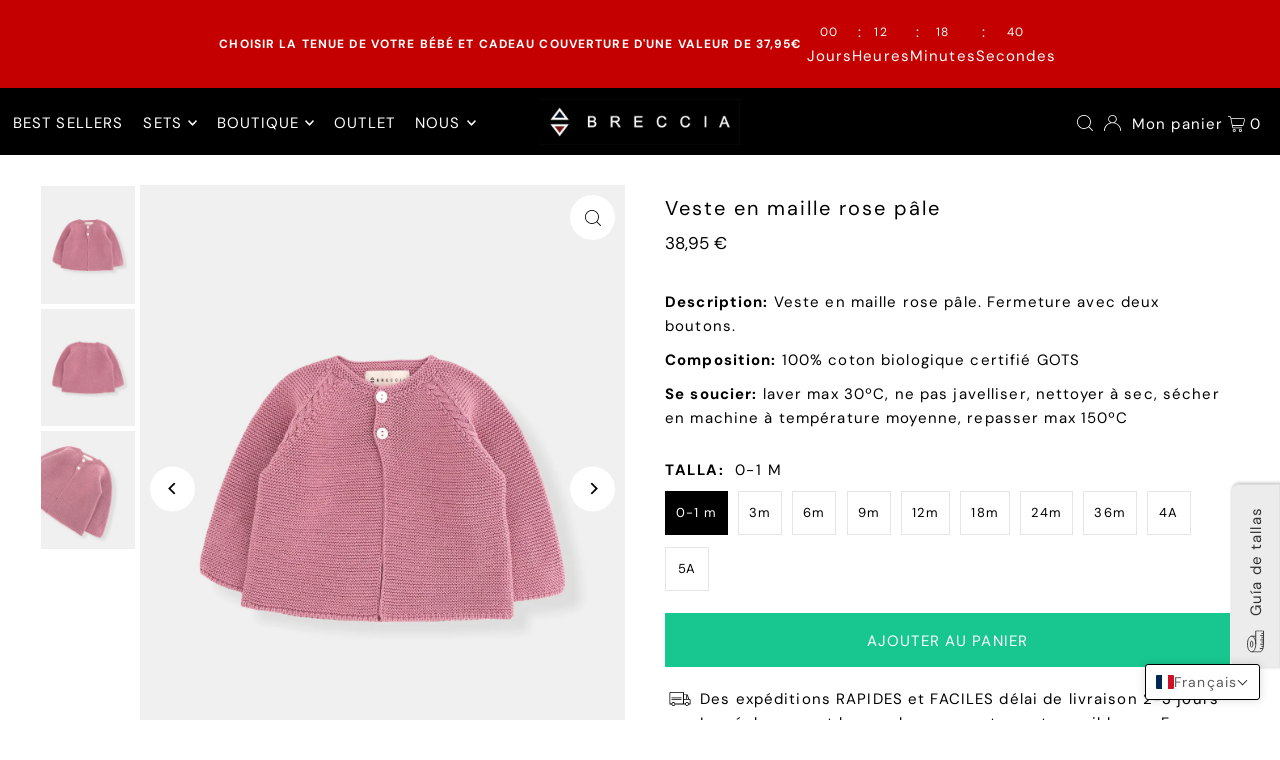

--- FILE ---
content_type: text/html; charset=utf-8
request_url: https://www.brecciaindust.com/fr/products/chaqueta-punto-rosa-palo
body_size: 186908
content:
<!DOCTYPE html>
<html class="no-js" lang="fr">
<head><script>GSXMLHttpRequest = XMLHttpRequest;</script><!--Content in content_for_header -->
<!--LayoutHub-Embed--><meta name="layouthub" /><link rel="stylesheet" type="text/css" href="[data-uri]" media="all">
<!--/LayoutHub-Embed--><meta charset="utf-8" />
  <meta name="viewport" content="width=device-width, initial-scale=1">

  <!-- Establish early connection to external domains -->
  <link rel="preconnect" href="https://cdn.shopify.com" crossorigin>
  <link rel="preconnect" href="https://fonts.shopify.com" crossorigin>
  <link rel="preconnect" href="https://monorail-edge.shopifysvc.com">
  <link rel="preconnect" href="//ajax.googleapis.com" crossorigin /><!-- Preload onDomain stylesheets and script libraries -->
  <link rel="preload" href="//www.brecciaindust.com/cdn/shop/t/64/assets/stylesheet.css?v=24430520255839471961695213297" as="style">
  <link rel="preload" as="font" href="//www.brecciaindust.com/cdn/fonts/dm_sans/dmsans_n4.ec80bd4dd7e1a334c969c265873491ae56018d72.woff2" type="font/woff2" crossorigin>
  <link rel="preload" as="font" href="//www.brecciaindust.com/cdn/fonts/dm_sans/dmsans_n4.ec80bd4dd7e1a334c969c265873491ae56018d72.woff2" type="font/woff2" crossorigin>
  <link rel="preload" as="font" href="//www.brecciaindust.com/cdn/fonts/dm_sans/dmsans_n4.ec80bd4dd7e1a334c969c265873491ae56018d72.woff2" type="font/woff2" crossorigin>
  <link rel="preload" href="//www.brecciaindust.com/cdn/shop/t/64/assets/eventemitter3.min.js?v=148202183930229300091694692320" as="script">
  <link rel="preload" href="//www.brecciaindust.com/cdn/shop/t/64/assets/vendor-video.js?v=112486824910932804751694692320" as="script">
  <link rel="preload" href="//www.brecciaindust.com/cdn/shop/t/64/assets/theme.js?v=119951050872005511731694692320" as="script">


  <link rel="shortcut icon" href="//www.brecciaindust.com/cdn/shop/files/FAVICOM-1_d9cada16-3d8b-4457-9583-475e7f8c7ca8.png?crop=center&height=32&v=1695206631&width=32" type="image/png" />
  <link rel="canonical" href="https://www.brecciaindust.com/fr/products/chaqueta-punto-rosa-palo" />

  <title>Veste en maille rose pâle &ndash; Breccia</title>
  <meta name="description" content="Description: Veste en maille rose pâle. Fermeture avec deux boutons.  Composition: 100% coton biologique certifié GOTS Se soucier: laver max 30ºC, ne pas javelliser, nettoyer à sec, sécher en machine à température moyenne, repasser max 150ºC" />

  


    <meta name="twitter:card" content="summary">
    <meta name="twitter:image" content="https://www.brecciaindust.com/cdn/shop/products/image_3b978e6b-bd8a-4863-b73e-4072524bdb96.png?v=1616158394&width=1024">



<meta property="og:site_name" content="Breccia">
<meta property="og:url" content="https://www.brecciaindust.com/fr/products/chaqueta-punto-rosa-palo">
<meta property="og:title" content="Veste en maille rose pâle">
<meta property="og:type" content="product">
<meta property="og:description" content="Description: Veste en maille rose pâle. Fermeture avec deux boutons.  Composition: 100% coton biologique certifié GOTS Se soucier: laver max 30ºC, ne pas javelliser, nettoyer à sec, sécher en machine à température moyenne, repasser max 150ºC">

  <meta property="og:price:amount" content="38,95">
  <meta property="og:price:currency" content="EUR">

<meta property="og:image" content="http://www.brecciaindust.com/cdn/shop/products/image_0c0646b8-2f4b-45f9-8f01-11e0707d98cd.png?v=1616158394&width=1024"><meta property="og:image" content="http://www.brecciaindust.com/cdn/shop/products/image_3b978e6b-bd8a-4863-b73e-4072524bdb96.png?v=1616158394&width=1024"><meta property="og:image" content="http://www.brecciaindust.com/cdn/shop/products/image_63a29619-b804-4bb8-88d0-a73834678e60.png?v=1616158355&width=1024">



<meta name="twitter:title" content="Veste en maille rose pâle">
<meta name="twitter:description" content="Description: Veste en maille rose pâle. Fermeture avec deux boutons.  Composition: 100% coton biologique certifié GOTS Se soucier: laver max 30ºC, ne pas javelliser, nettoyer à sec, sécher en machine à température moyenne, repasser max 150ºC">
<meta name="twitter:domain" content="">

  
 <script type="application/ld+json">
   {
     "@context": "https://schema.org",
     "@type": "Product",
     "id": "chaqueta-punto-rosa-palo",
     "url": "https:\/\/www.brecciaindust.com\/fr\/products\/chaqueta-punto-rosa-palo",
     "image": "\/\/www.brecciaindust.com\/cdn\/shop\/products\/image_0c0646b8-2f4b-45f9-8f01-11e0707d98cd.png?v=1616158394\u0026width=1024",
     "name": "Veste en maille rose pâle",
     "brand": {
        "@type": "Brand",
        "name": "Breccia"
      },
     "description": " \nDescription: Veste en maille rose pâle. Fermeture avec deux boutons. \nComposition: 100% coton biologique certifié GOTS\nSe soucier: laver max 30ºC, ne pas javelliser, nettoyer à sec, sécher en machine à température moyenne, repasser max 150ºC","sku": 39417038831787,"offers": [
        
        {
           "@type": "Offer",
           "price": "38,95",
           "priceCurrency": "EUR",
           "availability": "http://schema.org/InStock",
           "priceValidUntil": "2030-01-01",
           "url": "\/fr\/products\/chaqueta-punto-rosa-palo"
         },
       
        {
           "@type": "Offer",
           "price": "38,95",
           "priceCurrency": "EUR",
           "availability": "http://schema.org/InStock",
           "priceValidUntil": "2030-01-01",
           "url": "\/fr\/products\/chaqueta-punto-rosa-palo"
         },
       
        {
           "@type": "Offer",
           "price": "38,95",
           "priceCurrency": "EUR",
           "availability": "http://schema.org/InStock",
           "priceValidUntil": "2030-01-01",
           "url": "\/fr\/products\/chaqueta-punto-rosa-palo"
         },
       
        {
           "@type": "Offer",
           "price": "38,95",
           "priceCurrency": "EUR",
           "availability": "http://schema.org/InStock",
           "priceValidUntil": "2030-01-01",
           "url": "\/fr\/products\/chaqueta-punto-rosa-palo"
         },
       
        {
           "@type": "Offer",
           "price": "38,95",
           "priceCurrency": "EUR",
           "availability": "http://schema.org/InStock",
           "priceValidUntil": "2030-01-01",
           "url": "\/fr\/products\/chaqueta-punto-rosa-palo"
         },
       
        {
           "@type": "Offer",
           "price": "38,95",
           "priceCurrency": "EUR",
           "availability": "http://schema.org/InStock",
           "priceValidUntil": "2030-01-01",
           "url": "\/fr\/products\/chaqueta-punto-rosa-palo"
         },
       
        {
           "@type": "Offer",
           "price": "38,95",
           "priceCurrency": "EUR",
           "availability": "http://schema.org/InStock",
           "priceValidUntil": "2030-01-01",
           "url": "\/fr\/products\/chaqueta-punto-rosa-palo"
         },
       
        {
           "@type": "Offer",
           "price": "38,95",
           "priceCurrency": "EUR",
           "availability": "http://schema.org/InStock",
           "priceValidUntil": "2030-01-01",
           "url": "\/fr\/products\/chaqueta-punto-rosa-palo"
         },
       
        {
           "@type": "Offer",
           "price": "38,95",
           "priceCurrency": "EUR",
           "availability": "http://schema.org/InStock",
           "priceValidUntil": "2030-01-01",
           "url": "\/fr\/products\/chaqueta-punto-rosa-palo"
         },
       
        {
           "@type": "Offer",
           "price": "38,95",
           "priceCurrency": "EUR",
           "availability": "http://schema.org/InStock",
           "priceValidUntil": "2030-01-01",
           "url": "\/fr\/products\/chaqueta-punto-rosa-palo"
         }
       
     ]}
 </script>


  <style data-shopify>
:root {
    --main-family: "DM Sans", sans-serif;
    --main-weight: 400;
    --main-style: normal;
    --main-spacing: 0.075em;
    --nav-family: "DM Sans", sans-serif;
    --nav-weight: 400;
    --nav-style: normal;
    --heading-family: "DM Sans", sans-serif;
    --heading-weight: 400;
    --heading-style: normal;
    --heading-spacing: 0.1em;

    --font-size: 15px;
    --base-font-size: 15px;
    --h1-size: 20px;
    --h2-size: 20px;
    --h3-size: 17px;
    --nav-size: 15px;
    --nav-spacing: 0.075em;
    --font-size-sm: calc(15px - 2px);

    --announcement-bar-background: #f8f3f0;
    --announcement-bar-text-color: #52463c;
    --homepage-scroll-color: #ffffff;
    --homepage-scroll-background: #000000;
    --pre-scroll-color: #ffffff;
    --pre-scroll-background: #000000;
    --scroll-color: ;
    --scroll-background: ;
    --secondary-color: rgba(0,0,0,0);
    --background: #ffffff;
    --header-color: #000000;
    --text-color: #000000;
    --sale-color: #c50000;
    --dotted-color: #e5e5e5;
    --button-color: #18c78f;
    --button-hover: #000000;
    --button-text: #ffffff;
    --secondary-button-color: #acacac;
    --secondary-button-hover: #3a3a3a;
    --secondary-button-text: #ffffff;
    --new-background: #ededed;
    --new-color: #535353;
    --sale-icon-background: #9d0000;
    --sale-icon-color: #ffffff;
    --custom-background: #000000;
    --custom-color: #fff;
    --fb-share: #8d6544;
    --tw-share: #795232;
    --pin-share: #5a3b21;
    --footer-background: #ffffff;
    --footer-text: #000000;
    --footer-button: #000000;
    --footer-button-text: #ffffff;
    --cs1-color: #000000;
    --cs1-background: #ffffff;
    --cs2-color: #000000;
    --cs2-background: #f5f5f5;
    --cs3-color: #ffffff;
    --cs3-background: #af3333;
    --custom-icon-color: var(--text-color);
    --custom-icon-background: var(--background);
    --error-msg-dark: #e81000;
    --error-msg-light: #ffeae8;
    --success-msg-dark: #007f5f;
    --success-msg-light: #e5fff8;
    --free-shipping-bg: #fafafa;
    --free-shipping-text: #000000;
    --error-color: #c50000;
    --error-color-light: #ffc5c5;
    --keyboard-focus: #ACACAC;
    --focus-border-style: dotted;
    --focus-border-weight: 1px;
    --section-padding: 50px;
    --section-title-align: center;
    --section-title-border: 1px;
    --border-width: 100px;
    --grid-column-gap: px;
    --details-align: center;
    --select-arrow-bg: url(//www.brecciaindust.com/cdn/shop/t/64/assets/select-arrow.png?v=112595941721225094991694692320);
    --icon-border-color: #e6e6e6;
    --color-filter-size: 18px;
    --disabled-text: #808080;
    --listing-size-color: #666666;

    --upsell-border-color: #f2f2f2;

    --star-active: rgb(0, 0, 0);
    --star-inactive: rgb(204, 204, 204);

    --color-body-text: var(--text-color);
    --color-body: var(--background);
    --color-bg: var(--background);

    --section-background: transparent;
    --section-overlay-color: 0, 0, 0;
    --section-overlay-opacity: 0;
    --placeholder-background: rgba(0, 0, 0, 0.7);
    --placeholder-fill: rgba(0, 0, 0, 0.3);

    --line-item-transform: scale(0.8) translateY(calc(-25px - 0.25em)) translateX(10px);

  }
  @media (max-width: 740px) {
     :root {
       --font-size: calc(15px - (15px * 0.15));
       --nav-size: calc(15px - (15px * 0.15));
       --h1-size: calc(20px - (20px * 0.15));
       --h2-size: calc(20px - (20px * 0.15));
       --h3-size: calc(17px - (17px * 0.15));
     }
   }
</style>


  <link rel="stylesheet" href="//www.brecciaindust.com/cdn/shop/t/64/assets/stylesheet.css?v=24430520255839471961695213297" type="text/css">

  <style>
  @font-face {
  font-family: "DM Sans";
  font-weight: 400;
  font-style: normal;
  font-display: swap;
  src: url("//www.brecciaindust.com/cdn/fonts/dm_sans/dmsans_n4.ec80bd4dd7e1a334c969c265873491ae56018d72.woff2") format("woff2"),
       url("//www.brecciaindust.com/cdn/fonts/dm_sans/dmsans_n4.87bdd914d8a61247b911147ae68e754d695c58a6.woff") format("woff");
}

  @font-face {
  font-family: "DM Sans";
  font-weight: 400;
  font-style: normal;
  font-display: swap;
  src: url("//www.brecciaindust.com/cdn/fonts/dm_sans/dmsans_n4.ec80bd4dd7e1a334c969c265873491ae56018d72.woff2") format("woff2"),
       url("//www.brecciaindust.com/cdn/fonts/dm_sans/dmsans_n4.87bdd914d8a61247b911147ae68e754d695c58a6.woff") format("woff");
}

  @font-face {
  font-family: "DM Sans";
  font-weight: 400;
  font-style: normal;
  font-display: swap;
  src: url("//www.brecciaindust.com/cdn/fonts/dm_sans/dmsans_n4.ec80bd4dd7e1a334c969c265873491ae56018d72.woff2") format("woff2"),
       url("//www.brecciaindust.com/cdn/fonts/dm_sans/dmsans_n4.87bdd914d8a61247b911147ae68e754d695c58a6.woff") format("woff");
}

  @font-face {
  font-family: "DM Sans";
  font-weight: 700;
  font-style: normal;
  font-display: swap;
  src: url("//www.brecciaindust.com/cdn/fonts/dm_sans/dmsans_n7.97e21d81502002291ea1de8aefb79170c6946ce5.woff2") format("woff2"),
       url("//www.brecciaindust.com/cdn/fonts/dm_sans/dmsans_n7.af5c214f5116410ca1d53a2090665620e78e2e1b.woff") format("woff");
}

  @font-face {
  font-family: "DM Sans";
  font-weight: 400;
  font-style: italic;
  font-display: swap;
  src: url("//www.brecciaindust.com/cdn/fonts/dm_sans/dmsans_i4.b8fe05e69ee95d5a53155c346957d8cbf5081c1a.woff2") format("woff2"),
       url("//www.brecciaindust.com/cdn/fonts/dm_sans/dmsans_i4.403fe28ee2ea63e142575c0aa47684d65f8c23a0.woff") format("woff");
}

  @font-face {
  font-family: "DM Sans";
  font-weight: 700;
  font-style: italic;
  font-display: swap;
  src: url("//www.brecciaindust.com/cdn/fonts/dm_sans/dmsans_i7.52b57f7d7342eb7255084623d98ab83fd96e7f9b.woff2") format("woff2"),
       url("//www.brecciaindust.com/cdn/fonts/dm_sans/dmsans_i7.d5e14ef18a1d4a8ce78a4187580b4eb1759c2eda.woff") format("woff");
}

  </style>

  <script>window.performance && window.performance.mark && window.performance.mark('shopify.content_for_header.start');</script><meta name="google-site-verification" content="3Q4HN7c6823rRXFVvDTGCPOSSm0fvOqaqor9gh2csnc">
<meta id="shopify-digital-wallet" name="shopify-digital-wallet" content="/8644165690/digital_wallets/dialog">
<meta name="shopify-checkout-api-token" content="7dc5327563363fb8bc1b70ce57b52fc3">
<meta id="in-context-paypal-metadata" data-shop-id="8644165690" data-venmo-supported="false" data-environment="production" data-locale="fr_FR" data-paypal-v4="true" data-currency="EUR">
<link rel="alternate" hreflang="x-default" href="https://www.brecciaindust.com/products/chaqueta-punto-rosa-palo">
<link rel="alternate" hreflang="es" href="https://www.brecciaindust.com/products/chaqueta-punto-rosa-palo">
<link rel="alternate" hreflang="fr" href="https://www.brecciaindust.com/fr/products/chaqueta-punto-rosa-palo">
<link rel="alternate" hreflang="it" href="https://www.brecciaindust.com/it/products/chaqueta-punto-rosa-palo">
<link rel="alternate" hreflang="en" href="https://www.brecciaindust.com/en/products/chaqueta-punto-rosa-palo">
<link rel="alternate" type="application/json+oembed" href="https://www.brecciaindust.com/fr/products/chaqueta-punto-rosa-palo.oembed">
<script async="async" src="/checkouts/internal/preloads.js?locale=fr-ES"></script>
<link rel="preconnect" href="https://shop.app" crossorigin="anonymous">
<script async="async" src="https://shop.app/checkouts/internal/preloads.js?locale=fr-ES&shop_id=8644165690" crossorigin="anonymous"></script>
<script id="apple-pay-shop-capabilities" type="application/json">{"shopId":8644165690,"countryCode":"ES","currencyCode":"EUR","merchantCapabilities":["supports3DS"],"merchantId":"gid:\/\/shopify\/Shop\/8644165690","merchantName":"Breccia","requiredBillingContactFields":["postalAddress","email","phone"],"requiredShippingContactFields":["postalAddress","email","phone"],"shippingType":"shipping","supportedNetworks":["visa","maestro","masterCard","amex"],"total":{"type":"pending","label":"Breccia","amount":"1.00"},"shopifyPaymentsEnabled":true,"supportsSubscriptions":true}</script>
<script id="shopify-features" type="application/json">{"accessToken":"7dc5327563363fb8bc1b70ce57b52fc3","betas":["rich-media-storefront-analytics"],"domain":"www.brecciaindust.com","predictiveSearch":true,"shopId":8644165690,"locale":"fr"}</script>
<script>var Shopify = Shopify || {};
Shopify.shop = "brecciaco.myshopify.com";
Shopify.locale = "fr";
Shopify.currency = {"active":"EUR","rate":"1.0"};
Shopify.country = "ES";
Shopify.theme = {"name":"Copia actualizada de Icon","id":152998379869,"schema_name":"Icon","schema_version":"10.0.0","theme_store_id":686,"role":"main"};
Shopify.theme.handle = "null";
Shopify.theme.style = {"id":null,"handle":null};
Shopify.cdnHost = "www.brecciaindust.com/cdn";
Shopify.routes = Shopify.routes || {};
Shopify.routes.root = "/fr/";</script>
<script type="module">!function(o){(o.Shopify=o.Shopify||{}).modules=!0}(window);</script>
<script>!function(o){function n(){var o=[];function n(){o.push(Array.prototype.slice.apply(arguments))}return n.q=o,n}var t=o.Shopify=o.Shopify||{};t.loadFeatures=n(),t.autoloadFeatures=n()}(window);</script>
<script>
  window.ShopifyPay = window.ShopifyPay || {};
  window.ShopifyPay.apiHost = "shop.app\/pay";
  window.ShopifyPay.redirectState = null;
</script>
<script id="shop-js-analytics" type="application/json">{"pageType":"product"}</script>
<script defer="defer" async type="module" src="//www.brecciaindust.com/cdn/shopifycloud/shop-js/modules/v2/client.init-shop-cart-sync_XvpUV7qp.fr.esm.js"></script>
<script defer="defer" async type="module" src="//www.brecciaindust.com/cdn/shopifycloud/shop-js/modules/v2/chunk.common_C2xzKNNs.esm.js"></script>
<script type="module">
  await import("//www.brecciaindust.com/cdn/shopifycloud/shop-js/modules/v2/client.init-shop-cart-sync_XvpUV7qp.fr.esm.js");
await import("//www.brecciaindust.com/cdn/shopifycloud/shop-js/modules/v2/chunk.common_C2xzKNNs.esm.js");

  window.Shopify.SignInWithShop?.initShopCartSync?.({"fedCMEnabled":true,"windoidEnabled":true});

</script>
<script>
  window.Shopify = window.Shopify || {};
  if (!window.Shopify.featureAssets) window.Shopify.featureAssets = {};
  window.Shopify.featureAssets['shop-js'] = {"shop-cart-sync":["modules/v2/client.shop-cart-sync_C66VAAYi.fr.esm.js","modules/v2/chunk.common_C2xzKNNs.esm.js"],"init-fed-cm":["modules/v2/client.init-fed-cm_By4eIqYa.fr.esm.js","modules/v2/chunk.common_C2xzKNNs.esm.js"],"shop-button":["modules/v2/client.shop-button_Bz0N9rYp.fr.esm.js","modules/v2/chunk.common_C2xzKNNs.esm.js"],"shop-cash-offers":["modules/v2/client.shop-cash-offers_B90ok608.fr.esm.js","modules/v2/chunk.common_C2xzKNNs.esm.js","modules/v2/chunk.modal_7MqWQJ87.esm.js"],"init-windoid":["modules/v2/client.init-windoid_CdJe_Ee3.fr.esm.js","modules/v2/chunk.common_C2xzKNNs.esm.js"],"shop-toast-manager":["modules/v2/client.shop-toast-manager_kCJHoUCw.fr.esm.js","modules/v2/chunk.common_C2xzKNNs.esm.js"],"init-shop-email-lookup-coordinator":["modules/v2/client.init-shop-email-lookup-coordinator_BPuRLqHy.fr.esm.js","modules/v2/chunk.common_C2xzKNNs.esm.js"],"init-shop-cart-sync":["modules/v2/client.init-shop-cart-sync_XvpUV7qp.fr.esm.js","modules/v2/chunk.common_C2xzKNNs.esm.js"],"avatar":["modules/v2/client.avatar_BTnouDA3.fr.esm.js"],"pay-button":["modules/v2/client.pay-button_CmFhG2BZ.fr.esm.js","modules/v2/chunk.common_C2xzKNNs.esm.js"],"init-customer-accounts":["modules/v2/client.init-customer-accounts_C5-IhKGM.fr.esm.js","modules/v2/client.shop-login-button_DrlPOW6Z.fr.esm.js","modules/v2/chunk.common_C2xzKNNs.esm.js","modules/v2/chunk.modal_7MqWQJ87.esm.js"],"init-shop-for-new-customer-accounts":["modules/v2/client.init-shop-for-new-customer-accounts_Cv1WqR1n.fr.esm.js","modules/v2/client.shop-login-button_DrlPOW6Z.fr.esm.js","modules/v2/chunk.common_C2xzKNNs.esm.js","modules/v2/chunk.modal_7MqWQJ87.esm.js"],"shop-login-button":["modules/v2/client.shop-login-button_DrlPOW6Z.fr.esm.js","modules/v2/chunk.common_C2xzKNNs.esm.js","modules/v2/chunk.modal_7MqWQJ87.esm.js"],"init-customer-accounts-sign-up":["modules/v2/client.init-customer-accounts-sign-up_Dqgdz3C3.fr.esm.js","modules/v2/client.shop-login-button_DrlPOW6Z.fr.esm.js","modules/v2/chunk.common_C2xzKNNs.esm.js","modules/v2/chunk.modal_7MqWQJ87.esm.js"],"shop-follow-button":["modules/v2/client.shop-follow-button_D7RRykwK.fr.esm.js","modules/v2/chunk.common_C2xzKNNs.esm.js","modules/v2/chunk.modal_7MqWQJ87.esm.js"],"checkout-modal":["modules/v2/client.checkout-modal_NILs_SXn.fr.esm.js","modules/v2/chunk.common_C2xzKNNs.esm.js","modules/v2/chunk.modal_7MqWQJ87.esm.js"],"lead-capture":["modules/v2/client.lead-capture_CSmE_fhP.fr.esm.js","modules/v2/chunk.common_C2xzKNNs.esm.js","modules/v2/chunk.modal_7MqWQJ87.esm.js"],"shop-login":["modules/v2/client.shop-login_CKcjyRl_.fr.esm.js","modules/v2/chunk.common_C2xzKNNs.esm.js","modules/v2/chunk.modal_7MqWQJ87.esm.js"],"payment-terms":["modules/v2/client.payment-terms_eoGasybT.fr.esm.js","modules/v2/chunk.common_C2xzKNNs.esm.js","modules/v2/chunk.modal_7MqWQJ87.esm.js"]};
</script>
<script>(function() {
  var isLoaded = false;
  function asyncLoad() {
    if (isLoaded) return;
    isLoaded = true;
    var urls = ["https:\/\/app.layouthub.com\/shopify\/layouthub.js?shop=brecciaco.myshopify.com","https:\/\/gcc.metizapps.com\/assets\/js\/app.js?shop=brecciaco.myshopify.com","https:\/\/cdn.shopify.com\/s\/files\/1\/0033\/3538\/9233\/files\/pct_15countaug26paidd24_free1.js?v=1600324071\u0026shop=brecciaco.myshopify.com","\/\/swymv3starter-01.azureedge.net\/code\/swym-shopify.js?shop=brecciaco.myshopify.com","https:\/\/cdn.weglot.com\/weglot_script_tag.js?shop=brecciaco.myshopify.com","https:\/\/cookie-bar.conversionbear.com\/script?app=cookie_consent\u0026shop=brecciaco.myshopify.com","https:\/\/s3.eu-west-1.amazonaws.com\/production-klarna-il-shopify-osm\/a6c5e37d3b587ca7438f15aa90b429b47085a035\/brecciaco.myshopify.com-1708618957799.js?shop=brecciaco.myshopify.com","\/\/cdn.shopify.com\/proxy\/103d450391c68fb2a89d28def946652267cee952983712bbb1d6a4ba699e6737\/cdn.shopify.com\/s\/files\/1\/0875\/2064\/files\/easystock-storefront-0.10.17.min.js?shop=brecciaco.myshopify.com\u0026sp-cache-control=cHVibGljLCBtYXgtYWdlPTkwMA","https:\/\/cdn.hextom.com\/js\/eventpromotionbar.js?shop=brecciaco.myshopify.com"];
    for (var i = 0; i < urls.length; i++) {
      var s = document.createElement('script');
      s.type = 'text/javascript';
      s.async = true;
      s.src = urls[i];
      var x = document.getElementsByTagName('script')[0];
      x.parentNode.insertBefore(s, x);
    }
  };
  if(window.attachEvent) {
    window.attachEvent('onload', asyncLoad);
  } else {
    window.addEventListener('load', asyncLoad, false);
  }
})();</script>
<script id="__st">var __st={"a":8644165690,"offset":3600,"reqid":"d43b9ef5-048a-4235-999e-9c57738a55ad-1768732869","pageurl":"www.brecciaindust.com\/fr\/products\/chaqueta-punto-rosa-palo","u":"491c9e336bac","p":"product","rtyp":"product","rid":6579922763947};</script>
<script>window.ShopifyPaypalV4VisibilityTracking = true;</script>
<script id="captcha-bootstrap">!function(){'use strict';const t='contact',e='account',n='new_comment',o=[[t,t],['blogs',n],['comments',n],[t,'customer']],c=[[e,'customer_login'],[e,'guest_login'],[e,'recover_customer_password'],[e,'create_customer']],r=t=>t.map((([t,e])=>`form[action*='/${t}']:not([data-nocaptcha='true']) input[name='form_type'][value='${e}']`)).join(','),a=t=>()=>t?[...document.querySelectorAll(t)].map((t=>t.form)):[];function s(){const t=[...o],e=r(t);return a(e)}const i='password',u='form_key',d=['recaptcha-v3-token','g-recaptcha-response','h-captcha-response',i],f=()=>{try{return window.sessionStorage}catch{return}},m='__shopify_v',_=t=>t.elements[u];function p(t,e,n=!1){try{const o=window.sessionStorage,c=JSON.parse(o.getItem(e)),{data:r}=function(t){const{data:e,action:n}=t;return t[m]||n?{data:e,action:n}:{data:t,action:n}}(c);for(const[e,n]of Object.entries(r))t.elements[e]&&(t.elements[e].value=n);n&&o.removeItem(e)}catch(o){console.error('form repopulation failed',{error:o})}}const l='form_type',E='cptcha';function T(t){t.dataset[E]=!0}const w=window,h=w.document,L='Shopify',v='ce_forms',y='captcha';let A=!1;((t,e)=>{const n=(g='f06e6c50-85a8-45c8-87d0-21a2b65856fe',I='https://cdn.shopify.com/shopifycloud/storefront-forms-hcaptcha/ce_storefront_forms_captcha_hcaptcha.v1.5.2.iife.js',D={infoText:'Protégé par hCaptcha',privacyText:'Confidentialité',termsText:'Conditions'},(t,e,n)=>{const o=w[L][v],c=o.bindForm;if(c)return c(t,g,e,D).then(n);var r;o.q.push([[t,g,e,D],n]),r=I,A||(h.body.append(Object.assign(h.createElement('script'),{id:'captcha-provider',async:!0,src:r})),A=!0)});var g,I,D;w[L]=w[L]||{},w[L][v]=w[L][v]||{},w[L][v].q=[],w[L][y]=w[L][y]||{},w[L][y].protect=function(t,e){n(t,void 0,e),T(t)},Object.freeze(w[L][y]),function(t,e,n,w,h,L){const[v,y,A,g]=function(t,e,n){const i=e?o:[],u=t?c:[],d=[...i,...u],f=r(d),m=r(i),_=r(d.filter((([t,e])=>n.includes(e))));return[a(f),a(m),a(_),s()]}(w,h,L),I=t=>{const e=t.target;return e instanceof HTMLFormElement?e:e&&e.form},D=t=>v().includes(t);t.addEventListener('submit',(t=>{const e=I(t);if(!e)return;const n=D(e)&&!e.dataset.hcaptchaBound&&!e.dataset.recaptchaBound,o=_(e),c=g().includes(e)&&(!o||!o.value);(n||c)&&t.preventDefault(),c&&!n&&(function(t){try{if(!f())return;!function(t){const e=f();if(!e)return;const n=_(t);if(!n)return;const o=n.value;o&&e.removeItem(o)}(t);const e=Array.from(Array(32),(()=>Math.random().toString(36)[2])).join('');!function(t,e){_(t)||t.append(Object.assign(document.createElement('input'),{type:'hidden',name:u})),t.elements[u].value=e}(t,e),function(t,e){const n=f();if(!n)return;const o=[...t.querySelectorAll(`input[type='${i}']`)].map((({name:t})=>t)),c=[...d,...o],r={};for(const[a,s]of new FormData(t).entries())c.includes(a)||(r[a]=s);n.setItem(e,JSON.stringify({[m]:1,action:t.action,data:r}))}(t,e)}catch(e){console.error('failed to persist form',e)}}(e),e.submit())}));const S=(t,e)=>{t&&!t.dataset[E]&&(n(t,e.some((e=>e===t))),T(t))};for(const o of['focusin','change'])t.addEventListener(o,(t=>{const e=I(t);D(e)&&S(e,y())}));const B=e.get('form_key'),M=e.get(l),P=B&&M;t.addEventListener('DOMContentLoaded',(()=>{const t=y();if(P)for(const e of t)e.elements[l].value===M&&p(e,B);[...new Set([...A(),...v().filter((t=>'true'===t.dataset.shopifyCaptcha))])].forEach((e=>S(e,t)))}))}(h,new URLSearchParams(w.location.search),n,t,e,['guest_login'])})(!0,!1)}();</script>
<script integrity="sha256-4kQ18oKyAcykRKYeNunJcIwy7WH5gtpwJnB7kiuLZ1E=" data-source-attribution="shopify.loadfeatures" defer="defer" src="//www.brecciaindust.com/cdn/shopifycloud/storefront/assets/storefront/load_feature-a0a9edcb.js" crossorigin="anonymous"></script>
<script crossorigin="anonymous" defer="defer" src="//www.brecciaindust.com/cdn/shopifycloud/storefront/assets/shopify_pay/storefront-65b4c6d7.js?v=20250812"></script>
<script data-source-attribution="shopify.dynamic_checkout.dynamic.init">var Shopify=Shopify||{};Shopify.PaymentButton=Shopify.PaymentButton||{isStorefrontPortableWallets:!0,init:function(){window.Shopify.PaymentButton.init=function(){};var t=document.createElement("script");t.src="https://www.brecciaindust.com/cdn/shopifycloud/portable-wallets/latest/portable-wallets.fr.js",t.type="module",document.head.appendChild(t)}};
</script>
<script data-source-attribution="shopify.dynamic_checkout.buyer_consent">
  function portableWalletsHideBuyerConsent(e){var t=document.getElementById("shopify-buyer-consent"),n=document.getElementById("shopify-subscription-policy-button");t&&n&&(t.classList.add("hidden"),t.setAttribute("aria-hidden","true"),n.removeEventListener("click",e))}function portableWalletsShowBuyerConsent(e){var t=document.getElementById("shopify-buyer-consent"),n=document.getElementById("shopify-subscription-policy-button");t&&n&&(t.classList.remove("hidden"),t.removeAttribute("aria-hidden"),n.addEventListener("click",e))}window.Shopify?.PaymentButton&&(window.Shopify.PaymentButton.hideBuyerConsent=portableWalletsHideBuyerConsent,window.Shopify.PaymentButton.showBuyerConsent=portableWalletsShowBuyerConsent);
</script>
<script data-source-attribution="shopify.dynamic_checkout.cart.bootstrap">document.addEventListener("DOMContentLoaded",(function(){function t(){return document.querySelector("shopify-accelerated-checkout-cart, shopify-accelerated-checkout")}if(t())Shopify.PaymentButton.init();else{new MutationObserver((function(e,n){t()&&(Shopify.PaymentButton.init(),n.disconnect())})).observe(document.body,{childList:!0,subtree:!0})}}));
</script>
<link id="shopify-accelerated-checkout-styles" rel="stylesheet" media="screen" href="https://www.brecciaindust.com/cdn/shopifycloud/portable-wallets/latest/accelerated-checkout-backwards-compat.css" crossorigin="anonymous">
<style id="shopify-accelerated-checkout-cart">
        #shopify-buyer-consent {
  margin-top: 1em;
  display: inline-block;
  width: 100%;
}

#shopify-buyer-consent.hidden {
  display: none;
}

#shopify-subscription-policy-button {
  background: none;
  border: none;
  padding: 0;
  text-decoration: underline;
  font-size: inherit;
  cursor: pointer;
}

#shopify-subscription-policy-button::before {
  box-shadow: none;
}

      </style>

<script>window.performance && window.performance.mark && window.performance.mark('shopify.content_for_header.end');</script>


<!-- BEGIN app block: shopify://apps/frequently-bought/blocks/app-embed-block/b1a8cbea-c844-4842-9529-7c62dbab1b1f --><script>
    window.codeblackbelt = window.codeblackbelt || {};
    window.codeblackbelt.shop = window.codeblackbelt.shop || 'brecciaco.myshopify.com';
    
        window.codeblackbelt.productId = 6579922763947;</script><script src="//cdn.codeblackbelt.com/widgets/frequently-bought-together/main.min.js?version=2026011811+0100" async></script>
 <!-- END app block --><!-- BEGIN app block: shopify://apps/t-lab-ai-language-translate/blocks/language_switcher/b5b83690-efd4-434d-8c6a-a5cef4019faf --><!-- BEGIN app snippet: switcher_styling -->

<link href="//cdn.shopify.com/extensions/019bb762-7264-7b99-8d86-32684349d784/content-translation-297/assets/advanced-switcher.css" rel="stylesheet" type="text/css" media="all" />

<style>
  .tl-switcher-container.tl-custom-position {
    border-width: 1px;
    border-style: solid;
    border-color: #000000;
    background-color: #ffffff;
  }

  .tl-custom-position.top-right {
    top: 55px;
    right: 20px;
    bottom: auto;
    left: auto;
  }

  .tl-custom-position.top-left {
    top: 55px;
    right: auto;
    bottom: auto;
    left: 20px;
  }

  .tl-custom-position.bottom-left {
    position: fixed;
    top: auto;
    right: auto;
    bottom: 20px;
    left: 20px;
  }

  .tl-custom-position.bottom-right {
    position: fixed;
    top: auto;
    right: 20px;
    bottom: 20px;
    left: auto;
  }

  .tl-custom-position > div {
    font-size: 14px;
    color: #5c5c5c;
  }

  .tl-custom-position .tl-label {
    color: #5c5c5c;
  }

  .tl-dropdown,
  .tl-overlay,
  .tl-options {
    display: none;
  }

  .tl-dropdown.bottom-right,
  .tl-dropdown.bottom-left {
    bottom: 100%;
    top: auto;
  }

  .tl-dropdown.top-right,
  .tl-dropdown.bottom-right {
    right: 0;
    left: auto;
  }

  .tl-options.bottom-right,
  .tl-options.bottom-left {
    bottom: 100%;
    top: auto;
  }

  .tl-options.top-right,
  .tl-options.bottom-right {
    right: 0;
    left: auto;
  }

  div:not(.tl-inner) > .tl-switcher .tl-select,
  div.tl-selections {
    border-width: 0px;
  }

  

  
</style>
<!-- END app snippet -->

<script type="text/template" id="tl-switcher-template">
  <div class="tl-switcher-container hidden bottom-right">
    
        <!-- BEGIN app snippet: language_form --><div class="tl-switcher tl-language"><form method="post" action="/fr/localization" id="localization_form" accept-charset="UTF-8" class="shopify-localization-form" enctype="multipart/form-data"><input type="hidden" name="form_type" value="localization" /><input type="hidden" name="utf8" value="✓" /><input type="hidden" name="_method" value="put" /><input type="hidden" name="return_to" value="/fr/products/chaqueta-punto-rosa-palo" />
    <div class="tl-select">
      
          <img
            class="tl-flag"
            loading="lazy"
            width="20"
            height="18"
            alt="Language switcher country flag for français"
            src="https://cdn.shopify.com/extensions/019bb762-7264-7b99-8d86-32684349d784/content-translation-297/assets/fr.svg"
          >
            <span class="tl-label tl-name">français</span>
      
    </div>
    <ul class="tl-options bottom-right" role="list">
      
          <li
            class="tl-option "
            data-value="es"
          >
              <img
                class="tl-flag"
                loading="lazy"
                width="20"
                height="18"
                alt="Language dropdown option country flag for Español"
                src="https://cdn.shopify.com/extensions/019bb762-7264-7b99-8d86-32684349d784/content-translation-297/assets/es.svg"
              >
                <span class="tl-label tl-name" for="Español">Español</span>
          </li>
          <li
            class="tl-option active"
            data-value="fr"
          >
              <img
                class="tl-flag"
                loading="lazy"
                width="20"
                height="18"
                alt="Language dropdown option country flag for français"
                src="https://cdn.shopify.com/extensions/019bb762-7264-7b99-8d86-32684349d784/content-translation-297/assets/fr.svg"
              >
                <span class="tl-label tl-name" for="français">français</span>
          </li>
          <li
            class="tl-option "
            data-value="it"
          >
              <img
                class="tl-flag"
                loading="lazy"
                width="20"
                height="18"
                alt="Language dropdown option country flag for Italiano"
                src="https://cdn.shopify.com/extensions/019bb762-7264-7b99-8d86-32684349d784/content-translation-297/assets/it.svg"
              >
                <span class="tl-label tl-name" for="Italiano">Italiano</span>
          </li>
          <li
            class="tl-option "
            data-value="en"
          >
              <img
                class="tl-flag"
                loading="lazy"
                width="20"
                height="18"
                alt="Language dropdown option country flag for English"
                src="https://cdn.shopify.com/extensions/019bb762-7264-7b99-8d86-32684349d784/content-translation-297/assets/gb.svg"
              >
                <span class="tl-label tl-name" for="English">English</span>
          </li>
      
    </ul>
    <input type="hidden" name="country_code" value="ES">
    <input type="hidden" name="language_code" value="fr"></form>
</div>
<!-- END app snippet -->

      
    <!-- BEGIN app snippet: language_form2 --><div class="tl-languages-unwrap" style="display: none;"><form method="post" action="/fr/localization" id="localization_form" accept-charset="UTF-8" class="shopify-localization-form" enctype="multipart/form-data"><input type="hidden" name="form_type" value="localization" /><input type="hidden" name="utf8" value="✓" /><input type="hidden" name="_method" value="put" /><input type="hidden" name="return_to" value="/fr/products/chaqueta-punto-rosa-palo" />
    <ul class="tl-options" role="list">
      
          <li
            class="tl-option "
            data-value="es"
          >
                <span class="tl-label tl-name" for="Español">Español</span>
          </li>
          <li
            class="tl-option active"
            data-value="fr"
          >
                <span class="tl-label tl-name" for="français">français</span>
          </li>
          <li
            class="tl-option "
            data-value="it"
          >
                <span class="tl-label tl-name" for="Italiano">Italiano</span>
          </li>
          <li
            class="tl-option "
            data-value="en"
          >
                <span class="tl-label tl-name" for="English">English</span>
          </li>
      
    </ul>
    <input type="hidden" name="country_code" value="ES">
    <input type="hidden" name="language_code" value="fr"></form>
</div>
<!-- END app snippet -->
  </div>
</script>

<!-- BEGIN app snippet: switcher_init_script --><script>
  "use strict";
  (()=>{let s="tlSwitcherReady",l="hidden";function c(i,r,t=0){var e=i.map(function(e){return document.querySelector(e)});if(e.every(function(e){return!!e}))r(e);else{let e=new MutationObserver(function(e,t){var n=i.map(function(e){return document.querySelector(e)});n.every(function(e){return!!e})&&(t.disconnect(),r(n))});e.observe(document.documentElement,{childList:!0,subtree:!0}),0<t&&setTimeout(function(){e.disconnect()},t)}}let a=function(c,a){return function(t){var n=t[0],i=t[1];if(n&&i){var r=n.cloneNode(!0);let e=!1;switch(a){case"before":var o=i.parentElement;o&&(o.insertBefore(r,i),e=!0);break;case"after":o=i.parentElement;o&&(o.insertBefore(r,i.nextSibling),e=!0);break;case"in-element-prepend":o=i.firstChild;i.insertBefore(r,o),e=!0;break;case"in-element":i.appendChild(r),e=!0}e&&(r instanceof HTMLElement&&(r.classList.add(c),r.classList.remove(l)),t=new CustomEvent(s,{detail:{switcherElement:r}}),document.dispatchEvent(t))}}};function r(e){switch(e.switcherPosition){case"header":t=e.switcherPrototypeSelector,i=e.headerRelativePosition,r=e.mobileRefElement,o=e.mobileRelativePosition,(n=e.headerRefElement)&&n.split(",").map(e=>e.trim()).filter(Boolean).forEach(e=>{c([t,e],a("desktop",i),3e3)}),r&&r.split(",").map(e=>e.trim()).filter(Boolean).forEach(e=>{c([t,e],a("mobile",o))});break;case"custom":n=e.switcherPrototypeSelector,(n=document.querySelector(n))&&(n.classList.add("tl-custom-position"),n.classList.remove(l),n=new CustomEvent(s,{detail:{switcherElement:n}}),document.dispatchEvent(n))}var t,n,i,r,o}void 0===window.TranslationLab&&(window.TranslationLab={}),window.TranslationLab.Switcher={configure:function(i){c(["body"],e=>{var t,n=document.getElementById("tl-switcher-template");n&&((t=document.createElement("div")).innerHTML=n.innerHTML,n=t.querySelector(".tl-switcher-container"))&&(t=n.cloneNode(!0),e[0])&&e[0].appendChild(t),r(i)})}}})();
</script><!-- END app snippet -->

<script>
  (function () {

    var enabledShopCurrenciesJson = '[{"name":"United Arab Emirates Dirham","iso_code":"AED","symbol":"د.إ"},{"name":"Canadian Dollar","iso_code":"CAD","symbol":"$"},{"name":"Swiss Franc","iso_code":"CHF","symbol":"CHF"},{"name":"Chinese Renminbi Yuan","iso_code":"CNY","symbol":"¥"},{"name":"Czech Koruna","iso_code":"CZK","symbol":"Kč"},{"name":"Danish Krone","iso_code":"DKK","symbol":"kr."},{"name":"Euro","iso_code":"EUR","symbol":"€"},{"name":"British Pound","iso_code":"GBP","symbol":"£"},{"name":"Hong Kong Dollar","iso_code":"HKD","symbol":"$"},{"name":"Hungarian Forint","iso_code":"HUF","symbol":"Ft"},{"name":"Indonesian Rupiah","iso_code":"IDR","symbol":"Rp"},{"name":"Indian Rupee","iso_code":"INR","symbol":"₹"},{"name":"Icelandic Króna","iso_code":"ISK","symbol":"kr"},{"name":"Japanese Yen","iso_code":"JPY","symbol":"¥"},{"name":"South Korean Won","iso_code":"KRW","symbol":"₩"},{"name":"Peruvian Sol","iso_code":"PEN","symbol":"S/"},{"name":"Polish Złoty","iso_code":"PLN","symbol":"zł"},{"name":"Qatari Riyal","iso_code":"QAR","symbol":"ر.ق"},{"name":"Romanian Leu","iso_code":"RON","symbol":"Lei"},{"name":"Serbian Dinar","iso_code":"RSD","symbol":"РСД"},{"name":"Saudi Riyal","iso_code":"SAR","symbol":"ر.س"},{"name":"Swedish Krona","iso_code":"SEK","symbol":"kr"},{"name":"Singapore Dollar","iso_code":"SGD","symbol":"$"},{"name":"United States Dollar","iso_code":"USD","symbol":"$"}]';
    var availableCountriesJson = '[{"name":"Allemagne","iso_code":"DE","currency_code":"EUR"},{"name":"Andorre","iso_code":"AD","currency_code":"EUR"},{"name":"Arabie saoudite","iso_code":"SA","currency_code":"SAR"},{"name":"Argentine","iso_code":"AR","currency_code":"EUR"},{"name":"Autriche","iso_code":"AT","currency_code":"EUR"},{"name":"Belgique","iso_code":"BE","currency_code":"EUR"},{"name":"Brésil","iso_code":"BR","currency_code":"EUR"},{"name":"Bulgarie","iso_code":"BG","currency_code":"EUR"},{"name":"Canada","iso_code":"CA","currency_code":"CAD"},{"name":"Chine","iso_code":"CN","currency_code":"CNY"},{"name":"Chypre","iso_code":"CY","currency_code":"EUR"},{"name":"Corée du Sud","iso_code":"KR","currency_code":"KRW"},{"name":"Croatie","iso_code":"HR","currency_code":"EUR"},{"name":"Danemark","iso_code":"DK","currency_code":"DKK"},{"name":"Émirats arabes unis","iso_code":"AE","currency_code":"AED"},{"name":"Espagne","iso_code":"ES","currency_code":"EUR"},{"name":"Estonie","iso_code":"EE","currency_code":"EUR"},{"name":"États-Unis","iso_code":"US","currency_code":"USD"},{"name":"Finlande","iso_code":"FI","currency_code":"EUR"},{"name":"France","iso_code":"FR","currency_code":"EUR"},{"name":"Grèce","iso_code":"GR","currency_code":"EUR"},{"name":"Hongrie","iso_code":"HU","currency_code":"HUF"},{"name":"Inde","iso_code":"IN","currency_code":"INR"},{"name":"Indonésie","iso_code":"ID","currency_code":"IDR"},{"name":"Irlande","iso_code":"IE","currency_code":"EUR"},{"name":"Islande","iso_code":"IS","currency_code":"ISK"},{"name":"Italie","iso_code":"IT","currency_code":"EUR"},{"name":"Japon","iso_code":"JP","currency_code":"JPY"},{"name":"Lettonie","iso_code":"LV","currency_code":"EUR"},{"name":"Liechtenstein","iso_code":"LI","currency_code":"CHF"},{"name":"Lituanie","iso_code":"LT","currency_code":"EUR"},{"name":"Luxembourg","iso_code":"LU","currency_code":"EUR"},{"name":"Mexique","iso_code":"MX","currency_code":"EUR"},{"name":"Monténégro","iso_code":"ME","currency_code":"EUR"},{"name":"Norvège","iso_code":"NO","currency_code":"EUR"},{"name":"Pays-Bas","iso_code":"NL","currency_code":"EUR"},{"name":"Pérou","iso_code":"PE","currency_code":"PEN"},{"name":"Pologne","iso_code":"PL","currency_code":"PLN"},{"name":"Portugal","iso_code":"PT","currency_code":"EUR"},{"name":"Qatar","iso_code":"QA","currency_code":"QAR"},{"name":"R.A.S. chinoise de Hong Kong","iso_code":"HK","currency_code":"HKD"},{"name":"Roumanie","iso_code":"RO","currency_code":"RON"},{"name":"Royaume-Uni","iso_code":"GB","currency_code":"GBP"},{"name":"Russie","iso_code":"RU","currency_code":"EUR"},{"name":"Serbie","iso_code":"RS","currency_code":"RSD"},{"name":"Singapour","iso_code":"SG","currency_code":"SGD"},{"name":"Slovaquie","iso_code":"SK","currency_code":"EUR"},{"name":"Slovénie","iso_code":"SI","currency_code":"EUR"},{"name":"Suède","iso_code":"SE","currency_code":"SEK"},{"name":"Suisse","iso_code":"CH","currency_code":"CHF"},{"name":"Tchéquie","iso_code":"CZ","currency_code":"CZK"}]';

    if (typeof window.TranslationLab === 'undefined') {
      window.TranslationLab = {};
    }

    window.TranslationLab.CurrencySettings = {
      themeMoneyFormat: "{{amount_with_comma_separator}} €",
      themeMoneyWithCurrencyFormat: "{{amount_with_comma_separator}} € EUR",
      format: 'money_with_currency_format',
      isRtl: false
    };

    window.TranslationLab.switcherSettings = {
      switcherMode: 'language',
      labelType: 'language-name',
      showFlags: true,
      useSwitcherIcon: false,
      imgFileTemplate: 'https://cdn.shopify.com/extensions/019bb762-7264-7b99-8d86-32684349d784/content-translation-297/assets/[country-code].svg',

      isModal: false,

      currencyFormatClass: 'span.money, span.tlab-currency-format, .price-item, .price, .price-sale, .price-compare, .product__price, .product__price--sale, .product__price--old, .jsPrice',
      shopCurrencyCode: "EUR" || "EUR",

      langCurrencies: [{"languageCode":"en","currencies":[{"code":"EUR"}]},{"languageCode":"es","currencies":[{"code":"EUR"}]},{"languageCode":"fr","currencies":[{"code":"EUR"}]},{"languageCode":"it","currencies":[{"code":"EUR"}]}],

      currentLocale: 'fr',
      languageList: JSON.parse("[{\r\n\"name\": \"espagnol\",\r\n\"endonym_name\": \"Español\",\r\n\"iso_code\": \"es\",\r\n\"display_code\": \"es\",\r\n\"primary\": true,\"flag\": \"https:\/\/cdn.shopify.com\/extensions\/019bb762-7264-7b99-8d86-32684349d784\/content-translation-297\/assets\/es.svg\",\r\n\"region\": null,\r\n\"regions\": null,\r\n\"root_url\": \"\\\/\"\r\n},{\r\n\"name\": \"français\",\r\n\"endonym_name\": \"français\",\r\n\"iso_code\": \"fr\",\r\n\"display_code\": \"fr\",\r\n\"primary\": false,\"flag\": \"https:\/\/cdn.shopify.com\/extensions\/019bb762-7264-7b99-8d86-32684349d784\/content-translation-297\/assets\/fr.svg\",\r\n\"region\": null,\r\n\"regions\": null,\r\n\"root_url\": \"\\\/fr\"\r\n},{\r\n\"name\": \"italien\",\r\n\"endonym_name\": \"Italiano\",\r\n\"iso_code\": \"it\",\r\n\"display_code\": \"it\",\r\n\"primary\": false,\"flag\": \"https:\/\/cdn.shopify.com\/extensions\/019bb762-7264-7b99-8d86-32684349d784\/content-translation-297\/assets\/it.svg\",\r\n\"region\": null,\r\n\"regions\": null,\r\n\"root_url\": \"\\\/it\"\r\n},{\r\n\"name\": \"anglais\",\r\n\"endonym_name\": \"English\",\r\n\"iso_code\": \"en\",\r\n\"display_code\": \"en\",\r\n\"primary\": false,\"flag\": \"https:\/\/cdn.shopify.com\/extensions\/019bb762-7264-7b99-8d86-32684349d784\/content-translation-297\/assets\/gb.svg\",\r\n\"region\": null,\r\n\"regions\": null,\r\n\"root_url\": \"\\\/en\"\r\n}]"),

      currentCountry: 'ES',
      availableCountries: JSON.parse(availableCountriesJson),

      enabledShopCurrencies: JSON.parse(enabledShopCurrenciesJson),

      addNoRedirect: false,
      addLanguageCode: false,
    };

    function getShopifyThemeName() {
      if (window.Shopify && window.Shopify.theme && window.Shopify.theme.name) {
        return window.Shopify.theme.name.toLowerCase();
      }
      return null;
    }

    function find(collection, predicate) {
      for (var i = 0; i < collection.length; i++) {
        if (predicate(collection[i])) {
          return collection[i];
        }
      }
      return null;
    }

    function getCurrenciesForLanguage(languageCode, languageCurrencies, defaultCurrencyCode) {
      if (!languageCode || !languageCurrencies) {
        return {
          languageCode: '',
          currencies: [{ code: defaultCurrencyCode }]
        };
      }
      const langCodePart = languageCode.split('-')[0];
      const langCurrencyMapping = find(languageCurrencies, function(x) { return x.languageCode === languageCode || x.languageCode === langCodePart; });
      const defaultCurrenciesForLanguage = {
        languageCode: languageCode,
        currencies: [{ code: defaultCurrencyCode }]
      };
      return langCurrencyMapping ?? defaultCurrenciesForLanguage;
    }

    function findCurrencyForLanguage(langCurrencies, languageCode, currencyCode, defaultCurrencyCode) {
      if (!languageCode) return null
      const langCurrencyMapping = getCurrenciesForLanguage(languageCode, langCurrencies, defaultCurrencyCode);
      if (!currencyCode)  return langCurrencyMapping.currencies[0];
      const currency = find(langCurrencyMapping.currencies, function(currency) { return currency.code === currencyCode; });
      if (!currency) return langCurrencyMapping.currencies[0];
      return currency;
    }

    function getCurrentCurrencyCode(languageCurrencies, language, shopCurrencyCode) {
      const queryParamCurrencyCode = getQueryParam('currency');
      if (queryParamCurrencyCode) {
        window.TranslationLab.currencyCookie.write(queryParamCurrencyCode.toUpperCase());
        deleteQueryParam('currency');
      }

      const savedCurrencyCode = window.TranslationLab.currencyCookie.read() ?? null;
      const currencyForCurrentLanguage = findCurrencyForLanguage(languageCurrencies, language.iso_code, savedCurrencyCode, shopCurrencyCode);
      return currencyForCurrentLanguage ? currencyForCurrentLanguage.code : shopCurrencyCode;
    }

    function getQueryParam(param) {
      const queryString = window.location.search;
      const urlParams = new URLSearchParams(queryString);
      const paramValue = urlParams.get(param);
      return paramValue;
    }

    function deleteQueryParam(param) {
      const url = new URL(window.location.href);
      url.searchParams.delete(param);
      window.history.replaceState({}, '', url.toString());
    }

    window.TranslationLab.currencyCookie = {
        name: 'translation-lab-currency',
        write: function (currency) {
            window.localStorage.setItem(this.name, currency);
        },
        read: function () {
            return window.localStorage.getItem(this.name);
        },
        destroy: function () {
            window.localStorage.removeItem(this.name);
        }
    }

    window.TranslationLab.currencyService = {
      getCurrenciesForLanguage: getCurrenciesForLanguage,
      findCurrencyForLanguage: findCurrencyForLanguage,
      getCurrentCurrencyCode: getCurrentCurrencyCode
    }

    var switcherOptions = {
      shopifyThemeName: getShopifyThemeName(),
      switcherPrototypeSelector: '.tl-switcher-container.hidden',
      switcherPosition: 'custom',
      headerRefElement: '',
      headerRelativePosition: 'before',
      mobileRefElement: '',
      mobileRelativePosition: 'before',
    };

    window.TranslationLab.Switcher.configure(switcherOptions);

  })();
</script>



<script defer="defer" src="https://cdn.shopify.com/extensions/019bb762-7264-7b99-8d86-32684349d784/content-translation-297/assets/advanced-switcher.js" type="text/javascript"></script>


<!-- END app block --><!-- BEGIN app block: shopify://apps/klaviyo-email-marketing-sms/blocks/klaviyo-onsite-embed/2632fe16-c075-4321-a88b-50b567f42507 -->












  <script async src="https://static.klaviyo.com/onsite/js/TH6uSk/klaviyo.js?company_id=TH6uSk"></script>
  <script>!function(){if(!window.klaviyo){window._klOnsite=window._klOnsite||[];try{window.klaviyo=new Proxy({},{get:function(n,i){return"push"===i?function(){var n;(n=window._klOnsite).push.apply(n,arguments)}:function(){for(var n=arguments.length,o=new Array(n),w=0;w<n;w++)o[w]=arguments[w];var t="function"==typeof o[o.length-1]?o.pop():void 0,e=new Promise((function(n){window._klOnsite.push([i].concat(o,[function(i){t&&t(i),n(i)}]))}));return e}}})}catch(n){window.klaviyo=window.klaviyo||[],window.klaviyo.push=function(){var n;(n=window._klOnsite).push.apply(n,arguments)}}}}();</script>

  
    <script id="viewed_product">
      if (item == null) {
        var _learnq = _learnq || [];

        var MetafieldReviews = null
        var MetafieldYotpoRating = null
        var MetafieldYotpoCount = null
        var MetafieldLooxRating = null
        var MetafieldLooxCount = null
        var okendoProduct = null
        var okendoProductReviewCount = null
        var okendoProductReviewAverageValue = null
        try {
          // The following fields are used for Customer Hub recently viewed in order to add reviews.
          // This information is not part of __kla_viewed. Instead, it is part of __kla_viewed_reviewed_items
          MetafieldReviews = {};
          MetafieldYotpoRating = null
          MetafieldYotpoCount = null
          MetafieldLooxRating = null
          MetafieldLooxCount = null

          okendoProduct = null
          // If the okendo metafield is not legacy, it will error, which then requires the new json formatted data
          if (okendoProduct && 'error' in okendoProduct) {
            okendoProduct = null
          }
          okendoProductReviewCount = okendoProduct ? okendoProduct.reviewCount : null
          okendoProductReviewAverageValue = okendoProduct ? okendoProduct.reviewAverageValue : null
        } catch (error) {
          console.error('Error in Klaviyo onsite reviews tracking:', error);
        }

        var item = {
          Name: "Veste en maille rose pâle",
          ProductID: 6579922763947,
          Categories: ["All Products","MENOS DE 50€","VESTES EN MAILLE","VÊTEMENTS EN TRICOT"],
          ImageURL: "https://www.brecciaindust.com/cdn/shop/products/image_0c0646b8-2f4b-45f9-8f01-11e0707d98cd_grande.png?v=1616158394",
          URL: "https://www.brecciaindust.com/fr/products/chaqueta-punto-rosa-palo",
          Brand: "Breccia",
          Price: "38,95 €",
          Value: "38,95",
          CompareAtPrice: "0,00 €"
        };
        _learnq.push(['track', 'Viewed Product', item]);
        _learnq.push(['trackViewedItem', {
          Title: item.Name,
          ItemId: item.ProductID,
          Categories: item.Categories,
          ImageUrl: item.ImageURL,
          Url: item.URL,
          Metadata: {
            Brand: item.Brand,
            Price: item.Price,
            Value: item.Value,
            CompareAtPrice: item.CompareAtPrice
          },
          metafields:{
            reviews: MetafieldReviews,
            yotpo:{
              rating: MetafieldYotpoRating,
              count: MetafieldYotpoCount,
            },
            loox:{
              rating: MetafieldLooxRating,
              count: MetafieldLooxCount,
            },
            okendo: {
              rating: okendoProductReviewAverageValue,
              count: okendoProductReviewCount,
            }
          }
        }]);
      }
    </script>
  




  <script>
    window.klaviyoReviewsProductDesignMode = false
  </script>







<!-- END app block --><!-- BEGIN app block: shopify://apps/t-lab-ai-language-translate/blocks/language_detection/b5b83690-efd4-434d-8c6a-a5cef4019faf --><script type="text/template" id="tl-localization-form-template"><form method="post" action="/fr/localization" id="localization_form" accept-charset="UTF-8" class="shopify-localization-form" enctype="multipart/form-data"><input type="hidden" name="form_type" value="localization" /><input type="hidden" name="utf8" value="✓" /><input type="hidden" name="_method" value="put" /><input type="hidden" name="return_to" value="/fr/products/chaqueta-punto-rosa-palo" /><input type="hidden" name="language_code" value="fr"></form></script>

<!-- BEGIN app snippet: language_detection_code --><script>
  "use strict";
  (()=>{function i(e,o){for(var t=0;t<e.length;t++)if(o(e[t]))return e[t];return null}var c={sessionStorageKey:"tlab.redirectHistory",languageLocalStorageKey:"translation-lab-lang",getCookie:function(e){var e="; ".concat(document.cookie).split("; ".concat(e,"="));return 2===e.length&&(e=e.pop())&&e.split(";").shift()||null},getSavedLocale:function(e){var o,t,n=localStorage.getItem(this.languageLocalStorageKey);return n?(t=i(e,function(e){return e.iso_code.toLowerCase()===n.toLowerCase()}))?t.iso_code:null:(o=this.getCookie(this.languageLocalStorageKey))&&(t=i(e,function(e){return e.iso_code.toLowerCase()===o.toLowerCase()}))?t.iso_code:null},saveLocale:function(e){var o=window.location.hostname,t=o;-1===o.indexOf("myshopify")&&(t=o.split(".").slice(-2).join(".")),localStorage.setItem(this.languageLocalStorageKey,e);document.cookie="".concat(this.languageLocalStorageKey,"=").concat(e,"; path=/; domain=.").concat(t,"; Max-Age=").concat(31536e3,"; Secure")},checkForRedirectLoop:function(e){var o;try{var t=null!=(o=sessionStorage.getItem(this.sessionStorageKey))?o:"[]",n=JSON.parse(t);if(n.includes(e))return console.log("TLab: Redirect loop detected!"),sessionStorage.removeItem(this.sessionStorageKey),!0;n.push(e),sessionStorage.setItem(this.sessionStorageKey,JSON.stringify(n))}catch(e){}return!1},clearRedirectHistory:function(){sessionStorage.removeItem(this.sessionStorageKey)}};function o(e){c.saveLocale(e)}function r(e){var o,t,n,a,r=c.getSavedLocale(e),e=(e=e,(a=navigator.language)?(n=i(e,function(e){return e.iso_code.toLowerCase()===a.toLowerCase()}))?n.iso_code:(o=a.split("-"))[0]?(n=i(e,function(e){return e.iso_code.toLowerCase().startsWith(o[0].toLowerCase())}))?n.iso_code:(t=["no","nn","nb"]).includes(a.toLowerCase())&&(n=i(e,function(e){return t.includes(e.iso_code.toLowerCase())}))?n.iso_code:null:null:null);return r||e||null}function s(){function e(){document.querySelectorAll('select[name="locale_code"]').forEach(function(e){e.addEventListener("change",function(e){e=e.target;e&&o(e.value)})}),document.querySelectorAll('input[name="locale_code"]').forEach(function(e){var t;e=e,t=function(e){o(e.value)},new MutationObserver(function(e,o){"value"===e[0].attributeName&&e[0].target instanceof HTMLInputElement&&(t(e[0].target),o.disconnect())}).observe(e,{attributes:!0})})}"loading"===document.readyState?window.addEventListener("DOMContentLoaded",e):e()}void 0===window.TranslationLab&&(window.TranslationLab={}),window.TranslationLab.BrowserLanguageDetection={configure:function(e,o){var t,n,a;window.Shopify&&window.Shopify.designMode||new RegExp("(bot|Googlebot/|Googlebot-Mobile|Googlebot-Image|Googlebot-News|Googlebot-Video|AdsBot-Google([^-]|$)|AdsBot-Google-Mobile|Feedfetcher-Google|Mediapartners-Google|APIs-Google|Page|Speed|Insights|Lighthouse|bingbot|Slurp|exabot|ia_archiver|YandexBot|YandexImages|YandexAccessibilityBot|YandexMobileBot|YandexMetrika|YandexTurbo|YandexImageResizer|YandexVideo|YandexAdNet|YandexBlogs|YandexCalendar|YandexDirect|YandexFavicons|YaDirectFetcher|YandexForDomain|YandexMarket|YandexMedia|YandexMobileScreenShotBot|YandexNews|YandexOntoDB|YandexPagechecker|YandexPartner|YandexRCA|YandexSearchShop|YandexSitelinks|YandexSpravBot|YandexTracker|YandexVertis|YandexVerticals|YandexWebmaster|YandexScreenshotBot|Baiduspider|facebookexternalhit|Sogou|DuckDuckBot|BUbiNG|crawler4j|S[eE][mM]rushBot|Google-Adwords-Instant|BingPreview/|Bark[rR]owler|DuckDuckGo-Favicons-Bot|AppEngine-Google|Google Web Preview|acapbot|Baidu-YunGuanCe|Feedly|Feedspot|google-xrawler|Google-Structured-Data-Testing-Tool|Google-PhysicalWeb|Google Favicon|Google-Site-Verification|Gwene|SentiBot|FreshRSS)","i").test(navigator.userAgent)||((o=(t=r(o=o))&&null!=(o=i(o,function(e){return e.iso_code.toLowerCase()===t.toLowerCase()}))?o:null)&&o.iso_code!==e?(o=o.iso_code,c.checkForRedirectLoop(o)||(n=document.querySelector("#tl-localization-form-template"))&&(document.body=document.createElement("body"),document.body.innerHTML=n.innerHTML,document.body.style.display="none",n=document.querySelector("form"))&&(n.style.display="none",a=n.querySelector('input[name="language_code"]'))&&(a.value=o,n.submit())):(c.clearRedirectHistory(),c.saveLocale(e),s()))}}})();
</script><!-- END app snippet -->

<script>
  "use strict";
  (function () {
    var languageList = JSON.parse("[{\r\n\"iso_code\": \"es\"\r\n},{\r\n\"iso_code\": \"fr\"\r\n},{\r\n\"iso_code\": \"it\"\r\n},{\r\n\"iso_code\": \"en\"\r\n}]");
    var currentLocale = 'fr';
    TranslationLab.BrowserLanguageDetection.configure(currentLocale, languageList);
  })();
</script>


<!-- END app block --><!-- BEGIN app block: shopify://apps/t-lab-ai-language-translate/blocks/custom_translations/b5b83690-efd4-434d-8c6a-a5cef4019faf --><!-- BEGIN app snippet: custom_translation_scripts --><script>
(()=>{var o=/\([0-9]+?\)$/,M=/\r?\n|\r|\t|\xa0|\u200B|\u200E|&nbsp;| /g,v=/<\/?[a-z][\s\S]*>/i,t=/^(https?:\/\/|\/\/)[^\s/$.?#].[^\s]*$/i,k=/\{\{\s*([a-zA-Z_]\w*)\s*\}\}/g,p=/\{\{\s*([a-zA-Z_]\w*)\s*\}\}/,r=/^(https:)?\/\/cdn\.shopify\.com\/(.+)\.(png|jpe?g|gif|webp|svgz?|bmp|tiff?|ico|avif)/i,e=/^(https:)?\/\/cdn\.shopify\.com/i,a=/\b(?:https?|ftp)?:?\/\/?[^\s\/]+\/[^\s]+\.(?:png|jpe?g|gif|webp|svgz?|bmp|tiff?|ico|avif)\b/i,I=/url\(['"]?(.*?)['"]?\)/,m="__label:",i=document.createElement("textarea"),u={t:["src","data-src","data-source","data-href","data-zoom","data-master","data-bg","base-src"],i:["srcset","data-srcset"],o:["href","data-href"],u:["href","data-href","data-src","data-zoom"]},g=new Set(["img","picture","button","p","a","input"]),h=16.67,s=function(n){return n.nodeType===Node.ELEMENT_NODE},c=function(n){return n.nodeType===Node.TEXT_NODE};function w(n){return r.test(n.trim())||a.test(n.trim())}function b(n){return(n=>(n=n.trim(),t.test(n)))(n)||e.test(n.trim())}var l=function(n){return!n||0===n.trim().length};function j(n){return i.innerHTML=n,i.value}function T(n){return A(j(n))}function A(n){return n.trim().replace(o,"").replace(M,"").trim()}var _=1e3;function D(n){n=n.trim().replace(M,"").replace(/&amp;/g,"&").replace(/&gt;/g,">").replace(/&lt;/g,"<").trim();return n.length>_?N(n):n}function E(n){return n.trim().toLowerCase().replace(/^https:/i,"")}function N(n){for(var t=5381,r=0;r<n.length;r++)t=(t<<5)+t^n.charCodeAt(r);return(t>>>0).toString(36)}function f(n){for(var t=document.createElement("template"),r=(t.innerHTML=n,["SCRIPT","IFRAME","OBJECT","EMBED","LINK","META"]),e=/^(on\w+|srcdoc|style)$/i,a=document.createTreeWalker(t.content,NodeFilter.SHOW_ELEMENT),i=a.nextNode();i;i=a.nextNode()){var o=i;if(r.includes(o.nodeName))o.remove();else for(var u=o.attributes.length-1;0<=u;--u)e.test(o.attributes[u].name)&&o.removeAttribute(o.attributes[u].name)}return t.innerHTML}function d(n,t,r){void 0===r&&(r=20);for(var e=n,a=0;e&&e.parentElement&&a<r;){for(var i=e.parentElement,o=0,u=t;o<u.length;o++)for(var s=u[o],c=0,l=s.l;c<l.length;c++){var f=l[c];switch(f.type){case"class":for(var d=0,v=i.classList;d<v.length;d++){var p=v[d];if(f.value.test(p))return s.label}break;case"id":if(i.id&&f.value.test(i.id))return s.label;break;case"attribute":if(i.hasAttribute(f.name)){if(!f.value)return s.label;var m=i.getAttribute(f.name);if(m&&f.value.test(m))return s.label}}}e=i,a++}return"unknown"}function y(n,t){var r,e,a;"function"==typeof window.fetch&&"AbortController"in window?(r=new AbortController,e=setTimeout(function(){return r.abort()},3e3),fetch(n,{credentials:"same-origin",signal:r.signal}).then(function(n){return clearTimeout(e),n.ok?n.json():Promise.reject(n)}).then(t).catch(console.error)):((a=new XMLHttpRequest).onreadystatechange=function(){4===a.readyState&&200===a.status&&t(JSON.parse(a.responseText))},a.open("GET",n,!0),a.timeout=3e3,a.send())}function O(){var l=/([^\s]+)\.(png|jpe?g|gif|webp|svgz?|bmp|tiff?|ico|avif)$/i,f=/_(\{width\}x*|\{width\}x\{height\}|\d{3,4}x\d{3,4}|\d{3,4}x|x\d{3,4}|pinco|icon|thumb|small|compact|medium|large|grande|original|master)(_crop_\w+)*(@[2-3]x)*(.progressive)*$/i,d=/^(https?|ftp|file):\/\//i;function r(n){var t,r="".concat(n.path).concat(n.v).concat(null!=(r=n.size)?r:"",".").concat(n.p);return n.m&&(r="".concat(n.path).concat(n.m,"/").concat(n.v).concat(null!=(t=n.size)?t:"",".").concat(n.p)),n.host&&(r="".concat(null!=(t=n.protocol)?t:"","//").concat(n.host).concat(r)),n.g&&(r+=n.g),r}return{h:function(n){var t=!0,r=(d.test(n)||n.startsWith("//")||(t=!1,n="https://example.com"+n),t);n.startsWith("//")&&(r=!1,n="https:"+n);try{new URL(n)}catch(n){return null}var e,a,i,o,u,s,n=new URL(n),c=n.pathname.split("/").filter(function(n){return n});return c.length<1||(a=c.pop(),e=null!=(e=c.pop())?e:null,null===(a=a.match(l)))?null:(s=a[1],a=a[2],i=s.match(f),o=s,(u=null)!==i&&(o=s.substring(0,i.index),u=i[0]),s=0<c.length?"/"+c.join("/")+"/":"/",{protocol:r?n.protocol:null,host:t?n.host:null,path:s,g:n.search,m:e,v:o,size:u,p:a,version:n.searchParams.get("v"),width:n.searchParams.get("width")})},T:r,S:function(n){return(n.m?"/".concat(n.m,"/"):"/").concat(n.v,".").concat(n.p)},M:function(n){return(n.m?"/".concat(n.m,"/"):"/").concat(n.v,".").concat(n.p,"?v=").concat(n.version||"0")},k:function(n,t){return r({protocol:t.protocol,host:t.host,path:t.path,g:t.g,m:t.m,v:t.v,size:n.size,p:t.p,version:t.version,width:t.width})}}}var x,S,C={},H={};function q(p,n){var m=new Map,g=new Map,i=new Map,r=new Map,e=new Map,a=new Map,o=new Map,u=function(n){return n.toLowerCase().replace(/[\s\W_]+/g,"")},s=new Set(n.A.map(u)),c=0,l=!1,f=!1,d=O();function v(n,t,r){s.has(u(n))||n&&t&&(r.set(n,t),l=!0)}function t(n,t){if(n&&n.trim()&&0!==m.size){var r=A(n),e=H[r];if(e&&(p.log("dictionary",'Overlapping text: "'.concat(n,'" related to html: "').concat(e,'"')),t)&&(n=>{if(n)for(var t=h(n.outerHTML),r=t._,e=(t.I||(r=0),n.parentElement),a=0;e&&a<5;){var i=h(e.outerHTML),o=i.I,i=i._;if(o){if(p.log("dictionary","Ancestor depth ".concat(a,": overlap score=").concat(i.toFixed(3),", base=").concat(r.toFixed(3))),r<i)return 1;if(i<r&&0<r)return}e=e.parentElement,a++}})(t))p.log("dictionary",'Skipping text translation for "'.concat(n,'" because an ancestor HTML translation exists'));else{e=m.get(r);if(e)return e;var a=n;if(a&&a.trim()&&0!==g.size){for(var i,o,u,s=g.entries(),c=s.next();!c.done;){var l=c.value[0],f=c.value[1],d=a.trim().match(l);if(d&&1<d.length){i=l,o=f,u=d;break}c=s.next()}if(i&&o&&u){var v=u.slice(1),t=o.match(k);if(t&&t.length===v.length)return t.reduce(function(n,t,r){return n.replace(t,v[r])},o)}}}}return null}function h(n){var r,e,a;return!n||!n.trim()||0===i.size?{I:null,_:0}:(r=D(n),a=0,(e=null)!=(n=i.get(r))?{I:n,_:1}:(i.forEach(function(n,t){-1!==t.indexOf(r)&&(t=r.length/t.length,a<t)&&(a=t,e=n)}),{I:e,_:a}))}function w(n){return n&&n.trim()&&0!==i.size&&(n=D(n),null!=(n=i.get(n)))?n:null}function b(n){if(n&&n.trim()&&0!==r.size){var t=E(n),t=r.get(t);if(t)return t;t=d.h(n);if(t){n=d.M(t).toLowerCase(),n=r.get(n);if(n)return n;n=d.S(t).toLowerCase(),t=r.get(n);if(t)return t}}return null}function T(n){return!n||!n.trim()||0===e.size||void 0===(n=e.get(A(n)))?null:n}function y(n){return!n||!n.trim()||0===a.size||void 0===(n=a.get(E(n)))?null:n}function x(n){var t;return!n||!n.trim()||0===o.size?null:null!=(t=o.get(A(n)))?t:(t=D(n),void 0!==(n=o.get(t))?n:null)}function S(){var n={j:m,D:g,N:i,O:r,C:e,H:a,q:o,L:l,R:c,F:C};return JSON.stringify(n,function(n,t){return t instanceof Map?Object.fromEntries(t.entries()):t})}return{J:function(n,t){v(n,t,m)},U:function(n,t){n&&t&&(n=new RegExp("^".concat(n,"$"),"s"),g.set(n,t),l=!0)},$:function(n,t){var r;n!==t&&(v((r=j(r=n).trim().replace(M,"").trim()).length>_?N(r):r,t,i),c=Math.max(c,n.length))},P:function(n,t){v(n,t,r),(n=d.h(n))&&(v(d.M(n).toLowerCase(),t,r),v(d.S(n).toLowerCase(),t,r))},G:function(n,t){v(n.replace("[img-alt]","").replace(M,"").trim(),t,e)},B:function(n,t){v(n,t,a)},W:function(n,t){f=!0,v(n,t,o)},V:function(){return p.log("dictionary","Translation dictionaries: ",S),i.forEach(function(n,r){m.forEach(function(n,t){r!==t&&-1!==r.indexOf(t)&&(C[t]=A(n),H[t]=r)})}),p.log("dictionary","appliedTextTranslations: ",JSON.stringify(C)),p.log("dictionary","overlappingTexts: ",JSON.stringify(H)),{L:l,Z:f,K:t,X:w,Y:b,nn:T,tn:y,rn:x}}}}function z(n,t,r){function f(n,t){t=n.split(t);return 2===t.length?t[1].trim()?t:[t[0]]:[n]}var d=q(r,t);return n.forEach(function(n){if(n){var c,l=n.name,n=n.value;if(l&&n){if("string"==typeof n)try{c=JSON.parse(n)}catch(n){return void r.log("dictionary","Invalid metafield JSON for "+l,function(){return String(n)})}else c=n;c&&Object.keys(c).forEach(function(e){if(e){var n,t,r,a=c[e];if(a)if(e!==a)if(l.includes("judge"))r=T(e),d.W(r,a);else if(e.startsWith("[img-alt]"))d.G(e,a);else if(e.startsWith("[img-src]"))n=E(e.replace("[img-src]","")),d.P(n,a);else if(v.test(e))d.$(e,a);else if(w(e))n=E(e),d.P(n,a);else if(b(e))r=E(e),d.B(r,a);else if("/"===(n=(n=e).trim())[0]&&"/"!==n[1]&&(r=E(e),d.B(r,a),r=T(e),d.J(r,a)),p.test(e))(s=(r=e).match(k))&&0<s.length&&(t=r.replace(/[-\/\\^$*+?.()|[\]]/g,"\\$&"),s.forEach(function(n){t=t.replace(n,"(.*)")}),d.U(t,a));else if(e.startsWith(m))r=a.replace(m,""),s=e.replace(m,""),d.J(T(s),r);else{if("product_tags"===l)for(var i=0,o=["_",":"];i<o.length;i++){var u=(n=>{if(e.includes(n)){var t=f(e,n),r=f(a,n);if(t.length===r.length)return t.forEach(function(n,t){n!==r[t]&&(d.J(T(n),r[t]),d.J(T("".concat(n,":")),"".concat(r[t],":")))}),{value:void 0}}})(o[i]);if("object"==typeof u)return u.value}var s=T(e);s!==a&&d.J(s,a)}}})}}}),d.V()}function L(y,x){var e=[{label:"judge-me",l:[{type:"class",value:/jdgm/i},{type:"id",value:/judge-me/i},{type:"attribute",name:"data-widget-name",value:/review_widget/i}]}],a=O();function S(r,n,e){n.forEach(function(n){var t=r.getAttribute(n);t&&(t=n.includes("href")?e.tn(t):e.K(t))&&r.setAttribute(n,t)})}function M(n,t,r){var e,a=n.getAttribute(t);a&&((e=i(a=E(a.split("&")[0]),r))?n.setAttribute(t,e):(e=r.tn(a))&&n.setAttribute(t,e))}function k(n,t,r){var e=n.getAttribute(t);e&&(e=((n,t)=>{var r=(n=n.split(",").filter(function(n){return null!=n&&""!==n.trim()}).map(function(n){var n=n.trim().split(/\s+/),t=n[0].split("?"),r=t[0],t=t[1],t=t?t.split("&"):[],e=((n,t)=>{for(var r=0;r<n.length;r++)if(t(n[r]))return n[r];return null})(t,function(n){return n.startsWith("v=")}),t=t.filter(function(n){return!n.startsWith("v=")}),n=n[1];return{url:r,version:e,en:t.join("&"),size:n}}))[0].url;if(r=i(r=n[0].version?"".concat(r,"?").concat(n[0].version):r,t)){var e=a.h(r);if(e)return n.map(function(n){var t=n.url,r=a.h(t);return r&&(t=a.k(r,e)),n.en&&(r=t.includes("?")?"&":"?",t="".concat(t).concat(r).concat(n.en)),t=n.size?"".concat(t," ").concat(n.size):t}).join(",")}})(e,r))&&n.setAttribute(t,e)}function i(n,t){var r=a.h(n);return null===r?null:(n=t.Y(n))?null===(n=a.h(n))?null:a.k(r,n):(n=a.S(r),null===(t=t.Y(n))||null===(n=a.h(t))?null:a.k(r,n))}function A(n,t,r){var e,a,i,o;r.an&&(e=n,a=r.on,u.o.forEach(function(n){var t=e.getAttribute(n);if(!t)return!1;!t.startsWith("/")||t.startsWith("//")||t.startsWith(a)||(t="".concat(a).concat(t),e.setAttribute(n,t))})),i=n,r=u.u.slice(),o=t,r.forEach(function(n){var t,r=i.getAttribute(n);r&&(w(r)?(t=o.Y(r))&&i.setAttribute(n,t):(t=o.tn(r))&&i.setAttribute(n,t))})}function _(t,r){var n,e,a,i,o;u.t.forEach(function(n){return M(t,n,r)}),u.i.forEach(function(n){return k(t,n,r)}),e="alt",a=r,(o=(n=t).getAttribute(e))&&((i=a.nn(o))?n.setAttribute(e,i):(i=a.K(o))&&n.setAttribute(e,i))}return{un:function(n){return!(!n||!s(n)||x.sn.includes((n=n).tagName.toLowerCase())||n.classList.contains("tl-switcher-container")||(n=n.parentNode)&&["SCRIPT","STYLE"].includes(n.nodeName.toUpperCase()))},cn:function(n){if(c(n)&&null!=(t=n.textContent)&&t.trim()){if(y.Z)if("judge-me"===d(n,e,5)){var t=y.rn(n.textContent);if(t)return void(n.textContent=j(t))}var r,t=y.K(n.textContent,n.parentElement||void 0);t&&(r=n.textContent.trim().replace(o,"").trim(),n.textContent=j(n.textContent.replace(r,t)))}},ln:function(n){if(!!l(n.textContent)||!n.innerHTML)return!1;if(y.Z&&"judge-me"===d(n,e,5)){var t=y.rn(n.innerHTML);if(t)return n.innerHTML=f(t),!0}t=y.X(n.innerHTML);return!!t&&(n.innerHTML=f(t),!0)},fn:function(n){var t,r,e,a,i,o,u,s,c,l;switch(S(n,["data-label","title"],y),n.tagName.toLowerCase()){case"span":S(n,["data-tooltip"],y);break;case"a":A(n,y,x);break;case"input":c=u=y,(l=(s=o=n).getAttribute("type"))&&("submit"===l||"button"===l)&&(l=s.getAttribute("value"),c=c.K(l))&&s.setAttribute("value",c),S(o,["placeholder"],u);break;case"textarea":S(n,["placeholder"],y);break;case"img":_(n,y);break;case"picture":for(var f=y,d=n.childNodes,v=0;v<d.length;v++){var p=d[v];if(p.tagName)switch(p.tagName.toLowerCase()){case"source":k(p,"data-srcset",f),k(p,"srcset",f);break;case"img":_(p,f)}}break;case"div":s=l=y,(u=o=c=n)&&(o=o.style.backgroundImage||o.getAttribute("data-bg")||"")&&"none"!==o&&(o=o.match(I))&&o[1]&&(o=o[1],s=s.Y(o))&&(u.style.backgroundImage='url("'.concat(s,'")')),a=c,i=l,["src","data-src","data-bg"].forEach(function(n){return M(a,n,i)}),["data-bgset"].forEach(function(n){return k(a,n,i)}),["data-href"].forEach(function(n){return S(a,[n],i)});break;case"button":r=y,(e=(t=n).getAttribute("value"))&&(r=r.K(e))&&t.setAttribute("value",r);break;case"iframe":e=y,(r=(t=n).getAttribute("src"))&&(e=e.tn(r))&&t.setAttribute("src",e);break;case"video":for(var m=n,g=y,h=["src"],w=0;w<h.length;w++){var b=h[w],T=m.getAttribute(b);T&&(T=g.tn(T))&&m.setAttribute(b,T)}}},getImageTranslation:function(n){return i(n,y)}}}function R(s,c,l){r=c.dn,e=new WeakMap;var r,e,a={add:function(n){var t=Date.now()+r;e.set(n,t)},has:function(n){var t=null!=(t=e.get(n))?t:0;return!(Date.now()>=t&&(e.delete(n),1))}},i=[],o=[],f=[],d=[],u=2*h,v=3*h;function p(n){var t,r,e;n&&(n.nodeType===Node.TEXT_NODE&&s.un(n.parentElement)?s.cn(n):s.un(n)&&(n=n,s.fn(n),t=g.has(n.tagName.toLowerCase())||(t=(t=n).getBoundingClientRect(),r=window.innerHeight||document.documentElement.clientHeight,e=window.innerWidth||document.documentElement.clientWidth,r=t.top<=r&&0<=t.top+t.height,e=t.left<=e&&0<=t.left+t.width,r&&e),a.has(n)||(t?i:o).push(n)))}function m(n){if(l.log("messageHandler","Processing element:",n),s.un(n)){var t=s.ln(n);if(a.add(n),!t){var r=n.childNodes;l.log("messageHandler","Child nodes:",r);for(var e=0;e<r.length;e++)p(r[e])}}}requestAnimationFrame(function n(){for(var t=performance.now();0<i.length;){var r=i.shift();if(r&&!a.has(r)&&m(r),performance.now()-t>=v)break}requestAnimationFrame(n)}),requestAnimationFrame(function n(){for(var t=performance.now();0<o.length;){var r=o.shift();if(r&&!a.has(r)&&m(r),performance.now()-t>=u)break}requestAnimationFrame(n)}),c.vn&&requestAnimationFrame(function n(){for(var t=performance.now();0<f.length;){var r=f.shift();if(r&&s.fn(r),performance.now()-t>=u)break}requestAnimationFrame(n)}),c.pn&&requestAnimationFrame(function n(){for(var t=performance.now();0<d.length;){var r=d.shift();if(r&&s.cn(r),performance.now()-t>=u)break}requestAnimationFrame(n)});var n={subtree:!0,childList:!0,attributes:c.vn,characterData:c.pn};new MutationObserver(function(n){l.log("observer","Observer:",n);for(var t=0;t<n.length;t++){var r=n[t];switch(r.type){case"childList":for(var e=r.addedNodes,a=0;a<e.length;a++)p(e[a]);var i=r.target.childNodes;if(i.length<=10)for(var o=0;o<i.length;o++)p(i[o]);break;case"attributes":var u=r.target;s.un(u)&&u&&f.push(u);break;case"characterData":c.pn&&(u=r.target)&&u.nodeType===Node.TEXT_NODE&&d.push(u)}}}).observe(document.documentElement,n)}void 0===window.TranslationLab&&(window.TranslationLab={}),window.TranslationLab.CustomTranslations=(x=(()=>{var a;try{a=window.localStorage.getItem("tlab_debug_mode")||null}catch(n){a=null}return{log:function(n,t){for(var r=[],e=2;e<arguments.length;e++)r[e-2]=arguments[e];!a||"observer"===n&&"all"===a||("all"===a||a===n||"custom"===n&&"custom"===a)&&(n=r.map(function(n){if("function"==typeof n)try{return n()}catch(n){return"Error generating parameter: ".concat(n.message)}return n}),console.log.apply(console,[t].concat(n)))}}})(),S=null,{init:function(n,t){n&&!n.isPrimaryLocale&&n.translationsMetadata&&n.translationsMetadata.length&&(0<(t=((n,t,r,e)=>{function a(n,t){for(var r=[],e=2;e<arguments.length;e++)r[e-2]=arguments[e];for(var a=0,i=r;a<i.length;a++){var o=i[a];if(o&&void 0!==o[n])return o[n]}return t}var i=window.localStorage.getItem("tlab_feature_options"),o=null;if(i)try{o=JSON.parse(i)}catch(n){e.log("dictionary","Invalid tlab_feature_options JSON",String(n))}var r=a("useMessageHandler",!0,o,i=r),u=a("messageHandlerCooldown",2e3,o,i),s=a("localizeUrls",!1,o,i),c=a("processShadowRoot",!1,o,i),l=a("attributesMutations",!1,o,i),f=a("processCharacterData",!1,o,i),d=a("excludedTemplates",[],o,i),o=a("phraseIgnoreList",[],o,i);return e.log("dictionary","useMessageHandler:",r),e.log("dictionary","messageHandlerCooldown:",u),e.log("dictionary","localizeUrls:",s),e.log("dictionary","processShadowRoot:",c),e.log("dictionary","attributesMutations:",l),e.log("dictionary","processCharacterData:",f),e.log("dictionary","excludedTemplates:",d),e.log("dictionary","phraseIgnoreList:",o),{sn:["html","head","meta","script","noscript","style","link","canvas","svg","g","path","ellipse","br","hr"],locale:n,on:t,gn:r,dn:u,an:s,hn:c,vn:l,pn:f,mn:d,A:o}})(n.locale,n.on,t,x)).mn.length&&t.mn.includes(n.template)||(n=z(n.translationsMetadata,t,x),S=L(n,t),n.L&&(t.gn&&R(S,t,x),window.addEventListener("DOMContentLoaded",function(){function e(n){n=/\/products\/(.+?)(\?.+)?$/.exec(n);return n?n[1]:null}var n,t,r,a;(a=document.querySelector(".cbb-frequently-bought-selector-label-name"))&&"true"!==a.getAttribute("translated")&&(n=e(window.location.pathname))&&(t="https://".concat(window.location.host,"/products/").concat(n,".json"),r="https://".concat(window.location.host).concat(window.Shopify.routes.root,"products/").concat(n,".json"),y(t,function(n){a.childNodes.forEach(function(t){t.textContent===n.product.title&&y(r,function(n){t.textContent!==n.product.title&&(t.textContent=n.product.title,a.setAttribute("translated","true"))})})}),document.querySelectorAll('[class*="cbb-frequently-bought-selector-link"]').forEach(function(t){var n,r;"true"!==t.getAttribute("translated")&&(n=t.getAttribute("href"))&&(r=e(n))&&y("https://".concat(window.location.host).concat(window.Shopify.routes.root,"products/").concat(r,".json"),function(n){t.textContent!==n.product.title&&(t.textContent=n.product.title,t.setAttribute("translated","true"))})}))}))))},getImageTranslation:function(n){return x.log("dictionary","translationManager: ",S),S?S.getImageTranslation(n):null}})})();
</script><!-- END app snippet -->

<script>
  (function() {
    var ctx = {
      locale: 'fr',
      isPrimaryLocale: false,
      rootUrl: '/fr',
      translationsMetadata: [{},{"name":"judgeMeShopReviews","value":{"Excelente":"Super","Calidad excelente.":"Excellente qualité","Compra genial":"Super achat","FANTASTICO":"FANTASTIQUE","Recomendable":"Recommandable","Precioso":"Précieux","Ancora aspetto l\u0026#39;invio":"Toujours en attente de l'envoi","Me encanto":"J'adore","Excelente!":"Super!","Increíble":"Incroyable","Muy recomendable":"Très recommandable","Recibí el pedido la seman pasada. Y al abrirlo me enamore tanto de la calidad d los producto cm el olor. Y x supuesto mentar también el empaquetado que es perfecto!!! Estoy deseando ver a mi bebe cn todo puesto. ❤️❤️❤️❤️":"J'ai reçu la commande la semaine dernière. Et quand je l'ai ouvert, je suis tombé amoureux de la qualité des produits et de l'odeur. Et bien sûr mentionnez aussi l'emballage qui est parfait!!! J'ai hâte de voir mon bébé avec tout. ❤️❤️❤️❤️","Recibí la semana pasada el conjunto de primera puesta que pedí. Es precioso, con muy buena calidad y muy cuidado todo el empaquetado. Muchas gracias por la dedicación y el detalle, volveré a comprar sin duda.":"J'ai reçu le premier set que j'ai commandé la semaine dernière. Il est beau, de très bonne qualité et très soigné tout l'emballage. Merci beaucoup pour le dévouement et les détails, j'achèterai à nouveau sans aucun doute.","Buongiorno. Ho ricevuto l’ordine\n\u003cbr\u003eConfezione eccellente 😍  Una cura pazzesca \n\u003cbr\u003eAbiti  eccezionali , particolari da lasciar a bocca aperta.\n\u003cbr\u003eÈ stato meraviglioso far acquisti da voi .\n\u003cbr\u003eGrazie. Super consigliato":"Bonjour. j'ai bien reçu la commande. Excellent packaging 😍 Un remède de fou. Des robes d'exception, des détails à vous laisser sans voix. C'était merveilleux de magasiner avec vous. Merci. Super recommandé","He comprado una toquilla preciosa que ha llegado envuelta con todo el mimo y aroma del mundo. Buena presentación. Buen producto. Buen envío. Repetiré sin duda.":"J'ai acheté un beau châle qui est arrivé emballé avec tout le soin et l'arôme du monde. Bonne présentation. Bon produit. Bonne expédition. Je vais répéter sans aucun doute.","Hola! Ya he recibido el paquete. Muchas gracias Nadia, ha sido todo un acierto confiar en vosotros. Sin duda alguna repetiré… me encanta vuestra ropita y con la delicadeza con la que está hecha la cajita. \n\u003cbr\u003eDe nuevo… Muchas gracias. \n\u003cbr\u003eUn abrazo 🤗":"Salut! J'ai déjà reçu le colis. Merci beaucoup Nadia, te faire confiance a été un succès. Sans aucun doute je le répéterai... J'adore tes vêtements et la délicatesse avec laquelle le coffret est confectionné. Encore, merci beaucoup. Un câlin 🤗","Lo recibí en perfectas condiciones, perfectamente empaquetado ideal para regalo. Me encantan vuestros productos.":"Je l'ai reçu en parfait état, parfaitement emballé, idéal pour un cadeau. J'adore vos produits.","Muchas gracias":"Merci beaucoup","Hola buenas tardes. Quería felicitarlos por el impecable trabajo que hacen, acabo de recibir mi pedido espectacular todooooo el cuidado de los detalles de la caja, como está doblada la ropita de verdad que son los mejores muchísimas gracias no sabes lo feliz que me hace esto será la primera puesta de mi bebé 🥺🥺  muchas gracias":"Salut bon après-midi. Je voulais vous féliciter pour le travail impeccable que vous faites, je viens de recevoir ma commande spectaculaire, tout le soin apporté aux détails de la boîte, comment les vêtements sont pliés, ce sont vraiment les meilleurs, merci beaucoup, vous n' Je ne sais pas à quel point cela me fait plaisir, ce sera la première fois que je le mets de mon bébé 🥺🥺 merci beaucoup","Productos bueno calidad, super detallistas y atentos con el cliente, volveremos a comprar seguro cuando esté aquí el bebé.":"Produits de bonne qualité, super détaillants et à l'écoute du client, nous rachèterons à coup sûr quand le bébé sera là.","Ya tengo el pedido aquí! Que monería todo\n\u003cbr\u003eMe encanta! 🥰":"J'ai déjà la commande ici ! Quelle gentillesse tout\nJ'aime! 🥰","Hola Nadia,\n\u003cbr\u003eAcabamos de recibir nuestro encargo y nos han encantado los dos conjuntos. La presentación super bonita. Deseando poder estrenarlos. Muchas gracias!":"Bonjour Nadia,\nNous venons de recevoir notre commande et nous avons adoré les deux ensembles. La présentation est super sympa. J'aimerais pouvoir les libérer. Merci beaucoup!","Hola Nadia!\n\u003cbr\u003eYa he recibido el paquete 📦...es para un regalo y no lo quiero abrir, la cajita viene tan perfecta...que lo entrego así. Gracias por todo, hasta la próxima 😘😘.  Ya ne dirán como es de talla😘😘😘":"Bonjour Nadia!\nJ'ai déjà reçu le colis 📦... c'est pour un cadeau et je n'ai pas envie de l'ouvrir, la boite est tellement parfaite... que je la livre comme ça. Merci pour tout, à la prochaine 😘😘. Ils me diront comment c'est en taille😘😘😘","Buenos días. Ya he recibido el pedido.Muy bonito , buena presentación y de muy buena calidad. Me ha encantado . Seguro repetiremos . Gracias .":"Bonjour. J'ai déjà reçu la commande.Très joli, bonne présentation et de très bonne qualité. Je l'ai aimé. Nous allons sûrement répéter. Merci .","Pedido recibido y me ha encatado! Calidad y presentación de 10.":"Commande reçue et j'ai adoré! Qualité et présentation de 10.","Buenos días Nadia!! Ya me ha llegado mi pedido y es precioso 😍😍😍\n\u003cbr\u003eMuchas gracias por tu atención ❤️🥰":"Bonjour Nadia!! Ma commande est déjà arrivée et elle est magnifique 😍😍\nMerci beaucoup pour votre attention ❤️🥰","Sono delusa, ho fatto l'acquisto in data 29 maggio, premettendo che tutti i miei articoli scelti erano disponibili, mi arriva mail il 30 dicendomi che massimo 4-6 gg avrei ricevuto il mio ordine...nulla. Ieri ho inoltrato mail xchè mi sembrava strano che non mi fosse arrivato mail del corriere dopo 6 ore circa mi rispondono con mail e mi mandano un link per tracciare il mio ordine (in tanto inglese capisco poco, faccio la traduzione della pagina e hanno creato soltanto le etichette).\n\u003cbr\u003eOggi riprovo sul link e ancora niente... insomma che presa per i fondelli. Sinceramente vorrei avere i soldi indietro io mica posso aspettare più tempo... Avevo comprato sul sito xchè mi avevano regalato un completo nascita e mi mancava il cappello che ci vuole pure che nasce a luglio e volevo prendere il body misura 1 perché la taglia 0 non ci andrà ed ho approfittato e ho comprato un pelele e una giacca ma sinceramente non posso aspettare più tempo. Io non ho a nessuno che mi aiuti e devo avere la busta pronta per il ricovero.":"Je suis déçu, j'ai effectué l'achat le 29 mai, en supposant que tous mes articles choisis étaient disponibles, j'ai reçu un mail le 30 m'indiquant que je recevrais ma commande sous 4-6 jours... rien. Hier, j'ai envoyé un e-mail car il m'a semblé étrange que l'e-mail du coursier ne soit pas arrivé après environ 6 heures, ils m'ont répondu par un e-mail et m'ont envoyé un lien pour suivre ma commande (dans tellement d'anglais que je comprends très peu, J'ai fait la traduction de la page et ils n'ont créé que les étiquettes).\n\u003cbr\u003eAujourd'hui je réessaie sur le lien et toujours rien... bref, quelle blague. Honnêtement, j'aimerais récupérer mon argent, je ne peux plus attendre... J'avais acheté sur le site car ils m'avaient donné un costume de naissance et il me manquait le chapeau, qui est également né en juillet et je voulais prends le corps taille 1 car la taille 0 il n'ira pas et j'en ai profité et acheté un pelele et une veste mais honnêtement je ne peux plus attendre. Je n'ai personne pour m'aider et je dois avoir l'enveloppe prête pour l'admission.","Nadia, hoy a mediodía me llegó el paquete a casa. Las chaquetas de talla perfecta, preciosas, como siempre todo lo que compro. \n\u003cbr\u003eY el olor de la caja 🥰 Mil gracias por todo":"Nadia, aujourd'hui à midi le colis est arrivé chez moi. Les vestes de taille parfaite, belles, comme toujours tout ce que j'achète.\nEt l'odeur de la boite 🥰 Merci beaucoup pour tout","Hola Nadia , buenos días \n\u003cbr\u003eYa ha llegado el paquetito!!\n\u003cbr\u003eMuchas gracias por la rapidez y lo dicho , muchas felicidades por la boda ❤️❤️":"Salut Nadia, bonjour. Le colis est arrivé!!\nMerci beaucoup pour la rapidité et ce que vous avez dit, félicitations pour le mariage ❤️❤️","Buenos días, \n\u003cbr\u003eLlegó todo fenomenal, muchas gracias.":"Bonjour,\nTout est bien arrivé, merci beaucoup.","Encantada":"È un piacere","Me encanta":"J'aime","Bolsa regalo":"Sac cadeau","Pedido sin recibir y falta atención al cliente":"Commande non reçue et manque de service client","Pedido":"Commande","Muy bueno":"Très bon","Assistenza clienti inesistente post acquisto":"Service client après achat inexistant","Muy bien":"Très bien","Compra primera puesta":"Acheter le premier ensemble","Precioso!":"Précieux!","Qué bonito! Sin palabras Nadia, muchas gracias por tu ayuda. Me ha encantado ❤️":"Que c'est beau! Nadia sans voix, merci beaucoup pour votre aide. J'ai adoré ❤️","Impresionada con el paquete recibido. Cuidando cada detalle desde el producto hasta el empaquetado. Me ha sorprendido gratamente. Enhorabuena!":"Impressionné par le colis reçu. Prendre soin de chaque détail du produit à l'emballage. Il m'a agréablement surpris. Toutes nos félicitations!","Buenas tardes, estoy intentando que me contestéis por WhatsApp o mail a un problema que he tenido con el pedido pero no hay respuesta por vuestra parte. He comprado dos conjuntos, esperaba comprar más, pero vista la atención nula que estáis teniendo conmigo voy a dar por terminada cualquier relación y lo siento porque me gustaba el género.":"Bonjour, j'essaie de vous faire répondre par WhatsApp ou par e-mail à un problème que j'ai eu avec la commande mais il n'y a pas de réponse de votre part. J'ai acheté deux sets, j'espérais en acheter plus, mais vu le manque d'attention que vous me portez, je vais mettre fin à toute relation et j'en suis désolé car j'aimais le genre.","Grazie si tutto siete splendidi ,professionalità e cordialità impeccabile e gli outfit meravigliosi! Alla prossima🥰🐾❤":"Merci oui tout vous êtes merveilleux, un professionnalisme et une cordialité irréprochables et des tenues magnifiques ! A la prochaine 🥰🐾❤","El conjunto es precioso, nos ha encantado a todos":"L'ensemble est magnifique, nous avons tous adoré","Me faltaría la bolsa regalo para llevarlo. Es un regalo a mi hija y no se como llevárselo. Gracias.":"J'aurais besoin du sac cadeau pour le transporter. C'est un cadeau pour ma fille et je ne sais pas comment le prendre. Merci.","Buenos días Nadia, Ayer recibí el conjuntito para mi nieto,\n\u003cbr\u003eNo me puede gustar massssss, es tan bonito y como huele 🤗, mi hija aún no lo ha visto, pero seguro te pediremos más. Muchísimas gracias 🥰.":"Bonjour Nadia, Hier j'ai reçu la tenue de mon petit-fils. Je ne peux plus l'aimer, c'est tellement joli et comme ça sent 🤗, ma fille ne l'a pas encore vu, mais on vous en redemandera sûrement. Merci beaucoup 🥰.","Nadia, he recibido el traje azul que compre es monísimo. Muchas gracias, continuaré en contacto para futuras compras. Un saludo":"Nadia, j'ai bien reçu le costume bleu que j'ai acheté, il est très mignon. Merci beaucoup, je resterai en contact pour de futurs achats. salutations","Buenas tardes Nadia, super noventa con el conjuntivo y el culotte que me llegó todo perfecto como ya esperaba un besito, no será  la última vez":"Bonjour Nadia, super nonante avec la conjonctive et le short que tout est arrivé parfait comme je m'y attendais un petit bisou, ce ne sera pas la dernière fois","Hace 15 días que hice mi pedido y no lo he recibido pese indicarse en la web que el plazo de entrega es de 2 a 4 días. Hace una semana Nadia me informó por WhatsApp de que el paquete salía de su almacén. No he recibido el paquete ni consigo contactar con ellos por ningún medio para que resuelvan esta situación. Desde Correos me informan que el envío está informado pero que no les ha llegado la mercancía Para gestionarla.":"Il y a 15 jours j'ai passé ma commande et je ne l'ai pas reçue malgré l'indication sur le web que le délai de livraison est de 2 à 4 jours. Il y a une semaine, Nadia m'a informé via WhatsApp que le colis quittait son entrepôt. Je n'ai pas reçu le colis et je ne peux pas les contacter par quelque moyen que ce soit pour résoudre cette situation. De Correos, ils m'informent que l'envoi est informé mais que la marchandise n'est pas arrivée pour la gérer.","Encantada con mi pedido, es el primero pero no será el último":"Ravie de ma commande, c'est la première mais ce ne sera pas la dernière","Es el segundo conjunto de primera puesta que compro para mi bebé y no será el último. Son unos conjuntos preciosos y de muy buena calidad.":"C'est la deuxième tenue de première que j'achète pour mon bébé et ce ne sera pas la dernière. Ce sont de beaux ensembles et de très bonne qualité.","Encantada! Repetiré seguro.":"Enchantée! Je vais répéter à coup sûr.","Me he quedado sin palabras. El mejor paquete que he recibido hasta el momento para mi futuro bebé. Gracias Nadia por ayudarme en la elección.":"Je n'ai plus de mots. Le meilleur colis que j'ai reçu jusqu'à présent pour mon futur bébé. Merci Nadia de m'avoir aidé dans le choix.","Impecable todo. Atención, presentación, prendas,... Enhorabuena.":"Tout impeccable. Attention, présentation, vêtements,... Félicitations.","Molto rammaricata e’ da una settimana che aspetto una risposta ma nulla solo mail automatiche. Pessimo servizio, mi sono pentita amaramente.":"Très désolé, j'attends une réponse depuis une semaine mais rien, que des emails automatiques. Mauvais service, je le regrette amèrement.","Buenas tardes,\n\u003cbr\u003e Mi nombre es Patricia y acabo de recibir mi primer pedido Breccia de primera puesta y ¡no puedo estar más contenta! Simplemente les escribo para darles la enhorabuena por el producto que venden, por la presentación y por ese olor tan agradable que desprende la ropita de mi bebé. De verdad ¡me ha encantado absolutamente todo! Y lo mejor el color, pues llevaba un tiempo buscándolo para niño y en las tiendas convencionales no lo había.  Si duda espero poder seguir comprando más ropita de bebe con vosotros, ha sido un acierto.\n\u003cbr\u003e¡Mil gracias! Un saludo, Patricia":"Bonsoir,\nJe m'appelle Patricia et je viens de recevoir ma première commande de Breccia dès la première ponte et je ne pourrais pas être plus heureuse ! Je vous écris simplement pour vous féliciter pour le produit que vous vendez, pour la présentation et pour cette agréable odeur que dégagent les vêtements de mon bébé. J'ai vraiment tout adoré ! Et la meilleure couleur, car je la cherchais depuis un moment pour un garçon et il n'y en avait pas dans les magasins conventionnels. Sans aucun doute, j'espère pouvoir continuer à acheter plus de vêtements pour bébé avec vous, cela a été un succès.\n\u003cbr\u003eMille merci! Cordialement, Patricia","Buenas tardes Nadia. He recibido hoy el paquete con el conjunto azul cielo de manga corta y me he quedado impresionada. Gracias por haberme ayudado en la elección del conjunto.":"Bonjour Nadia. J'ai reçu le colis aujourd'hui avec l'ensemble à manches courtes bleu ciel et j'ai été impressionné. Merci de m'avoir aidé à choisir l'ensemble.","Encantada con el conjunto de primera puesta para mi bebé. Ha llegado a tiempo y la calidad de las prendas excelente. Me alegro de haberos conocido! 🥰":"Ravie du premier ensemble pour mon bébé. Il est arrivé à temps et la qualité des vêtements est excellente. Je suis content de t'avoir rencontré! 🥰","Enhorabuena por la calidad y presentación de los paquetes. He quedado alucinada con el conjunto de primera puesta que he recibido para mi primera nieta. La atención de Nadia ha sido excelente ya que me ha ayudado en todo momento con la elección de tallas. \n\u003cbr\u003eRepetiré sin duda. Muchas gracias.":"Félicitations pour la qualité et la présentation des colis. J'ai été étonné du premier ensemble que j'ai reçu pour ma première petite-fille. L'attention de Nadia a été excellente puisqu'elle m'a aidé en tout temps avec le choix des tailles.\nJe vais répéter sans aucun doute. Merci beaucoup.","Me ha llegado el pedido de un conjunto primera puesta. Muy bonito y buena calidad. Pero al momento de comprarlo les escribí por whatsApp y no he obtenido ningún tipo de respuesta. Calidad producto genial. Servicio post venta y atención al cliente muy mala.":"J'ai reçu une commande pour un premier set. Très jolie et de bonne qualité. Mais au moment de l'acheter, je leur ai écrit sur WhatsApp et je n'ai reçu aucune réponse. Grande qualité du produit. Très mauvais service après vente et service client.","Me ha encantado el conjunto de primera puesta para mi bebé, muy buena calidad y la presentación perfecta, repetiré.\n\u003cbr\u003eMuchas gracias Nadia por tanta amabilidad!":"J'ai adoré le premier ensemble pour mon bébé, de très bonne qualité et la présentation parfaite, je le répète.\nMerci beaucoup Nadia pour tant de gentillesse!","Buenos dias\n\u003cbr\u003eSi, todo bien, el pedido llegó a tiempo y todo perfecto. Mil gracias\n\u003cbr\u003eUn saludo, Noelia":"Bonjour\nOui, tout va bien, la commande est arrivée à temps et tout était parfait. Mille merci\nCordialement, Noélia","Hola!!! Buenos días!!! \n\u003cbr\u003ePreciosa la ropita y la presentación y el trato inmejorable todo!!! Os recomendaré cien por cien!!!! Mil gracias\n\u003cbr\u003eUn saludo":"Salut!!! Bonjour!!!\nBeaux vêtements et présentation et traitement imbattable tout!\nJe vous recommanderai à cent pour cent!!!! Mille merci\nSalutations","Hola Nadia,buenas tardes me ha llegado ya el pedido.😊 Muchas gracias de verdad me ha encantado el pelele es precioso y como venía envuelto. 🥰 Muchas gracias por todo porque me ha llegado justo a tiempo 😉":"Salut Nadia, bon après-midi, ma commande est déjà arrivée. Merci beaucoup, j'ai vraiment adoré la barboteuse, elle est belle et comment elle est arrivée emballée. 🥰 Merci beaucoup pour tout car il est arrivé juste à temps 😉","Muy bonito":"Très beau","Amor a primera vista 😍":"Coup de foudre 😍","Un espectáculo.":"Un spectacle","Breccia":"Breccia","Ideal":"Idéal","Me ha encantado!":"Je l'ai aimé!","No me ha llegado nada":"Rien ne m'est venu","Realice el pedido el 9 de abril y hasta el 25 no lo recibi y después de escribir varias veces a Nadia, se preocupo en todo momento por el pedido y que lo recibiera al día siguiente porque después de dos envíos fallidos no me convencía y finalmente se portó fenomenal conmigo. Repetiré ☺️":"J'ai passé la commande le 9 avril et je ne l'ai reçue que le 25 et après avoir écrit plusieurs fois à Nadia, elle s'est inquiétée à tout moment de la commande et qu'elle l'a reçue le lendemain car après deux envois ratés je n'étais pas convaincue et finalement il était super avec moi. Je vais répéter ☺️","Ya he recibido mi paquete, con información detallada del seguimiento del envío.\n\u003cbr\u003eLo único que mejoraría para ser perfecto sería: una nota más mona o pequeña de personalización, me vino un folio A4 escrito con letras grandes \"Bienvenidoa Adriana\"\n\u003cbr\u003ePor lo demás precioso, calidad de la ropa y presentación, gracias!":"J'ai déjà reçu mon colis, avec des informations détaillées sur le suivi de l'expédition.\nLa seule chose qui s'améliorerait pour être parfaite serait : une note de personnalisation plus mignonne ou petite, j'ai reçu une feuille de papier A4 écrite en grosses lettres \"Bienvenue à Adriana\"\nSinon magnifique, qualité des vêtements et de la présentation, merci!","Nadia, acabo de recibir el pedido 😍 no puede haberme enamorado más. Se me van a hacer los meses que me quedan eternos. Estoy deseando ver a mi niño con esta ropita puesta❤️❤️❤️ gracias por todo Nadia. Volveré a comprar seguro.":"Nadia, je viens de recevoir la commande 😍 je n'aurais pas pu tomber plus amoureuse. Les mois qui me restent vont être éternels. J'ai hâte de voir mon enfant avec ces vêtements ❤️❤️❤️ Merci pour tout Nadia. Je vais acheter à nouveau une assurance.","Exquisita la forma de empaquetar y presentar el producto. He pedido la primera puesta para cuando llegue mi hijo y no puede tener un tacto más delicado y gustoso, aparte de ser un conjunto precioso. Lo mejor: made in Spain.":"La façon d'emballer et de présenter le produit est exquise. J'ai commandé le premier ensemble pour l'arrivée de mon fils et il ne pourrait pas avoir une touche plus délicate et savoureuse, en plus d'être un bel ensemble. Le meilleur : fabriqué en Espagne.","He recibido mi paquete y no sabes lo feliz que me ha echo abrirlo, es espectacular..., cada detalle, la calidad, el tacto, me ha encantado todo. Un olor increíble, muchísimas gracias por todo, volveré a comprar.":"J'ai reçu mon colis et vous ne savez pas à quel point cela m'a fait plaisir de l'ouvrir, c'est spectaculaire... chaque détail, la qualité, le toucher, j'ai tout aimé. Une odeur incroyable, merci beaucoup pour tout, j'achèterai à nouveau.","Hola! Acabo de recibir mi pedido, y quería daros la enhorabuena por el empaquetado. La presentación es inmejorable, pero el olor de la ropa ha sido una sorpresa! \n\u003cbr\u003eMe ha gustado mucho la experiencia!! 👏🏻👏🏻👏🏻":"Salut! Je viens de recevoir ma commande, et je tenais à vous féliciter pour l'emballage. La présentation est imbattable, mais l'odeur des vêtements a été une surprise!\n J'ai vraiment aimé l'expérience!! 👏🏻👏🏻👏🏻","Me llegó hoy el pedido y me ha encantado, estoy deseando ver a mi nieta con el puesto 😍 Seguro que le compraré más cositas\n\u003cbr\u003eUn saludo y gracias":"La commande est arrivée aujourd'hui et j'ai adoré, j'ai hâte de voir ma petite-fille avec le poste 😍 Je suis sûr que je vais lui acheter plus de choses. Salutations et merci","Muy buena clidad y muy buena atención!!! Un 10😍":"Très bonne qualité et très bonne attention !!! Un 10 😍","Recibí el paquete y es una monada. Las braguitas son monisimas y de buen tacto. Repetiremos compra seguro.\n\u003cbr\u003eGracias Nadia haces cosas preciosas, mi hija no puede estar más guapa 😘":"J'ai reçu le colis et il est mignon. La culotte est mignonne et a un bon toucher. Nous répéterons l'achat à coup sûr. Merci Nadia tu fais de belles choses, ma fille est on ne peut plus belle 😘","Recibí el paquete☺️☺️☺️La ropita es preciosaaa😍😍😍A mi hermana le encantó el regalo. Muchísimas gracias por crear esas maravillas👏🏻👏🏻👏🏻🤗🤗🤗":"J'ai bien reçu le colis☺️☺️☺️Les vêtements sont magnifiques😍😍😍Ma soeur a adoré le cadeau. Merci beaucoup d'avoir créé ces merveilles 👏🏻👏🏻👏🏻🤗🤗🤗","Encantada , la cajita ideal y la ropita de dulce .Encontré de casualidad la página en Instagram, pero q suerte conoceros .Sois estilosas y eficientes , repetiré":"Enchantée, la box idéale et les vêtements tout doux. J'ai trouvé la page sur Instagram par hasard, mais quelle chance de te rencontrer. Tu es stylée et efficace, je le répète","Hola Nadia. Todo estupendo, los pedidos muy rápidos y la ropita es preciosa, un acierto haber encontrado esta página…seguiré comprando más veces.\n\u003cbr\u003eSaludos y muchas gracias!":"Bonjour Nadia. Tout est super, les commandes sont très rapides et les vêtements sont beaux, un succès d'avoir trouvé cette page... Je continuerai à acheter plus de fois.\nSalutations et merci beaucoup !","Un pedido con una presentacion exquisita, un olor maravilloso y los articulos ideales . \n\u003cbr\u003eRepetire !!!":"Une commande avec une présentation exquise, une odeur merveilleuse et les articles idéaux.\nJe vais répéter!!!","Una maravilla. Todo precioso: el color, la presentación, la textura... Muchas gracias":"Une merveille. Tout est beau: la couleur, la présentation, la texture...\nMerci beaucoup","Nadia! Nos ha llegado el pedido, qué monada!!!! 😍 y que olor, que presentación, nos ha encantado, gracias!! 😊":"Nadia! La commande est arrivée, c'est mignon!!!! 😍 Et quelle odeur, quelle présentation, on a adoré, merci!! 😊","Buenos días Nadia!\n\u003cbr\u003eUn placer saludarte. El conjunto me encanta, es precioso, tenéis cosas ideales en la web.\n\u003cbr\u003eSeguro os vuelvo a comprar mas cositas.\n\u003cbr\u003eEnhorabuena por vuestro proyecto!\n\u003cbr\u003eUn abrazo y feliz fin de semana \n\u003cbr\u003eCristina":"Bonjour Nadia!\nUn plaisir de te saluer. J'adore l'ensemble, c'est magnifique, tu as des choses idéales sur le web.\nJe vais sûrement acheter plus de choses chez vous.\nFélicitations pour votre projet!\nUn câlin et bon week-end\nChristine","Hola Nadia!\n\u003cbr\u003eTodo perfecto, es más bonito de lo que imaginaba!! Llegó súper rápido y aunq me queda un poco para estrenarlo con mi pequeña Abril, estoy súper encantada 🥰 \n\u003cbr\u003eMuchas gracias por todo! Un afectuoso saludo y besos desde Sevilla, Lola B. @lolablaba":"Bonjour Nadia!\nTout est parfait, c'est plus beau que ce que j'imaginais!! Il est arrivé super vite et il me reste encore un peu pour le sortir avec ma petite April, je suis super ravie 🥰\nMerci beaucoup pour tout! Un salut affectueux et des bisous de Séville, Lola B. @lolablaba","Hola, ya ha llegado el paquete. Precioso una monada. Muchas gracias.":"Bonjour, le colis est arrivé. Précieux un mignon. Merci beaucoup.","Me a encantado todo, vuelvo a comprar ya! Muchisimas gracias♥️":"J'ai tout aimé, j'achète à nouveau maintenant! Merci beaucoup♥️","He recibido hoy el paquete y me ha dejado sin palabras! Cuidado hasta el más mínimo detalle. Soy mamá primeriza y es la primera vez que compraba en esta tienda pero seguro no será la última. Ya he hecho mi segundo pedido. Gracias por hacerlo tan especial.":"J'ai reçu le colis aujourd'hui et il m'a laissé sans voix ! Soin jusque dans les moindres détails. Je suis une nouvelle maman et c'est la première fois que j'achète dans ce magasin mais ce ne sera certainement pas la dernière. J'ai déjà passé ma deuxième commande. Merci de l'avoir rendu si spécial.","Ayyy ya lo tengo!! Qué preciosidad muchísimas gracias estamos muy contentos!!!😘😘😘😘":"Ayyy je l'ai déjà !! Quelle beauté merci beaucoup nous sommes très heureux!!!😘😘😘😘","Nos encantó el conjunto. Julieta está Preciosa con él. Muchas gracias💖":"Nous avons adoré l'ensemble. Julieta est précieuse avec lui. Merci beaucoup💖","Conjunto precioso mi hermana me regaló uno y es precioso😍😍😍":"Bel ensemble ma soeur m'en a offert un et il est magnifique 😍😍😍","Me habéis mandado un correo pidiendo mi opinión pero es que no he recibido ningún pedido ni aviso de mensajería":"Vous m'avez envoyé un email me demandant mon avis mais je n'ai reçu aucune commande ni message d'avis","Hola, Nadia.\n\u003cbr\u003eYa me ha llegado el pedido! Nos ha encantado!\n\u003cbr\u003eEn breve te haré otro encargo idéntico, pero todo en blanco, para otro nietecito que me han anunciado! Gracias!":"Bonjour Nadia.\nMa commande est déjà arrivée ! Nous l'avons aimé!\nBientôt je vous ferai une autre commande identique, mais toute en blanc, pour un autre petit-fils qui m'a été annoncé ! Merci!","Pequeño tesoro":"Petit trésor","Pedido perfecto, trato excelente!":"Commande parfaite, excellente affaire!","Conjunto precioso y de gran calidad":"Ensemble magnifique et de haute qualité","Muy bueno!":"Très bon!","Perfecto":"Parfait","Me ha encantado todo ! La presentacion , la calidad y la rapidez en recibirlo . No será mi última compra .":"J'ai tout aimé! La présentation, la qualité et la rapidité de réception.\nCe ne sera pas mon dernier achat.","Ho ricevuto la merce! Tutto perfetto e profumatissimo. Grazie di cuore! Complimenti":"J'ai reçu la marchandise! Tout est parfait et très parfumé. Merci de tout mon cœur! Compliments","Me ha enxantado mi pedido .he sentido que estaba regalando un pequeño tesoro. Muchas gracias":"J'ai été ravie de ma commande, j'ai eu l'impression d'offrir un petit trésor. Merci beaucoup","He recibido varios que he comprado como 4 y son ideales y la presentación \n\u003cbr\u003eTodo es una preciosidad.":"J'en ai reçu plusieurs que j'ai acheté comme 4 et ils sont idéaux et la présentation\nTout est magnifique.","Hola nadia, me ha llegado mi pedido y estoy encantada 🥰 Es una preciosidad ❤️ Noa saldrá preciosa del hospital 😊. Muchisimas gracias":"Coucou Nadia, ma commande est arrivée et je suis ravie 🥰 C'est magnifique ❤️ Noa sortira belle de l'hôpital 😊. Merci beaucoup","Me ha llegado mi pedido y me ha encantado todo.💙💙💙":"Ma commande est arrivée et j'ai tout aimé.💙💙💙","Hola Nadia,te escribo para decirte que acabo de recibir mi pedido, y era para que supieras que me ha encantado!!! Un saludo,y muchas gracias":"Bonjour Nadia, je vous écris pour vous dire que je viens de recevoir ma commande, et c'était pour vous dire que j'ai adoré!!!\nCordialement et merci beaucoup","Acabo de recibir mi conjunto de primera puesta y es una pasada por la gran calidad del tejido y lo bonito de las prendas. Responde perfectamente al producto de la web. ¡Estoy deseando que mi peque lo estrene!":"Je viens de recevoir mon premier ensemble et c'est incroyable à cause de la grande qualité du tissu et de la beauté des vêtements. Il répond parfaitement au produit sur le web. J'ai hâte que mon petit l'ouvre !","Hola Nadia. Acaba de llegar mi pedido\n\u003cbr\u003eEstoy totalmente enamorada!!!! Sin duda voy a comprarle mucha más ropita vuestra, que calidad!!!!":"Bonjour Nadia. Ma commande vient d'arriver\nJe suis totalement amoureux!!!! Sans aucun doute je vais acheter beaucoup plus de vos vêtements, quelle qualité!!!!","Muchas gracias por el envío de mi pedido . Me llegó rapidísimo. La presentación del paquete y la ropa todo de 10. Era para un regalo y les encantó.Volveré a comprar sin dudarlo.":"Merci beaucoup pour l'envoi de ma commande. Ça m'est venu très vite. La présentation du colis et les vêtements tous sur 10. C'était pour un cadeau et ils ont adoré.Je rachèterai sans hésiter.","Hola buenas noches! Hoy he recibido mi pedido y solo era para deciros que me ha encantado....las prendas preciosas y la presentación de 10....muchas gracias....repetiremos seguro...🥰🤩":"Salut bonne nuit! Aujourd'hui j'ai reçu ma commande et c'était juste pour vous dire que j'ai adoré... les beaux vêtements et la présentation du 10... merci beaucoup... on répétera c'est sûr... 🥰🤩","Grazie mille del pacchetto tutto splendido 😍":"Merci beaucoup pour ce magnifique colis 😍","Me llegó, me encanta. Estoy deseando saber el sexo del bebé para comprar otro como primera puesta.":"Ça m'est venu, j'adore ça. J'ai hâte de connaître le sexe du bébé pour en acheter un autre comme premier ensemble.","Bueno, tiempo hace que no veía un regalin , bueno regalón, tan maravillosamente envuelto. Me ha encantado, por supuesto el contenido, pero recibirlo tan monísimo envuelto….. un 100. Gracias":"Eh bien, cela faisait un moment que je n'avais pas vu un cadeau, un bon cadeau, si merveilleusement emballé. J'ai adoré le contenu, bien sûr, mais le recevoir si joliment emballé… .. un 100. Merci","Buenos días Nadia, El pedido llegó perfecto. \n\u003cbr\u003eEra un regalo para un compañero de trabajo y fue un éxito. \n\u003cbr\u003eLa verdad que me  encanto.\n\u003cbr\u003eGracias":"Bonjour Nadia, La commande est arrivée parfaite.\nC'était un cadeau pour un collègue et ce fut un succès.\nLa vérité est que j'ai adoré.\nMerci","Muy bueno en todos los sentidos, presentación; calidad,":"Très bon à tous points de vue, présentation; qualité,","Hola Nadia !!! Lo primero muchísimas felicidades 🎈🍾🎊🎉 y lo segundo me ha llegado mi pedido , súper rápido , presentación inmejorable , la calidad es brutal y por supuesto precioso , en cuanto se lo pruebe te contaré que tal , encantada es poco , mil gracias 🥰":"Bonjour Nadia!!! Tout d'abord, beaucoup de félicitations 🎈🍾🎊🎉 et deuxièmement, ma commande est arrivée, super rapide, présentation imbattable, la qualité est brutale et bien sûr magnifique, dès que je l'essaierai je vous dirai comment c'est, je suis ravie, c'est peu, merci beaucoup 🥰","El paquete estaba perfecto con mucho cariño y gusto preparado.  Hasta el olor de las prendas es perfecto. La ropita se le ve que es de calidad era para hacer un regalo y ha encantado.  Ya os voy haciendo propaganda por el servicio, la calidad y la rapidez . Muchas gracias.":"Le paquet était parfait avec beaucoup d'amour et de goût préparé. Même l'odeur des vêtements est parfaite. On peut voir que les vêtements sont de bonne qualité, ils ont été faits pour offrir et ils ont été ravis. Je fais déjà de la publicité pour le service, la qualité et la rapidité. Merci beaucoup.","¡¡Buenos días Nadia!! Acabo de recibir el conjunto primera puesta+ capota+ arrullo.\n\u003cbr\u003e¡¡Que monada de ropita!! Se nota la calidad, el diseño y el buen gusto con que trabajáis la ropa de bebé. Es la primera vez que os compro y no será la última porque me encanta toda vuestra ropita. Muchas gracias. Tina":"Bonjour Nadia!! Je viens de recevoir le premier ensemble + capote + roucoulement.\nQuelle mignonne de vêtements !! Vous pouvez voir la qualité, le design et le bon goût avec lesquels vous travaillez avec des vêtements pour bébés. C'est la première fois que j'achète chez vous et ce ne sera pas la dernière car j'adore tous vos vêtements. Merci beaucoup. Baignoire","Hola ! Ayer recibimos el pedido 🥰\n\u003cbr\u003eMás encantados no podemos estar estamos deseando poder ponérselo en cuanto nazca 🥰 Mil gracias ♥️":"Salut ! Hier nous avons reçu la commande 🥰\nOn est on ne peut plus ravis, on a hâte de le mettre dès sa naissance 🥰\nMerci beaucoup ♥️","Buenas noches. He recibido ayer mi pedido y estoy enamorada de cada prenda, muchas gracias, se nota el cariño que le dan a cada entrega.":"Bonne nuit. J'ai reçu ma commande hier et je suis amoureuse de chaque article, merci beaucoup, vous pouvez voir l'amour que vous donnez à chaque livraison.","He recibido el pedido en el tiempo estimado y con una preparación muy delicada gracias":"J'ai reçu la commande dans les délais estimés et avec une préparation très délicate, merci","Nunca pongo reseñas por falta de tiempo... Pero es que la marca lo merece. \n\u003cbr\u003eLa calidad, la belleza y el cariño con que se ven que están hechas cada una de las prendas es inmejorable!! \n\u003cbr\u003eEnvío súper eficiente y trató impecable. \n\u003cbr\u003eVolveré a comprar muchas veces en ésta tienda. 🥰":"Je n'ai jamais mis d'avis par manque de temps... Mais la marque le mérite.\nLa qualité, la beauté et l'affection avec lesquelles chacun des vêtements sont fabriqués sont imbattables!!\nExpédition super efficace et traitement impeccable.\nJ'achèterai plusieurs fois dans ce magasin. 🥰","Nadia!! Me llegó ayer el pedido que hice y hoy hemos estrenado!!\n\u003cbr\u003eYa es la tercera vez que hago un pedido y como siempre, una maravilla!! El trato, la rapidez, el cariño del paquete y por supuesto la ropa! Enhorabuena y muchas gracias!!! 😘😘":"Nadia!! La commande que j'ai faite est arrivée hier et aujourd'hui nous avons ouvert!!\nC'est la troisième fois que je commande et comme toujours, magnifique ! Le traitement, la rapidité, l'affection du colis et bien sûr les vêtements ! Félicitations et merci beaucoup !!! 😘😘","Buenos días. Qué tal están?\n\u003cbr\u003eEsta mañana temprano me ha llegado el encargo en Perfecto Estado. Es Precioso🥰\n\u003cbr\u003eMe encanta❤️ Muchas gracias\n\u003cbr\u003eUn saludo":"Bonjour. Comment vont-ils?\nTôt ce matin, la commande est arrivée en parfait état. C'est beau 🥰\nJ'adore❤️\nMerci beaucoup\nSalutations","Ha sido un acierto total, el conjunto era para un regalo y no puede ser más bonito y la presentación…sin palabras. No puedo decir nada malo, incluso la preocupación de Nadia porque todo haya salido genial.":"C'est une totale réussite, le set était pour un cadeau et on ne peut plus beau et la présentation… sans voix. Je ne peux rien dire de mal, y compris l'inquiétude de Nadia que tout se soit bien passé.","Estoy encantada con mi pedido, es precioso el conjunto de primera puesta y al tacto ya se nota la calidad del algodón, además de la delicadeza en su presentación 🥰 sin duda os tendré en cuenta para la futura ropita de mi bebé. Y muchas gracias a Nadia por su atención y amabilidad.":"Je suis ravie de ma commande, l'ensemble premier-porté est magnifique et la qualité du coton est déjà perceptible au toucher, en plus de la délicatesse dans sa présentation 🥰 Je vous garderai certainement en tête pour les futurs vêtements de mon bébé. Et un grand merci à Nadia pour son attention et sa gentillesse.","Acabo de recibir mi paquete de Breccia y solo puedo decir que al abrir los paquetes sentí emoción, es increíble el mimo con el que vienen presentados y cuidados, el olor que trae la ropita y la calidad que tiene.\n\u003cbr\u003eSerá el primer pedido de muchos. Recomendable al 200%.":"Je viens de recevoir mon colis Breccia et je peux seulement dire que lorsque j'ai ouvert les colis j'ai ressenti de l'émotion, le soin avec lequel ils sont présentés et soignés est incroyable, l'odeur que les vêtements apportent et la qualité qu'ils ont.\u003cbr\u003e Ce sera la première commande d'une longue série. 200% recommandé.","La mejor compra para mi bebé que he hecho por internet. Me ha encantado todo. Gracias por cuidar tanto los paquetes y las prendas.":"Le meilleur achat pour mon bébé que j'ai fait en ligne. J'ai tout aimé. Merci de prendre autant soin des colis et des vêtements.","Muchísimas gracias por la rapidez y la delicadeza con la que viene todo presentado !!!! Nos ha encantado 🥰 🙏😘😘":"Merci beaucoup pour la rapidité et la délicatesse avec laquelle tout est présenté !!!! Nous avons adoré 🥰 🙏😘😘","Me ha llegado todo perfecto. Era una regalo para mi futura nieta y a los papás les ha encantado. Gracias por tu atención Nadia. Seguiremos comprando":"Tout est arrivé parfait. C'était un cadeau pour ma future petite-fille et les parents ont adoré. Merci pour votre attention Nadia. nous continuerons à acheter","He recibido hoy mi primer pedido de esta marca. Los comentarios me ayudaron a decidir comprar por primera vez pero es que cuando te llega es todavía mejor que en las fotos. Lo recomiendo y voy a recomendarlo a todas mis amigas. Un muy buen descubrimiento.":"J'ai reçu aujourd'hui ma première commande de cette marque. Les commentaires m'ont aidé à décider d'acheter pour la première fois, mais quand il arrive c'est encore mieux que sur les photos. Je le recommande et je le recommanderai à tous mes amis. Une très bonne trouvaille.","Increíble trato":"Affaire incroyable","Abuela agradecida":"Grand-mère reconnaissante","Calidad":"Qualité","Todo perfecto":"Tout parfait","Gran descubrimiento!":"Super trouvaille!","manta beige":"Beige couverture","Todo perfecto!!":"Tout parfait!!","SATISFACCIÓN TOTAL":"SATISFACTION TOTALE","Encantada con la marca":"Ravie de la marque","Muchas gracias. Voy a tener un nieto principio de mayo,  me ha encantado el conjunto y me ha parecido un buen primer regalo de reyes. Como buena abuela seguiré comprando en otras ocasiones. Tenéis unas cosas ideales . \n\u003cbr\u003eFeliz año!!\n\u003cbr\u003eUn abrazo":"Merci beaucoup. Je vais avoir un petit-fils début mai, j'ai adoré la tenue et cela semblait être un bon premier cadeau de Kings. En tant que bonne grand-mère, je continuerai à acheter à d'autres occasions. Vous avez des choses idéales.\nBonne année!!\nUn câlin","preciosidad, la calidad  el diseño, todo.Ademas la rapidez del envío y estar siempre en  contacto .Gracias":"beauté, qualité, design, tout. De plus, la rapidité d'expédition et le fait d'être toujours en contact. Merci","Una preparación del pedido estupenda además de que el conjunto ha sido una Preciosidad. \n\u003cbr\u003eMe encanta":"Une super préparation de la commande en plus du fait que l'ensemble a été d'une beauté.\u003cbr\u003e J'aime","Buenos días, acabo de recibir la capota muchas gracias por la repidez y compromiso por las compras realizadas en estas fechas no la espera tan rápido gracias":"Bonjour, je viens de recevoir le capot, merci beaucoup pour la rapidité et l'engagement pour les achats effectués à ces dates, vous ne vous y attendez pas si vite, merci","Es la primera vez que compro aquí y quiero dejar constancia del increíble trato por parte de Nadia. Hubo un error informático sobre la talla de un conjunto que aparecia disponible y realmente no era asi y no sólo Nadia se puso en contacto conmigo para avisarme de tal error, sino que ademas debido a la demora ha tenido conmigo un detallazo, que ninguna empresa tipo Zara tendra nunca, y es que me ha obsequiado con otra prenda. Estoy deseando que llegue mi pedido,pero viendo quien esta detras de la marca no me cabe duda de que la ropita sera ideal y de una calidad excepcional.":"C'est la première fois que j'achète ici et je veux enregistrer le traitement incroyable de Nadia. Il y a eu une erreur informatique sur la taille d'un ensemble qui apparaissait disponible et ce n'était vraiment pas comme ça et non seulement Nadia m'a contacté pour me signaler une telle erreur, mais aussi du fait du retard, elle a eu un super détail avec moi, qu'aucun type de société Zara n'aura jamais, et c'est qu'elle m'a donné un autre vêtement. J'attends que ma commande arrive, mais vu qui se cache derrière la marque, je ne doute pas que les vêtements seront idéaux et d'une qualité exceptionnelle.","Nadia el conjunto es un regalo para mi futuro nieto. De momento sin abrir, pero el  envoltorio muy bonito.":"Nadia l'ensemble est un cadeau pour mon futur petit-fils. Non ouvert pour le moment, mais très bel emballage.","Nadia! Ya tengo el paquete en mi poder! Que preciosidad y q calidad! Millón de gracias!! Repetiré sin duda! 😊😊":"Nadia ! J'ai déjà le colis en ma possession ! Quelle beauté et quelle qualité ! Mille mercis !! Je vais répéter sans aucun doute! 😊😊","Hoal Nadia, buenas tardes! Acabo de recibir el pedido de Cayetana.... darte mi más sincera enhorabuena. \n\u003cbr\u003eIncreíble la calidad, el confeccionado....las telas...el paquete...todo!! \n\u003cbr\u003eHas ganado una clienta!\n\u003cbr\u003eEs la primera vez que pedía, y me habéis ganado! Gracias!!":"Bonjour Nadia, bon après-midi ! Je viens de recevoir la commande de Cayetana... je vous adresse mes plus sincères félicitations.\u003cbr\u003e Qualité incroyable, la confection... les tissus... l'emballage... tout !!\u003cbr\u003e Vous avez gagné un client !\u003cbr\u003e C'est la première fois que je demandais, et vous m'avez conquis ! Merci!!","Hola Nadia! Paquete recibido muy rápido y no me puede gustar más. Gracias por hacer ropa para nuestros bebés tan bonita y cuidada, y por hacer que recibir un paquete vuestro nos haga tanta ilusión ❤️":"Bonjour Nadia! Colis reçu très rapidement et je ne pourrais pas l'aimer plus. Merci d'avoir confectionné des vêtements aussi beaux et soignés pour nos bébés, et de nous avoir tellement excités de recevoir un colis de votre part ❤️","He recibido hoy el paquete para un regalo esta Navidad y he quedado muy gratamente sorprendida con la presentación! Nunca había recibido un paquete tan bien cuidado y hecho con tanto cariño! ENHORABUENA chicas de Breccia.":"J'ai reçu le colis pour un cadeau ce Noël aujourd'hui et j'ai été très agréablement surpris par la présentation ! Je n'ai jamais reçu un colis aussi bien soigné et fait avec autant d'amour ! FÉLICITATIONS les filles Breccia.","Paquete recibido! Un gran descubrimiento! Ropa de muy buena calidad y mi niña está preciosa!":"Colis reçu ! Une super trouvaille ! Des vêtements de très bonne qualité et ma fille est magnifique !","Hola!!\n\u003cbr\u003eSolo quería daros las gracias por la ropita tan bonita que tenéis, he hecho dos pedidos y me han encantado 🥰 🤩\n\u003cbr\u003eAdemás en embalaje es súper bonito!\n\u003cbr\u003eNo será la última vez que os encargue algo! Gracias! ☺️":"Salut!!\u003cbr\u003e Je voulais juste vous remercier pour les beaux vêtements que vous avez, j'ai passé deux commandes et je les ai adorés 🥰 🤩\u003cbr\u003e En plus le packaging est super mignon !\u003cbr\u003e Ce ne sera pas la dernière fois que je commanderai quelque chose chez vous ! Merci! ☺️","He recibido el pedido. Mi nieta está con el conjunto guapísima. La calidad de la ropa inmejorable. En un paquete de regalo hecho con amor y gusto exquisito. Envío perfecto y una magnífica atención al cliente. Lo recomiendo al 100%.\n\u003cbr\u003eGracias.":"J'ai reçu la commande. Ma petite-fille est avec la magnifique tenue. La qualité des vêtements imbattable. Dans un emballage cadeau fait avec amour et goût exquis. Expédition parfaite et excellent service client. Je le recommande à 100%.\u003cbr\u003e Merci.","Hola Nadia,\n\u003cbr\u003eSolo decirte que hoy he recibido mi pedido y que me ha gustado mucho. \n\u003cbr\u003eLa presentación es ideal y el olor…. una maravilla. \n\u003cbr\u003eTotalmente recomendable. Ha sido la primera vez, pero no será la única. \n\u003cbr\u003eUn saludo, gracias.":"Bonjour Nadia,\u003cbr\u003e Juste pour vous dire qu'aujourd'hui j'ai reçu ma commande et qu'elle m'a beaucoup plu.\u003cbr\u003e La présentation est idéale et l'odeur…. une merveille.\u003cbr\u003e Totalement recommandé. C'était la première fois, mais ce ne sera pas la seule.\u003cbr\u003e Cordialement, merci.","Hoy he recibido mi primer pedido y sinceramente me ha dejado sin palabras. Suelo comprar toda la ropita de mi bebé por internet y nunca me ha llegado un paquete así. La caja es preciosa, el olor del interior y la ropa de una calidad muy buena! Enhorabuena!!":"Aujourd'hui, j'ai reçu ma première commande et elle m'a franchement laissé sans voix. J'achète habituellement tous les vêtements de mon bébé en ligne et je n'ai jamais reçu un tel colis. La boite est magnifique, l'odeur de l'intérieur et les vêtements de très bonne qualité ! Toutes nos félicitations!!","He recibido mi paquete muy rápido! He alucinado con la calidad de las prendas y con lo bien presentado que venía el paquete! Voy a volver a repetir para regalos navideños que tengo pendientes! Gran descubrimiento de la marca! Gracias Nadia por tu recomendación en cuanto a las tallitas, has acertado 🥰":"J'ai reçu mon colis très rapidement ! J'ai été étonné de la qualité des vêtements et de la qualité de la présentation du colis ! Je vais répéter pour les cadeaux de Noël que j'ai en attente ! Belle découverte de la marque ! Merci Nadia pour ta recommandation concernant les tailles, tu avais raison 🥰","Acabo de recibir mi paquete😍. Que gran presentación, que bonito😘. Gracias🙏💕":"Je viens de recevoir mon colis😍. Quelle belle présentation, quelle beauté😘. Merci🙏💕","He recibido ya el paquete! Gracias por los calcetines 🥺❤️\n\u003cbr\u003eEs todo monísimo, no veo el momento de ver a la peque vestida con vuestros conjuntitos!":"J'ai déjà reçu le colis ! Merci pour les chaussettes 🥺❤️\u003cbr\u003e C'est très mignon tout ça, j'ai hâte de voir le petit habillé dans tes petites tenues !","Hola Nadia,\n\u003cbr\u003eNosotros hemos recibido el conjunto de mi nieto perfectamente. Estamos muy contentas! Es precioso en color verde. Y la toquilla azul me encanta!\n\u003cbr\u003eEstaremos en contacto para futuros pedidos!!\n\u003cbr\u003eEs todo ideal!\n\u003cbr\u003eGracias por todo!\n\u003cbr\u003eSaludos!!":"Bonjour Nadia,\nNous avons parfaitement reçu l'ensemble de mon petit-fils. Nous sommes très heureux!\nC'est beau en vert. Et j'adore l'écharpe bleue !\nNous vous recontacterons pour de futures commandes !!\nTout est parfait!\nMerci pour tout!\nSalutations!!","Me parece que con el precio que tiene la\n\u003cbr\u003emanta, es demasiado pequeña y fina, una pena, me he llevado una decepción.":"Il me semble qu'avec le prix du\u003cbr\u003e couverture, elle est trop petite et fine, dommage, j'ai été déçue.","Paquete perfecto":"paquet parfait","Genial!":"Génial !","Perfecto!":"Parfait!","Mi primer pedido":"ma première commande","Puro amor,delicadeza y cariño":"Amour pur, délicatesse et affection","Conchi":"Conchi","Me llegó el paquetito ayer Nadia! Y estoy encantadisima (como siempre)! Colgué la foto con su conjuntito en instagram y está teniendo muuucho éxitoo 🥰 \n\u003cbr\u003eGracias por la delicadeza y calidad d las prendas!":"Le colis est arrivé hier Nadia ! Et j'en suis ravi (comme toujours) ! J'ai posté la photo avec sa tenue sur instagram et ça a beaucoup de succès 🥰\u003cbr\u003e Merci pour la délicatesse et la qualité des vêtements !","Me ha encantado, estoy muy contenta con el conjunto que pedí, es de muy buena calidad, el pedido llego muy pronto.\n\u003cbr\u003eEstoy segura que es el primer conjunto de muchos, volveré a confiar en esta marca, sin duda.":"J'ai adoré, je suis très contente de l'ensemble que j'ai commandé, il est de très bonne qualité, la commande est arrivée très vite.\u003cbr\u003e Je suis sûr que c'est le premier ensemble d'une longue série, je ferai à nouveau confiance à cette marque, sans aucun doute.","Muchas gracias. Me encantada y es su talla 🥰 Muy bien terminado y calidad.":"Merci beaucoup. Je l'adore et c'est ta taille 🥰 Très bien fini et de qualité.","Hola, todo estupendo. Nos ha encantado. Muy rápido el envío y la atención buenísima. Muchas gracias":"Bonjour, tout va bien. Nous l'avons aimé. Expédition très rapide et excellent service. Merci beaucoup","La ropa preciosa, y el producto 100% de calidad. Presentación de los productos impecable. ¡Súper recomendable!":"Les beaux vêtements et le produit 100% de qualité. Présentation de produits impeccables. Super recommandé!","Hola! He recibido hoy el conjunto to de primera puesta beige y me ha encantado! Lo pedí ayer, gracias por la rapidez. Ya quiero ver a mi bebé con el conjunto yo puesto 💕":"Salut! J'ai reçu la première tenue beige aujourd'hui et j'ai adoré ! Je l'ai commandé hier, merci pour la rapidité. J'ai déjà envie de voir mon bébé avec la tenue que je porte 💕","Ha sido mi primer pedido y me ha encantado, ya se veían bonitas las prendas en foto pero cuando las tienes en casa te das cuenta de que están hechas con cariño y mucho detalle, las telas son increíbles. Nunca he recibido un paquete tan bonito, parece una caja de bombones, está claro que cuidan el detalle al mínimo en todos los aspectos. Después de hacer el pedido quise incluir una prenda más, me puse en contacto con ellos y Nadia lo solucionó al instante. Muchísimas gracias.":"C'était ma première commande et j'ai adoré, les vêtements étaient déjà beaux sur la photo mais quand on les a chez soi on se rend compte qu'ils sont faits avec amour et beaucoup de détails, les tissus sont incroyables. Je n'ai jamais reçu un aussi beau colis, on dirait une boîte de chocolats, force est de constater qu'ils soignent le moindre détail dans tous les aspects. Après avoir passé la commande, je voulais inclure un autre vêtement, je les ai contactés et Nadia l'a résolu instantanément. Merci beaucoup.","Gracias por todo a sido genial muy amable,el envío súper rapidísimo y la ropa preciosa.una pena que en muchas prendas solo lleguen hasta la talla 24.":"Merci pour tout, c'était super, très gentil, l'expédition a été super rapide et les vêtements étaient beaux. Dommage que beaucoup de vêtements ne vont que jusqu'à la taille 24.","Un saludo":"salutations","Es una maravilla, estoy encantada con la rapidez, la presentación y el detalle que tiene todo.":"C'est magnifique, je suis ravi de la rapidité, de la présentation et du détail que tout a.","Me encanta yo he comprado una primera puesta con su arrullo y cuando me llegó a casa fue muy emocionante ver con qué delicadeza venía tanto el envoltorio como la ropita del bebé, seguro que comprare algo más porque cuanto amor y dedicación en esas prendas ❤️❤️":"Je l'adore, j'ai acheté un premier ensemble avec sa berceuse et quand il est rentré à la maison, c'était très excitant de voir avec quelle délicatesse l'emballage et les vêtements du bébé sont arrivés, je suis sûr que j'achèterai autre chose car combien d'amour et de dévouement va dans ces vêtements ❤️❤️","Buenos días, acabo de recibir TODOS mis pedidos juntos. No era mi primera compra y aunque\n\u003cbr\u003eha sido larga la espera debo ser justa y decir que la calidad es impecable así como la presentación de ambas cajas. Muchísimas gracias por los detalles incluidos en ambas cajas.":"Bonjour, je viens de recevoir TOUTES mes commandes ensemble. Ce n'était pas mon premier achat et même si\u003cbr\u003e L'attente a été longue, je dois être juste et dire que la qualité est irréprochable ainsi que la présentation des deux coffrets. Merci beaucoup pour les détails inclus dans les deux boîtes.","Hola Nadia.\n\u003cbr\u003eYa he recibido el pedido.\n\u003cbr\u003eTodo muy bonito,muchísimas gracias!😀":"Bonjour Nadia.\u003cbr\u003e J'ai déjà reçu la commande.\u003cbr\u003e Tout est très bien, merci beaucoup! 😀","El trato es inmejorable, la atención al cliente perfecta. Pero la calidad del producto, el mimo con el que está realizado el pedido… insuperable. La calidad-precio se debe de notar y el estar hecho en españa para mi, marca la diferencia. No lo dudeis. Yo volveré a comprar. Gracias!":"Le traitement est imbattable, le service client parfait. Mais la qualité du produit, le soin avec lequel la commande est passée... imbattable. Le rapport qualité prix est à noter et le fait d'être fabriqué en Espagne pour moi fait la différence. Ne pas en douter. Je vais acheter à nouveau. Merci!","Buenos dias Nadia, \n\u003cbr\u003eEl paquete llegó perfectamente a tiempo, lo recibí la semana pasada y estaba pendiente de escribirte para darte las gracias. Se nota el cariño y el cuidado con el que está hecho, estamos encantados con las prendas y seguro que volveremos a comprar. Te felicito sinceramente por tu trabajo y deseo que te vaya genial. \n\u003cbr\u003eun saludo y gracias.":"Bonjour Nadia,\u003cbr\u003e Le colis est arrivé parfaitement à temps, je l'ai reçu la semaine dernière et j'attendais d'écrire pour vous remercier. Vous pouvez voir l'amour et le soin avec lesquels il est fabriqué, nous sommes ravis des vêtements et nous achèterons sûrement à nouveau. Je vous félicite sincèrement pour votre travail et vous souhaite un bon moment.\u003cbr\u003e salutations et merci.","Buenas tardes Nadia, la verdad que da gusto encontrar a personas que siempre puedan darte una solución cuando te ves apuradilla… He recibido esta mañana el paquete sin problema, nos ha encantado hasta la presentación del mismo. Aún tengo que probárselo pero creo que les va a quedar un poco grande… \n\u003cbr\u003eMe encanta vuestra tienda y a partir de ahora la tendré más a menudo en cuenta.":"Bonjour Nadia, la vérité c'est que c'est sympa de trouver des gens qui peuvent toujours te donner une solution quand tu es pressé… J'ai reçu le colis ce matin sans problème, nous étions ravis jusqu'à ce qu'il soit présenté. Je dois encore l'essayer mais je pense que ça va être un peu gros pour eux...\u003cbr\u003e J'adore votre boutique et dorénavant je l'aurai plus souvent en tête.","Muchas gracias. Un saludo. \n\u003cbr\u003eSara.":"Merci beaucoup. Salutations.\u003cbr\u003e Sarah.","Buenos dias, Mi primer pedido ha sido para regalar, y no hemos podido quedar más encantadas, la calidad del producto y su presentación,, Increible,\n\u003cbr\u003elo recomiendo al cien por cien. Gracias Nadia por tu implicacion,":"Bonjour, Ma première commande était pour un cadeau, et nous n'aurions pas pu être plus ravis, la qualité du produit et sa présentation, Incroyable,\u003cbr\u003e Je le recommande à cent pour cent. Merci Nadia pour votre implication,","Mi primer pedido era para regalar y no hemos podido quedar más encantadas,, la calidad del producto y  la presentacion, todo espectacular. al cien por cien\n\u003cbr\u003eRecomiendo":"Ma première commande était pour offrir en cadeau et nous n'aurions pas pu être plus ravis, la qualité du produit et la présentation, le tout spectaculaire. cent pour cent\u003cbr\u003e je recommande","Tan preciosa esta tienda,como las personas que hay detrás de ella... los dos pedidos que e comprado.... espectaculares !!! De lo mejor para nuestros bebés 😍😍 repetiré!!!!!":"Ce magasin est tellement beau, comme les gens derrière... les deux commandes que j'ai achetées... spectaculaires !!! Le meilleur pour nos bébés 😍😍 je vais répéter !!!!!","Hola!!😊 No te dije nada, pero llegó el pedido perfecto y la devolución igual! Muchas gracias por la facilidad y la rapidez. Decirte que el cuidado del packagin no puede ser mejor! Y el olor…que olor!!!😍Repetiremos seguro!Muchísimas gracias Nadia":"Bonjour !!😊 Je ne vous ai rien dit, mais la commande parfaite est arrivée et le retour a été le même ! Merci beaucoup pour la facilité et la rapidité. Dites-vous que le soin de l'emballage ne peut pas être meilleur! Et l'odeur…quelle odeur!!!😍Nous allons répéter à coup sûr!Merci beaucoup Nadia","HE RECIBIDO MI PEDIDO Y ES ESPECTACULAR LA CALIDAD DEL TEJIDO Y LA PRESENTACIÓN DEL MISMO BIEN EN UN ENVOLTORIO PRECIOSO Y CON UNA DELICADEZA EXQUISITA UN 10 EN TODO":"J'AI REÇU MA COMMANDE ET LA QUALITÉ DU TISSU ET LA PRÉSENTATION DE CELUI-CI EST SPECTACULAIRE DANS UN EMBALLAGE PRÉCIEUX ET AVEC UNE DÉLICATE EXQUISE A 10 TOUT","Hola Nadia, acabo de recibir mi pedido y me ha encantado la presentación y la calidad. Cómo cuidais cada detalle!!! Os seguiré para pediros más cosillas. Un saludo.":"Bonjour Nadia, Je viens de recevoir ma commande et j'ai été ravie de la présentation et de la qualité. Comment vous prenez soin de chaque détail !!! Je vais vous suivre pour demander plus de choses. Salutations.","Amor por lo que hacen":"L'amour pour ce qu'ils font","Todo estupendo":"Tout va bien","DEFRAUDADO":"DÉÇU","Impecable":"Impeccable","PERFECTO":"PARFAIT","Todo precioso":"Tout précieux","super encantada":"Super ravi","Encantada!!":"Ravi!!","Buenos días!! Ya recibí mi pedido.\n\u003cbr\u003eMe encanta 🥰 Muchísimas gracias.":"Bonjour!! J'ai déjà reçu ma commande. J'adore 🥰 Merci beaucoup.","Hola Nadia,\n\u003cbr\u003eEl pedido me llegó bien y las prendas están en perfecto estado, además son preciosas 😊L\n\u003cbr\u003eMuchas gracias!!":"Bonjour Nadia,\nLa commande est bien arrivée et les vêtements sont en parfait état, ils sont aussi beaux 😊L\nMerci beaucoup!!","¡ Me ha encantado ! Gracias por el trato recibido. Se nota en cuanto recibes el pedido, el amor por el trabajo. Es muy bonito, mejor de lo que esperaba. El olor a bebé al abrir de la caja es encantador. Repetiré seguro, gracias.":"Je l'ai aimé! Merci pour le traitement reçu. Cela montre dès que vous recevez la commande, l'amour pour le travail. C'est très agréable, mieux que ce à quoi je m'attendais. L'odeur de bébé à l'ouverture de la boîte est agréable.\nJe vais répéter à coup sûr, merci.","Buenos días Nadia. Me acaba de llegar la ropita, no puede ser más ideal!!! Y la presentación... 🥰🥰🥰":"Bonjour Nadia. Mes vêtements viennent d'arriver, ça ne pourrait pas être plus idéal !!! Et la présentation... 🥰🥰🥰","Mil gracias por todo! El body ha llegado y con eso completo los looks para este otoño. Muchísimas gracias por tu atención y disposición para que todo sea perfecto 👌. Es de 10!!!":"Merci beaucoup pour tout! Le body est arrivé et avec ça je complète les looks de cet automne. Merci beaucoup pour votre attention et votre volonté de rendre tout parfait 👌. Il est 10 !!!","Holaaa disculpa las molestias ya me llego el paquete , increíble 😍 y su olor lo es más . Muchísimas gracias 💕":"Salut, désolé pour le dérangement, le colis est arrivé, incroyable 😍 et son odeur l'est encore plus. Merci beaucoup 💕","Hola buenas tardes he recibido mi pedido no pueden ser más ideales los cubrepañales que elegí .. auténtica monería ! El envoltorio y la carta de agradecimiento lo más de lo más vaya un paquete bien entregado me ha encantado!! Por lo que confiaré más veces en ustedes para vestir a mi bebe muchas gracias !!un saludo":"Bonjour, bon après-midi, j'ai bien reçu ma commande, les couvre-couches que j'ai choisis sont on ne peut plus idéaux. L'emballage et la lettre de remerciement sont les meilleurs, quel colis bien livré, j'ai adoré !! Je vous ferai donc confiance plus de fois pour habiller mon bébé, merci beaucoup !","Encantada con el conjuntito de primera puesta para recien nacido, huele genial el paquetito, me recuerda al\n\u003cbr\u003eÁmbar. Con ganas de que nazca para ponérselo !!!!! Gracias por la rapidez del envío y por que todo haya estado tal cual esperaba.":"Ravie de la première tenue pour un nouveau-né, le paquet sent bon, ça me rappelle\u003cbr\u003e Ambre. Hâte qu'il naisse pour l'enfiler !!!!! Merci pour la rapidité de l'envoi et que tout s'est passé comme prévu.","He recibido el pedido y es precioso pero hice pedido cuando ofrecen body de regalo y no llego, envío correos y nadie responde":"J'ai reçu la commande et elle est belle mais j'ai commandé quand ils offrent un corps en cadeau et il n'est pas arrivé, j'envoie des e-mails et personne ne répond","La calidad del los tejidos, el empaquetado tan cuidado,…es para regalo de bienvenida de un bebé y la presentación de la caja es impecable.\n\u003cbr\u003eLa ropita toda monísima. Repetiré 100%!!":"La qualité des tissus, l'emballage soigné,... c'est pour un cadeau de bienvenue pour un bébé et la présentation du coffret est impeccable.\u003cbr\u003e Les vêtements sont tous très mignons. Je vais répéter à 100 % !!","Todo perfecto volvere a comprar":"Tout est parfait je rachèterai","Hola Nadia!! \n\u003cbr\u003eHe recibido el paquete! Mil Gracias, me gusta todo, la ropa, el paquete y la carta! Todo está hecho con mucho mimo ! \n\u003cbr\u003eUn placer haber comprado en vuestra tienda. Sin duda.. volveré a comprar! \n\u003cbr\u003eUn saludo y muchísimas Gracias !":"Bonjour Nadia!!\nJ'ai bien reçu le colis! Merci beaucoup, j'aime tout, les vêtements, le colis et la lettre! Tout est fait avec beaucoup de soin!\nUn plaisir d'avoir acheté dans votre magasin. Je vais certainement acheter à nouveau!\nUn salut et merci beaucoup!","Me ha llegado vuestro paquete y estoy encantada. La calidad de la ropita es increible, cada detallito y como lo habéis empaquetado, me encanta. Os felicito, será el inicio de muchas más compritas.🤗🤗🤗🤗🤗":"Votre colis est arrivé et je suis ravi. La qualité des vêtements est incroyable, chaque petit détail et la façon dont vous l'avez emballé, j'adore. Je vous félicite, ce sera le début de bien d'autres achats.🤗🤗🤗🤗🤗","Ho ricevuto ieri il mio ordine, in anticipo rispetto alla data presunta di arrivo! Sono molto soddisfatta dei completini che ho scelto, ottima qualità e taglia perfetta!\n\u003cbr\u003eConfezionati benissimo e con un piacevole profumo!\n\u003cbr\u003eNon vedo l’ora di fare un nuovo ordine e consiglio davvero a tutti questo negozio! \n\u003cbr\u003eGrazie♥️":"J'ai reçu ma commande hier, avant la date d'arrivée estimée! Je suis très satisfaite des tenues que j'ai choisies, excellente qualité et taille parfaite!\nJoliment emballé et avec un parfum agréable!\nJ'ai hâte de passer une autre commande et je recommande vraiment cette boutique à tout le monde!\nMerci ♥️","Encantada con la compra. El envío súper rápido y el empacado muy detallado.\n\u003cbr\u003eRepetiré futuras compra sin dudarlo!!":"Ravi de l'achat. Expédition super rapide et emballage très détaillé.\nJe renouvellerai mes prochains achats sans hésitation!!","Bueno dias 😀\n\u003cbr\u003eMe acabo de enamorar 😍\n\u003cbr\u003eMil pero que mil gracias, me encanta todo, es precioso y se ve que de muy buena calidad\n\u003cbr\u003eGracias por el gran trabajo 😘❤️":"Bonjour 😀\nJe viens de tomber amoureux 😍\nMille mais mille mercis, j'aime tout, c'est beau et on dirait que c'est de très bonne qualité\nMerci pour le super travail 😘❤️","Hola!! Ayer recibí el segundo pedido y no puedo estar más encantada. Estoy deseando tener a mi bebé entre mis brazos y poder vestirlo con vuestra ropita.\n\u003cbr\u003eMuchas gracias por el trabajo que hacéis.":"Salut!! Hier, j'ai reçu la deuxième commande et je ne pourrais pas être plus ravi. J'ai hâte d'avoir mon bébé dans mes bras et de pouvoir l'habiller avec vos vêtements.\nMerci beaucoup pour le travail que vous faites.","Buenos días Nadia!! Ya me llegó el pedido.\n\u003cbr\u003eEl pelele motitas beige le queda perfecto, es ideal para lo que le quiero y el pelele Calvin le está un poco grande, pero no me importa porque es para cara otoño\/invierno\n\u003cbr\u003eVolveré a pedir porque estoy encanta!!\n\u003cbr\u003eMil Gracias😘😘":"Bonjour Nadia !! La commande est déjà arrivée.\nLa barboteuse beige mouchetée lui va parfaitement, elle est idéale pour ce que je veux qu'il fasse et la barboteuse Calvin est un peu grande sur lui, mais ça ne me dérange pas car c'est pour le visage automne\/hiver\nJe vais commander à nouveau car j'adore!!\nMerci beaucoup😘😘","me ha encantado esta tienda!! me gusta todo!! que bien envuelto y empaquetado!!  que olor mas agradable!! y que amables son!! volveré a comprar muchas gracias Nadia":"J'ai adoré ce magasin !! J'aime tout!! Comment bien emballé et emballé! quelle bonne odeur!! et comme ils sont gentils !! Je rachèterai merci beaucoup Nadia","Hi \n\u003cbr\u003eI received my order today and I’m thrilled.. absolutely adorable clothes.\n\u003cbr\u003eBeautiful quality 💙 \n\u003cbr\u003eThank you \n\u003cbr\u003eKathryn":"Salut\nJ'ai reçu ma commande aujourd'hui et je suis ravie.. des vêtements absolument adorables.\nBelle qualité 💙\nMerci\nCatherine","Buenas tardes, Nadia!! Me ha encantado el conjunto que pedí.  Muy bien presentado. Es una monada!!! Gracias \n\u003cbr\u003eUn saludo  \n\u003cbr\u003eJulia":"Bonjour Nadia! J'ai adoré l'ensemble que j'ai commandé. Très bien présenté. C'est mignon!!! Merci\nSalutations\nJulia","Ropita Bebé":"Vêtements de bébé","Supera todas las expectativas":"Dépasse toutes les attentes","Que delicadeza|":"Quelle délicatesse |","Inmejorable":"Imbattable","Especial":"Spécial","Meraviglioso":"Merveilleux","Un 10 sobre 10":"Un 10 sur 10","100% recomendable":"100% recommandable","Buenas tardes, \n\u003cbr\u003eAcabo de recibir el paquete y que maravilla! Cada detalle, el olor tan bueno del paquete, la ropita perfecta. Mil millones de gracias. La primera de muchas :))\n\u003cbr\u003eDeseando que nazca mi bebé para vestirlo ideal con la ropita. \n\u003cbr\u003eUn saludo, \n\u003cbr\u003eLaura":"Bonsoir,\nJe viens de recevoir le colis et quelle merveille ! Chaque détail, l'odeur du paquet, les petits vêtements parfaits. Mille mercis. Le premier d'une longue série :))\nJ'ai hâte que mon bébé naisse pour l'habiller idéalement avec les petits vêtements.\nSalutations,\nLaura","Buena calidad y presentación, pero necesito cambiar de talla porque lo he pedido grande y no me responden ni por whatsapp ni por correo, ponen de 48\/72 horas y ya van 5 días de espera....":"Bonne qualité et présentation, mais je dois changer de taille car j'ai commandé une grande taille et ils ne me répondent pas par WhatsApp ni par mail, ils disent 48\/72h et il y a déjà 5 jours d'attente....","Acabo de recibir un pedido y ME HA ENCANTADO LA PRESENTACIÓN!! El envoltorio y la cajita son ideales!! Y ya para que hablar de la ropa...mil gracias! 😍":"Je viens de recevoir une commande et j'ai adoré la présentation !! L'emballage et la boîte sont idéaux ! Et pourquoi parler de vêtements... merci ! 😍","Ha sido un placer, todo ha ido genial, era la primera bez que compraba, hemos elegido T 3m porque ya teníamos muchas cosas de la T 0-1!! Ha sido la primera vez pero no será la última, tenéis cosas ideales y de gran calidad!!":"Cela a été un plaisir, tout s'est bien passé, c'était la première fois que je l'achetais, nous avons choisi le T 3m car nous avions déjà beaucoup de choses du T 0-1 !! C'était la première fois mais ce ne sera pas la dernière, vous avez des choses idéales et de grande qualité !!","Una de mis mejores, si no la mejor, de mis experiencias de compras en la web, y somos habituales como para tener elementos de juicio. Insuperable la calidad del producto, el empaquetado, la presentación, la nota que acompaña el envío, hasta el aroma. Un 10, u porque no hay nota más alta. Felicidades, os auguro un futuro lleno de éxitos.":"L'une de mes meilleures, sinon la meilleure, expérience d'achat sur le Web, et nous sommes assez réguliers pour avoir des preuves. La qualité du produit, l'emballage, la présentation, la note qui accompagne l'envoi, même l'arôme est inégalée. Un 10, ou parce qu'il n'y a pas de grade supérieur. Félicitations, je vous souhaite un avenir plein de succès.","Que presentación tan fantástica, que amabilidad, gracias! Las prendas además, son preciosas. Gracias":"Quelle présentation fantastique, quelle gentillesse, merci! Les vêtements sont aussi beaux. Merci","Hola Nadia, Estoy muy sorprendida de lo bien que funciona vuestra tienda, la rapidez en la entrega y la calidad del empaquetado y las prendas. Mas aún con la atención al cliente. Me ha parecido excepcional.":"Bonjour Nadia, je suis très surprise du bon fonctionnement de votre magasin, de la rapidité de livraison et de la qualité des emballages et des vêtements. Encore plus avec le service client. Je l'ai trouvé exceptionnel.","Tengo 2 hijos y estoy esperando el tercero pero es la primera vez que compro porque no os conocía. Desde luego no será la última y os recomendaré a cualquiera de mis conocidos.":"J'ai 2 enfants et j'attends le troisième mais c'est la première fois que j'achète car je ne vous connaissais pas. Bien sûr ce ne sera pas le dernier et je vous recommanderai à toutes mes connaissances.","Me gustaría saber si hacéis cestas regalo para recién nacidos. Tenemos un muy buen amigo que va a ser padre el 10 de junio y, si es posible, nos gustaría encargar algo con vosotros.":"J'aimerais savoir si vous faites des paniers-cadeaux pour les nouveau-nés. Nous avons un très bon ami qui va être papa le 10 juin et si possible nous aimerions commander quelque chose avec vous.","Muchas gracias,\n\u003cbr\u003eUn abrazo,\n\u003cbr\u003eLeticia P.":"Merci beaucoup,\nUn câlin,\nLéticia P.","Es increíble la experiencia adquirida en esta página web. Venta a través de WhatsApp con un trato esquisto y rapidez máxima en el envío de la compra. Y destacó la presentación de la ropita comprada para mi bebé..... Gracias de verdad. Así da gusto trabajar por internet.":"L'expérience acquise sur ce site est incroyable. Vente via WhatsApp avec une offre de schiste et une vitesse maximale d'expédition de l'achat. Et il a mis en valeur la présentation des vêtements achetés pour mon bébé..... Merci vraiment. C'est comme ça que c'est agréable de travailler en ligne.","El paquete más especial que he recibido hasta la fecha. Tanto en compras para mis hijos como en firmas muy reconocidas de adulto. Os doy la enhorabuena por la calidad de las prendas, el paquete y la atención de Nadia. Seguir así por qué tenéis mucho futuro. Aquí una clienta fiel.":"Le colis le plus spécial que j'ai reçu à ce jour. Tant dans les achats pour mes enfants que dans des entreprises pour adultes bien connues. Je vous félicite pour la qualité des vêtements, l'emballage et l'attention de Nadia. Continue comme ça car tu as un bel avenir. Ici un client fidèle.","Hola! Ya he recibido mi pedido, quería felicitaros por el mimo y gusto que ponéis, de lo mejor que he recibido con diferencia.":"Salut! J'ai déjà reçu ma commande, je voulais vous féliciter pour le soin et le plaisir que vous y avez mis, le meilleur que j'ai reçu de loin.","Hola Nadia! Hoy por fin al mediodía me ha dado el paquete mi vecina. Aún no le he probado la chaquetita al nene, tiene 33 meses, así q yo creo q le quedará bien. Es para una boda que tenemos el 4 de Junio y lleva las arras. Agradecerte el trato de ayer y disculparme por el malentendido. Agradecerte también la presentación del paquete 😍...me ha encantado y huele genial! Muchas gracias!":"Bonjour Nadia! Aujourd'hui à midi mon voisin m'a enfin donné le colis. Je n'ai pas encore essayé la veste sur le bébé, il a 33 mois, donc je pense qu'elle lui ira bien. C'est pour un mariage que nous avons le 4 juin et il a les arrhes. Merci pour l'offre d'hier et excusez-moi pour le malentendu. Merci aussi pour la présentation du colis 😍...j'ai adoré et ça sent bon ! Merci beaucoup!","Desde que conozco la marca estoy encantada!!! \n\u003cbr\u003eCada vez que pido mas me gusta! Su empaquetado y por supuesto la calidad de la ropa! Sin duda mi tienda favorita 💕":"Depuis que je connais la marque je suis ravie !!!\u003cbr\u003e Chaque fois que j'en demande plus, j'aime ça! Son emballage et bien sûr la qualité des vêtements ! Sans aucun doute ma boutique préférée 💕","Buenos días chicas!! \n\u003cbr\u003eSoy zahara! Hoy he recibido mi paquete y no me puede gustar más! El packaging una monería y la ropa me ha encantado! No puede ser más mona…pensando en pediros ya el siguiente!":"Bonjour les filles !!\u003cbr\u003e je suis zahara ! Aujourd'hui j'ai reçu mon colis et je ne pourrais pas l'aimer plus ! L'emballage est mignon et j'ai adoré les vêtements! Il ne pourrait pas être plus mignon… pensez à commander le prochain maintenant !","Ya me llegó mi pedido! Muchísimas gracias! Me encanta ❤️ quiero comprármelo todo 🤗":"Ma commande est arrivée ! Merci beaucoup! J'adore ❤️ Je veux tout acheter 🤗","Mi è appena arrivato il pacco…nonostante io abbia acquistato più volte online, non mi era mai capitato di ricevere un pacco curato nei minimi dettagli, nemmeno dalle grandi Firme.\n\u003cbr\u003eChe i capi sarebbero stati ottimi non avevo dubbi ma la cosa che mi ha lasciato senza parole è l’amore e la passione che traspare aprendo la scatola: a partire dal fiocco, dalla carta utilizzata, il modo in cui sono piegati i capi, la lettera e poi il delicato profumo che mi ha profumato tutta la camera.\n\u003cbr\u003eÈ proprio vero che sono i piccoli dettagli a fare la differenza.\n\u003cbr\u003eÈ sicuramente il primo dei tanti ordini che farò!!\n\u003cbr\u003eGrazie infinite ♥️":"Le colis vient d'arriver... bien que j'aie acheté plusieurs fois en ligne, je n'ai jamais reçu de colis soigné dans les moindres détails, pas même de la part des grands noms.\nJe n'avais aucun doute que les vêtements seraient excellents, mais ce qui m'a laissé sans voix, c'est l'amour et la passion qui transpirent à l'ouverture de la boîte : à partir de l'arc, le papier utilisé, la façon dont les vêtements sont pliés, la lettre et puis le parfum délicat qui embaumait toute ma chambre.\nC'est vrai que ce sont les petits détails qui font la différence.\nC'est certainement la première de nombreuses commandes que je ferai !!\nMerci beaucoup ♥️","Todo perfecto! Rápido, precioso y de calidad. Gracias":"Tout parfait ! Rapide, beau et de qualité. Merci","Bonjour madame c’est madame khichane aicha j’ai fait une commande chez vous et j’ai pas reçu ma commande merci. \n\u003cbr\u003eMerci beaucoup pour la commande très bon qualité merci beaucoup et bon courage":"Bonjour madame c’est madame khichane aicha j’ai fait une commande chez vous et j’ai pas reçu ma commande merci. \nMerci beaucoup pour la commande très bon qualité merci beaucoup et bon courage","Enhorabuena por un producto y empaquetado tan cuidado. Seguiremos comprando y recomendando sin duda vuestra marca.":"Félicitations pour un produit et un emballage aussi soignés. Nous continuerons à acheter et à recommander votre marque sans aucun doute.","Super Regalo!":"Super cadeau !","MARAVILLOSO":"MERVEILLEUX","Excelente servicio y productos increíbles":"Excellent service et produits incroyables","Soddisfatta e reso":"Satisfait et retourné","Ayer recibí el pedido. ¡Qué rapidez! Era una preventa y llegó rapidísimo. Un 10 a la presentación, a la atención y al cuidado de los detalles y la prenda ideal. Expectativas superadas con creces.":"Hier j'ai reçu la commande. À quelle vitesse! C'était une prévente et elle est arrivée très rapidement. Un 10 pour la présentation, le souci du détail et le vêtement idéal. Attentes largement dépassées.","Scatola profumata! Cofani di un cotone  morbidissimo ! Acquisterò subito unaltro completo":"Coffret parfumé ! Bonnets d'un coton très doux ! Je vais acheter un autre costume tout de suite","Ya m ha llegado. Q paquete más precioso. Gracias 😘😘😘":"Il est déjà arrivé. Quel paquet précieux. Merci 😘😘😘","Buenos días Nadia! Acabo de recibir el pedido, encantada con la rapidez y la atención que he recibido, muchísimas gracias me encanta la ropita para mis bebés ❤":"Bonjour Nadia ! Je viens de recevoir la commande, ravie de la rapidité et de l'attention que j'ai reçue, merci beaucoup j'adore les vêtements pour mes bébés ❤","Hola! Soy Joana! \n\u003cbr\u003eAyer recibí el paquete con mi pedido del que estoy muy contenta. \n\u003cbr\u003eQuedé sorprendida con la rapidez de la entrega, con la delicadeza y calidad del producto y el cuidado al envolver la ropita. \n\u003cbr\u003eMuchas gracias y un 10 por un trabajo bien elaborado en el que se nota vuestro amor por el mismo. \n\u003cbr\u003eHasta la próxima. \n\u003cbr\u003eUn saludo! \n\u003cbr\u003eJoana.":"Salut! Je suis Joanna !\nHier j'ai reçu le colis avec ma commande dont je suis très content.\nJ'ai été surpris par la rapidité de livraison, par la délicatesse et la qualité du produit et le soin apporté à l'emballage des vêtements.\nMerci beaucoup et un 10 pour un travail bien conçu qui montre votre amour pour lui.\nÀ la prochaine.\nSalutations!\nJeanne.","Chère Nadia\n\u003cbr\u003eJe vous remercie pour l envoi parfait de ma commande. La beauté des formes, la douceur des matières, la grande qualité des finitions sont incroyablement parfaites 😍. Immenses felicitations a vous et a toutes vos précieuses couturières pour vos merveilleuses créations. A tres bientôt pour une nouvelle commande ou a barcelone 😊Isabelle":"Chère Nadia\nJe vous remercie pour l envoi parfait de ma commande. La beauté des formes, la douceur des matières, la grande qualité des finitions sont incroyablement parfaites 😍. Immenses felicitations a vous et a toutes vos précieuses couturières pour vos merveilleuses créations. A tres bientôt pour une nouvelle commande ou a barcelone 😊Isabelle","Hola Nadia!!\n\u003cbr\u003eJusto lo he recibido hoy! Me ha encantado!":"Bonjour Nadia!!\nJe viens de le recevoir aujourd'hui ! Je l'ai aimé!","Mil gracias":"Mille merci","Hice el pedido un martes por la mañana y al dia siguiente ya lo tenia en casa, al recibir el paquete me fascino tanto el detalle del embalaje como la calidad de los productos, y el tallaje no puede ser mas acertado. Recomiendo BRECCIA 100%\n\u003cbr\u003eGracias Nadia por tu atención":"J'ai passé la commande un mardi matin et le lendemain je l'avais déjà chez moi.Lorsque j'ai reçu le colis, j'ai été fasciné tant par le détail de l'emballage que par la qualité des produits, et le dimensionnement est on ne peut plus précis . Je recommande BRECCIA à 100%\nMerci Nadia pour votre attention","La chaquetita es una monada. Desde luego ha cumplido todas las expectativas, tanto la calidad como el diseño. Los detalles me han enamorado, la cajita, el perfume , el lazo, todo ... Parecen tonterías, pero es algo que se agradece. Un 10 en todo!":"La veste est mignonne. Bien sûr, il a répondu à toutes les attentes, tant en termes de qualité que de design. Je suis tombé amoureux des détails, de la boîte, du parfum, de l'arc, de tout... Ils semblent absurdes, mais c'est quelque chose qui s'apprécie. Un 10 en tout !","Acabo de recibir tu paquete y dejando la ropita a un lado que es... Increíble! no me puede parecer más espectacular la forma de empaquetarlo, el olor... Esta cuidado hasta el más mínimo detalle.\n\u003cbr\u003eGracias!! Con ganas de que llegue mi princesa y poder estrenarlo 😊😘":"Je viens de recevoir votre colis et j'ai laissé les vêtements de côté, ce qui est... Incroyable ! La façon de l'emballer, l'odeur ne peut pas me sembler plus spectaculaire... Il a été soigné jusque dans les moindres détails.\u003cbr\u003e Merci!! J'ai hâte que ma princesse arrive et puisse la libérer 😊😘","Una maravilla la caja de envío, parece una caja de bombones. La calidad de la prenda es alta.\n\u003cbr\u003eMe encanta. Un 10!!":"La boîte d'expédition est magnifique, elle ressemble à une boîte de chocolats. La qualité du vêtement est élevée.\nJ'aime. Un 10 !!","Hola\n\u003cbr\u003eHoy me ha llegado el pedido! Madre mía que cositas tan preciosas y que paquete… con el olor… ya estoy mirando que otra cosita cogerle al bebé! Sin duda os voy a recomendar y a seguir comprando. Gracias 😍":"Salut\nMa commande est arrivée aujourd'hui ! Mon Dieu, que de petites choses précieuses et quel paquet… avec l'odeur… Je regarde déjà quoi d'autre pour emmener le bébé ! Sans aucun doute, je vous recommanderai et continuerai à acheter. Merci 😍","Estoy muy contenta con el servicio porque ha llegado todo bien, la presentación del pedido inmejorable y la calidad de los productos excelente. \n\u003cbr\u003eMe ha encantado y me ha sorprendido mucho. Muchas gracias y a seguir así!":"Je suis très content du service car tout est bien arrivé, la présentation de la commande est excellente et la qualité des produits est excellente.\n J'ai adoré et ça m'a beaucoup surpris. Merci beaucoup et continuez comme ça !","Buenos días Nadia,\n\u003cbr\u003eMuchas gracias por vuestro mensaje. El paquete ha llegado fenomenal y todo es precioso.\n\u003cbr\u003eEn cuanto el peque lo estrene os paso una fotito.\n\u003cbr\u003eGracias de nuevo por la atención, repetiremos pronto ❤️":"Bonjour Nadia,\nMerci beaucoup pour votre message. Le colis est arrivé de manière phénoménale et tout est magnifique.\nDès que le petit l'ouvrira, je vous ferai une photo.\nMerci encore pour l'attention, nous répéterons bientôt ❤️","Ya me ha llegado el pedido de la nueva colección y...alucinada es poco. Tenía dudas con la talla y Nadia me ayudó el domingo (siendo día de descanso) y la talla es perfacta. Ha superado mis expectativas. Gracias Nadia por tan buena atención.":"La commande de la nouvelle collection est déjà arrivée et... halluciner ne suffit pas. J'avais des doutes sur la taille et Nadia m'a aidé le dimanche (étant un jour de repos) et la taille est parfaite. Il a dépassé mes attentes. Merci Nadia pour cette bonne attention.","Los zapatos me han llegado muy rápido y empaquetados con una caja preciosa con lazo. Me decidí por ellos al ver que estaban hechos en españa. Son muy blanditos. Los recomiendo sin duda.":"Les chaussures sont arrivées très rapidement et sont emballées dans une belle boîte avec un nœud. Je les ai choisis quand j'ai vu qu'ils étaient fabriqués en Espagne. Ils sont très doux. Je les recommande sans aucun doute.","Llevo varios meses comprando en Breccia para mi bebé de 13 meses. Cuando sacaron las merceditas para mamás me sorprendieron mucho, no esperaba ese producto pero también he de decir que no dudé en comprar unas ya que sabía que no me iban a decepcionar. Y así fue, las compré en la preventa y me han llegado esta semana y MADRE MIA!! Nadia no dejas de sorprendernos ❤️":"Je fais du shopping à Breccia depuis plusieurs mois pour mon bébé de 13 mois. Quand ils ont sorti les Mary Janes pour les mamans, j'ai été très surprise, je ne m'attendais pas à ce produit mais je dois aussi dire que je n'ai pas hésité à en acheter car je savais qu'elles ne me décevraient pas. Et c'était ainsi, je les ai achetés à l'avance et ils sont arrivés cette semaine et MA MÈRE !! Nadia tu n'arrêtes pas de nous surprendre ❤️","Pd: Queremos más productos para mamás!":"PS : On veut plus de produits pour les mamans !","Hola Nadia, soy Miriam de Granada. El viernes me llegó mi pedido y tengo que darte la enhorabuena. Soy mamá primeriza de una niña y los dos conjuntos no pueden ser mas preciosos. Gracias por seguir haciendo las cosas tan bien, pocas tiendas en internet cuidan tanto los detalles como vosotros. De verdad, ENHORABUENA y seguid así!!":"Salut Nadia, je suis Miriam de Grenade. Ma commande est arrivée vendredi et je dois vous féliciter. Je suis la mère d'une fille pour la première fois et les deux ensembles ne pourraient pas être plus précieux. Merci de continuer à si bien faire les choses, peu de boutiques internet soignent autant les détails que vous. Vraiment, FÉLICITATIONS et continuez comme ça !!","Calidad, atención y empaquetado de 10 🥰":"Qualité, attention et emballage de 10 🥰","Cuando he llegado de trabajar, he visto el paquete. Qué  bonito.\n\u003cbr\u003eHa cumplido con mis expectativas.\n\u003cbr\u003eTodo muy bien cuidado.\n\u003cbr\u003ePediré más, sin duda.":"En rentrant du travail, j'ai vu le colis. Que c'est beau.\nIl a répondu à mes attentes.\nTout est très soigné.\nJe commanderai plus, sans aucun doute.","Buongiorno Nadia\n\u003cbr\u003eQuesto è stato il mio primo acquisto. Sono rimasta molto soddisfatta.\n\u003cbr\u003eBella presentazione , cose di qualità e ben fatte.\n\u003cbr\u003eHo solo un problema dovrei fare un reso per sostituire la taglia che è un po’ piccola.\n\u003cbr\u003eCome devo fare??":"Bonjour Nadia\nC'était mon premier achat. J'étais très satisfait.\nBelle présentation, choses de qualité et bien faites.\nJe n'ai qu'un seul problème je devrais faire un retour pour remplacer la taille qui est un peu petite.\nComment dois-je faire??","Yo he comprado varias veces ya... y es que la presentación, el olor, la notita... es ideal!! Y sin olvidar la calidad de las prendas! El primer conjunto que le compré a mi bebé, lo hemos usado mucho y está tal cual!! Es para repetir sin dudarlo! Gracias por lo que hacéis!":"J'en ai déjà acheté plusieurs fois... et le fait est que la présentation, l'odeur, la petite note... est idéale !! Et sans oublier la qualité des vêtements ! Le premier ensemble que j'ai acheté pour mon bébé, nous l'avons beaucoup utilisé et il est comme il est !! C'est à refaire sans hésiter ! Merci pour ce que tu fais!","Fantástico":"Fantastique","Una maravilla":"Une merveille","Arrullo para Clara":"Berceuse pour Clara","Producto y servicio inmejorable":"Produit et service imbattables","Genial":"Génial","Estoy encantada con el pedido 😍 y la presentación es preciosa. Muchas gracias por cuidar al máximo cada detalle, no será la última vez que compre en la web 😍":"Je suis ravie de la commande 😍 et la présentation est magnifique. Merci beaucoup d'avoir pris soin de chaque détail, ce ne sera pas la dernière fois que j'achète sur le web 😍","Nadia!! Muchísimas gracias, me ha llegado todo es una monada el paquete el olor y la ropa. El mimo y el cuidado y la elaboración no tiene precio👏😘":"Nadia !! Merci beaucoup, tout est arrivé, le colis, l'odeur et les vêtements sont mignons. Le cocooning et les soins et la préparation n'ont pas de prix 👏😘","Nadia el cambio perfecto, sois muy profesionales y la atención al cliente muy buena. La presentación preciosa.Felicidades seguir así.\n\u003cbr\u003eGracias":"Nadia le changement parfait, vous êtes très professionnel et le service client est très bon. La belle présentation Félicitations, continuez comme ça.\u003cbr\u003e Merci","Buenos días Nadia\n\u003cbr\u003eSolo te escribo para felicitarte por tu trabajo. Me encanta la firma, y el detalle del mail que acabo de recibir me parece un detallazo, llevo comprando muchísimos años por internet y jamas he recibido un mail de este tipo. Es todo un detalle que te agradezco enormemente, ya que el hecho de tener un contacto directo con alguien responsable, cuando compras por internet es algo difícil de encontrar además de ser un valor añadido. Mi más sincera enhorabuena.\n\u003cbr\u003eHaré más pedidos en el futuro seguro!!!\n\u003cbr\u003eQue tengas buen día\n\u003cbr\u003eUn cordial saludo\n\u003cbr\u003eMiriam Espinal":"Bonjour Nadia\nJe vous écris juste pour vous féliciter pour votre travail. J'adore la signature, et le détail de l'email que je viens de recevoir me semble être un super détail, j'achète en ligne depuis de nombreuses années et je n'ai jamais reçu d'email de ce type. C'est un détail dont je vous suis extrêmement reconnaissant, car le fait d'avoir un contact direct avec un responsable, lorsque vous achetez en ligne, est quelque chose de difficile à trouver, en plus d'être une valeur ajoutée. Mes félicitations les plus sincères.\nJe ferai plus de commandes à l'avenir à coup sûr !!!\nPasse une bonne journée\nCordialement\nMyriam Espinal","Hola Nadia! Le agradezco el envío de la prenda que he recibido. La presentación es muy cuidada. Esto hará felices a mi nuera ya mi hijo.\n\u003cbr\u003eGracias de nuevo por la calidad de su ropa.\n\u003cbr\u003eHasta pronto\n\u003cbr\u003eAmable\n\u003cbr\u003eChristine":"Bonjour Nadia! Je vous remercie pour l'envoi du vêtement que j'ai reçu. La présentation est très soignée. Cela rendra ma belle-fille et mon fils heureux.\nMerci encore pour la qualité de vos vêtements.\nÀ bientôt\nAimable\nChristine","Buenos días, me gustaría informarte que me llegó el pedido ayer y estoy muy contenta, era la primera vez que pedía y ha superado mis expectativas tanto por tiempos de entrega como por producto , muchas gracias !":"Bonjour, je tiens à vous informer que la commande est arrivée hier et je suis très contente, c'était la première fois que je commandais et elle a dépassé mes attentes tant en termes de délais de livraison que de produit, merci beaucoup !","El pedido llegó perfecto y en tiempo. El empaquetado es fino, el olor que desprenden las prendas al abril la caja es un gusto.\n\u003cbr\u003eSin duda repetiré.":"La commande est arrivée parfaite et dans les temps. L'emballage est fin, l'odeur que dégagent les vêtements en avril la boîte est un plaisir.\nJe vais certainement répéter.","Todo perfecto , muchas gracias. Yo soy abuela, mamá ya fui en su día.":"Tout est parfait, merci. Je suis grand-mère, maman j'étais déjà à son époque.","Muchas Gracias Nadia! La ropa es preciosa.\n\u003cbr\u003eEl envío rapidísimo y el empaquetado me encanto!\n\u003cbr\u003eSin duda repetiré!":"Merci beaucoup Nadia ! Les vêtements sont beaux.\nExpédition très rapide et j'ai adoré l'emballage!\nJe vais certainement répéter!","Todo llegó a tiempo, el embalaje maravilloso y la ropa fantástica. Muchísimas gracias.":"Tout est arrivé à temps, un emballage magnifique et des vêtements fantastiques. Merci beaucoup.","La ropa es preciosa y la atención inmejorable. El paquete viene perfectamente y la entrega rapidísima. Muchas gracias por todo! Repetiré sin duda;-)":"Les vêtements sont beaux et l'attention est imbattable. Le colis arrive parfaitement et la livraison est très rapide. Merci beaucoup pour tout! Je répéterai sans aucun doute ;-)","Muchísimas gracias por todo, Nadia. La ropita preciosa y la atención perfecta. Repetiré sin duda!":"Merci beaucoup pour tout Nadia. Les beaux vêtements et l'attention parfaite. Je vais répéter sans aucun doute!","Hola buenas días! He recibido el paquete y es una monería tanto la chaquetita como la cajita el olor, la elegancia. Así da gusto regalar.":"Bonjour bonne journée! J'ai reçu le colis et la veste et la boîte sont mignonnes, l'odeur, l'élégance. C'est si gentil de donner.","Empaquetado y presentación de 10!!! Me ha encantado todo .":"Conditionnement et présentation de 10 !!! J'ai tout aimé.","Hola Nadia, por fin llego el paquete!!! Un millón de gracias por todo y hasta la próxima (tenéis cosas tan ideales que no me voy a resistir a seguir comprando para mi sobrina). Saludos":"Bonjour Nadia, le colis est enfin arrivé !!! Merci un million pour tout et jusqu'à la prochaine fois (vous avez des choses si idéales que je ne vais pas résister à l'envie d'acheter pour ma nièce). Salutations","Estimada Nadia, ya tengo mi pedido en casa. Decirte que toda la ropita es hermosa y se nota que está hecha con mimo. La espera a valido la pena. ❤️ me encantó todo, la caja, la notita, el perfume … mi mejor compra del año . Gracias y gracias nuevamente por el regalito extra.":"Chère Nadia, j'ai déjà ma commande à la maison. Dites-vous que tous les vêtements sont beaux et vous pouvez dire qu'ils sont faits avec soin. L'attente en valait la peine. ❤️ J'ai tout aimé, le coffret, la notice, le parfum... mon meilleur achat de l'année. Merci et encore merci pour le petit cadeau en plus.","Decirte que me encanta cómo trabajáis, la ropita que tenéis y cómo viene preparado.":"Dites-vous que j'aime la façon dont vous travaillez, les vêtements que vous avez et la façon dont ils sont préparés.","Llegó rapidísimo! Es todo precioso! Gracias 🙏🏽":"Il est arrivé très vite ! C'est tout beau ! Merci 🙏🏽","El arrullo es precioso y llegó en el plazo de e entrega previsto.":"La berceuse est magnifique et elle est arrivée dans les délais de livraison prévus.","Encantada con el primer pedido! Repetiremos seguro. El tiempo de entrega ha sido muy rapido y el empaquetado esta hecho con mucho mimo. La ropa es preciosa y de calidad.":"Ravie de la première commande ! Nous allons répéter à coup sûr. Le délai de livraison a été très rapide et l'emballage est fait avec beaucoup de soin. Les vêtements sont beaux et de qualité.","Muchas gracias Nadia 😊":"Merci beaucoup Nadia 😊","Hola Nadia, \n\u003cbr\u003eRopa preciosa y de mucha calidad. El packaging y el servicio postventa estupendo! Enhorabuena! Repetiremos y os recomendaremos seguro! \n\u003cbr\u003eSaludos \n\u003cbr\u003eNuria":"Bonjour Nadia,\nVêtements beaux et de haute qualité. L'emballage et le super service après-vente ! Toutes nos félicitations! Nous allons répéter et vous recommander à coup sûr!\nSalutations\nnourie","Recomendable 100%":"100% recommandé","Buena ropa pero muchisimo spam de los mails":"De bons vêtements mais beaucoup de spams","Muy contenta":"Très contente","Experiencia genial":"Expérience sympa","Al mínimo detalle":"Dans les moindres détails","fantásticos":"Fantastique","Calidad y servicio perfecto":"Qualité et service parfait","Un acierto":"Un succès","Pedido recibido en tiempo recor":"Commande reçue en un temps record","Encantada con la compra":"Ravie de l'achat","Hola Nadia! Hoy me ha llegado el pedido y sólo quería decirte que me ha encantado!! Todo! La calidad de la ropa, el diseño, la presentación... todo de 10! Y también decirte que me gustó mucho la atención postventa ☺️☺️\n\u003cbr\u003eMuchas gracias, repetiré sin duda! 🥰":"Bonjour Nadia! Aujourd'hui ma commande est arrivée et je voulais juste vous dire que j'ai adoré !! Tout! La qualité des vêtements, le design, la présentation... le tout sur 10 ! Et vous dire aussi que j'ai beaucoup aimé le service après-vente ☺️☺️\u003cbr\u003e Merci beaucoup, je vais répéter sans aucun doute! 🥰","Tercera compra en Breccia y como siempre, paquete recibido perfecto. Este se va directo debajo del árbol 🎄 Gracias Nadia":"Troisième achat à Breccia et comme toujours, colis parfait reçu. Celui-ci va directement sous l'arbre 🎄 Merci Nadia","Me he quedado alucinada!! El sábado recibimos el paquete y es complicado describirlo con palabras. Voy a ser mamá primeriza en un par de meses y sin duda recomiendo Breccia seguro. Llevo meses comprando por internet ropa para mi bebé y ningún paquete me había llegado tan bien presentado, tan bien cuidado todo, la ropa planchada, el olor de la caja....Muchas gracias 🥰":"J'ai été étonné !! Samedi, nous avons reçu le colis et il est difficile de le décrire avec des mots. Je vais être une nouvelle maman dans quelques mois et je recommande définitivement Breccia. J'achète des vêtements pour mon bébé en ligne depuis des mois et aucun colis n'était jamais arrivé aussi bien présenté, tout si bien soigné, les vêtements repassés, l'odeur de la boîte... Merci beaucoup 🥰","Hoy nos ha llegado el paquete! Nos ha encantado, y que decir de la presentación!! Gracias por tan buen trabajo.":"Le colis est arrivé aujourd'hui ! Nous avons adoré, et que dire de la présentation ! Merci pour un si bon travail.","Hola Nadia! La semana pasada realicé un pedido en la tienda y hoy me ha llegado. Tengo que decir que me a sorprendido gratamente ya que al ser mi primera compra tenía dudas. Calidad de las prendas de 10, atención de 10 (tenía dudas en las tallas y Nadia me ayudó enseguida), paquete perfecto, sin duda voy a repetir para hacer algún regalo pendiente para esta navidad. Gracias por seguir manteniendo la delicadez y cuidado en la ropa de bebé! ❤️":"Bonjour Nadia! La semaine dernière, j'ai passé une commande dans le magasin et aujourd'hui, elle est arrivée. Je dois dire que j'ai été agréablement surpris car étant mon premier achat j'avais des doutes. Qualité des vêtements du 10, attention du 10 (j'avais des doutes sur les tailles et Nadia m'a tout de suite aidée), emballage parfait, je renouvellerai certainement pour faire un cadeau en attente pour Noël. Merci de continuer à maintenir la délicatesse et le soin dans les vêtements de bébé ! ❤️","Nadia por favor, deja de enviar mail diario, que quitas las ganas a la gente de comprarte nada. Siento si suena muy duro pero no recibo correos de NINGUNA tienda de ropa (mundo inditex incluido), sinceramente se me estan quitando las ganas de comprar nada mas. Un saludo":"Nadia s'il te plaît, arrête d'envoyer des mails quotidiens, tu donnes envie aux gens de ne rien acheter de toi. Je suis désolé si cela semble dur, mais je ne reçois aucun e-mail d'AUCUN magasin de vêtements (monde Intex inclus), honnêtement, je perds l'envie d'acheter autre chose. salutations","Hice un pedido, lo primero,la presentación perfecta, el olor de las prendas riquisimo, la atencion inmejorable puesto que una prenda m era pequeña y al día siguiente ya vino un mensajero a casa a hacer el cambio.Gracias a Nadia por atenderme tan bien,ser tan amable y solucionarlontodo tan rapidamente.Ah!y la calidad de las prendas es buenísima.Es la primera vez que co.prp y no será la última.":"J'ai fait une commande, tout d'abord, la présentation était parfaite, l'odeur des vêtements était délicieuse, l'attention était imbattable car un vêtement était petit et le lendemain un coursier est venu chez moi pour faire le change. Nadia pour avoir si bien pris soin de moi, être si gentille et résoudre tout si rapidement. Oh! et la qualité des vêtements est excellente. C'est la première fois que j'achète et ce ne sera pas la dernière.","Paquete recibido!!!\n\u003cbr\u003eEncantada con lo que me habéis mandado!!\n\u003cbr\u003eVolvere a repetir\n\u003cbr\u003eMuchas gracias!!":"Colis reçu !!!\nRavie de ce que vous m'avez envoyé!!\nJe vais répéter\nMerci beaucoup!!","Hola Nadia. Hoy he recibido el pedido. Encantada con la presentación y sobretodo por la calidad de las prendas. Esperando que llegue navidad para que nazca mi nieta Claudia y podérselo poner. GRACIAS!!":"Bonjour Nadia. Aujourd'hui j'ai reçu la commande. Ravie de la présentation et surtout de la qualité des vêtements. En attendant que Noël arrive pour que ma petite-fille Claudia naisse et puisse le porter. MERCI!!","Buenas noches! Hoy he recibido mi pedido! Muchísimas gracias! Da gusto ver lo impecable que ha llegado el paquete, como se nota que está empaquetado a mano y con cariño! Desde luego os haré mucha publicidad! Y me encanta la fragancia!":"Bonne nuit! Aujourd'hui j'ai reçu ma commande ! Merci beaucoup! C'est agréable de voir à quel point le colis est impeccable, car vous pouvez voir qu'il est emballé à la main et avec amour ! Bien sûr, je ferai beaucoup de publicité ! Et j'adore le parfum !","Tras realizar el pedido, me llegó todo tal y como esperaba y en tiempo record. Buena calidad y presentación 10. No dudaré en volver a comprar. Gracias por tanta amabilidad equipo Breccia.":"Après avoir passé la commande, tout est arrivé comme prévu et en un temps record. Bonne qualité et présentation 10. Je n'hésiterai pas à acheter à nouveau. Merci pour tant de gentillesse l'équipe Breccia.","Es la primera vez que compro y la verdad es que todo perfecto. Llega con todo muy bien presentado y al detalle y la ropa huele super bien. Voy a repetir seguro. Muchas gracias!! 😘":"C'est la première fois que j'achète et la vérité est que tout est parfait. Tout est très bien présenté et détaillé et les vêtements sentent super bon. Je vais répéter à coup sûr. Merci beaucoup!! 😘","No puedo estar más contenta y encantada con el pedido que hice de conjunto Emily. Precioso! Y el paquete al mínimo detalle, el olor, el empaquetado…un 10!!":"Je ne pourrais pas être plus heureuse et ravie de la commande que j'ai faite pour l'ensemble Emily. Précieux! Et l'emballage dans les moindres détails, l'odeur, l'emballage... un 10 !!","Compré por primera vez y la experiencia no pudo ser mejor! las prendas ideales y la atención fantástica. muchas gracias!!":"J'ai acheté pour la première fois et l'expérience n'aurait pas pu être meilleure! Les vêtements idéaux et une attention fantastique. Merci beaucoup!!","La calidad de las prendas es maravillosa y el servicio fantástico, además de cuidar al detalle el packaging. Se nota que lo hacen con mucho mimo. Me ha encantado y volveré a comprar sin duda.":"La qualité des vêtements est merveilleuse et le service fantastique, en plus de prendre soin de l'emballage dans les moindres détails. Vous pouvez dire qu'ils le font avec beaucoup de soin. J'ai adoré et j'achèterai à nouveau sans aucun doute.","La experiencia ha sido magnifica,la calidad de las prendas es magnífica, además de ser preciosas  y la presentación del paquete es maravillosa. Repetiré sin duda!":"L'expérience a été magnifique, la qualité des vêtements est magnifique, en plus d'être précieuse et la présentation du colis est magnifique. Je vais répéter sans aucun doute!","Me ha encantado el pelele, como está confeccionado y me ha encantando la presentación. \n\u003cbr\u003eGracias por tu esfuerzo":"J'ai adoré la barboteuse, comment elle est faite et j'ai adoré la présentation.\nJe vous remercie pour vos efforts","Hola!! Acaba de llegarme el primer pedido que os he realizado! Genial presentación! Estoy segura que no será el último!":"Salut!! La première commande que je vous ai passée vient d'arriver ! Grande présentation ! Je suis sûr que ce ne sera pas le dernier !","TODO AL DETALLE":"TOUT EN DETAIL","Con mucho mimo":"Avec beaucoup de soin","Todo genial":"Tout est bon","Encantador":"Charmant","Enhorabuena":"Toutes nos félicitations","Sorprendente":"Incroyable","Súper bonito todo, llega súper rápido a casa y sin mi fun problema. Naria siempre a tu disposición para ayudarte. El\n\u003cbr\u003eEmbalaje de las prendas es espectacular igual toda la ropita. Encantada con mi compra.":"Tout est super sympa, ça rentre super vite et sans mon problème de plaisir. Naria toujours à votre disposition pour vous aider. Il L'emballage des vêtements est spectaculaire, comme tous les vêtements. Ravie de mon achat.","Hola! Estoy muy contenta con el pedido, todo viene perfecto y es precioso y sobre todo súper rápido, deseando estrenarlo y seguro que vuelo a pedir":"Salut! Je suis très content de la commande, tout est parfait et c'est beau et surtout super rapide, hâte de l'ouvrir et je suis sûr que je vais le commander","Súper bonito !! Llegó muy rápido ! El paquete está muy cuidado y huele genial! Me ha encantado!! Repetiré":"hyper joli !! Il est arrivé très vite ! L'emballage est très soigné et ça sent bon ! Je l'ai aimé!! je vais répéter","Como siempre todo perfectísimo!🥰":"Comme toujours, tout est parfait ! 🥰","¡Hola!\n\u003cbr\u003e¡Estoy encantada con el pedido! Me ha encantado el conjunto, es precioso y le queda de maravilla. El packaging me ha parecido una pasada.":"Salut!\nJe suis ravi de la commande ! J'ai adoré la tenue, elle est magnifique et elle te va très bien. L'emballage m'a semblé incroyable.","¡Repetimos seguro! Gracias.":"Nous répétons à coup sûr! Merci.","Estoy muy satisfecha con mi compra, no solo por los productos adquiridos que son de calidad y hechos en España, sino por lo rápido que llegó el pedido, la nota, el embalaje en una caja súper original y el trato recibido. Seguid trabajando así y llegaréis lejos .":"Je suis très satisfait de mon achat, non seulement à cause des produits de qualité achetés et fabriqués en Espagne, mais aussi à cause de la rapidité avec laquelle la commande est arrivée, la note, l'emballage dans une boîte super originale et le traitement reçu. Continuez ainsi et vous irez loin.","Hola Nadia, \n\u003cbr\u003eTe escribo para comentarte lo contenta que estoy con el paquete que he recibido. Os conocí porque unas amigas me hicieron un regalo y me encantó la calidad y la presentación y decidí mirar tu web. Se nota que está hecho con muchísimo cariño, la forma de empaquetarlo, la caja, el lazo, la nota, todo! Hasta el olor de la caja, qué maravilla! Enhorabuena y muchísimas gracias, repetiré sin duda!":"Bonjour Nadia, \nJe vous écris pour vous dire à quel point je suis satisfait du colis que j'ai reçu. Je vous ai rencontré parce que des amis m'ont offert un cadeau et j'ai adoré la qualité et la présentation et j'ai décidé de regarder votre site Web. Vous pouvez dire qu'il est fait avec beaucoup d'amour, la façon dont il est emballé, la boîte, l'arc, la note, tout ! Même l'odeur de la boîte, quelle merveille ! Félicitations et merci beaucoup, je vais répéter sans aucun doute!","Un abrazo\n\u003cbr\u003eBlanca":"Un câlin\nBlanca","El pedido ha llegado hoy correctamente, empaquetado en perfecto estado y las prendas son para morir de amor.\n\u003cbr\u003eEs la primera vez que pido en vuestra tienda y no será la última porque estoy encantada con el producto y con el servicio\n\u003cbr\u003eMuchas gracias de nuevo":"La commande est arrivée correctement aujourd'hui, emballée en parfait état et les vêtements sont à tomber par terre.\nC'est la première fois que je commande dans votre magasin et ce ne sera pas la dernière car je suis ravie du produit et du service\nMerci beaucoup encore une fois","El conjunto es precioso, la calidad muy buena y la presentación muy cuidada y original.\n\u003cbr\u003eSe nota que tratan cada pedido con mucho mimo.\n\u003cbr\u003eEstamos encantadas con la compra.\n\u003cbr\u003eGracias Nadia y resto de equipo Breccia.":"L'ensemble est magnifique, la qualité très bonne et la présentation très soignée et originale.\nVous pouvez dire qu'ils traitent chaque commande avec beaucoup de soin.Nous sommes ravis de l'achat.\nMerci Nadia et le reste de l'équipe de Breccia.","Me ha encantado todo, la presentacion, ese olor a bebé ☺️, la calidad de las prendas, la rapidez del envío y sobre todo la amabilidad de Nadia, me lo puso todo muy fácil a la hora de realizar cambios. Sin duda tengo que felicitaros por vuestro trabajo. Gracias 😘":"J'ai tout aimé, la présentation, cette odeur de bébé ☺️, la qualité des vêtements, la rapidité d'expédition et surtout la gentillesse de Nadia, elle m'a tout rendu très facile quand il s'agissait de faire des changements. Je dois certainement vous féliciter pour votre travail. Merci 😘","Todo muy bien. Envio rapido. La presentación estupenda y, sobre todo, precioso el conjunto. Leotardos de calidad. Recomendable al 100x100. Seguiremos comprando conjuntitos aquí.":"Tout très bien. Expédition rapide. La présentation est magnifique et, surtout, l'ensemble est magnifique. Collants de qualité. Recommandé à 100 x 100. Nous continuerons à acheter des tenues ici.","Buenas tardes. Ha sido un placer, lo recomiendo al 100%. Cuidáis todos los detalles. La presentación inmejorable. Seguro que van a gustar muchísimo. Encantada de conoceros.":"Bonsoir. Ce fut un plaisir, je le recommande à 100%. Vous vous occupez de tous les détails. La présentation imbattable. Je suis sûr que ça leur plaira beaucoup. Ravi de vous rencontrer.","El pedido llegó muy rápido ,con una presentación increíble !!!,es en una cajita Preciosa y  un olor encantador ...Las prendas son de calidad ,,además del buen trato de Nadia desde el momento que haces el pedido te informa de todo y una vez que lo recibes te vuelve a informar para preocuparse si el cliente está saltifecho con su compra ...es mi primera compra pero volveré a repetir sin duda ..súper contenta con mi pedido .Muchas gracias!!!":"La commande est arrivée très rapidement, avec une présentation incroyable !!! et une fois que vous la recevez, elle vous informe à nouveau de vous inquiéter si le client est satisfait de son achat... c'est mon premier achat mais je le répéterai sans aucun doute.. super contente de ma commande merci beaucoup !!!","Las prendas son de mucha calidad y con un acabado perfecto. El servicio es estupendo. Me ha encantado el empaquetado y el olor de las prendas. Sin duda no será mi único pedido.":"Les vêtements sont de haute qualité et avec une finition parfaite. Le service est excellent. J'ai adoré l'emballage et l'odeur des vêtements. Ce ne sera certainement pas ma seule demande.","El pedido llegó muy rápido. En perfecto estado. Una cajita monísima con un olor súper agradable! \n\u003cbr\u003eEl conjunto es justo como me esperaba, con una calidad estupenda.\n\u003cbr\u003eUn placer haber realizado el pedido, sin duda volveré a repetir.":"La commande est arrivée très rapidement. En parfait état. Une jolie petite boite avec une odeur super sympa !\nL'ensemble est comme je m'y attendais, avec une grande qualité.\nUn plaisir d'avoir passé la commande, sans aucun doute je le répéterai.","He recibido el paquete, me ha sorprendido agradablemente la buena calidad y los acabados de la prenda, por no hablar de la presentación, preciosa! Y con un olor delicioso, muchas grácias!":"J'ai bien reçu le colis, j'ai été agréablement surprise par la bonne qualité et les finitions du vêtement, sans oublier la présentation, magnifique ! Et avec une délicieuse odeur, merci beaucoup !","El pedido llegó correctamente y ha respondido totalmente a mis expectativas. En cuanto lo estrene mi nieto, les haré llegar una foto😊. Muchas gracias":"La commande est arrivée correctement et a pleinement répondu à mes attentes. Dès que mon petit-fils l'ouvrira, je vous enverrai une photo 😊.\nMerci beaucoup","Hola Nadia, \n\u003cbr\u003eAcabo de recibir mi primer pedido de vosotros y os quiero felicitar. Me encanta la ropa (el diseño y calidad) y la manera que habéis empaquetado todo! Estoy súper satisfecha con el pedido y de hecho estoy pensando en tal vez hacer otro. 🙂":"Bonjour Nadia,\nJe viens de recevoir ma première commande chez vous et je tiens à vous féliciter. J'adore les vêtements (le design et la qualité) et la façon dont vous avez tout emballé ! Je suis super satisfaite de la commande et d'ailleurs je pense peut-être en faire une autre. 🙂","Me encanta!":"J'aime!","Impecable!!!":"Impeccable!!!","Me  ha encantado":"je l'ai aimé","Ropa de calidad sin duda":"Des vêtements de qualité sans aucun doute","¡Todo genial!":"Tout est bon!","PERFECTO!":"PARFAIT!","Un auténtico placer":"Un vrai plaisir","Muy buena atención":"Excellente attention","Maravilloso":"Merveilleux","Buenos días Nadia. Recibí ayer mi pedido y quiero felicitarte por la presentación tanto visual como olfativa 😄. Da gusto ver cómo sigue habiendo personas que se preocupan por esos bonitos detalles. Todavía no se lo he dado a los futuros papás pero estoy seguro que les va a encantar. Cuando nazca el chiquitín y vaya creciendo no voy a dudar en encargarte más cositas. Muchas gracias.":"Bonjour Nadia. J'ai reçu ma commande hier et je tiens à vous féliciter tant pour la présentation visuelle qu'olfactive 😄. C'est agréable de voir qu'il y a encore des gens qui se soucient de ces beaux détails. Je ne l'ai pas encore offert aux futurs parents mais je suis sûr qu'ils vont l'adorer. Quand le petit naîtra et grandira, je n'hésiterai pas à vous commander d'autres petites choses. Merci beaucoup.","Me ha encantado tanto las prendas que elegí como el packaging todo muy cuidado y con muy buen gusto\n\u003cbr\u003eEs un placer elegir marcas españolas y luchadoras que hacen cosas así de bonitas":"L'ai adoré à la fois les vêtements que j'ai choisis et l'emballage, tous très soignés et avec beaucoup de goût\nC'est un plaisir de choisir des marques et des combattants espagnols qui font de si belles choses","Preciosas todas las prendas, y todas las colecciones.":"Précieux tous les vêtements, et toutes les collections.","Buenos días. Acabo de recibir mi pedido. El motivo de mi mensaje es simplemente darles la enhorabuena por la calidad de las prendas (ante todo) y después por la presentación. Nunca antes había recibido una compra con tanto gusto. Enhorabuena de nuevo, han ganado un fiel cliente. Azucena":"Bonjour. Je viens de recevoir ma commande. La raison de mon message est simplement pour vous féliciter sur la qualité des vêtements (avant tout) puis sur la présentation. Je n'ai jamais reçu un achat avec autant de plaisir auparavant. Félicitations encore, vous avez gagné un client fidèle. lis","Ya he recibido el pedido y no puede ser más bonito...me ha encantado la presentación del paquete y la ropa es preciosa y de magnífica calidad...estoy deseando que haga frío para ponérselo a mi pequeño. Muchas gracias! Pienso comprar más veces!":"J'ai déjà reçu la commande et elle est on ne peut plus belle... J'ai adoré la présentation du colis et les vêtements sont magnifiques et d'une magnifique qualité... J'ai hâte qu'il fasse froid pour pouvoir mettre sur mon petit. Merci beaucoup! Je prévois d'acheter plus de fois!","Hola Nadia!!! Acabamos de recoger el pedido y hemos alucinado!!!!! No las tenía todas con el precio\/calidad ya que no se aprecia en foto pero es alucinante!!! La camisa nos encanta! Y tengo claro que compraremos más cositas!!! 😍":"Bonjour Nadia !!! Nous venons de récupérer la commande et nous avons halluciné !!!!! Je ne les ai pas toutes eues avec le rapport qualité\/prix puisque ce n'est pas apprécié sur la photo mais c'est incroyable !!! Nous aimons la chemise! Et je suis sûr que nous achèterons plus de choses !!! 😍","Buenas noches Nadia,\n\u003cbr\u003eNo quería que pasara un día más sin darte las gracias, el pedido llevo ayer y es maravilloso.\n\u003cbr\u003eCuidado hasta el más mínimo detalle y que presentación!!!\n\u003cbr\u003eEste es mi primer pedido de muchos, estoy segura.\n\u003cbr\u003eGracias.":"Bonsoir Nadia,\nJe ne voulais pas qu'un autre jour passe sans vous remercier, j'ai reçu la commande hier et c'est merveilleux.\nSoin du moindre détail et quelle présentation !!!\nC'est ma première commande parmi tant d'autres, j'en suis sûr.\nMerci.","Laura.":"Laura","Buen día Nadia. \n\u003cbr\u003eAyer recibimos vuestro pedido. Nos ha encantado 🥰\n\u003cbr\u003eVuestra presentación del paquete. Y el pelele nos ha encantado. Incluido el peque 😊 estamos seguros que el look estará perfecto para asistir al bautizo del bebé de unos amigos. Sin duda seguiremos comprando en Breccia. Un saludo.":"Bonjour Nadia.\nNous avons reçu votre commande hier. Nous avons adoré 🥰\nVotre présentation du colis. Et nous avons adoré la marionnette. Y compris le petit 😊 nous sommes sûrs que le look sera parfait pour assister au baptême du bébé d'un ami. Nous continuerons certainement à magasiner chez Breccia. Salutations.","Ya he recibido mi pedido y estoy encantada! Es precioso, la calidad estupenda y la presentación una maravilla! Sin duda repetiré":"J'ai déjà reçu ma commande et je suis ravie ! C'est beau, la qualité est excellente et la présentation est magnifique ! Je vais certainement répéter","Hola Nadia! He recibido mi pedido y quería decirte que estoy súper contenta! Precioso todo, me encanta la calidad y la presentación!!":"Bonjour Nadia! J'ai bien reçu ma commande et je voulais vous dire que je suis super contente ! Tout est beau, j'adore la qualité et la présentation !","Muchas gracias por todo! Sin duda compraré más! 😘😘":"Merci beaucoup pour tout! J'achèterai certainement plus! 😘😘","Muchísimas graciasss por todo.":"Merci beaucoup pour tout.","He recibido hoy mi pedido y lo poco que he podido ver, me ha encantado todo. Está al detalle!!\n\u003cbr\u003eMañana se lo probaré a la niña y sin duda pediré más, ya que esto lo pedí por probar cómo era.\n\u003cbr\u003eGraciasss por todo":"J'ai reçu ma commande aujourd'hui et le peu que j'ai pu voir, j'ai tout aimé. C'est dans le détail !!\nDemain, je vais l'essayer sur la fille et j'en commanderai certainement plus, puisque j'ai commandé ceci pour prouver à quoi cela ressemblait.\nMerci pour tout","Un saludo, Vanessa":"Cordialement, Vanessa","Mi pequeña Eva esta a punto de venir al mundo y seguro que le queda estupendo. Haremos más pedidos, sin duda. \n\u003cbr\u003eTodo impecable.":"Ma petite Eva est sur le point de venir au monde et je suis sûre que ça lui va bien. Nous allons certainement en commander d'autres.\nTout impeccable.","Hola Nadia,":"Bonjour Nadia,","Ya me llegó el pedido. Es todo precioso y huele tan rico…":"La commande est déjà arrivée. C'est tout beau et ça sent si bon...","Todo perfecto.":"Tout parfait.","Encantada!":"Ravi!","Perfecto todo":"Tout parfait","Precioso el conjunto!!!":"L'ensemble est magnifique !!!","Todo genial!":"Tout est bon!","Conjunto cerdeña":"Eensemble de sardaigne","todo perfecto":"Tout parfait","Impecable, desde la presentación del  paquete y su aroma, hasta la delicadeza de los estampados y tejidos de la ropita de bebé.  Es la primera vez que compro algo de esta marca, pero seguro repetiré":"Impeccable, de la présentation de l'emballage et de son arôme, à la délicatesse des imprimés et des tissus des vêtements pour bébés. C'est la première fois que j'achète quelque chose de cette marque, mais je vais sûrement répéter","La ropita es perfecta, muy bien hecha, genial para mis dos nietos ya que puedo encontrar las dos tallas con varías versiones.\n\u003cbr\u003eLa presentación del envoltorio de regalo con mucha clase.":"Les vêtements sont parfaits, très bien faits, parfaits pour mes deux petits-enfants puisque je peux trouver les deux tailles avec différentes versions.\nLa présentation du papier cadeau avec beaucoup de classe.","Gracias":"Merci","Hola! El pedido perfecto, recibido en plazo, y la ropita preciosa, de muy buena calidad, muy bien envuelto y un olor muy rico!! Gracias!":"Salut! La commande parfaite, reçue dans les délais, et les beaux vêtements, de très bonne qualité, très bien emballés et une odeur très délicieuse !! Merci!","Hola Nadia, he recibido el pedido hoy, y tengo que decir que la presentación ha sido muy bonita, los conjuntos venían con un olor muy rico y estoy encantada con la calidad de los tejidos de los conjuntos, además de que son aún más bonitos que cuando los ves a través de la pantalla 😊 sin duda repetiré! Muchas gracias":"Bonjour Nadia, j'ai reçu la commande aujourd'hui, et je dois dire que la présentation était très belle, les ensembles sont venus avec une odeur très riche et je suis ravie de la qualité des tissus des ensembles, en plus du fait qu'ils sont encore plus jolies que lorsque vous les voyez à travers l'écran 😊\nJe vais certainement répéter ! Merci beaucoup","Hola Nadia. La demana pasada recibí el pedido. Fue toda una sorpresa lo bien preparado que viene todo. La cajita es perfecta y el olor que desprende solo abrirla, me cautivó. La carta , tan personalizada, un 10.  La ropa es preciosa, de muy buena calidad, se nota y la peque este super guapa. \n\u003cbr\u003eMuchas g":"Bonjour Nadia. La semaine dernière, j'ai reçu la commande. C'était assez surprenant de voir à quel point tout est bien préparé. La boîte est parfaite et l'odeur qui se dégage rien qu'à son ouverture m'a captivé. Le menu, tellement personnalisé, un 10. Les vêtements sont beaux, de très bonne qualité, ça se voit et la petite est super jolie.\nMerci beaucoup.","Hola Nadia! Acabo de recibir mi pedido de ropa para el peque y, de verdad, ¡Qué maravilla, no puedo estar mas contenta! \n\u003cbr\u003eAl ver la cajita tan ideal y con ese olor tan rico, ya me imaginaba que lo que esperaba dentro me iba a gustar, pero ya con el tacto del tejido...🥰🥰🥰\n\u003cbr\u003eAquí tienes una mami que repetirá seguro!! Un beso enorme!":"Bonjour Nadia! Je viens de recevoir ma commande de vêtements pour le petit et, vraiment, quelle merveille, je ne pourrais pas être plus heureuse !\nQuand j'ai vu la box si idéale et avec cette délicieuse odeur, j'imaginais déjà que j'allais aimer ce que j'attendais à l'intérieur, mais déjà avec le toucher du tissu... 🥰🥰🥰\nVoilà une maman qui va répéter à coup sûr !! \nGros bisou!","Hola! Este ha sido mi primer pedido,  que no el último, he cogido el pelele vichy beige y es precioso, la presentación de lujo, se nota el cuidado de todos detalles y la atención maravillosa. Muchas gracias!":"Salut! Cela a été ma première commande, mais pas la dernière, j'ai pris la barboteuse vichy beige et elle est magnifique, la présentation de luxe, vous pouvez voir le soin dans tous les détails et la merveilleuse attention. Merci beaucoup!","Todo precioso, desde la caja el lazo, la carta que mandas junto con las camisitas que son ideales, gracias!!":"Tout est beau, de la boîte à l'arc, la lettre que vous envoyez avec les chemises qui sont idéales, merci !!","Increíble!!! Es la primera vez que hago un pedido pero no será la última, todo maravilloso y cuidando cada detalle,no tengo palabras.Muchísimas gracias":"Incroyable!!! C'est la première fois que je passe une commande mais ce ne sera pas la dernière, tout est merveilleux et chaque détail est soigné, je n'ai pas de mots, merci beaucoup","Hola de nuevo! 😀 Ya nos ha llegado el paquete! Muchísimas gracias por la ayuda, el trato y por cuidar cada detalle! No se que alcance tiene vuestra empresa, pero si se que valen oro! Así da gusto comprar! He tenido tantísimas malas experiencias... con gente que monta negocios y no saben valorarlo ni ellos mismos... y es ahí donde te dan ganas de comprar a empresas grandes y olvidarte del pequeño comercio... Y luego están ustedes... que devuelven la magia y la ilusión. El mimo se nota absolutamente todo!!! Espero que lleguen tan lejos como deseen y más! Y que la esencia sigan manteniendo. \n\u003cbr\u003eNos habéis ENCANTADO! Sí, así en mayúsculas.":"Re-bonjour! 😀 Le colis est arrivé ! Merci beaucoup pour l'aide, le traitement et pour avoir pris soin de chaque détail! Je ne connais pas l'envergure de votre entreprise, mais je sais qu'elle vaut de l'or ! Tellement agréable à acheter! J'ai eu tellement de mauvaises expériences... avec des gens qui créent des entreprises et ne savent même pas comment l'évaluer eux-mêmes... et c'est là que vous voulez acheter aux grandes entreprises et oublier les petites entreprises... Et alors il y a vous... qui retournez la magie et l'illusion. Le mime montre absolument tout !!! J'espère qu'ils iront aussi loin qu'ils le voudront et plus encore ! Et que l'essence continue à entretenir. \n\u003cbr\u003eVous nous avez ADORE ! Oui, comme ça en majuscules.","Un saludo desde Canarias":"Salutations des îles Canaries","Ya tengo mi conjunto de cuadros vichy azul clarito!!! Es precioso!!!! Seguro que pronto repito!!!!":"J'ai déjà mon lot de carrés vichy bleu clair !!! Il est beau!!!! Je vais sûrement répéter bientôt !!!!","En primer lugar, darte la enhorabuena por el cuidado y el detalle. La presentación del paquete es impecable, hasta lo bien que huele nada más abrir la caja! Y qué decir de la calidad de la ropita, sin duda, repetiremos! Mil gracias":"Tout d'abord, félicitations pour le soin et les détails. La présentation de l'emballage est impeccable, même comme ça sent bon dès qu'on ouvre la boîte ! Et que dire de la qualité des vêtements, sans aucun doute, nous le répéterons ! Mille merci","Hola Nadia! Acabo de abrir mi pedido y solo quiero decirte ENHORABUENA ❤️ \n\u003cbr\u003eMe encanta! Está muy, muy bien todo. La ropita está muy bien hecha y con una calidad que ❤️ ❤️ ❤️ Mil gracias!":"Bonjour Nadia! Je viens d'ouvrir ma commande et je veux juste dire FÉLICITATIONS ❤️\nJ'aime! Tout est très très bon. Les vêtements sont très bien faits et d'une qualité qui ❤️ ❤️ ❤️ Merci beaucoup !","Nadia el paquetito llegó ayer!! Es PRECIOSO todo, estoy encantada con todo lo que he comprado, se nota mucho la buena calidad porque lo que compré el año pasado está perfecto!! Mil gracias como siempre por la súper atención al cliente que tenéis y por hacer cosas TAN MONAS y de buena calidad! Mil gracias 😊":"Nadia le colis est arrivé hier !! Tout est PRECIEUX, je suis ravie de tout ce que j'ai acheté, la bonne qualité est très perceptible car ce que j'ai acheté l'année dernière est parfait !! Merci beaucoup, comme toujours, pour le super service client que vous avez et pour avoir fait des choses TELLEMENT MIGNONNES et de bonne qualité ! Merci beaucoup 😊","Hola Nadia!! Mil gracias de verdad. Es precioso el conjuntito. Súper bien presentado y con una olor a bebé increíble!!! 😍😍❤️❤️\n\u003cbr\u003eOs seguiré comprando sin duda alguna 😘😘😘😘😘":"Bonjour Nadia !! Merci beaucoup. La tenue est belle. Super bien présenté et avec une incroyable odeur de bébé !!! 😍😍❤️❤️\nJe continuerai à vous acheter sans aucun doute 😘😘😘😘😘","Me acaba de llegar el pedido, todo precioso!! Me encanta!!! Volveré a comprar cositas 🥰🥰🥰🥰":"Ma commande vient d'arriver, tout est beau ! J'aime!!! Je vais encore acheter des choses 🥰🥰🥰🥰","Ropa preciosa y atención muy buena por parte de Nadia":"Beaux vêtements et très bonne attention de Nadia","UNA VEZ MÁS IDEAL!!!!":"PARFAIT ENCORE UNE FOIS !!!!","Una maravilla de ropa!":"Merveilleux vêtements !","Increíblemente precioso":"Incroyablement précieux","Marca de 10!":"Note sur 10 !","De lo bueno lo mejor":"Du bon le meilleur","No puede ser más perfecto.":"Il ne peut pas être plus parfait.","Recibido todo en una caja en la que se nota todo ese cariño y cuidando cada detalle. La ropa diferente a lo que sueles encontrar para bebés y a buen precio. El azul Francia en concreto, un color maravilloso, todo el mundo me dice que le encanta el color de la chaqueta. Volveré a comprar!":"Tout reçu dans une boîte dans laquelle vous pouvez voir tout cet amour et prendre soin de chaque détail. Les vêtements sont différents de ce que l'on trouve habituellement pour les bébés et à un bon prix. Bleu France en particulier, une couleur magnifique, tout le monde me dit qu'ils aiment la couleur de la veste. Je vais acheter à nouveau!","Hola,el paquete ha llegado pronto,es una caja muy bonita y la chaqueta le queda bien,gracias repetiré, un saludo de Susana":"Bonjour, le colis est bientôt arrivé, c'est une très belle boîte et la veste va bien, merci je le répète, salutations de Susana","Nadia, Eres un encanto!! Es el  pedido que hago y sigo encantada con tu atención, con la presentación y la ropita no puede ser más ideal... Gracias por todo!!!":"Nadia, tu es un charme !! C'est la demande que je fais et je suis toujours ravie de votre attention, de la présentation et des vêtements on ne peut plus idéaux... Merci pour tout !!!","Llevo años haciendo compras por internet como la mayoría de nosotros, el comercio online hoy en día está a la vanguardia, pero de todas las compras que he hecho nunca me había llegado nada tan bien presentado, mientras iba abriendo la cajita me enamoraba más! , la calidad de la ropa es extremadamente buena y el olor! El olor! , creo que será mi tienda en “favoritos” gracias por cuidar tantos detalles! Y por dejar un corazoncito lleno de alegría con vuestro trabajo! ✨❤️":"Je fais des achats en ligne depuis des années comme la plupart d'entre nous, le commerce en ligne est aujourd'hui au premier plan, mais de tous les achats que j'ai effectués, rien d'aussi bien présenté n'est jamais arrivé. ! , la qualité des vêtements est extrêmement bonne et l'odeur ! L'odeur! Je pense que ce sera mon magasin \"préféré\", merci de vous être occupé de tant de détails ! Et pour avoir laissé un petit cœur plein de joie avec votre travail ! ✨❤️","Muchas gracias por la rapidez. El paquete llegó al día siguiente que hice la compra. El conjunto ideal y la presentación chapó. Seguiré comprándole a mi bebé cositas vuestras. Un fuerte abrazo desde Valencia. Dana ☺️☺️":"Merci beaucoup pour la rapidité. Le colis est arrivé le lendemain de l'achat. L'ensemble idéal et la présentation à l'assiette. Je continuerai à acheter mes affaires à mon bébé. Un gros câlin de Valence. Dana ☺️☺️","Hola! Acabo de recibir el paquete y quería decirte que me ha parecido increíble el mimo y el cuidado que le habéis puesto, además de que la ropita es una pasada!! Hasta el próximo pedido!! ❤️":"Salut! Je viens de recevoir le colis et je voulais vous dire que j'ai trouvé le soin et les soins que vous lui avez apportés incroyables, en plus du fait que les vêtements sont incroyables !! A la prochaine commande !! ❤️","Hola Nadia! Me llegó el pedido...No puede ser más bonito!!! Ha superado mis expectativas y eso que eran altas!!! Se nota el cariño y el cuidado que hay detrás de todo el trabajo. Millones de gracias! No será mi único pedido...te lo aseguro! 🥰":"Bonjour Nadia! Ma commande est arrivée... Ça ne pourrait pas être plus joli!!! Il a dépassé mes attentes et elles étaient élevées !!! Vous pouvez voir l'amour et le soin derrière tout le travail. Des millions de mercis ! Ce ne sera pas ma seule demande... Je vous assure ! 🥰","Me ha gustado mucho el pedido, excelente relación calidad\/precio además ser prendas muy bonitas. Envío rápido y presentación muy cuidada.Seguro que repetiré en  un futuro .":"J'ai vraiment aimé la commande, excellent rapport qualité\/prix en plus d'être de très beaux vêtements. Expédition rapide et présentation très soignée.Je vais sûrement répéter à l'avenir.","Solo tengo buenas palabras.El trato de Nadia desde el primero momento,cuando te aconseja,te asesora y te aclara dudas es de 10,pero cuando llega el paquete a casa confirmas que todo desde el principio hasta el final es increíblemente excelente! Todo muy cuidado,precioso,de calidad,más bonito de lo que imaginaba y además...huele tan bien!!!!Repetiré seguro!":"Je n'ai que de bons mots.Le traitement de Nadia dès le premier instant, lorsqu'elle vous conseille, vous conseille et clarifie vos doutes est de 10, mais lorsque le colis arrive à la maison, vous confirmez que tout du début à la fin est incroyablement excellent ! Tout est très soigné, précieux, de qualité, plus joli que ce que j'imaginais et en plus... ça sent tellement bon !!!!","Me ha encantado mi pedido 😍😍😍😍😍\n\u003cbr\u003eEs precioso el pelele. Y la presentación inmejorable. Va a estar guapísimo. 😘 Mil gracias.":"J'ai adoré ma commande 😍😍😍😍😍\nLa barboteuse est magnifique. Et l'excellente présentation. Ça va être magnifique. 😘 Merci beaucoup.","Muchas gracias .Todo ha ido perfecto. \n\u003cbr\u003eEs una verdadera monada la blusa":"Merci beaucoup, tout s'est parfaitement déroulé.\nLe chemisier est un vrai mignon","Un saludo \n\u003cbr\u003eTeresa":"salutations\nTeresa","Muchas gracias Nadia, has sido súper amable contestando a todas nuestras preguntas.\n\u003cbr\u003eEl pedido llegó súper rápido y perfectamente empaquetado, este domingo lo estrenará el peque.":"Merci beaucoup Nadia, tu as été super gentille en répondant à toutes nos questions.\nLa commande est arrivée super vite et parfaitement emballée, ce dimanche la petite la sortira.","Un saludo \n\u003cbr\u003eCharo":"Salutations\nCharo","Lo hemos recibido todo en tiempo, muy bien presentado. La calidad del producto y el diseño, nos han encantado.":"Nous avons tout reçu à temps, très bien présenté. La qualité du produit et le design nous ont ravis.","Buenas tardes!, el pedido ha llegado super rápido, presentación muy cuidada, me ha encantado, sin duda para repetir. Muchísimas gracias Nadia.":"Bonjour!, la commande est arrivée super vite, présentation très soignée, j'ai adoré, sans aucun doute à répéter. Merci beaucoup Nadia.","Un 10 a todo: la marca, la calidad de las prendas, el servicio, el envío de las prendas,... TODO! Super recomendable, y todas las prendas son ideales!":"Un 10 à tout : la marque, la qualité des vêtements, le service, la livraison des vêtements,... TOUT ! Super recommandé, et tous les vêtements sont idéaux!","Estpy encantada con esta marca. Ropa de muy buena calidad a unos precios bastante asequibles, mucho mas que otras marcas más conocidas de niños y que creo que no son de tan buena calidad y pagas más \"la marca\". El pedido me llegó en dos días, y me encantó la presentación tan cuidada del  del paquete. Se nota que detrás de la marca hay una persona que ama lo hace. Por supuesto que seguiré comprando.":"Je suis ravi de cette marque. Des vêtements de très bonne qualité à des prix tout à fait abordables, bien plus que d'autres marques pour enfants bien connues et qui je pense ne sont pas d'aussi bonne qualité et vous payez plus pour \"la marque\". La commande est arrivée en deux jours, et j'ai adoré la présentation soignée du colis. Vous pouvez dire que derrière la marque il y a une personne qui aime le faire. Bien sûr, je continuerai à acheter.","Al día siguiente ya tenía mi pedido en casa, la calidad inmejorable,  presentación de 10.\n\u003cbr\u003eSin duda para repetir.\n\u003cbr\u003eGracias Nadia y enhorabuena por el trabajo que haces, se nota que lo disfrutas y así da gusto.":"Le lendemain j'avais déjà ma commande chez moi, qualité imbattable, présentation de 10.\nSans aucun doute à répéter.\nMerci Nadia et bravo pour le travail que tu fais, ça montre que tu apprécies et ça fait plaisir.","La prenda llegó muy rápido y  resultó igual que la foto y de una calidad de tela estupenda. El envoltorio muy mono":"Le vêtement est arrivé très rapidement et il s'est avéré identique à la photo et d'une grande qualité de tissu. L'emballage très mignon","Sorprendida":"Surpris","Perfección!!!":"Perfection!!!","Impresionante":"Génial","Calidad y productos de 10!":"Qualité et produits du 10 !","Buenas, bonitas y a buen precio.":"Bon, joli et à bon prix.","Encantadisima":"Ravi","Felicidades!!":"Acclamations!!","Hola! Acabo de recibir el pedido que hice para mi hijo, es precioso y viene precioso preparado. Ya estoy pensando en el próximo conjunto que le voy a pedir 💜💜💜":"Salut! Je viens de recevoir la commande que j'ai faite pour mon fils, c'est magnifique et c'est joliment préparé. Je réfléchis déjà à la prochaine tenue que je vais demander 💜💜💜","Ya me llegó la chaqueta de punto amarilla y es preciosa. Mi niño casi siempre viste de Breccia. Le compré varios conjuntos y luego camisas y culottes sueltos y también chaqueta blanca y azul marino. Con Breccia siempre acierto y siempre va guapísimo!":"Le gilet jaune est arrivé et il est magnifique. Mon enfant porte presque toujours Breccia. Je lui ai acheté plusieurs tenues puis des chemises amples et des jupes-culottes ainsi qu'une veste blanche et bleu marine. Avec Breccia, j'ai toujours réussi et il est toujours magnifique !","Estamos enamorados de la ropita de Breccia 😍 Aquí en Italia no se usa casi este estilo y cada vez que lo vestimos así causa sensación! Deseando cogerle más cositas para este verano!":"On adore les vêtements de Breccia 😍 Ici en Italie ce style est peu utilisé et à chaque fois qu'on l'habille comme ça ça fait sensation ! Au plaisir d'avoir plus de choses pour cet été!","Gracias por todo!!! Nos ha encantado estrenar el conjunto 🤩":"Merci pour tout!!! Nous avons adoré ouvrir le plateau 🤩","Hoy me ha llegado el pedido y la verdad es una preciosidad. Tanto el diseño, la calidad, la presentación, el olor tan personal...todo me ha encantado. Felicidades por el buen trabajo que hacéis. Ya tenéis a una nueva clienta y otro cliente que viene en camino jejejeje....Hasta pronto ☺️":"Aujourd'hui ma commande est arrivée et la vérité est belle. Tant le design, la qualité, la présentation, l'odeur très personnelle... J'ai tout aimé. Félicitations pour le bon travail que vous faites. Vous avez déjà un nouveau client et un autre client qui est en route hehehehe... A bientôt ☺️","Prendas preciosas y de gran calidad , encantada con mi pedido, deseando q nazca mi pequeño para ponerselas":"Des vêtements précieux et de grande qualité, ravie de ma commande, j'attends avec impatience la naissance de mon petit pour les porter","La prenda es mucho más bonita al natural.La presentacion es impecable.":"Le vêtement est bien plus beau dans la nature, la présentation est impeccable.","Increíble la calidad, la presentación, la atención en todo momento por parte del equipo. Y como no, lo bonitas que son las prendas.\n\u003cbr\u003eRápido envío.\n\u003cbr\u003eSúper contenta con todo en general.\n\u003cbr\u003eRepetiré seguro!!!\n\u003cbr\u003eR":"Qualité incroyable, présentation, attention de tous les instants par l'équipe. Et bien sûr, comme les vêtements sont beaux.\nExpédition rapide.\nSuper content de tout en général.\nJe vais répéter à coup sûr !!!\nR","me encanta la ropa...pero cuando recebi el pedido...me enamore del olor... de la presentacion del paquete....estoy super contenta mi peque va estar guapisimo!!":"J'adore les vêtements... mais quand j'ai reçu la commande... je suis tombée amoureuse de l'odeur... de la présentation du colis... je suis super contente que mon petit va être magnifique !!","Darte las gracias por todo. La ropita es increíblemente preciosa. Sin duda alguna volveré a comprar. La recomiendo al 100%. Es una moneria. Es para mi peque pero la manera que viene envuelta es ideal para regalar 😉":"Merci pour tout. Les vêtements sont incroyablement beaux. Je vais certainement acheter à nouveau. Je le recommande à 100%. C'est mignon. C'est pour mon tout-petit mais la façon dont il est emballé est idéale pour offrir en cadeau 😉","Destacar la atención recibida en todo momento y su rapidez en el envío. Me quedé alucinada con la presentación del paquete y su olor al abrirlo, cuidar hasta el más mínimo detalle dice mucho de una persona y de una empresa y lo has hecho. La calidad de las prendas es maravillosa, solo he comprado punto, pero es súper esponjoso y los tonos preciosos. Enhorabuena y gracias!":"Mettez en avant l'attention reçue à tout moment et sa rapidité d'envoi. J'ai été émerveillé par la présentation de l'emballage et son odeur à l'ouverture, prendre soin du moindre détail en dit long sur une personne et une entreprise et vous l'avez fait. La qualité des vêtements est magnifique, je n'ai acheté que des tricots, mais c'est super moelleux et les tons sont beaux. Félicitations et merci !","Prendas con estilo, como las que llevaba yo cuando era niño. Son bonitas y de una gran calidad. Para repetir siempre y llevar a tus hijos (mientras se dejen) como unos pinceles.":"Des vêtements stylés, comme ceux que je portais quand j'étais enfant. Ils sont beaux et de grande qualité. A répéter toujours et prenez vos enfants (tant qu'il en reste) comme des pinceaux.","Estoy muy contenta con las prendas, la presentación, el olor de la ropa. La ropa no puede ser más espectacular súper bonita es una pena q no haya tallas para mas mayores pero todo todo está muy bien cuidado y cada correo q envías es un detalle, no cambies nunca!!":"Je suis très contente des vêtements, de la présentation, de l'odeur des vêtements. Les vêtements sont on ne peut plus spectaculaires, super jolis, dommage qu'il n'y ait pas de tailles pour les personnes âgées, mais tout est très bien soigné et chaque e-mail que vous envoyez est un détail, ne changez jamais !!","Buenos días! Ayer recibí mi pedido y la ropa es preciosa. Y huele...mmm. Me encanta. además viene todo súper bien cuidado, en su cajita. A todo mimo 🥰":"Bonjour! Hier j'ai reçu ma commande et les vêtements sont magnifiques. Et ça sent... mmm. J'aime. De plus, tout est super bien entretenu, dans sa boîte. A tous chouchouter 🥰","Hola! Acabo de de recibir el pedido...no puede ser más bonito todo, el paquete, la delicadez en general, el olor... 😍 y ese mensaje, no conocía la marca, que contenta estoy, es preciosa la ropita, muchas gracias! Volveré a comprar seguro.":"Salut! Je viens de recevoir la commande... tout est on ne peut plus beau, l'emballage, la gourmandise en général, l'odeur... 😍 et ce message, je ne connaissais pas la marque, je suis tellement contente, les vêtements sont magnifiques, merci beaucoup ! Je vais acheter à nouveau une assurance.","Hoy me ha llegado vuestro paquete, y estoy encantada, es una pasada lo bien envuelto que viene, lo bien que huele, lo rápido que ha llegado y sobre todo lo bonito que es y su calidad!!!\n\u003cbr\u003eMuchísimas gracias,es la primera vez pero estoy segura que no será la última!\n\u003cbr\u003eMuchas Felicidades!":"Aujourd'hui votre colis est arrivé, et je suis ravie, c'est incroyable comme il arrive bien emballé, comme il sent bon, comme il est arrivé rapidement et surtout comme il est beau et de qualité !!!\nMerci beaucoup, c'est la première fois mais je suis sûr que ce ne sera pas la dernière !\nToutes nos félicitations!","Muy bonita la ranita,y muy bonito el paquete ,todo muy bien y recibido rápido, muy contenta":"La petite grenouille est très jolie, et le colis est très joli, tout est très bien et reçu rapidement, très content","Hola Nadiaaaaa!!\n\u003cbr\u003eEstoy contentísima con las prendas para mi nieto! Qué  bien hechas! Qué ojalitos!! Las manguitas ranglan de las camisitas y los cuellos todo perfecto!!\n\u003cbr\u003eEnhorabuena de verdad!! Soy un poco exigente y está todo tan bien hecho!! El pelele es lindisimo!! Me tienes fidelizada!!":"Bonjour Nadiaaaaa!!\nJe suis très contente des vêtements de mon petit-fils ! Comme c'est bien fait ! Quels ojalitos !! Les manches ranglan des chemises et les cols sont tous parfaits !!\nFélicitations en effet !! \nJe suis un peu difficile et tout est si bien fait !! \nLa marionnette est trop mignonne !! \nTu m'as fidèle !!","Muchísimas gracias Preciosa!! Y la presentación...elegante y bonita!":"Merci beaucoup Précieuse !! Et la présentation... élégante et belle !","Todo ha sido perfecto: la rapidez del envió su presentación guardando cada uno de los detalles super especial y personalizado y que decir de su ropita! Lo quiero todo! Mi bebe va a estar precioso este verano! Muchisimas gracias sois geniales,!":"Tout a été parfait : la rapidité d'envoi de votre présentation en gardant chacun des détails super particuliers et personnalisés et que dire de vos vêtements ! Je veux tout! Mon bébé va être beau cet été ! Merci beaucoup, vous êtes super !","Madre mía Nadia.....loca estoy con todos los conjuntos 😍😍😍😍":"Mon Dieu Nadia ..... je suis folle de toutes les tenues 😍😍😍😍","Me encantan, me encantan!":"Je les aime, je les aime !","Ooootra cajita Breccia en casa 🤩... esto se ha convertido en vicio 😬 eso ya dice mucho, pero como ya es costumbre de la marca, todo perfecto! 😍":"Ooo encore une box Breccia à la maison 🤩... c'est devenu un vice 😬 ça en dit déjà long, mais comme il est de coutume pour la marque, tout est parfait ! 😍","Hola chicas! Por fin tengo mi paquetito! ❤️ Correos Express se empeña en traerme los paquetes por la mañana 😅 Estoy enamorada de lo bonito que lo mandáis y la calidad de la prendas.":"Salut les filles! J'ai enfin mon colis ! ❤️ Correos Express insiste pour m'apporter les colis le matin 😅 Je suis amoureuse de la beauté de votre envoi et de la qualité des vêtements.","Decir que todo lo que he pedido es precioso, envuelto todo con mucho detalle y el olor que desprende al abrirlo....,rápido el envío y el trato es impresionante, gracias Nadia, seguiremos pidiendo más cositas.":"Dire que tout ce que j'ai commandé est magnifique, tout est emballé dans les moindres détails et l'odeur que ça dégage quand on l'ouvre... expédition rapide et le traitement est impressionnant, merci Nadia, nous continuerons à commander plus de choses.","Mil gracias!!! Todo genial!!! ES preciosooooooooo!! Q ganas de ponérselo!! En cuanto haga bueno te mando foto como la otra vez!!! 😘😘😘😍😍😍":"Mille merci!!! Tout est bon!!! C'est tellement précieux !! Quelle envie de le porter !! Dès que ce sera bon je vous enverrai une photo comme les autres fois !!! 😘😘😘😍😍😍","Madre mía Nadia!!!\n\u003cbr\u003eQue decirte ya he recibido el paquete madre mía me ha encantado y qué decirte de la presentación del paquete y el olor que desprede. Millones de gracias por hacer esas cosas tan bonitas para nuestros peques! \n\u003cbr\u003eUn beso":"Ma mère Nadia !!!\nQue vous dire j'ai déjà reçu le colis, ma mère, j'ai adoré et que vous dire sur la présentation du colis et l'odeur qu'il dégage. Mille mercis de faire de si belles choses pour nos petits!\nUn bisou","Hola Nadia, acabo de recibir mi paquete y estoy encantada!!! La verdad que es una maravilla recibir cositas así, tan cuidado, tan bien envuelto, con lo bien que huele...de verdad que felicidades por tu trabajo! Estoy desando ponerle tooooodo a mi pequeño!":"Bonjour Nadia, je viens de recevoir mon colis et j'en suis ravie ! C'est vrai que c'est merveilleux de recevoir des choses comme ça, si soigneusement, si bien emballées, avec ce que ça sent bon... vraiment, félicitations pour votre travail ! J'ai hâte de tout mettre sur mon petit!","Te aseguro que repetiré, seguiré super atenta a la nueva colección! ❤️❤️":"Je vous assure que je le répéterai, je continuerai à faire très attention à la nouvelle collection ! ❤️❤️","Buenos días! Solo te quería dar las gracias por el pedido. Madre mía, el empaquetado, la calidad, el detalle, la atención...de 10!! Da gusto así, apetece comprarlo todo :) Mil gracias de nuevo.":"Bonjour! Je voulais juste vous remercier pour la commande. Mon Dieu, l'emballage, la qualité, le détail, l'attention... sur 10 !! C'est sympa comme ça, j'ai envie de tout acheter :) Merci encore.","Hola! Ya he recibido mi paquete y estoy súper contenta de la calidad de las prendas. Estoy deseando ponérselas a mi pequeño. Mil gracias :)":"Salut! J'ai déjà reçu mon colis et je suis super contente de la qualité des vêtements. J'ai hâte de les mettre sur mon petit. Mille merci :)","Buenos días! Cajita Breccia ya en casa, como siempre muy cuqui todo. Esa fragancia tan rica que enamora... :)":"Bonjour! Boîte Breccia déjà à la maison, comme toujours très mignon tout. Ce parfum riche qui vous fait tomber amoureux... :)","Buenas tardes Nadia! Mil gracias. El envoltorio precios pero la ropa es ideal! Vuestras fotos se quedan cortas! Me ha encantado, volveré sin duda a confiar en vosotras! :)":"Bonjour Nadia ! Mille merci. Les prix de l'emballage mais les vêtements sont idéaux! Vos photos tombent à l'eau ! J'ai adoré, je vais certainement vous faire confiance à nouveau! :)","Hola Nadia, soy Victoria. Te escribo porqué hace unos días os descubrí a través de instagram e hice un pedido de dos jerseicitos para recién nacido. Los esperaba con mucha ilusión y habéis superado mis expectativas!! Son una monada!! Además quería felicitaros por la presentación, cuidadísima! Hasta con el olor!! Muchísimas gracias y felicidades por vuestro trabajo!":"Bonjour Nadia, je m'appelle Victoria. Je vous écris car il y a quelques jours je vous ai découvert via instagram et j'ai passé une commande de deux pulls pour nouveau-nés. Je l'attendais avec impatience et vous avez dépassé mes attentes !! Ils sont mignons!! Je voulais aussi te féliciter pour la présentation, très soignée ! Même avec l'odeur !! Merci beaucoup et félicitations pour votre travail !","Nadia cariño, me llegó ayer el pelele, que maravilla de verdad. Muchas graciasss por todo. En cuanto salga la ropita de primavera haré otro pedido que me hacen falta conjuntos. Un besazo y enhorabuena por tu trabajo.":"Nadia chérie, la barboteuse est arrivée hier, comme elle est vraiment magnifique. Merci beaucoup pour tout. Dès que les vêtements de printemps sortiront je ferai une autre commande car j'ai besoin de tenues. Un gros bisou et félicitations pour votre travail.","Hola! Acabo de recibir mi cajita. Solo puedo decir wouuuuu me encanta todo precioso y muy bien cuidado, se nota el mimo con el que se a preparado todo. Mil gracias :)":"Salut! Je viens de recevoir ma box. Je peux seulement dire wouuuuu j'aime tout, beau et très bien entretenu, vous pouvez voir le soin avec lequel tout a été préparé. Mille merci :)","Hola Nadia! Soy Belén! Termino de recibir el pedido... Sin palabras... que bonita presentación, y que bien huele cuando abres la caja!!! Se nota que te gusta tu trabajo!!! Felicidades!!! Me encanta la ropa, la elegancia que tiene y la calidad!!!":"Bonjour Nadia! Je suis Bethléem ! Je finis de recevoir la commande... Sans voix... quelle belle présentation, et que ça sent bon quand on ouvre la boite !!! Cela montre que vous aimez votre travail ! Toutes nos félicitations!!! J'adore les vêtements, l'élégance qu'ils ont et la qualité !!!","Acabo de recibir el pelele Río y es una monería. Dos compras en menos de una semana y ambos pedidos espectaculares. Rapidez en el envío y como ya publiqué en vuestra web un trabajo exquisito. Saludos.":"Je viens de recevoir la barboteuse Rio et elle est mignonne. Deux achats en moins d'une semaine et deux commandes spectaculaires. Expédition rapide et comme j'ai déjà publié sur votre site un travail exquis. Salutations.","Hola Nadia. Hace unos días nos llegó a casa (Italia) el pedido para nuestro pequeñito. Hace unos meses, antes de que naciera, ya habíamos comprado el conjunto de punto y camisa limón. Estamos encantados con los dos pedidos, es todo precioso, qué calidad y suavidad en os tejidos y que rico el olor de la cajita. Ya estoy pensando en el próximo pedido, no lo puedo evitar :) ¡Gracias!":"Bonjour Nadia. Il y a quelques jours, la commande pour notre petit garçon est arrivée chez nous (Italie). Il y a quelques mois, avant sa naissance, nous avions déjà acheté l'ensemble maillot et chemise citron. Nous sommes ravis des deux commandes, tout est beau, quelle qualité et douceur dans les tissus et quelle délicieuse odeur du coffret. Je pense déjà à la prochaine commande, je n'y peux rien :) Merci !","Qué decir que no hayan dicho ya otros,  todo perfecto, el packaging, el olor, la calidad y belleza de las prendas. La semana pasada recibí mi segundo pedido y esta tarde no me he podido resistir al pelele Río. Buen trabajo. Vuestras prendas se han convertido y seguirán haciéndolo en imprescindibles del armario de mi peque":"Que dire que d'autres n'ont pas déjà dit, tout est parfait, l'emballage, l'odeur, la qualité et la beauté des vêtements. La semaine dernière, j'ai reçu ma deuxième commande et cet après-midi, je n'ai pas pu résister à la marionnette de Rio. Bon travail. Vos vêtements sont devenus et continueront de devenir des indispensables dans la garde-robe de mon tout-petit.","Ayer me llego mi ansiado pedido y que decir...que era como abrir un paquete de lujo para bebé. La presentación, el cuidado y el mimo que le ponéis supera con crecer todo lo que hasta ahora había visto. La calidad de la ropa es impresionante y no dudaré ni por un segundo en seguir comprándoos porque sois increíbles. Mi total enhorabuena!!!":"Hier, ma commande tant attendue est arrivée et que puis-je dire... c'était comme ouvrir un paquet de luxe pour un bébé. La présentation, le soin et les soins que vous y mettez dépassent tout ce que j'avais vu jusqu'à présent. La qualité des vêtements est incroyable et je n'hésiterai pas une seconde à continuer à acheter chez vous car vous êtes incroyable. Toutes mes félicitations !!!","Buenas tardes!!! Acabo de recibir mi paquete! No podía dejar de escribirles... Un espectáculo todo!! La presentación, la entrega rapidísima, la calidad, tiene mucho estilo... Que pena no haberlos conocido desde que nació mi bebé!!! Sin duda seguiré pidiendo y los recomendaré!! Un saludo!!":"Bonsoir!!! Je viens de recevoir mon colis ! Je n'arrêtais pas de t'écrire... Tout un spectacle !! La présentation, la livraison très rapide, la qualité, ça a beaucoup de style... Quel dommage de ne pas les avoir connus depuis la naissance de mon bébé !!! Je continuerai certainement à commander et à les recommander !! Salutations!!","No puede ser más bonito!!! Tejidos preciosos, hecho con mucho detalle, súper profesional. Estoy enamorada de las colecciones":"Ça ne peut pas être plus beau !!! Des tissus précieux, faits avec beaucoup de détails, super professionnels. je suis amoureuse des collections","Me encanta esta tienda, todas las temporadas sacan prendas preciosas y de una calidad excepcional, un 10 se queda corto, gracias por hacernos la vida tan fácil a las mamis con las colecciones tan bonitas que sacáis, es súper fácil combinar!! deseando estoy ver la de primavera-verano 2021!!!!!!!":"J'adore ce magasin, chaque saison ils sortent de beaux vêtements d'une qualité exceptionnelle, un 10 tombe de moins, merci de rendre la vie si facile aux mamans avec les belles collections que vous sortez, c'est super facile à combiner !! J'ai hâte de voir le printemps-été 2021 !!!!!!","Que llamen al timbre y ver que es tu paquete ya es toda una ilusión!!! Pero abrir y ver lo bien presentados que están siempre es :) !!! El olor deja sin palabras y la calidad de la ropa es como siempre alucinante!! Muchas gracias por el cariño y dedicación!! Ya he hecho otro pedido :)!!":"Sonner à la porte et voir que c'est votre colis est déjà une illusion !!! Mais ouvrir et voir à quel point ils sont bien présentés l'est toujours :) !!! L'odeur laisse sans voix et la qualité des vêtements est comme toujours incroyable !! Merci beaucoup pour l'amour et le dévouement !! J'ai déjà passé une autre commande :) !!","Buenas Nadia. Me he quedado totalmente alucinada con vuestro trabajo. De verdad. Es el mejor empaquetado que he visto en mucho tiempo, los materiales, el color, el olor, la carta... Y luego llega la calidad de la ropita :) Enhorabuena de corazón. Lo he compartido con la gente cercana como ejemplo de un trabajo bien hecho. Muchísimas gracias, repetiremos seguro!!!!":"Salut Nadia. J'ai été totalement époustouflé par votre travail. Vraiment. C'est le meilleur packaging que j'ai vu depuis longtemps, les matières, la couleur, l'odeur, le menu... Et puis vient la qualité des vêtements :) Félicitations du fond du cœur. Je l'ai partagé avec mes proches comme un exemple de travail bien fait. Merci beaucoup, nous allons répéter à coup sûr !!!!","Muchísimas gracias, he quedado encantada con el envío cuidando todo al mínimo detalle. El conjunto precioso y hecho todo al mínimo detalle. Felicidades!!! Deseando hacer más pedidos!!!":"Merci beaucoup, j'ai été ravi de l'envoi, en prenant soin de tout dans les moindres détails. Le bel ensemble et tout fait dans les moindres détails. Toutes nos félicitations!!! Au plaisir de passer d'autres commandes !!!","Hola Nadia! Quería darte la ENHORABUENA por tu trabajo. IMPRESIONANTE!! Qué delicadeza! Todo cuidado al mínimo detalle! Calidad de la ropa 10, tallas perfectas, todo precioso desde que lo recibes hasta que dejas sacar cada prenda de la caja...acompañado cada momento con un olor... Era la primera vez que pedía, a ciegas, no sabia que me podía encontrar pero como habrá sido que  estoy ya con mi segundo pedido.":"Bonjour Nadia! Je voulais vous féliciter pour votre travail. GÉNIAL!! Quelle délicatesse ! Tout est soigné dans les moindres détails ! Qualité des vêtements 10, tailles parfaites, tout ce qui est précieux depuis le moment où vous le recevez jusqu'à ce que vous sortiez chaque vêtement de la boîte... accompagné à chaque instant d'une odeur... C'était la première fois que je demandais à l'aveugle, je n'ai pas Je ne sais pas ce que je voulais, je pouvais trouver, mais comment aurait-il pu être que je suis déjà avec ma deuxième commande.","Muchas gracias :)":"Merci beaucoup :)","P.D. prometo foto con relleno.":"PS Je promets photo avec remplissage.","Buenos días! Acabo de recibir mi pedido y me he quedado admirada! Había leído comentarios sobre los paquetes y demás per aún así me ha sorprendido muchísimo, la cajita para quedármela para meter cosas...ese olor, el lazo, el papel...el cuidado en todo, la nota...de verdad muchas gracias. Y la ropa...preciosa precios. Encantada con el servicio, gracias.":"Bonjour! Je viens de recevoir ma commande et j'ai été bluffé ! J'avais lu des commentaires sur les colis et autres mais quand même, j'ai été très surpris, la boite à garder pour mettre les choses dedans... cette odeur, l'arc, le papier... le soin dans tout, la note... vraiment beaucoup merci. Et les vêtements... de beaux prix. Ravi du service, merci.","Nadia! Acabo de abrir el paquete. Que ideal, por favor. El conjunto mint me ha encantado y las chaquetitas de punto, y la camisaViena y culotte Dubáis. Con ese olor tan gustosito a bebé. Te conocí de casualidad pero sabes que tienes una clienta fija.":"Nadia ! Je viens d'ouvrir le colis. Comment parfait, s'il vous plaît. J'ai adoré la tenue menthe et les vestes en tricot, ainsi que la chemise Viena et la culotte Dubáis. Avec cette délicieuse odeur de bébé. Je t'ai rencontré par hasard mais tu sais que tu as un client régulier.","Nos acaba de llegar el pelele azul de flores y estamos tan encantados con la calidad, la rapidez y la presentación que acabamos de pedir el punto marino en chaquetita y capota. Enhorabuena por vuestro trabajo! No será el último seguriiiiiiiisimo! Un abrazo":"La barboteuse fleurie bleue vient d'arriver et nous sommes tellement ravis de la qualité, de la rapidité et de la présentation que nous venons de commander la maille marine en veste et bonnet. Félicitations pour votre travail ! Ce ne sera certainement pas le dernier ! Un câlin","Estoy alucinada! Pedí la chaqueta y capota Venecia porque quería algo de ese azul y no lo encontraba! Las prendas son brutales, pero el packing es ideal, súper cuidado y huele de miedo! Repetiré sin duda :)":"je suis hallucinée ! J'ai commandé la veste et la capuche Venice car je voulais quelque chose de ce bleu et je ne le trouvais pas ! Les vêtements sont brutaux, mais l'emballage est idéal, super soigné et ça sent effrayant ! Je vais répéter sans aucun doute :)","No me puede gustar parecer más ideal el conjuntito que he cogido :) Además del packaging y todo súper mimado y precioso. Es mi primera compra de muchas!! Gracias :)":"Je ne peux pas aimer la petite tenue que j'ai prise pour sembler plus idéale :) En plus de l'emballage et de tout ce qui est super choyé et précieux. C'est mon premier achat parmi tant d'autres !! Merci :)","Buenas tardes Nadia, me llegó el paquete y me ha encantado. Y a mi hijo también :)! Está monísimo.":"Bonjour Nadia, le colis est arrivé et j'ai été ravie. Et mon fils aussi :) ! C'est trop mignon","Hola Nadia, mi hermana me acaba de decir que ha llegado el paquete y está listo para que me lo manden a New York. Me ha mandado un par de fotos y es :) , dice que huele increíble. Mandaré unas fotitos cuando Julieta lo lleve por las calles de Brooklyn. Un abrazo.":"Bonjour Nadia, ma soeur vient de me dire que le colis est arrivé et est prêt à être envoyé à New York. Il m'a envoyé quelques photos et c'est :), il dit que ça sent bon. J'enverrai des photos quand Julieta l'emmènera dans les rues de Brooklyn. Un câlin.","Ha llegado el paquete! Primero darte las gracias por el mimo por el que está empaquetado! Y luego decirte que estoy encantada y enamorada con el conjunto elegido :)! Gracias de corazón . Seguiré echando vistazo a los conjuntos y seguro pediré alguno más!":"Le colis est arrivé ! Tout d'abord, merci pour le soin avec lequel il est emballé ! Et puis vous dire que je suis ravie et amoureuse de la tenue choisie :) ! Merci de tout mon coeur . Je vais continuer à jeter un œil aux ensembles et je vais certainement en commander d'autres!","Buenas tardes, hoy acabo de recibir la chaquetita que compré. Lindo el embalaje y linda la chaquetita. Muchas gracias por todo. Esta prenda terminará en Paris. Que sigan los éxitos con tu marca.":"Bonjour, aujourd'hui je viens de recevoir la veste que j'ai achetée. Bel emballage et belle veste. Merci beaucoup pour tout. Ce vêtement finira à Paris. Que les succès continuent avec votre marque.","Guapa! Lo he recibido hoy! Aún no se lo he probado pero madre mia. Es preciosoooooo! Ha superado mis expectativas! :)":"Jolie! Je l'ai reçu aujourd'hui ! Je ne l'ai pas encore essayé mais bon sang. C'est précieuxoooo ! Il a dépassé mes attentes! :)","Sin palabras! Qué maravilla! Se lo voy a poner para la sesión navideña que tenemos en un par de semanas y te envío fotos. Mil gracias como siempre! Increíble!":"Sans mots! Quelle merveille! Je vais le mettre pour la session de Noël que nous avons dans quelques semaines et je vous enverrai des photos. Merci beaucoup comme toujours! Incroyable!","Nunca había recibido un paquete para mis hijos con tanto mimo. No os conocía, pero no dudéis que os recomendaré a todas mis amigas. Enhorabuena por la nueva colección, es todo precioso!! Seguro que vuelvo a pecar con más cositas. Gracias!":"Je n'ai jamais reçu un colis pour mes enfants avec autant de soin. Je ne vous connaissais pas, mais ne doutez pas que je vous recommanderai à tous mes amis. Félicitations pour la nouvelle collection, elle est toute belle !! Je suis sûr que je pécherai encore avec plus de petites choses. Merci!","Es mi tercer pedido con vosotras y colección tras colección os superáis. Enamorada estoy de mi conjunto Escocia y Paris para mi pequeñin. Gracias por el buen trato, la delicadeza con la que hacéis la ropita y por cuidar esos pequeños detalles.":"C'est ma troisième commande chez vous et collection après collection vous vous surpassez. Je suis amoureuse de mon ensemble Ecosse et Paris pour mon petit. Merci pour le bon traitement, la délicatesse avec laquelle vous faites les vêtements et pour prendre soin de ces petits détails.","Hola! Acabo de recibir un pedido y he quedado enamorada de cada detalle con la que ha llegado. Me quedé con ganas de pedir más cositas. Seguro no será la última vez, muchas gracias de verdad!":"Salut! Je viens de recevoir une commande et je suis tombé amoureux de chaque détail avec lequel elle est arrivée. J'ai eu envie de commander plus de choses. Je suis sûr que ce ne sera pas la dernière fois, merci beaucoup !","Estoy encantada con el trato que siempre recibo, da gusto!!!\n\u003cbr\u003eQue decir de las prendas!!! Máxima calidad todos sus productos y en cuestión de diseño inmejorable!!\n\u003cbr\u003eYo llevo ya varias compras y volvere a comprar muchasveces más!!!":"Je suis ravie du traitement que je reçois toujours, ça fait plaisir !!!\u003cbr\u003e Que dire des vêtements !!! Qualité maximale tous ses produits et dans une affaire de design imbattable !!\u003cbr\u003e J'ai déjà fait plusieurs achats et j'en achèterai encore plusieurs fois !!!","Hoy he recibido mi pedido y me he quedado (gratamente) sorprendida ya desde el packaging. Se nota que mimáis los detalles y eso marca una gran diferencia. El diseño y la calidad del producto de 10. En mi caso, no me encajaba el tono y la comunicación ha sido fluida y amabílisima. Sin ninguna duda os habéis ganado a una nueva clienta. Enhorabuena.":"Aujourd'hui, j'ai reçu ma commande et j'ai été (agréablement) surprise dès l'emballage. Vous pouvez dire que vous vous souciez des détails et cela fait une grande différence. Le design et la qualité du produit sur 10. Dans mon cas, le ton ne me convenait pas et la communication a été fluide et très conviviale. Sans aucun doute, vous avez gagné un nouveau client. Toutes nos félicitations.","Acabo de abrir el paquete. Me parece todo muy dulce. Es precioso, me rechifla! El empaquetado me parece espectacular! Gracias por tu trato.":"Je viens d'ouvrir le colis. Tout cela semble très doux. C'est beau, ça m'épate ! L'emballage a l'air incroyable! Merci pour votre offre.","Hola, solo quería agradecerte el cariño con el que se nota que trabajas. He recibido un pedido y se nota que lo preparas con delicadeza. El packaging es una pasada y la notita todo un detalle. Enhorabuena por tu trabajo.":"Bonjour, je voulais juste vous remercier pour l'affection avec laquelle vous pouvez dire que vous travaillez. J'ai reçu une commande et cela montre que vous la préparez avec soin. L'emballage est incroyable et la petite note est un grand détail. Félicitations pour votre travail.","Buenos días!! Ayer me enamoré cuando abrí la cajita... el olor de la ropa, el tacto de la tela, los colores y las palabras de la carta son detalles para volver a compra y recomendaros una y mil veces vuestra tienda. Muchas gracias!!":"Bonjour!! Hier je suis tombée sous le charme en ouvrant la boite... l'odeur des vêtements, le toucher du tissu, les couleurs et les mots du menu sont des détails à acheter à nouveau et à recommander mille fois votre magasin. Merci beaucoup!!","Encantada con mi pedido!":"Ravie de ma commande !","Ya tengo mi paquete. Que presentación más ideal! El mejor paquete que he recibido de ropa de bebés. Que cuidado todo, que preciosidad! Me ha encantado!!":"J'ai déjà mon colis. Quelle présentation idéale ! Le meilleur paquet de vêtements pour bébé que j'ai jamais reçu. Comme tout est soigné, comme c'est précieux ! Je l'ai aimé!!","Ohhhh estoy encantada con mi paquetito! Muchísimas gracias!! Es una pasada!! Cómo huele.. la nota.. lo precioso que es!! Si duda hay detalles que marcan la diferencia y Breccia los tiene todos!!":"Ohhhh je suis ravie de mon petit colis ! Merci beaucoup!! C'est incroyable!! Comme ça sent... la note... comme elle est précieuse !! Sans aucun doute, il y a des détails qui font la différence et Breccia les a tous !","Hola Nadia. Me ha llegado el paquete...todo precioso!! Me encanta!! De buenísima calidad, bien presentado, rapidísimo!! Muchas gracias, deseando que saquéis la nueva colección para vestir con más cosas a mis peques. Un abrazo!!":"Bonjour Nadia. Le colis est arrivé... tout beau ! J'aime!! Très bonne qualité, bien présenté, très rapide ! Merci beaucoup, en espérant que vous sortirez la nouvelle collection pour habiller mes petits avec plus de choses. Un câlin!!","Hola Nadia!! Ya tengo mi ropita y no puedo estar más enamorada de ella, del olor, de la presentación y del trabajo bien hecho por vosotros. Un millón de gracias y sin duda volveré a comprar y os recomendaré a todos mis conocidos. Un beso muy muy grande y que tengas buen fin de semana!":"Bonjour Nadia !! J'ai déjà mes vêtements et je ne pourrais pas être plus amoureux d'eux, de l'odeur, de la présentation et du travail bien fait par vous. Merci un million et je vais certainement acheter à nouveau et vous recommander à tous ceux que je connais. Un très très gros bisou et bon week-end !","Hola de nuevo! Acabo de recibir el paquete. Hay paquetes y paquetes. Si me gustaba en foto, los productos en persona son ideales y ese mimo con la presentación...y la carta es precioso! Muchas gracias por hacerlo tan bonito y con tanto mimo.":"Re-bonjour! Je viens de recevoir le colis. Il y a des forfaits et des forfaits. Si j'ai bien aimé sur la photo, les produits en personne sont idéaux et ça chouchoute avec la présentation... et le menu est magnifique ! Merci beaucoup de l'avoir rendu si beau et avec tant de soin.","Me ha llegado mi pedido y no puede ser más maravilloso, enamora solo al recibirlo, cuidado al mínimo de talle desde el envoltorio, la calidad de las prendas, la carta de agradecimiento. Estoy segura que te irá muy bien. Felicidades y gracias por el amor que pones en lo que haces.":"Ma commande est arrivée et elle ne pourrait pas être plus merveilleuse, vous ne tombez amoureux que lorsque vous la recevez, attention à la taille minimale de l'emballage, à la qualité des vêtements, à la lettre de remerciement. Je suis sûr que tu iras très bien. Félicitations et merci pour l'amour que vous mettez dans ce que vous faites.","Nadia, muchas gracias por todo, no sabes la ilusión con la que he recibido mi paquete. Estoy súper contenta, es precioso! Mi niño va a estar súper guapo con el conjuntito. Es una ilusión tremenda recibir paquetitos así y más siendo para un bebé tan deseado al igual que su hermanito. No dudes en que le cogeré más cositas. Gracias Nadia!":"Nadia, merci beaucoup pour tout, vous ne savez pas à quel point j'ai reçu mon colis. Je suis super contente, c'est magnifique ! Mon garçon va être super beau avec la petite tenue. C'est une formidable illusion de recevoir des colis comme celui-ci et plus encore pour un bébé tant désiré comme son petit frère. Ne doutez pas que je prendrai plus de choses. Merci Nadia !","Hola buenas tardes, hoy he recibido el paquete, súper rápido! Eres muy atenta, pero es que el paquete es ideal. Se nota que cuidas lo detalles. Como venía envuelto, el lazo... todo! Gracias por tu trabajo!!":"Bonjour bon après-midi, aujourd'hui j'ai reçu le colis, super rapide ! Vous êtes très attentionné, mais le forfait est idéal. Cela montre que vous vous souciez des détails. Comme il est venu emballé, l'arc... tout ! Merci pour votre travail!!","Me parece súper bonito todo lo que tenéis. Yo cogí el pelele Arena a juego con el conjunto de camisa y culotte Venecia y estoy encantada. Pero me gusta todo lo que tenéis es todo precioso, enhorabuena!":"Je pense que tout ce que vous avez est super sympa. J'ai pris la barboteuse Arena assortie à l'ensemble chemise et jupe-culotte Venice et je suis ravie. Mais j'aime tout ce que tu as est tout beau, bravo !","Hola Nadia! Hoy he recibido mi primer pedido con vosotros y no puedo estar más contenta. Sin duda un gran descubrimiento. Mi pequeña Paula irá precios con los dos conjuntitos que he cogido. Cuando los estrene te mando fotos. De nuevo, muchas gracias por la ayuda con las tallas y por ese trato tan especial que le ponéis a los paquetes. Un beso.":"Bonjour Nadia! Aujourd'hui, j'ai reçu ma première commande chez vous et je ne pourrais pas être plus heureux. Certainement une belle découverte. Ma petite Paula ira des prix avec les deux tenues que j'ai prises. Dès que je les ouvrirai, je vous enverrai des photos. Encore une fois, merci beaucoup pour l'aide avec les tailles et pour ce traitement spécial que vous accordez aux colis. Un bisou.","Conjuntos bebés":"Ensembles bébé","He pedido para mi bebè un conjunto para su primera puesta. Cuando lo he visto y ricado he apreciado con el amor y cariño que hacen las cosas. Un tejido maravilloso, un color fantástico. Lo recomiendo, y estoy deseando comprar más conjuntos para mi bebé!":"J'ai commandé un ensemble pour mon bébé pour son premier port. Quand je l'ai vu et apprécié, j'ai apprécié l'amour et l'affection qu'ils font aux choses. Un tissu merveilleux, une couleur fantastique. Je le recommande et j'ai hâte d'acheter d'autres tenues pour mon bébé !","Sin duda volveré a comprar":"Je vais certainement acheter à nouveau","Desde un packaging increíble y perfumado, hasta una calidad de la ropita increíble. Estamos maravillados.":"De l'emballage incroyable et parfumé à la qualité incroyable des vêtements. Nous sommes étonnés.","Ya he recibido el paquete!!! Está todo perfecto, me encanta como huele!! Muchas gracias el traje es para mi bebé para el día de nuestra boda irá guapísimo":"J'ai déjà reçu le colis !!! Tout est parfait, j'adore son odeur !! Merci beaucoup, le costume est pour mon bébé pour le jour de notre mariage, il sera magnifique","Conjunto bebè":"Ensemble bébé","Primera puesta preciosa!":"Magnifique premier set !","Hola Nadia! He recogido hoy el paquete y ¡No puedo estar más enamorada! Me requetechifla!! :)  Muchísimas gracias :) \n\u003cbr\u003eAlbi A.":"Bonjour Nadia! J'ai récupéré le colis aujourd'hui et je ne pourrais pas être plus amoureux ! Je l'aime!! :)  Merci beaucoup :) \n\u003cbr\u003eAlbi A.","Muy satisfecha Nadia":"Nadia très satisfaite","Hemos comprado online con Breccia dos sets para bebes y todo ha sido estupendo, cada paso sencillo y al final la entrega en tiempo y los artículos de máxima calidad\n\u003cbr\u003eSeguiremos comprando!!":"Nous avons acheté deux ensembles bébé en ligne avec Breccia et tout s'est bien passé, chaque étape a été simple et au final la livraison a été à temps et les articles étaient de la plus haute qualité.\n\u003cbr\u003eNous continuerons à acheter !!","😍 maravilloso":"😍 merveilleux","Buenos días, he recibido el paquete, es precioos y de gran calidd, mi nieta va estar monísima. Saludos":"Bonjour, j'ai reçu le colis, il est magnifique et de grande qualité, ma petite-fille va être magnifique. Salutations","Mi Guille":"Mon Guille","Hola Nadia!! Ya hemos recibido el paquetito correcto y se han llevado el otro, muchísimas gracias por todo, estoy feliz con la compra😍💛":"Bonjour Nadia !! Nous avons déjà reçu le bon colis et ils ont pris l'autre, merci beaucoup pour tout, je suis content de l'achat😍💛","Super contenta con la toca y la capota que pedí. Las dos n son blancas y muy sencillas pero no por eso dejan de ser una monada. El envío es inmejorable y el empaquetado y presentación son super originales. Muy contenta con la compra.":"Super content du chapeau et de la capuche que j'ai commandé. Les deux n sont blancs et très simples mais cela ne veut pas dire qu'ils cessent d'être mignons. L'expédition est imbattable et l'emballage et la présentation sont super originaux. Très content de l'achat.","Muy bonito \n\u003cbr\u003eExcelente presentación \n\u003cbr\u003ePedido recibido en plazo\n\u003cbr\u003eGracias x vuestro trabajo\n\u003cbr\u003eRepetiré":"Beau \n\u003cbr\u003eExcellente présentation \n\u003cbr\u003eCommande reçue dans les temps\n\u003cbr\u003eMerci pour votre travail\n\u003cbr\u003eje vais répéter","Je suis très satisfaite de ces jolis petits vêtements et de la couverture. Belle matière ! Très beau cadeau pour un petit Léo !":"Je suis très satisfaite de ces jolis petits vêtements et de la couverture. Belle matière ! Très beau cadeau pour un petit Léo !","Hola! Hoy me ha llegado mi primer pedido, no será el último, solo quería decir que nos ha encantado, tanto la calidad, como la presentaciçon 🥰 Muchas gracias":"Bonjour! Aujourd'hui j'ai reçu ma première commande, ce ne sera pas la dernière, je voulais juste vous dire qu'on a adoré, tant la qualité que la présentation 🥰 Merci beaucoup","Uffff me a encantado el conjunto si kiere k le diga dudaba encontrarme algo tan bonito  para mi bebe\n\u003cbr\u003e mi nieto cuando nazca tendra  algo k le regalo su abuela con mucho cariño gracias x los detalles":"Uffff, j'ai adoré l'ensemble, si tu veux que je te le dise, je doutais de trouver quelque chose d'aussi joli pour mon bébé.\n\u003cbr\u003e Quand mon petit-fils naîtra, il aura quelque chose que sa grand-mère lui a offert avec amour, merci pour les détails","Perfecta la presentación y el trajecito precioso y de muy buena calidad\n\u003cbr\u003eRepetiremos la compra \n\u003cbr\u003eMuy satisfecha":"Présentation parfaite et costume magnifique et de très bonne qualité.\n\u003cbr\u003eNous répéterons l'achat \n\u003cbr\u003eTrès satisfait","Buenos días, Os escribo para comentaros que es precioso, la ropita, la cajita, el olor…todo cuidado hasta el último detalle. Me encanta!":"Bonjour, je vous écris pour vous dire qu'il est magnifique, les vêtements, la boîte, l'odeur... tout a été soigné dans les moindres détails. Je l'aime!","Buenos días Nadia. Ha llegado perfectamente y ha ido todo bien. Mil gracias por tu ayuda y por tu eficiencia. Un saludo. Marisa":"Bonjour Nadia. Il est arrivé parfaitement et tout s'est bien passé. Merci beaucoup pour votre aide et votre efficacité. Tous mes vœux. Marisa","Ciao Nadia, l’ordine è arrivato! Ed è bellissimo, grazie mille! 🥰":"Salut Nadia, la commande est arrivée ! Et c'est magnifique, merci beaucoup ! 🥰","Super":"Super","El conjunto es precioso y un tejido muy agradable ,el empaquetado con muy buena presentacion.Seguire comprando, soy una futura abuela.\n\u003cbr\u003eMuchas gracias.":"L'ensemble est magnifique et un très beau tissu, l'emballage avec une très bonne présentation je continuerai à acheter, je suis une future grand-mère.\n\u003cbr\u003eMerci beaucoup.","He recibido mi pedido puntualmente, súper primoroso y todo cuidadísimo  y de calidad. Muchas gracias Breccia.":"J'ai reçu ma commande à temps, super belle et tout très soigné et de qualité. Merci beaucoup Breccia.","Complimenti perchè sono di ottima qualità e profumatissimi!":"Félicitations car ils sont d'excellente qualité et très parfumés !","Me quedo muy contenta tanto con el trato como con el producto, Nadia no pudo ser más profesional y me ayudó mucho en la primera puesta de mi sobrina. Quedo muy encantada con el trato y sobre todo por que la prenda es preciosa, y el empaquetado es super cuidado así que un diez!😊":"Je suis très contente tant du traitement que du produit, Nadia n'aurait pas pu être plus professionnelle et m'a beaucoup aidée pour le premier port de ma nièce. Je suis très ravie du traitement et surtout parce que le vêtement est magnifique, et l'emballage est super soigné, donc un dix !😊","Buenas tardes Nadia, Te escribo en relacion al pedido que hemos hecho en abril mayo de un conjuntito de primera puesta para nuestro hijo Jaime. Todavía estamos esperando su llegada pero hace tiempo queria escribirte para darte mi feedback pero estuve bastante liada y no encontré el momento. Solo decirte que estamos encantados con el paquetito que nos ha llegado, el conjuntito y la mantita son monísimos, el punto es super amoroso, el olor… increible! (que gusto recibir paquetes que huelan tan bien) y el packaging inmejorable. Todo mas que perfecto, da gusto comprar y que se note el amor que le ponen a lo que hacen. Os quiero trasladar mi enhorabuena. Estamos deseando ver a Jaime con el conjuntito. Repetiremos seguro.\n\u003cbr\u003ePd: si algún dia decides sacar a la venta la fragancia de la ropa avisame por favor que te compro todos los botecitos jeje.\n\u003cbr\u003eUn abrazo, Maria G.":"Bonjour Nadia, je vous écris à propos de la commande que nous avons passée en avril-mai pour une tenue de première tenue pour notre fils Jaime. Nous attendons toujours son arrivée mais je voulais vous écrire depuis longtemps pour vous faire part de mon retour mais j'étais assez occupé et je n'arrivais pas à trouver le temps. Juste pour vous dire que nous sommes ravis du petit colis qui est arrivé, l'ensemble et la couverture sont très mignons, le point est super affectueux, l'odeur... incroyable ! (quel bonheur de recevoir des colis qui sentent si bon) et le packaging imbattable. Tout est plus que parfait, c'est un plaisir d'acheter et on voit l'amour qu'ils mettent dans ce qu'ils font. Je tiens à vous transmettre mes félicitations. Nous avons hâte de voir Jaime avec la tenue. Nous répéterons certainement.\n\u003cbr\u003ePS : Si un jour vous décidez de mettre le parfum vestimentaire en vente, n'hésitez pas à me le faire savoir et je vous rachèterai tous les petits flacons hehe.\n\u003cbr\u003eUn câlin, Maria G.","❤️❤️":"❤️❤️","El conjunto es precioso. Y el tejido es es muy agradable.La atención al cliente perfecta.":"L'ensemble est magnifique. Et le tissu est très agréable. Service client parfait.","REPETIRÉ":"JE RÉPÉTERAI","Buenas tardes! Te elegí y me ha llegado hoy la primera puesta para mi pequeño, me pasaba por aquí no solo para felicitarte por la gran calidad del tejido y con el cariño que se ha preparado el paquete  ( esos detalles se ven y es increíble recibir algo con tanto mimo y tan importante) si no, que también te escribo para felicitarte y sobre todo darte las gracias por contar con talleres en España para tus productos, para mí es lo más importante que he podido leer hoy, que empresas tan bonitas como la tuya sigan contando con nuestro género, eso hace que muchos talleres sigamos trabajando y en activo con una profesión de lo más bonita. Muchísimas gracias de corazón ❤️":"Bon après-midi! Je t'ai choisi et la première tenue pour mon petit est arrivée aujourd'hui, je m'arrêtais non seulement pour te féliciter pour la grande qualité du tissu et avec l'amour que le colis a été préparé (ces détails sont visibles et c'est incroyable de recevoir quelque chose de si choyé et si important) sinon, je vous écris aussi pour vous féliciter et surtout merci d'avoir des ateliers en Espagne pour vos produits, pour moi c'est la chose la plus importante que j'ai pu lire aujourd'hui, que des entreprises aussi belles que la vôtre continuent de compter sur notre genre, cela signifie que de nombreux ateliers continuent de travailler et d'être actifs avec un très beau métier. Merci beaucoup du fond du cœur ❤️","Muy contenta, presentación perfecta y la ropa de buena calidad":"Très contente, présentation parfaite et vêtements de bonne qualité","Tutto eccellente,la qualità e la bellezza dei capi non hanno bisogno di tante parole..😍":"Tout est excellent, la qualité et la beauté des vêtements n'ont pas besoin de beaucoup de mots..😍","Hola buenos días ☀️ Quedamos encantados, le sentó genial ese conjunto… no le pusimos el jersey porq ese día hizo mucho calor. Gracias 🤩":"Bonjour, bonjour ☀️ Nous étions ravis, cette tenue lui allait à merveille... nous ne lui avons pas mis le pull car il faisait très chaud ce jour là. Merci 🤩","Muchísimas gracias por vuestra atención. Los paquetes y el envoltorio ha llegado perfectamente.\n\u003cbr\u003eLos detalles de los conjuntos nos ha gustado muchísimo hasta emocionar os.\n\u003cbr\u003eMi nuera y hijo les encantó.\n\u003cbr\u003eMuchas gracias de nuevo.\n\u003cbr\u003eUn abrazo\n\u003cbr\u003eJanet":"Merci beaucoup pour votre attention. Les colis et emballages sont parfaitement arrivés.\n\u003cbr\u003eNous avons beaucoup aimé les détails des tenues jusqu'à ce qu'elles vous émeuvent.\n\u003cbr\u003eMa belle-fille et mon fils ont adoré.\n\u003cbr\u003eMerci beaucoup encore.\n\u003cbr\u003eUn câlin\n\u003cbr\u003eJanet","Estimada Nadia, el regalo le encanto, un existo !!!!!! Gracias":"Chère Nadia, elle a adoré le cadeau, une réussite !!!!!! Merci","El conjunto más bonito que he recibido para mi bebé. Todo muy cuidado hasta el minimo detalle. Un olor que enamora. Gracias por hacer cosas tan perfectas.":"Le plus bel ensemble que j'ai jamais reçu pour mon bébé. Tout est très soigné jusque dans les moindres détails. Une odeur qui fait tomber amoureux. Merci d'avoir réalisé des choses aussi parfaites.","Buenos días Nadia. Lo primero agradecerte las palabras que me has enviado junto al pedido de la capota para nuestra princesa. Gracias por la rapidez en el envío y por tu atención. Nos ha encantado la capotita y estamos deseando que llegue la fecha, 24 de julio, para poder ponérsela a nuestra pequeña. De nuevo gracias, y os tendremos en cuenta para futuros pedidos. Un saludo, Silvia":"Bonjour Nadia. Tout d'abord, merci pour les mots que vous m'avez envoyés avec la demande de capuche pour notre princesse. Merci pour la rapidité d'expédition et votre attention. Nous avons adoré la capuche et nous attendons avec impatience la date, le 24 juillet, pour pouvoir la mettre à notre petit. Merci encore et nous tiendrons compte de vous pour de futures commandes. Cordialement, Sylvie","Ains ya ha llegado, me muero de amor 🥰 gracias 😻  Y huele ideal 😍😍😍":"Ains est arrivé, je meurs d'amour 🥰 merci 😻 Et ça sent idéal 😍😍😍","Buenas tardes, He recibido mi pedido, muy bonito y qué bien buele! Perfecto. Gracias.":"Bonjour, j'ai reçu ma commande, très sympa et très bonne ! Parfait. Merci.","Me encantó el conjunto .\n\u003cbr\u003eEl envío fue rápido y todo perfecto \n\u003cbr\u003eGracias":"J'ai adoré l'ensemble.\n\u003cbr\u003eL'expédition a été rapide et tout était parfait \n\u003cbr\u003eMerci","Hola, buenos días Nadia, Ha llegado todo perfecto, deseando que llegue Marina para poder ponérselo y que este preciosa. Nos ha encantado la rapidez de entrega pero sobre todo la calidad de la ropita. No dudare en volver a comprar mas ropa cuando mi hija lo necesite.\n\u003cbr\u003eMuchas gracias por tu atención. Saludos, Adela":"Bonjour, bonjour Nadia, Tout est parfaitement arrivé, j'ai hâte que Marina arrive pour pouvoir le lui mettre et qu'elle soit belle. Nous avons adoré la rapidité de livraison mais surtout la qualité des vêtements. Je n'hésiterai pas à acheter plus de vêtements lorsque ma fille en aura besoin.\n\u003cbr\u003eMerci beaucoup pour votre attention. Cordialement, Adèle","Un éxito!!":"Une réussite !!","He hecho el pedido el viernes 14 de Junio y a la semana ya lo tenia en casa. La calidad de los productos es genial y se nota el mimo que ponen al empaquetarlo. Tenia dudas a la hora de pedir por algunas reseñas malas pero me anime por la cantidad de buenas que había y no arrepiento. Volveré a pedir sin duda, me ha encantado todo.":"J'ai passé la commande le vendredi 14 juin et une semaine plus tard je l'avais déjà chez moi. La qualité des produits est excellente et vous pouvez voir le soin apporté à leur emballage. J'avais des doutes lors de la commande à cause de quelques mauvaises critiques mais j'ai été encouragé par le nombre de bonnes critiques et je ne le regrette pas. Je vais certainement commander à nouveau, j'ai tout aimé.","Hola!! 😊 Me ha llegado hoy el pedido, es todo precioso!! Y la presentación genial, en la caja, el olor...encantada!\n\u003cbr\u003eUna pregunta, recomiendas lavarlo antes de usarlo?":"Bonjour!! 😊 Ma commande est arrivée aujourd'hui, elle est toute magnifique !! Et la superbe présentation, dans la boîte, l'odeur... ravie !\n\u003cbr\u003eUne question, recommandez-vous de le laver avant de l'utiliser ?","Hola Nadia, he recibido el pedido rápido y bien. Nos ha encantado. Es para mi primera nieta y no será lo único que os pida para ella. Gracias":"Bonjour Nadia, j'ai reçu la commande rapidement et bien. Nous avons adoré. C'est pour ma première petite-fille et ce ne sera pas la seule chose que je demande pour elle. Merci","Sono felice di aver acquistato da voi. Direi ottimo. La confezione superlativa. Ci risentiremo presto.":"Je suis heureux d'avoir acheté chez vous. Je dirais excellent. L'emballage superlatif. Nous vous contacterons bientôt.","Es precioso":"Il est beau","Estoy encantada con el pedido, es precioso y la presentación también. Pero, sobre todo, estoy encantada con el trato recibido. Me confundí de talla y les escribí un correo y la cambiaron antes de enviarlo. Ha sido un placer comprar con vosotros, repetiré seguro.":"Je suis ravie de la commande, elle est magnifique et la présentation aussi. Mais je suis surtout ravie du traitement reçu. J'étais confus quant à la taille et je leur ai écrit un email et ils l'ont changé avant de l'envoyer. Ce fut un plaisir de faire du shopping avec vous, je le répéterai certainement.","Hola Nadia!!! Decirte que me ha llegado el pedido y todo es precioso!!! Mil graciaaaaas 😍":"Bonjour Nadia !!! Vous dire que ma commande est arrivée et que tout est magnifique !!! Merci beaucoup 😍","Atención al cliente de 10":"Service client sur 10","Tout était parfait":"Tout était parfait","Todo perfecto!":"Tout est parfait !","¡Fantástico!":"Fantastique!","Conocí breccia a través de instragram donde les escribir para recibir una opinión, enseguida me contestaron con amabilidad y con gran criterio.\n\u003cbr\u003eMe decidí por el conjunto que me recomendaron eligiendo el color que más me gustaba.\n\u003cbr\u003eUn trato excepcional el producto llegó a casa en pocos días y me encanta.\n\u003cbr\u003eSolo falta que nazca nuestro bebé y poder disfrutar el conjunto viéndolo puesto.\n\u003cbr\u003eMuchas gracias por el trato. Estamos súper contentos":"J'ai découvert Breccia grâce à Instagram où je leur ai écrit pour avoir un avis, ils ont immédiatement répondu avec gentillesse et beaucoup de jugement.\n\u003cbr\u003eJ'ai choisi l'ensemble recommandé, en choisissant la couleur qui me plaisait le plus.\n\u003cbr\u003eUne affaire exceptionnelle, le produit est arrivé chez moi en quelques jours et j'adore.\n\u003cbr\u003eNous avons juste besoin de faire naître notre bébé et de pouvoir profiter de la tenue en la voyant.\n\u003cbr\u003eMerci beaucoup pour le traitement. Nous sommes super heureux","Buenas tardes. Gracias por la elaboración y tanto cariño en su paquete. Es precioso. \n\u003cbr\u003eUn saludo. Janet G.":"Bon après-midi. Merci pour l'élaboration et tant d'amour dans votre colis. C'est beau. \n\u003cbr\u003eTous mes vœux. Janet G.","He recibido mi pedido de primera puesta muy rápido. La presentación ha sido preciosa.El color amarillo clarito precioso al igual que la confección. \n\u003cbr\u003eMuy agradecida. \n\u003cbr\u003eAún no lo han visto los futuros padres pero espero que les guste como a sus abuelos. Gracias":"J'ai reçu ma première commande très rapidement. La présentation a été magnifique. La couleur jaune clair est magnifique tout comme la préparation. \n\u003cbr\u003eTrès reconnaissant. \n\u003cbr\u003eLes futurs parents ne l'ont pas encore vu mais j'espère qu'ils l'apprécieront comme leurs grands-parents. Merci","No puedo estar más contenta":"Je ne pourrais pas être plus heureux","Buenas tardes Nadia. Ya he recibido mi pedido y no me ha podido gustar más. He acertado con el conjunto y la talla. Gracias por ayudarme a elegirlo! No puedo estar más contenta":"Bonjour Nadia. J'ai déjà reçu ma commande et je n'aurais pas pu l'apprécier davantage. J'ai bien compris l'ensemble et la taille. Merci de m'avoir aidé à le choisir ! Je ne pourrais pas être plus heureux","Muy buena experiencia":"Très bonne expérience","Sin palabras!":"Muet!","Conjunto muy bonito":"Très bel ensemble","Sin palabras al recibir el paquete con el conjunto para mi primer bebé. De 10! Lo recomiendo a todad las mamás ❤️":"Sans voix à la réception du colis contenant la tenue de mon premier bébé. Sur 10 ! Je le recommande à toutes les mamans ❤️","Precioso !!":"Précieux!!","Tout était parfait ...merci beaucoup de votre rapidité et votre professionnalisme. C est rare aujourd'hui...\n\u003cbr\u003eSalutations":"Tout était parfait ...merci beaucoup de votre rapidité et votre professionnalisme. C est rare aujourd'hui...\n\u003cbr\u003eSalutations","Acabo de ser madre y hace meses que veo esta tienda en publicidad y tenía muchas ganas de comprarle algo aqui a mi peque. Tenemos una boda y me decidí por un conjunto en Breccia porque desde luego son preciosos y elegantes, pero, en este proceso, me surgieron varias dudas. Escribí a su whatsapp un viernes a las doce de la noche pensando que me atenderían el lunes y en el mismo acto me solventaron todo, la verdad es que desde luego tienen no solo una ropa preciosa, si no, también, una atención al cliente sublime. Nadia se ha ganado una clienta fiel!":"Je viens de devenir maman et je vois ce magasin dans la publicité depuis des mois et je voulais vraiment acheter quelque chose ici pour mon petit. Nous avons un mariage et j'ai opté pour une tenue en Breccia car elles sont certes belles et élégantes, mais, dans ce processus, j'avais plusieurs doutes. J'ai écrit sur leur WhatsApp un vendredi à midi en pensant qu'ils m'aideraient lundi et dans le même acte ils ont tout résolu pour moi, la vérité est qu'ils ont certainement non seulement de beaux vêtements, mais aussi un service client sublime. Nadia a gagné une cliente fidèle !","Muy bonito!":"Beau!","Hola Nadia , ya he recibido el conjunto es precioso, y de muy buena calidad con un olor súper bueno es lo primero q dijo mi hija al abrir la caja , solo tengo q decir q eres súper atenta !!  agradecida por todo ,soy la abuela y seguiré comprando , la espera para agosto, Muchas Gracias !!":"Bonjour Nadia, j'ai déjà reçu l'ensemble, il est magnifique, et de très bonne qualité avec une super bonne odeur, c'est la première chose que ma fille m'a dit en ouvrant la boîte, je dois juste dire que tu es super attentive !!  Reconnaissante pour tout, je suis la grand-mère et je continuerai à acheter en attendant août, merci beaucoup !!","Hola Nadia, acaba de llegarme mi pedido, es perfecto...es precioso...y me encanta lo detallista que eres, estpy feliz. Es para mi nieta y a mi hija le encantó. Muchísimas gracias por todo...profesionalidad y detalle. 🥰🥰🥰😘🥰🥰":"Bonjour Nadia, ma commande vient d'arriver, elle est parfaite...c'est magnifique...et j'adore ton détail, je suis très contente. C'est pour ma petite-fille et ma fille l'a adoré. Merci beaucoup pour tout...professionnalisme et détails. 🥰🥰🥰😘🥰🥰","Me voy a estrenar como abuela y es la primera vez que compro, todo ideal!!":"Je vais devenir grand-mère et c'est la première fois que j'achète, tout est idéal !!","Me han llegado los pedidos y son geniales!! Cada dia os superáis mas!! Los conjuntitos de recién nacido son ideales y los vestidos de niña también!!! Mil gracias!":"J'ai reçu mes commandes et elles sont super !! Chaque jour, vous vous améliorez davantage !! Les ensembles nouveau-nés sont idéaux et les robes de filles aussi !!! Merci beaucoup!","Todo ha sido perfecto! Y el trato de 10 por parte de Nadia que me a ayudado con la elección del ocnjunto para mi sobrina que nace este verano. Lo recomendaré y volveré a comprar seguro. Todo un acierto! ❤️":"Tout a été parfait ! Et le traitement du 10 par Nadia qui m'a aidé dans le choix de la tenue de ma nièce qui est née cet été. Je le recommanderai et j'achèterai à nouveau à coup sûr. Une réussite totale ! ❤️","Hola Nadia, Todo fenomenal, es para mi primer nieto que nace en septiembre. Me encanta todo lo que tienes, seguiré comprando. \n\u003cbr\u003eMil gracias. Un saludo.":"Bonjour Nadia, Tout va bien, c'est pour mon premier petit-enfant qui est né en septembre. J'aime tout ce que vous avez, je continuerai à acheter. \n\u003cbr\u003eMerci beaucoup. Tous mes vœux.","Buenas tardes!!! Cómo estás??? Recibí el paquete, es ideal!!! Les encantó a mis hijos!!! Será su primera puesta!!":"Bon après-midi!!! Comment vas-tu??? J'ai reçu le colis, c'est idéal !!! Mes enfants ont adoré !!! Ce sera votre premier port !!","Solo me paso por aquí para decirte que me tiene enamorada tu ropa pero...que a mi madre, es decir la abuela del peque creo que aún más. Empezó comporando sin haber nacido aún y tan solo tiene un mes y ya tenemos seis conjuntos. Son realmanete preciosos y perfectos 🥰🥰🥰":"Je viens juste te dire que je suis amoureuse de tes vêtements mais... Je pense que ma mère, c'est-à-dire la grand-mère du petit, est encore plus amoureuse. Il a commencé à jouer sans encore être né et il n'a qu'un mois et nous avons déjà six sets. Ils sont vraiment beaux et parfaits 🥰🥰🥰","Es ideal!":"C'est idéal !","Nada más que añadir.":"Rien de plus à ajouter.","Buongiorno, Ho comprato alcuni vestiti per mia figlia e sono bellissimi! Volevo chiedere che profumo avete messo sopra i vestiti? Sono molto profumati, e mi piacerebbe comprarlo.\n\u003cbr\u003eGrazie mille. Ciao":"Bonjour, j'ai acheté des robes pour ma fille et elles sont magnifiques ! Je voulais te demander quel parfum as-tu mis sur tes vêtements ? Ils sont très parfumés et j'aimerais les acheter.\n\u003cbr\u003eMille mercis. SALUT","Hola Nadia! Todo ha llegado genial, y es precioso! Como ya te dije, este inviernos compraré más conjuntos para la niña porque son preciosos.":"Bonjour Nadia! Tout est bien arrivé, et c'est magnifique ! Comme je vous l'ai déjà dit, cet hiver j'achèterai plus de tenues pour fille car elles sont belles.","Ciao, grazie mille e bellissimo dal vivo il completino, è arrivato tutto meraviglioso al prossimo acquisto\n\u003cbr\u003eUn abbraccio 🥰":"Salut, merci beaucoup et la tenue est magnifique en personne, tout est arrivé à merveille lors du prochain achat\n\u003cbr\u003eUn câlin 🥰","Hola Nadia, te escribí un mensaje agradeciendo el envío. Me ha encantado el conjunto, el diseño del packaging, todo¡":"Bonjour Nadia, je vous ai écrit un message vous remerciant pour l'envoi. J'ai adoré le décor, le design du packaging, tout !","Es precioso.":"C'est beau.","Acabo de recibir el primer pedido. Os he comprado dos capotas con los patines iguales y unas braguitas. Ha sido todo un descubrimiento, una maravilla cuando me ha llegado. Tendré a mi niña para el próximo octubre y seguro que en estos meses os seguiré comprando mas conjuntos. Me ha encantado la carta, que alegría que todavía haya personas que apuesten por lo nuestro, por nuestras personas y el gran trabajo que realizan. Felicidades de nuevo 😘":"Je viens de recevoir la première commande. Je t'ai acheté deux cagoules avec les mêmes patins et des culottes. Ce fut toute une découverte, un émerveillement quand il m'est arrivé. J'aurai ma fille en octobre prochain et je suis sûre qu'au cours de ces mois, je continuerai à vous acheter plus de tenues. J'ai adoré la lettre, quelle joie qu'il y ait encore des gens qui sont engagés dans ce que nous faisons, envers nos gens et l'excellent travail qu'ils font. Félicitations encore 😘","Compré animada por las buenas reseñas, era para hacer un regalo para unas personas muy especiales para mi, les ha encantado, me han dicho que es lo primero que le van a poner al bebé cuando nazca, y también me han hablado de la sorpresa de la presentación acompañado del buen aroma al abrirlo. Todo un acierto, estoy muy contenta":"Je l'ai acheté encouragé par les bonnes critiques, c'était pour faire un cadeau pour des personnes très spéciales, ils l'ont adoré, ils m'ont dit que c'était la première chose qu'ils allaient mettre au bébé à sa naissance, et ils m'ont aussi parlé de la surprise de la présentation accompagnée du bon arôme à l'ouverture. Une totale réussite, je suis très content","Es el primer conjunto q compró para mi futuro nieto, seguro q no es el ultimo.":"C'est le premier set que j'achète pour mon futur petit-fils, ce n'est sûrement pas le dernier.","Hola Nadia, acabo de recibir el paquete y me ha encantado¡¡¡ A partir de ahora, os tengo en cuenta para todos los regalos que deba hacer.\n\u003cbr\u003eMuchas felicidades por el buen trabajo y la rapidez. Saludos!":"Bonjour Nadia, je viens de recevoir le colis et j'ai adoré !!! Désormais, je penserai à toi pour tous les cadeaux que je devrais offrir.\n\u003cbr\u003eFélicitations pour le bon travail et la rapidité. Salutations!","He quedado encantada, tanto de la calidad como del servicio de entrega. Muchas Gracias":"J'ai été ravi, tant de la qualité que du service de livraison. Merci beaucoup","Son preciosos!":"Ils sont magnifiques !","Ni un pero, todo simplemente perfecto.":"Pas un seul mais tout est parfait.","Son preciosos":"Ils sont beaux","Hola, espero que todo bien. Hice un pedido hace unas semanas y me llegó perfecto.🤩 fue super ilusionante vestir a mi bebé. Quería preguntarles si hay manera de comprarles o qué me digan el perfume que usaron para las prendas porque me encanta … me gustaría usarlo con mi bebé. Me pueden decir ? Gracias. Karina":"Bonjour, j'espère que tout va bien. J'ai passé une commande il y a quelques semaines et elle est arrivée parfaitement.🤩 C'était super excitant d'habiller mon bébé. Je voulais te demander s'il y avait un moyen de les acheter ou de me dire le parfum que tu as utilisé pour les vêtements parce que je l'adore… J'aimerais l'utiliser avec mon bébé. Pouvez-vous me dire? Merci. Karine","Muy satisfecha":"Très satisfait","Buongiorno Nadia. Ieri ho ricevuto i due cardigan bellissimi":"Bonjour Nadia. Hier j'ai reçu les deux magnifiques cardigans","Hola Nadia! Ya recibí el pedido, muchas gracias por los regalitos, son preciosos! Tambien me ha gustado mucho como queda el jersecito verde agua (que lo cogí con el culotte mimosa) con el culotte orquidea!\n\u003cbr\u003eMuchas gracias y hasta la próxima":"Bonjour Nadia! J'ai déjà reçu la commande, merci beaucoup pour les cadeaux, ils sont magnifiques ! J'ai aussi beaucoup aimé le look du pull vert aqua (que j'ai eu avec la jupe-culotte mimosa) avec la jupe-culotte orchidée !\n\u003cbr\u003eMerci beaucoup et à la prochaine fois","Buenos días! He recibido el paquete y se han llevado el cambio. Gracias ha sido súper rápido":"Bonjour! J'ai reçu le colis et ils ont pris la monnaie. Merci c'était super rapide","Todo un descubrimiento":"Toute une découverte","Lo compré para mí sobrina que está esperando a una niña. Sabía que me iba a gustar, pero el resultado ha superado mis expectativas. Seguiré comprando en el futuro sin duda. La calidad de la ropa es increíble y el paquete se nota que está preparado con cariño. Muchas gracias.":"Je l'ai acheté pour ma nièce qui attend une petite fille. Je savais que j'allais l'aimer, mais le résultat a dépassé mes attentes. Je continuerai à acheter à l'avenir sans aucun doute. La qualité des vêtements est incroyable et le colis montre qu'il a été préparé avec amour. Merci beaucoup.","Son geniales!":"Ils sont super !","Buenos días Nadia, ya me llegó el pedido. Nos ha encantado, se agradece el cuidado con el que viene preparado todo. Muchisimas gracias!!!  Es la primera vez de muchas, un placer.":"Bonjour Nadia, ma commande est déjà arrivée. Nous avons adoré, nous apprécions le soin avec lequel tout est préparé. Merci beaucoup!!!  C'est la première fois parmi tant d'autres, un plaisir.","Presentación muy cuidada,encantada con la compra":"Présentation très soignée, ravie de l'achat","Buenas noches. Nadia, hoy he recibido el paquete. Presentación 10 como siempre, se nota que lo hacéis con mucho cariño. Son muy bonitos 🥰😘😘😘":"Bonne nuit. Nadia, aujourd'hui j'ai reçu le colis. Présentation 10 comme toujours, cela montre que vous le faites avec beaucoup d'amour. Ils sont très jolis 🥰😘😘😘","Me ha encantado😍😍😍😍  Volveré!!! muchas gracias por todo Nadia😘😘":"J'ai adoré😍😍😍😍 Je reviendrai !!! Merci beaucoup pour tout Nadia😘😘","Todo un acierto!":"Une réussite totale !","Fantastico":"Fantastique","Sin palabras con el paquete recibido! En fotos ya sabía que sería precioso pero en persona ha superado mis expectativas! Enhorabuena Nadia. de 10!":"Sans mots avec le colis reçu ! En photos, je savais déjà que ce serait beau mais en personne, cela a dépassé mes attentes ! Félicitations Nadia. sur 10 !","Repetiré":"je vais répéter","Hice un pedido de conjunto 3 piezas y me ha encantado.\n\u003cbr\u003eLa presentación es… fabulosa.\n\u003cbr\u003eSeguiré comprando":"J'ai commandé un ensemble de 3 pièces et j'ai adoré.\n\u003cbr\u003eLa présentation est… fabuleuse.\n\u003cbr\u003eje vais continuer à acheter","Ya me llegó! Mil gracias! Está precioso! 🥰🥰🥰🥰":"C'est déjà arrivé ! Merci beaucoup! C'est beau ! 🥰🥰🥰🥰","Absolument parfait. Merci.":"Absolument parfait. Merci.","El mejor paquete que he recibido para mi bebé. Nos hemos emocionado al abrirlo y ver todo patn pequeñito, tan bien cuidado, ese olor... Sin duda repetiremos.":"Le meilleur colis que j'ai jamais reçu pour mon bébé. Nous étions excités lorsque nous l'avons ouvert et avons vu tout le petit patn, si bien entretenu, cette odeur... Nous le répéterons certainement.","Pone plazo de entrega 72 horas y de dos pedidos que hice solo he recibido uno. Y al cabo de más de una semana. He escrito varios emails reclamando, un WhatsApp y una llamada de teléfono y nadie contesta por ninguna vía. El producto me parece precioso pero la atención al cliente muy mala":"Il indique que le délai de livraison est de 72 heures et sur les deux commandes que j'ai passées, je n'en ai reçu qu'une. Et après plus d'une semaine. J'ai écrit plusieurs e-mails de plainte, un WhatsApp et un appel téléphonique et personne ne répond d'aucune façon. Le produit me semble beau mais le service client est très mauvais.","Compre el día 3 de Mayo un conjuntito para regalar en un bautizo que tenía el día 11. No llegó mi ha llegado a día de hoy Al principio me contestó por WhatsApp pero después  cuando le pregunto no contesta ni coge el telefono. Lo menos es contestar o hacerse responsable y devolver el dinero o lo que sea. Me gasté más de 90 €":"J'ai acheté un ensemble le 3 mai pour l'offrir en cadeau pour un baptême que j'ai eu le 11. Il n'est pas arrivé et il est arrivé aujourd'hui. Au début il m'a répondu sur WhatsApp mais ensuite quand je lui ai demandé il n'a pas répondu. ou décrochez le téléphone. Le moins est de répondre ou d'assumer la responsabilité et de restituer l'argent ou autre. J'ai dépensé plus de 90 €","Ni me llega el pedido,ni Dan explicaciones, no me devuelven el dinero.":"Je ne reçois pas la commande, ils ne donnent aucune explication, ils ne me remboursent pas.","Recibido con una esmerada presentación y las prendas de una calidad que da gusto. Muchas gracias por ser tan detallistas. Ya os conocía y por ello repito compra.":"Reçu avec une présentation soignée et des vêtements d'une qualité qui fait plaisir. Merci beaucoup d'avoir été aussi détaillé. Je te connaissais déjà et c'est pour ça que j'achète à nouveau.","Ya me ha llegado.mi paquete. Mil gracias,  todo preciosoo😍😍😍 y huele muy bien":"Mon colis est déjà arrivé. Merci beaucoup, tout est beau😍😍😍 et ça sent très bon","Buenos días, mi madre me ha regalado el trajecito de primera puesta y a parte de que es precioso y suave, me he quedado enamorada de como huele 😍. Me podríais decir qué perfume es o si lo vendéis vosotros también? Gracias!! 😊":"Bonjour, ma mère m'a offert la première tenue et à part le fait qu'elle soit belle et douce, je suis tombée amoureuse de son odeur 😍. Pourriez-vous me dire de quel parfum il s'agit ou si vous le vendez également ? Merci!! 😊","Ho ricevuto il mio ordine velocemente e ho trovato un completino con copertina sempliciemente meravigliosi !! Confezione meravigliosa! Tantissimi complimenti e sicuramente ordinerò altro!":"J'ai reçu ma commande rapidement et j'ai trouvé un ensemble et une housse tout simplement merveilleux !! Magnifique emballage ! Beaucoup de compliments et je vais certainement en commander plus !","Sin palabras":"Muet","Hola Nadia pedido recibido perfecto me encanta calidad . Olía muy bien dime por favor que productos usas para que huela tan bien .. si los tienes te compro . De todas formas me encanta tu web seguiré comprando . Saludos":"Bonjour Nadia, commande reçue parfaite, j'adore la qualité. Ça sentait très bon, s'il vous plaît dites-moi quels produits vous utilisez pour que ça sente si bon.. si vous les avez, je vous les achèterai. Quoi qu'il en soit, j'adore votre site, je continuerai à acheter. Salutations","Merci":"Merci","Pacco appena arrivato super contenta e soddisfatta grazie e bellissimo":"Le colis vient d'arriver super content et satisfait merci et magnifique","Compra arrullo":"Acheter une berceuse","Buenos días Nadia, ya me llegó el pedido. Nos ha encantado, se agradece el cuidado con el que viene preparado todo. Muchisimas gracias!!! \n\u003cbr\u003eEs la primera vez de muchas, un placer.":"Bonjour Nadia, ma commande est déjà arrivée. Nous avons adoré, nous apprécions le soin avec lequel tout est préparé. Merci beaucoup!!! \n\u003cbr\u003eC'est la première fois parmi tant d'autres, un plaisir.","Desastre total":"Désastre total","Hola Nadia. Es la segunda vez que te hago pedido. Me gusta mucho tu producto, tienes buen gusto y estoy encantada mi nieto va guapo, guapo. Saludos":"Bonjour Nadia. C'est la deuxième fois que je vous le demande. J'aime beaucoup votre produit, vous avez bon goût et je suis ravi, mon petit-fils est beau, beau. Salutations","Hola Nadia. Hoy hemos recibido el paquete y nos ha gustado mucho. Mi madre y yo llorando al sacarlo de la caja con la que nos ha llegado preparado con tanta delicadez. Gracias por hacer cosas tan especiales. Rpetiré cuando nazca mi bebé.":"Bonjour Nadia. Aujourd'hui, nous avons reçu le colis et nous l'avons beaucoup aimé. Ma mère et moi avons pleuré lorsque nous l'avons sorti de la boîte dans laquelle il nous était parvenu préparé si délicatement. Merci d'avoir fait des choses si spéciales. Je répéterai à la naissance de mon bébé.","Sin duda repetiremos":"Nous allons certainement répéter","Encanta con todo para mí nieto":"Je l'adore avec tout pour mon petit-fils","Pedido recibido precioso , me a emocionado cuando lo he recibido , dar las gracias por ser tan profesionales":"Belle commande reçue, j'étais ravie quand je l'ai reçue, merci d'être si professionnel","Precioso el pedido , rápidos y muy profesionales":"Belle commande, rapide et très professionnelle","No lo he entregado todavía, era un regalo. A mi me parece precioso":"Je ne l'ai pas encore livré, c'était un cadeau. je trouve que c'est beau","Sin palabras con el paquete que hemos recibido de Breccia! Es nuestro primer pedido con el conjunto de priemra puesta para nuestro futuro bebé y seguro que no será el último! Entrega muy rápida, atención de 10 y calidad del producto exquisita. Enhorabuena equipo Breccia ❤️":"Sans mots avec le colis que nous avons reçu de Breccia ! C'est notre première commande avec la première tenue pour notre futur bébé et ce ne sera sûrement pas la dernière ! Livraison très rapide, 10% d'attention et qualité de produit exquise. Félicitations à l'équipe Breccia ❤️","Paquete recibido y muy contenta.  Lo recomendaré a mis amigas.":"Colis reçu et très content.  Je le recommanderai à mes amis.","Una magnifica calidad de producto. Estoy encantada de haberlo comprado para mi nieta":"Une magnifique qualité de produit. Je suis ravie de l'avoir acheté pour ma petite-fille.","Todo precioso!":"Tout est beau !","Me llegó el conjunto súper rápido y es más precioso aún si cabe en persona. Mil gracias!!":"L’ensemble est arrivé super vite et il est encore plus beau s’il rentre en personne. Merci beaucoup!!","Recibido pedido, y magnífica presentación y colocación de la ropita. Tacto magnífico, color precioso. \n\u003cbr\u003eLa calidad se siente. Es la primera compra que hago y espero hacer más. Muchas gracias por todo.":"Commande reçue, et magnifique présentation et placement des vêtements. Magnifique toucher, belle couleur. \n\u003cbr\u003eLa qualité se ressent. C'est le premier achat que je fais et j'espère en faire d'autres. Un grand merci pour tout.","EXCELENTE COMPRA":"EXCELLENT ACHAT","Un éxito de regalo!":"Un cadeau réussi !","Dear Nadia. This message is to confirm the arrival of my order. It’s really beautiful! Thank you for packing it with so much care.\n\u003cbr\u003eCan’t wait to see my daughter wearing it. 😍 She will be born in February 2025. Thanks again! Best wishes, Bruna":"Chère Nadia. Ce message a pour but de confirmer l'arrivée de ma commande. C'est vraiment beau ! Merci de l'avoir emballé avec autant de soin.\n\u003cbr\u003eJ'ai hâte de voir ma fille le porter. 😍 Elle naîtra en février 2025. Merci encore ! Meilleurs voeux, Bruna","sublime ❤️❤️❤️":"sublime ❤️❤️❤️","prezioso!!!mille grazie!!❤️❤️❤️":"précieux !!! merci beaucoup !!❤️❤️❤️","ME ENCANTA!":"JE L'AIME!","Conjunto recién nacido":"ensemble nouveau-né","Buenos días Nadia, Acaba de llegar el paquete, es monísimo¡¡¡¡ Muchas gracias por tu interés, es la primera compra para la bebé, es mi nieta y todavía está en la 23 semana de gestación, lo he comprado con todo mi cariño pero también con prudencia.... Espero seguir comprando más cositas... Un cordial saludo":"Bonjour Nadia, le colis vient d'arriver, il est très mignon !!! Merci beaucoup pour votre intérêt, c'est le premier achat pour le bébé, c'est ma petite-fille et elle est encore à la 23ème semaine de gestation, j'ai acheté avec tout mon amour mais aussi avec prudence.... J'espère continuer à acheter plus de choses... Cordialement","Hi Nadia. Just for let you know that I received the parcel from Breccia and I love it. Thank you!!":"Salut Nadia. Juste pour vous dire que j'ai reçu le colis de Breccia et je l'adore. Merci!!","Lo bonito y delicado de todo es increíble. Y amé la presentación! Volveré a pedir sin dudarlo !":"La beauté et la délicatesse de tout est incroyable. Et j'ai adoré la présentation ! Je commanderai à nouveau sans hésitation !","Acabo de recibir mi pedido y la verdad es que me ha encantado. La calidad es estupenda y el diseño, después de mucho mirar, es el que más me gustó, y prometo que llega todo tal cual lo ves en IG. Espero con ansia el día en que se lo pueda poner para traermela a casa. Muuuchas gracias!":"Je viens de recevoir ma commande et la vérité est que j'ai adoré. La qualité est excellente et le design, après beaucoup de recherches, est celui que j'ai le plus aimé, et je vous promets que tout arrivera tel que vous le voyez sur IG. J'attends avec impatience le jour où je pourrai le porter et le ramener à la maison. Merci beaucoup!","Están hermosos!":"Ils sont magnifiques !","Hi. I have received my order and I am vary happy with it. This is beautiful and packaged carefully. We do appreciate. I will order other outfits in the future. \n\u003cbr\u003eMany thanks. Savina V.":"Salut. J'ai reçu ma commande et j'en suis très satisfait. C’est beau et emballé avec soin. Nous apprécions. Je commanderai d'autres tenues à l'avenir. \n\u003cbr\u003eMerci beaucoup. Savina V.","Nadia ho ricevuto il pacco, il completo è bellissimo… di una finezza unica, profumato e super tenero. Complimenti. Comprerò altre mille cose appena il mio piccolo sarà nato. \n\u003cbr\u003eGrazie ancora e complimenti":"Nadia J'ai reçu le colis, le costume est magnifique... unique, fin, parfumé et super tendre. Compliments. J'achèterai mille autres choses dès la naissance de mon petit. \n\u003cbr\u003eMerci encore et félicitations","Hello Nadia!\n\u003cbr\u003eMerveilleux produit pour ma petite fille que j’attends avec impatience en mois de décembre.\n\u003cbr\u003eMerci beaucoup pour vos petits soins !\n\u003cbr\u003eCordialement Leyla":"Bonjour Nadia!\n\u003cbr\u003eMerveilleux produit pour ma petite fille que j’attends avec impatience en mois de décembre.\n\u003cbr\u003eMerci beaucoup pour vos petits soins !\n\u003cbr\u003eCordialement Leyla","Ciao Nadia grazie del bel pacchetto che hai confezionato e della bella lettera che mi hai inviato. Mi hai fatto emozionare . Questo completino azzurro è per il mio nipotino che nascerà fine febbraio inizio marzo. Sicuramente ci sentiremo più avanti.\n\u003cbr\u003eBuon lavoro e grazie ancora. Fiora":"Salut Nadia, merci pour le beau colis que tu as réalisé et la jolie lettre que tu m'as envoyée. Vous m'avez rendu ému. Cette tenue bleu clair est pour mon neveu qui naîtra fin février début mars. Nous vous en reparlerons certainement plus tard.\n\u003cbr\u003eBon travail et merci encore. Fiora","Atención súper dedicada a lo que hacen, la calidad de los productos increíble y súper bien preparado. Sin duda, con la llegada de mi bebé repetiré sin ninguna duda .\n\u003cbr\u003eGracias":"Une attention super dévouée à ce qu'ils font, la qualité des produits incroyable et super bien préparés. Sans aucun doute, avec l'arrivée de mon bébé, je répéterai sans aucun doute.\n\u003cbr\u003eMerci","Encargué un conjunto de primera puesta en color beige a casa de mi íntima amiga pues su hijo mayor y su nuera viven ya con ellos pues esperan el inminente nacimiento de su hijita. Mi hermana me había dado el contacto de Breccia y ha sido un éxito. La presentación del envío un 10 y el conjunto les ha encantado. Tanto es así que cuando me llamaron para agradecer el regalo, me dijeron que se lo iban a llevar a la clínica para que la niña saliera con ello puesto el día que se volvieran a casa. Repetiré !!!":"J'ai commandé une première tenue beige chez une amie proche car son fils aîné et sa belle-fille vivent déjà avec eux en attendant la naissance imminente de leur petite fille. Ma sœur m'avait donné le contact pour Breccia et cela a été un succès. La présentation de l'envoi était un 10 et ils ont adoré l'ensemble. À tel point que lorsqu'ils m'ont appelé pour me remercier du cadeau, ils m'ont dit qu'ils allaient l'apporter à la clinique pour que la fille puisse sortir avec le jour de son retour à la maison. Je vais répéter !!!","Nunca habia comprado en esta casa , pero estoy muy satisfecha del pedido que hice .Muy buena calidad ,color muy acertado ....y por cierto un aroma super agradable a bebe !!!!\n\u003cbr\u003eRepetire seguro y muchas gracias por hacer todavia si cabe mas feliz a una abuela GRACIAS":"Je n'avais jamais acheté chez cette maison, mais je suis très satisfaite de la commande que j'ai passée. Très bonne qualité, couleur très réussie....et au passage un arôme bébé super agréable !!!!\n\u003cbr\u003eJe vais le répéter c'est sûr et merci beaucoup de rendre une grand-mère encore plus heureuse si possible MERCI","Hola Nadia, me ha encantado el packaging y la calidad del producto. Aunque el bebe no nace hasta Marzo del 2025, estoy segura que va estar ideal con su conjunto.":"Bonjour Nadia, j'ai adoré le packaging et la qualité du produit. Même si le bébé ne naîtra qu'en mars 2025, je suis sûr qu'elle aura fière allure dans sa tenue.","profumato e bellissimo":"parfumé et beau","Nadia, he quedado agradablemente sorprendida con la presentacion, la calidad y el olor, la verdad es que viniendo de ti no se podía esperar otra cosa. Eres una excelente empresaria, cercana y muy muy amable. Gracias por tu atención y seguro repetiré y recomendaré. Cuando nazca Diana te mandaré una foto con su traje de primera puesta. \n\u003cbr\u003eUn abrazo":"Nadia, j'ai été agréablement surprise par la présentation, la qualité et l'odeur, la vérité est que venant de toi je ne pouvais rien attendre d'autre. Vous êtes une excellente femme d'affaires, proche et très très gentille. Merci pour votre attention et je vais sûrement répéter et recommander. Quand Diana sera née, je vous enverrai une photo avec sa toute première tenue. \n\u003cbr\u003eUn câlin","Valoracion conjunto primera puesta":"Évaluation du premier set","Conjunto primera puesta":"Ensemble de première utilisation","Completo blu notte acquistato per l'uscita dall'ospedale del mio piccolo, confezione fantastica, completino profumato e morbidissimo... e la coperta in regalo è stupenda! ne ho già ordinato un altro.\n\u003cbr\u003eadoro.":"Tenue bleu nuit achetée pour la sortie de l'hôpital de mon petit, emballage fantastique, tenue parfumée et toute douce... et la couverture en cadeau est magnifique ! J'en ai déjà commandé un autre.\n\u003cbr\u003eJ'adore.","Calidad muy buena y material de alta calidad . Me ha gustado mucho. Fiel a la foto. Trato perfecto y envío rápido":"Très bonne qualité et matériel de haute qualité. J'ai beaucoup aimé. Fidèle à la photo. Traitement parfait et expédition rapide","Calidad y presentación excelente":"Excellente qualité et présentation","Después de mucho mirar, lo tuve claro mi nieta vestiría de BRECCIA en su primera puesta ....y no me he equivocado....IDEAL!!!":"Après de nombreuses recherches, il était clair pour moi que ma petite-fille porterait BRECCIA pour la première fois... et je n'avais pas tort... IDÉAL !!!","IDEAL!!!":"IDÉAL!!!","Hola Nadia, han llegado los conjuntitos de los bebés,  nos han encantado y la presentación divina. Muchas gracias💋💋":"Bonjour Nadia, les tenues des bébés sont arrivées, nous les avons adorées et la divine présentation. Merci beaucoup💋💋","Atención perfecta":"Attention parfaite","Hola Nadia, Recibí el pedido en fecha pero hasta esta mañana no se lo he dado a mi hija. La semana que viene, si Dios quiere, dará a luz a su primer bebé y estamos emocionados. Queríamos daros la enhorabuena por la presentación, la nota y el olor, es impecable, se nota que está preparado con mucho cariño. La ropita nos ha entusiasmado. Encantada de haber contactado con vosotros. Muchas gracias y un abrazo, Ana":"Bonjour Nadia, j'ai reçu la commande à temps mais jusqu'à ce matin je ne l'ai pas donnée à ma fille. La semaine prochaine, si Dieu le veut, elle donnera naissance à son premier bébé et nous sommes ravis. Nous voulions vous féliciter pour la présentation, la note et l'odeur, c'est impeccable, on voit que c'est préparé avec beaucoup d'amour. Les vêtements nous ont enthousiasmés. Ravi de vous avoir contacté. Merci beaucoup et un câlin, Ana","Presentación impecable":"Présentation impeccable","Hola Nadia, Muchas gracias por el seguimiento, el día de ayer recibimos el paquete y nos encantó todo lo que pedimos! Seguro estaremos pidiendo más cosas ya que nazca la bebe. Gracias nuevamente y saludos! Christa":"Bonjour Nadia, Merci beaucoup pour le suivi, hier nous avons reçu le colis et nous avons adoré tout ce que nous avons commandé ! Nous demanderons sûrement plus de choses une fois le bébé né. Merci encore et salutations! Christa","Felizmente complacida…yo y la futura mamá para la primera puesta de su bebé!\n\u003cbr\u003eRegalo perfecto…por presentación, diseño, perfume, tramitación de envío y por tu amabilidad Nadia y el cariño recibido…. Buen trabajo!!! Envidiable!\n\u003cbr\u003eUn cariñoso saludo!\n\u003cbr\u003eHabrá más ocasiones. Inés":"Heureusement heureuse...moi et la future maman pour la première ponte de son bébé !\n\u003cbr\u003eCadeau parfait… pour la présentation, le design, le parfum, le traitement de l'expédition et pour votre gentillesse Nadia et l'amour reçu…. Bon travail!!! Enviable!\n\u003cbr\u003eUn salut chaleureux!\n\u003cbr\u003eIl y aura d'autres occasions. Agnès","Hola! Muchas gracias! Nos llegaron lis dos paquetes.  Estan hermosos! Saludos desde Suecia! Helen K. C.":"Bonjour! Merci beaucoup! Nous avons reçu deux colis.  Ils sont magnifiques ! Salutations de Suède ! Hélène K.C.","Regalo Perfecto❣️":"Cadeau parfait❣️","Bonjour Nadia,\n\u003cbr\u003eQuelle merveille de petit ensemble , si délicatement emballé, et qui sent si bon.\n\u003cbr\u003eMa petite fille qui va naître en mars est bien gâtée!\n\u003cbr\u003eEncore merci!":"Bonjour Nadia,\n\u003cbr\u003eQuelle merveille de petit ensemble , si délicatement emballé, et qui sent si bon.\n\u003cbr\u003eMa petite fille qui va naître en mars est bien gâtée!\n\u003cbr\u003eEncore merci!","Ns encantó!":"Nous avons adoré !","Conjunto niña con arrullo de regalo":"Ensemble fille avec emmaillotage cadeau","Buenas tardes Nadia, Todo súper bonito y con mucha delicadeza y mimo. Muchísimas gracias!!!":"Bonjour Nadia, Tout est super sympa et avec beaucoup de délicatesse et de soin. Merci beaucoup!!!","Súper recomendable":"Super recommandé","Recibido en muy pocos días, excelente Preparación y mejor presentación. Producto de calidad Nacional y confecciones elaborados. Excelente servicio posventa. Muchas gracias por colaborar en que la bienvenida de nuestra bebé sea Mejor.":"Reçu en très peu de jours, excellente préparation et meilleure présentation. Produit de qualité nationale et vêtements élaborés. Excellent service après-vente. Merci beaucoup d'avoir contribué à améliorer l'accueil de notre bébé.","Los productos son de muy buena calidad y el diseño es muy binito.Están empaquetados con delicadeza y con muy buen gusto.\n\u003cbr\u003eSe aprecia el esmero que ponéis en vuestro trabajo. Se nota que aparte de un buen marketing, pinéis cariño en lo que hacéis.\n\u003cbr\u003eNosotris repetiremos y os recomendaremos. \n\u003cbr\u003eGràcies \n\u003cbr\u003eMontserrat":"Les produits sont de très bonne qualité et le design est très mignon. Ils sont emballés délicatement et de très bon goût.\n\u003cbr\u003eLe soin que vous apportez à votre travail est apprécié. Cela montre qu’en plus d’un bon marketing, vous mettez de l’amour dans ce que vous faites.\n\u003cbr\u003eNous allons répéter et vous recommander. \n\u003cbr\u003emerci \n\u003cbr\u003eMontserrat","La prenda es preciosa y viene con un mimo y un cuidado se nota que os gusta vuestro trabajo gracias":"Le vêtement est magnifique et livré avec soin et attention, cela montre que vous aimez votre travail, merci","Qué preciosisad!!":"Comme c'est beau !!","La presentación del paquete se nota que lo hace con muchísimo mimo😍. Los envíos son rápidos. La calidad de las ropa es muy buena. Nadia es encantadora y si tienes cualquier problema te lo soluciona a la mayor brevedad posible. He comprado muchas prendas y sin duda volveré a comprar.":"La présentation du colis montre que c'est réalisé avec beaucoup de soin😍. L'expédition est rapide. La qualité des vêtements est très bonne. Nadia est adorable et si vous rencontrez un problème, elle le résoudra dans les plus brefs délais. J'ai acheté de nombreux articles et j'en achèterai certainement à nouveau.","Il completino è bellissimo, materiale di qualità, impacchettato benissimo e profumato. Tempi di consegna 10g lavorativi, sempre disponibili nel rispondere tramite email e su whatsapp.":"La tenue est magnifique, matière de qualité, bien emballée et parfumée. Délais de livraison 10 jours ouvrables, toujours disponible pour répondre par email et WhatsApp.","Diseño y calidad":"Conception et qualité","L'ordine è arrivato nei tempi previsti. il Set è di ottima qualità, profumato ed non ha deluso affatto le mie aspettative! è stupendo! Non vedo l'ora di farlo indossare alla mia piccola che tra poco nascerà! Sicuramente acquisterò altri capi.":"La commande est arrivée à temps. l'ensemble est d'excellente qualité, parfumé et n'a pas du tout déçu mes attentes ! c'est magnifique ! J'ai hâte de le porter pour mon petit qui va bientôt naître ! J'achèterai certainement d'autres articles.","Contentísima":"très heureux","Le pongo un 10 a la presentacion, al aroma de la caja al abrirla , a la ropa de calidad y al trato recibido una vez te llega el paquete.\n\u003cbr\u003eMil gracias":"Je donne un 10 à la présentation, à l'arôme de la boîte à l'ouverture, à la qualité des vêtements et au traitement reçu une fois le colis arrivé.\n\u003cbr\u003eMerci beaucoup","Todo perfecto, presentación, calidad de la ropita y diseño. Mi bebé ya tiene su primera puesta. Repetiremos seguro. Muchas gracias":"Tout est parfait, présentation, qualité des vêtements et design. Mon bébé a déjà sa première couche. Nous répéterons certainement. Merci beaucoup","He recibido hoy el pedido, presentación ideal, y el conjunto muy bonito . ¡Muchas gracias!":"J'ai reçu la commande aujourd'hui, présentation idéale, et l'ensemble est très joli. Merci beaucoup!","No puedo poner ni una pega. Pedí un conjuntito para mi ahijada de 3 meses, y me ha encantado. Se nota que está preparado con mucho amor. Sin duda volveré a comprar y recomendaré a todo el mundo!":"Je ne peux pas mettre un seul défaut. J'ai commandé un coffret pour ma filleule de 3 mois et j'ai adoré. Cela montre qu'il est préparé avec beaucoup d'amour. Je vais certainement acheter à nouveau et recommander à tout le monde !","El conjunto muy bonito.\n\u003cbr\u003ePresentación impecable.":"Très bel ensemble.\n\u003cbr\u003ePrésentation impeccable.","Tutto perfetto!":"Tout est parfait !","He recibido hoy el pedido y es precioso; presentación ideal, y el conjunto muy bonito y elegante. Repetiré seguro. ¡Muchas gracias!":"J'ai reçu la commande aujourd'hui et elle est magnifique ; présentation idéale, et l'ensemble est très beau et élégant. Je vais le répéter, c'est sûr. Merci beaucoup!","SÚPER RECOMENDABLE":"SUPER RECOMMANDÉ","Estoy súper contenta, son divinos los conjuntos. Me encanta la textura, los colores, la presentación . Es todo divino. 😍":"Je suis super contente, les tenues sont divines. J'adore la texture, les couleurs, la présentation. Tout est divin. 😍","Consegna rapidissima, la merce stupenda e impacchettata benissimo.\n\u003cbr\u003eTessuti ottimi. \n\u003cbr\u003eGrazie!":"Livraison très rapide, belles marchandises et très bien emballées.\n\u003cbr\u003eExcellents tissus. \n\u003cbr\u003eMerci!","Precioso!! De muy buena calidad, impecable de presentación. Un diez":"Précieux!! Très bonne qualité, présentation impeccable. un dix","Meraviglioso!":"Merveilleux!","presentación impoluta y prendas para la primera puesta estupendas.\n\u003cbr\u003eme ha gustado todo un montón 😊":"Présentation impeccable et superbes vêtements pour la première utilisation.\n\u003cbr\u003eJ'ai beaucoup aimé tout 😊","Muchas gracias Nadia eres encantadora. Todo ha llegado bien y lo he abierto para verlo, es una preciosidad el conjunto. Cuando pase un mes y estemos ya en Octubre, en cuanto refresque te pediré las polainas. Muchas gracias por tu atención e interés. Un saludo":"Merci beaucoup Nadia, tu es adorable. Tout est arrivé en toute sécurité et je l'ai ouvert pour le voir, le tout est magnifique. Quand un mois passe et que nous sommes déjà en octobre, dès qu'il fera plus frais je vous demanderai les guêtres. Merci beaucoup pour votre attention et votre intérêt. Tous mes vœux","Divino":"Divin","Excelente calidad y servicio":"Excellente qualité et service","Cogimos dos conjuntos de primera puesta para los futuros bebes. La ropa es preciosa, un tejido muy gustoso y bonito. Ademas Nadia siempre estuvo super pendiente y resolviendo todas nuestras dudas. Repetiremos sin duda!":"Nous avons pris deux tenues de première tenue pour les futurs bébés. Les vêtements sont magnifiques, un tissu de très bon goût et joli. De plus, Nadia a toujours été super attentive et a répondu à toutes nos questions. Nous répéterons sans aucun doute !","Meraviglioso ❤️":"Merveilleux ❤️","Hola!! Me llegó el conjunto la semana pasado y que bonito es!! A mi hermana le hizo mucha ilusión, muchas gracias!!":"Bonjour!! L'ensemble est arrivé la semaine dernière et comme il est beau !! Ma sœur était très excitée, merci beaucoup !!","Espectacular":"Spectaculaire","Los encontré por Instagram mirando opciones de primera puesta y el resultado es inmejorable. \n\u003cbr\u003eTodo muy cuidado, la presentación preciosa y el conjunto también, muy feliz con mi pedido❤️":"Je les ai trouvés sur Instagram en train de chercher des options pour la première fois et le résultat est imbattable. \n\u003cbr\u003eTout a été très soigné, la présentation était magnifique et l'ensemble aussi, très contente de ma commande❤️","Bonjour, Je vous écris pour vous remercie pour la belle commande que vous et vos ateliers ont confectionnée j'en suis ravis et très satisfait soyez bénis et récompensés. Merci infiniment.Hayford T.":"Bonjour, Je vous écris pour vous remercie pour la belle commande que vous et vos ateliers ont confectionnée j'en suis ravis et très satisfait soyez bénis et récompensés. Merci infiniment.Hayford T.","Comprar sus conjuntos de niño ha sido una experiencia agradable la atención al cliente su eficacia y calidad. Gracias":"Acheter leurs tenues pour enfants a été une expérience agréable, un service client, une efficacité et une qualité. Merci","Me parece un diseño precioso y de muy buena calidad, espero que mi futura nieta lo disfrute.":"Je trouve que c'est un beau design et de très bonne qualité, j'espère que ma future petite-fille l'appréciera.","Para mí esto es lo primero que le he comprado a mi hijo con muchísimas ilusión \n\u003cbr\u003eY la verdad es que an estado super atentos conmigo y en todo momento en contacto ya a llegado en perfecto estado y super contento \n\u003cbr\u003eMuchas gracias":"Pour moi, c'est la première chose que j'achète pour mon fils avec beaucoup d'enthousiasme. \n\u003cbr\u003eEt la vérité est qu'ils ont été super attentifs avec moi et en contact à tout moment et il est arrivé en parfait état et super content \n\u003cbr\u003eMerci beaucoup","Ho ordinato un set per mio figlio di 9mesi. È arrivato in tempi brevi ed è meraviglioso!! Ottima qualità, vestibilità, vestito stupendo e profumato!":"J'ai commandé un coffret pour mon fils de 9 mois. Il est arrivé rapidement et c’est merveilleux !! Robe d'excellente qualité, ajustée, magnifique et parfumée!","Fantastico!":"Fantastique!","Hace unos días recibí mi pedido y la calidad y diseño de los conjuntos es impresionante. Además de ser todo precioso, su algodón es simplemente espectacular.\n\u003cbr\u003eAdemás, la caja venía cuidadosamente preparada (y olía de mavarilla!!) y ha hecho que abrirla sea una experiencia preciosa.":"Il y a quelques jours, j'ai reçu ma commande et la qualité et le design des décors sont impressionnants. En plus d'être beau, leur coton est tout simplement spectaculaire.\n\u003cbr\u003eDe plus, la boîte était soigneusement préparée (et sentait incroyablement bon !!) et a fait de son ouverture une belle expérience.","Buongiorno. Sono molto, molto felice ❤️":"Bonjour. Je suis très très heureuse ❤️","Buenos días , Nadia . \n\u003cbr\u003eTodo perfecto , la presentación del regalo , el conjuntito divino , la carta ,,, el perfume …. De 10 !!!! \n\u003cbr\u003eMuchísimas gracias!!! A sus papis les encantó .":"Bonjour Nadia. \n\u003cbr\u003eTout était parfait, la présentation du cadeau, l'ensemble divin, la lettre, le parfum…. Sur 10 !!!! \n\u003cbr\u003eMerci beaucoup!!! Ses parents adoraient ça.","Buenas tardes. Hoy he recibido mi paquete de breccia con un conjunto de primera puesta! Es súper bonito, el paquete huele fenomenal y el punto es muy bueno. Muchas gracias. Me encanta!!":"Bon après-midi. Aujourd'hui j'ai reçu mon colis brèche avec un ensemble première tenue ! C'est super joli, le paquet sent phénoménal et le point est très bien. Merci beaucoup. Je l'aime!!","Opinion":"Avis","Sono veramente soddisfatta bellissimo":"Je suis vraiment satisfaite, magnifique","Calidad y gusto por el detalle":"Qualité et goût du détail","Hola Nadia ya tengo el paquete muchas gracias, que hermosa la envoltura la calidad de la ropita muchas gracias":"Bonjour Nadia, j'ai déjà le colis, merci beaucoup, le packaging est magnifique, la qualité des vêtements, merci beaucoup","Muchísimas gracias!.":"Merci beaucoup!.","Hola Nadia, El pedido llego en tiempo y perfecto. Estoy encantada con el conjunto que le cogí y ya deseando vérselo puesto!!\n\u003cbr\u003eMuchas gracias por todo!":"Bonjour Nadia, La commande est arrivée dans les temps et parfaite. Je suis ravie de la tenue que je lui ai offerte et j'ai hâte de la voir sur elle !!\n\u003cbr\u003eUn grand merci pour tout !","Un saludo.":"Tous mes vœux.","Encantada.":"Enchanté.","Todo estupendo y preciiso":"Tout est génial et précis","Buongiorno 😃 mi è appena arrivato.. è stupendo  ❤️ grazie mille":"Bonjour 😃 il vient d'arriver.. c'est merveilleux ❤️ merci beaucoup","He recibido el pedido y estoy muy contenta. Muy buena calidad, y un diseño precioso. Gracias":"J'ai reçu la commande et je suis très contente. Très bonne qualité, et un beau design. Merci","Todavía no lo he estrenado, pero solo con ver el conjunto de primera puesta, ya me he enamorado, al igual que el arrullo, a juego con el conjunto súper bonito. Estoy deseando ponérselo a mi bebé. Sin duda volveré a comprar otro conjunto en invierno":"Je ne l'ai pas encore porté, mais rien qu'en voyant la tenue de première tenue, je suis déjà tombée sous le charme, tout comme le lange qui s'accorde avec la super jolie tenue. J'ai hâte de le mettre sur mon bébé. J'achèterai certainement un autre ensemble en hiver.","Hola Nadia, Nos ha encantado el conjunto, ahora a esperar la llegada de mi nieta para que lo pueda disfrutar 💫":"Bonjour Nadia, Nous avons adoré le set, maintenant nous attendons l'arrivée de ma petite-fille pour qu'elle puisse en profiter 💫","Buenos días. No hace mucho, he recibido 3 conjuntos para bebé, regalo de un familiar y, aparte de deciros que estoy contentísima con ellos porque son monísimos, me gustaría saber qué fragancia usáis para que huela tan tan bien…¿alguna que tengáis en venta?.":"Bonjour. Il n'y a pas longtemps, j'ai reçu 3 sets bébé, un cadeau d'un membre de la famille et, en plus de vous dire que j'en suis très contente car ils sont trop mignons, j'aimerais savoir quel parfum vous utilisez pour que ça sente si bon ...que vous avez à vendre ?","Primera puesta para mi sobrino Mateo y super encantada!! La atención de Nadia de 10, el paquete super bonito y un olor increíble. Muchísimas gracias!!!":"Premier porté pour mon neveu Mateo et super ravi !! L'attention de Nadia sur 10, le colis super joli et une odeur incroyable. Merci beaucoup!!!","Me ha encantado todo, desde la presentación del paquete, con su lazo y su carita, como por supuesto el conjuntivo de primera puesta con su manta a juego. Súper bonitos los acabados y el tacto suave y delicado, se nota la calidad. Estoy encantada con la compra!":"J'ai tout aimé, de la présentation du colis, avec son noeud et son visage, en passant bien sûr par le coffret première tenue avec son doudou assorti. Finitions super belles et toucher doux et délicat, la qualité est appréciable. Je suis ravi de l'achat!","Molto felice!":"Très heureux!","Bonjour j’ai bien reçu votre commande les vêtements son magnifique! \n\u003cbr\u003eVous avez mit un parfum qui sent très bon, je voudrais savoir quel parfum sais et si vous en vendez":"Bonjour j’ai bien reçu votre commande les vêtements son magnifique! \n\u003cbr\u003eVous avez mit un parfum qui sent très bon, je voudrais savoir quel parfum sais et si vous en vendez","Como esperaba":"Comme prévu","Hola guapa! He recibido nuestro conjuntito de primera puesta y nos ha encantado, calidad perfecta y viene súper bonito presentado una pasada.":"Bonjour magnifique ! J'ai reçu notre tout premier ensemble et nous l'avons adoré, d'une qualité parfaite et il est très joliment présenté.","Hola, el pedido llegó!!!! Todo espectacular 😍, gracias":"Bonjour, la commande est arrivée !!!! Tout est spectaculaire 😍, merci","El pedido me llegó perfecto, se ve el mimo que hay detrás de cada pedido y ya me ha hecho volver a repetir pedido 🙈. Me encanta y tengo muchas ganas de empezar a usarlo. Muchas gracias por hacer cosas con tanto cariño":"La commande est arrivée parfaitement, vous pouvez voir le soin derrière chaque commande et cela m'a déjà fait répéter la commande 🙈. Je l'adore et j'ai vraiment envie de commencer à l'utiliser. Merci beaucoup de faire les choses avec autant d'amour.","Perfecto ✨":"Parfait ✨","Muchas gracias porque este pedido era muy especial para nosotros y habéis superado por completo las expectativas!":"Merci beaucoup car cette commande était très spéciale pour nous et vous avez complètement dépassé les attentes !","Buenas tardes Nadia, ayer recibí mi pedido😍que maravilla de ropita, todo es precioso y todo cuidado al máximo detalle, deseando ya de poder ponerle toda la ropita que viene ❤️❤️ La verdad que trasmites mucha confianza !! Y eso a distancia en algo con tanta ilusión se agradece 🥰 Muchas gracias por todo !!":"Bonjour Nadia, hier j'ai reçu ma commande😍quelle magnifique tenue, tout est beau et tout a été soigné dans les moindres détails, j'ai hâte de pouvoir mettre toutes les tenues qui vont dessus ❤️❤️ La vérité est que tu transmettre beaucoup de confiance !! Et ça à distance dans quelque chose avec autant d'enthousiasme est apprécié 🥰 Merci beaucoup pour tout !!","Súper Dulce":"Super sucré","No lo ha estrenado aún pero nos ha encantado , tampoco lo dudaba . Para el invierno compraremos otro . Muchas gracias":"Il n'est pas encore sorti mais on a adoré, je n'en doutais pas non plus. Pour l'hiver, nous en achèterons un autre. Merci beaucoup","Ho ricevuto il mio ordine in breve tempo, rispettando i tempi di consegna.\n\u003cbr\u003eLa qualità del prodotto è eccellente!\n\u003cbr\u003eLo consiglio assolutamente.":"J'ai reçu ma commande rapidement, en respectant les délais de livraison.\n\u003cbr\u003eLa qualité du produit est excellente !\n\u003cbr\u003eJe le recommande absolument.","Muchas gracias por todo, Nadia\n\u003cbr\u003eLos pepeles han llegado perfectamente y son tan bonitos que estoy deseando ver a Mateo con ellos puestos.\n\u003cbr\u003eQuiero agradecerte especialmente vuestra atención. Me equivoque de talla al realizar el pedido y lo solucionasteis todo de inmediato y sin que tuviera que preocuparme de nada.\n\u003cbr\u003e \n\u003cbr\u003eUn abrazo":"Merci beaucoup pour tout, Nadia\n\u003cbr\u003eLes barboteuses sont parfaitement arrivées et sont si jolies que j'ai hâte de voir Mateo les porter.\n\u003cbr\u003eJe tiens particulièrement à vous remercier pour votre attention. Je me suis trompé de taille lorsque j'ai passé la commande et vous avez tout résolu immédiatement et sans que je m'inquiète de quoi que ce soit.\n\u003cbr\u003e \n\u003cbr\u003eUn câlin","Hola Nadia,  buenos días.\n\u003cbr\u003eLo he recibido todo ya, el paquete que me faltaba estaba en el buzón  \n\u003cbr\u003eNos rechifla TODO!!! 🥰🥰🥰\n\u003cbr\u003eMuchísimas gracias!!!":"Bonjour Nadia, bonjour.\n\u003cbr\u003eJ'ai tout reçu maintenant, le colis qui me manquait était dans la boîte aux lettres  \n\u003cbr\u003eTOUT nous étonne !!! 🥰🥰🥰\n\u003cbr\u003eMerci beaucoup!!!","La primera puesta más bonita que he visto… Será el primer pedido de muchos!!!":"La plus belle première installation que j’ai jamais vue… Ce sera la première commande parmi tant d’autres !!!","Nos rechifla!":"Nos rechifla!","Buenas tardes. Muchas gracias donde felizidades  por ropita muy bonita  son los mejores ❤ Gracias no tengo palabras muy  emocionado gracias 🙂":"Bon après-midi. Merci beaucoup où félicitations pour les très jolis vêtements, ce sont les meilleurs ❤ Merci, je n'ai pas de mots, très excité, merci 🙂","Una maravilla!":"Une merveille !","Ho ordinato questo set, esattamente di questo colore, con la coperta in omaggio. Che dire? Tutto STUPENDO è addirittura profumatissimo! ❤️":"J'ai commandé cet ensemble, exactement dans cette couleur, avec la couverture offerte. Que puis-je dire ? Tout est MAGNIFIQUE et même très parfumé ! ❤️","Nadia\n\u003cbr\u003eTengo un nieto en camino y este último ha sido mi segundo pedido y no será el último.\n\u003cbr\u003eGracias por tu trabajo. Se nota que disfrutas con él y eso se refleja en el trato que tienes con el cliente y en lo precioso que es todo lo que ofreces.\n\u003cbr\u003eMil gracias de verdad":"Nadia\n\u003cbr\u003eJ'ai un petit-fils en route et ce dernier est ma deuxième commande et ne sera pas la dernière.\n\u003cbr\u003eMerci pour votre travail. Il est évident que vous appréciez cela et cela se reflète dans la façon dont vous traitez le client et dans la valeur de tout ce que vous proposez.\n\u003cbr\u003eMerci beaucoup en effet","Ha ido todo muy bien!":"Tout s'est très bien passé !","Al detalle":"Vente au détail","Repetiré.":"Je vais le répéter.","Buenas!!! Ya me ha llegado el pedido 🥺 Todo muy bonito y cuidado al detalle! Mil gracias ♥️":"Bonjour bien !!! Ma commande est déjà arrivée 🥺 Tout est très joli et soigné en détail ! Merci beaucoup ♥️","Estamos encantados.":"Nous sommes ravis.","Gracias Nadia todo correcto un placer conoceros.":"Merci Nadia, tout est correct, un plaisir de vous rencontrer.","Bellissimo!":"Beau!","Un placer":"Un placer","Gracias Nadia, precioso el conjunto y todo ha llegado perfecto y muy bonito presentado. Repetiré":"Merci Nadia, l'ensemble est magnifique et tout est arrivé parfait et très joliment présenté. je vais répéter","Gracias, mi hija quedó encantada con el conjunto, hermoso ❤️":"Merci, ma fille était ravie de l'ensemble, magnifique ❤️","Buenas tardes! Quería primero de todo deciros que la ropita es preciosa y todo ha llegado perfecto! Mil gracias":"Bon après-midi! Tout d'abord je voulais vous dire que les vêtements sont magnifiques et que tout est arrivé parfait ! Merci beaucoup","Es precioso!":"C'est beau !","Buenos días. Me han regalado un pack de primera puesta de vuestra tienda y es maravilloso.\n\u003cbr\u003eOs felicito por la calidad, la confección y la presentación del paquete, nos ha encantado. Queria preguntaros sobre el olor maravilloso que tiene vuestra ropita, hay opcion de comprar ese perfume en vuestra tienda?\n\u003cbr\u003eEn la web no lo he encontrado pero me encantaria poder tenerlo para las ropas de mi bebe que nacera el mes que viene 🥰🥰🥰 Gracias. Un saludo.":"Bonjour. Ils m'ont offert un pack pour la première fois dans votre magasin et c'est merveilleux.\n\u003cbr\u003eJe vous félicite pour la qualité, la préparation et la présentation du colis, nous avons adoré. Je voulais vous poser des questions sur l'odeur merveilleuse de vos vêtements, existe-t-il une option pour acheter ce parfum dans votre magasin ?\n\u003cbr\u003eJe ne l'ai pas trouvé sur le site mais j'aimerais bien l'avoir pour les vêtements de mon bébé qui naîtra le mois prochain 🥰🥰🥰 Merci. Tous mes vœux.","Buenos días Nadia, el paquete llegó perfecto, todavía no ha llegado a los destinatarios, porque es un regalo, en esta semana lo haré así que ya te contaré. Espero que les guste mucho. Gracias por tu atención y tu delicadeza. Habéis estado muy pendientes de todo. Un saludo.":"Bonjour Nadia, le colis est parfaitement arrivé, il n'est pas encore parvenu aux destinataires, car c'est un cadeau, je le ferai cette semaine donc je vous le dirai. J'espère que vous l'aimerez beaucoup. Merci pour votre attention et votre délicatesse. Vous avez été très attentif à tout. Tous mes vœux.","Meravigliosa":"Merveilleux","Hola!!! Buenos días me acaba de llegar mi pedido y como huele🥰 una maravilla mi bebe va a estar preciosa sin duda os comprare muchas cosas mas ♥️🥰🐣  Es todo el conjunto rosita con capota leotardos patucos jersey todo todo me encanta 🥰♥️ahora solo espero que salga pronto que me queda semana y media y le valga 😮‍💨😂 Miiiiil gracias😘🥰":"Bonjour!!! Bonjour, ma commande vient d'arriver et comme elle sent merveilleusement bon, mon bébé va être magnifique, je vais certainement t'acheter plein d'autres choses ♥️🥰🐣 C'est toute la tenue rose avec capuche, collants, chaussons, pull, tout, tout , j'adore ça 🥰♥️maintenant j'espère juste que ça sortira bientôt, il me reste une semaine et demie et ça vaut le coup 😮‍💨😂 Merci beaucoup😘🥰","Ha sido el primer pedido para mi bebé ! Una ilusión enorme recibir un paquete con una presentación tan impecable , la carta , todo tan bien puesto , el conjunto tan bonito y con un olor tan maravilloso 😍!!! Me ha encantado 🤩":"C'était la première commande pour mon bébé ! Une énorme illusion de recevoir un colis avec une présentation aussi impeccable, la lettre, tout si bien mis, l'ensemble si beau et avec une odeur si merveilleuse 😍 !!! J'ai adoré 🤩","Buenos días no comenté nada en su momento. el día 10 de febrero fue el bautizo del niño y le quedó el conjuntito y el gorrito blanco que compré a posterior precioso muchas gracias por la recomendación de la talla.":"Bonjour, je n'ai rien commenté à l'époque. Le 10 février avait lieu le baptême de l'enfant et la tenue et le chapeau blanc que j'ai acheté plus tard étaient magnifiques, merci beaucoup pour la recommandation de taille.","Regalo":"cadeau","Buenas tardes!! Nadia he recibido el paquete nos ha encantado. Es precioso, muchas gracias y muy agradecida.  En Breccia se nota la profesionalidad 😘😘❤️":"Bon après-midi!! Nadia j'ai bien reçu le colis, nous avons adoré. C'est magnifique, merci beaucoup et très reconnaissant.  A Breccia vous pouvez voir le professionnalisme 😘😘❤️","El bautizo":"Le baptême","Vuestra atención.":"Votre attention.","Pacco arrivato! Che emozione stupendo grazie mille! Ha superato tutte le aspettative! Siete meravigliosi! \n\u003cbr\u003ePosso chiedervi quel meraviglioso profumo cos’è? Mamma mia me ne sono innamorata!":"Le colis est arrivé ! Comme c'est merveilleux, merci beaucoup ! Cela a dépassé toutes les attentes ! Vous êtes merveilleux! \n\u003cbr\u003ePuis-je vous demander quel est ce merveilleux parfum ? Mon Dieu, j'en suis tombé amoureux !","Buongiorno, è arrivato l’ordine tutto bellissimo, grazie mille! Oggi pomeriggio , guardo la nuova collezione ho visto cose stupende e farò una nuova ordine❤️":"Bonjour, la commande est arrivée, tout est magnifique, merci beaucoup ! Cet après-midi, je regarde la nouvelle collection, j'ai vu des choses merveilleuses et je vais passer une nouvelle commande ❤️","Hola Nadia. He recibido el paquete hoy. Muchas gracias todo precioso. Nos ha encantado. En breve haremos otro pedido 😊😉":"Bonjour Nadia. J'ai reçu le colis aujourd'hui. Merci beaucoup tout est magnifique. Nous avons adoré. Nous passerons une autre commande prochainement 😊😉","Hola, Nadia. Soy  Carmen, hemos recibido el primer pedido y estamos encantados es una preciosidad. Nos encanta todo!! El color, tejido, preparación... maravilloso!!":"Bonjour Nadia. Je m'appelle Carmen, nous avons reçu la première commande et nous sommes ravis, elle est magnifique. On aime tout !! La couleur, le tissu, la préparation... merveilleux !!","Hola hice una compra a nombre de Barbara que es mi hija, ella y su mujer Vero están esperando su primer hijo, y mi primer nieto y les he regalado el precioso conjunto de primera puesta que compré. Es precioso y les ha gustado muchísimo. Muchas gracias por todo. 😊😘":"Bonjour, j'ai fait un achat au nom de Barbara, qui est ma fille, elle et sa femme Vero attendent leur premier enfant, et mon premier petit-enfant, et je leur ai offert la belle tenue première tenue que j'ai achetée. C'est beau et ils ont beaucoup aimé. Un grand merci pour tout. 😊😘","Nos ha encantado!":"Nous avons adoré !","Les ha gustado muchísimo.":"Ils ont beaucoup aimé.","E' meraviglioso, ottima qualità dei capi ed ottima rifinitura. acquisterò di nuovo sicuramente, Grazie":"C'est merveilleux, excellente qualité des vêtements et excellentes finitions. Je vais certainement acheter à nouveau, merci","Ha ido todo muy bien! Muchísimas gracias! El paquete muy bien preparado y el conjuntito de primera puesta precioso. Gracias por el cariño puesto. Saludos, Rocío Jiménez":"Tout s'est très bien passé ! Merci beaucoup! Le colis était très bien préparé et le premier set était magnifique. Merci pour votre amour. Cordialement, Rocío Jiménez","Para mi gusto todos los conjuntos son impresionantes y de muy buena calidad, ya compré otro en amarillo y es precioso.":"A mon avis, tous les sets sont impressionnants et de très bonne qualité, j'en ai déjà acheté un autre en jaune et il est magnifique.","He comprado un trajecito de primera puesta y estoy encantada con él, segurísima de realizar más pedidos, cuidando muchísimo la presentación, seguiré comprando":"J'ai acheté une robe pour la première fois et j'en suis ravie, je suis très sûre de passer d'autres commandes, en prenant grand soin de la présentation, je continuerai à acheter","Elisabet García":"Elisabeth García","Es para mi tercer niet@ que nacerá en Mayo.":"C'est pour mon troisième petit-fils qui naîtra en mai.","Regalo de Reyes":"Don des rois","Enhorabuena!":"Félicitations!","Conjunto precioso":"Bel ensemble","Hola Nadia, el pasado jueves recibí tu paquete. Sobre todo, te escribo para darte las gracias por tu seguimiento, por lo bonito que era el conjunto, además de dulce, así como el mismo envoltorio que le acompañaba. Muchas, muchas gracias, ha sido un placer poder adquirir tus prendas. Un saludo.":"Bonjour Nadia, jeudi dernier j'ai reçu votre colis. Je vous écris avant tout pour vous remercier de votre suivi, de la beauté et de la douceur de l'ensemble, ainsi que du packaging même qui l'accompagnait. Merci beaucoup, ce fut un plaisir de pouvoir acheter vos vêtements. Tous mes vœux.","Un placer!":"Un placer!","¡¡¡Me encanta!!!!":"Je l'aime!!!!","Hola Nadia,\n\u003cbr\u003ePara mí ha sido un placer haber recibido el pedido…ha llegado perfecto y a mi nuera le ha encantado….próximamente haré más pedidos,recién me enteré que será niño.\n\u003cbr\u003eMuchas gracias de nuevo por interesarte.\n\u003cbr\u003eSaludos.":"Bonjour Nadia,\n\u003cbr\u003eCe fut un plaisir pour moi d'avoir reçu la commande...elle est arrivée parfaitement et ma belle-fille a adoré...Je vais bientôt passer d'autres commandes, je viens de découvrir que ce sera un garçon.\n\u003cbr\u003eMerci encore beaucoup pour votre intérêt.\n\u003cbr\u003eSalutations.","Súper Bonito":"Super sympa","Buenas tardes Nadia, acabo de recibir mi pedido, es un pastelillo me ha encantado!!!! Me habéis enganchado, tenéis cosas preciosas. Muchas gracias, ha llegado muy rápido y además facilitáis cualquier información y duda. \n\u003cbr\u003eMuy contenta 🥰":"Bonjour Nadia, je viens de recevoir ma commande, c'est un gâteau, j'ai adoré !!!! Tu m'as accroché, tu as de belles choses. Merci beaucoup, il est arrivé très rapidement et vous avez également fourni des informations et des questions. \n\u003cbr\u003eTrès heureux 🥰","Ho acquistato il set salopette Beige per mia figlia che tra poco nascerà ed é bellissimo di ottima qualità, design stupendo sono molto soddisfatta anche della attenzione al cliente di Nadia che mi ha saputo consigliare con la taglia più adatta x mia figlia grazie di ❤️ , continuerò ad acquistare sicuramente!!":"J'ai acheté l'ensemble salopette Beige pour ma fille qui va bientôt naître et il est magnifique, excellente qualité, superbe design, je suis également très satisfaite du service client de Nadia qui a su me conseiller sur la taille la plus adaptée à ma fille merci ❤️, je continuerai certainement à acheter !!","Muchas gracias por todo.":"Un grand merci pour tout.","Ya te contaré cuando lo abra su mamá.":"Je te dirai quand sa mère l'ouvrira.","Hola Nadia!! Muchas gracias por tu mensaje! Estoy esperando para abrir el conjunto verde menta. Pero no me he podido resistir a escribirte porque ayer nos llegó también otro pedido que hice conjunto con mi cuñada que acaba de tener una bebé y lo que yo había pedido es precioso! Ese color azulon es súper bonito! Ya se lo que os voy a pedir en el siguiente!!! Muchas gracias por tu amabilidad. Ester":"Bonjour Nadia !! Merci beaucoup pour votre message ! J'attends d'ouvrir le set vert menthe. Mais je n'ai pas pu m'empêcher de vous écrire car hier nous avons également reçu une autre commande que j'ai passée avec ma belle-sœur qui vient d'avoir un bébé et ce que j'avais commandé est magnifique ! Cette couleur bleue est super jolie ! Je sais déjà ce que je vais te demander ensuite !!! Merci beaucoup pour votre gentillesse. Ester","Todo ha ido genial, estoy muy contenta con el conjunto, lo necesito para enero ya bautizo a mi peque y también celebramos su cumpleaños y lo quería para hacerle el cambio de ropa. \n\u003cbr\u003eLa calidad increible y el envío ha sido super rápido.":"Tout s'est très bien passé, je suis très contente de l'ensemble, j'en ai besoin pour janvier, je baptise mon petit et nous avons aussi fêté son anniversaire et je voulais qu'il change de vêtements. \n\u003cbr\u003eUne qualité incroyable et l'expédition a été super rapide.","Maravillosa":"Merveilleux","Mi primera nieta Carla":"Ma première petite-fille Carla","Mi primer nieto nacerá en febrero. Es el primer trajecito que compró y me enamoré del diseño nada más verlo. No me he equivocado....es precioso!! \n\u003cbr\u003eGracias Nadia.":"Mon premier petit-enfant naîtra en février. C'est le premier costume qu'il achète et je suis tombée amoureuse du design dès que je l'ai vu. Je n'avais pas tort... c'est magnifique !! \n\u003cbr\u003eMerci Nadia.","Hola Nadia, todo perfecto!! Ya tengo el paquetito. Muchas gracias!!!":"Bonjour Nadia, tout est parfait !! J'ai déjà le colis. Merci beaucoup!!!","Felicidades!":"Acclamations!","Querida Nadia!!! \n\u003cbr\u003eLa verdad es que la ropita que compré era para un regalo y ha sido todo un éxito. La entrega muy muy rápida. El único problema fue que, de forma automática, se rellenó como dato para la entrega una dirección en la que ya no estamos. Os escribí en el mismo momento que hice el pedido para pedir disculpas y modificar la dirección pero, me imagino que por error, no me ha contestado nadie y de hecho la entrega se ha llevado a cabo en la dirección equivocada lo que me ha supuesto un problema, la verdad. \n\u003cbr\u003eEstoy muy contenta, al margen de la incidencia. Desde luego voy a seguir comprando vuestras prendas porque son muy de mi estilo. \n\u003cbr\u003eMuchas gracias por todo. \n\u003cbr\u003eUn cariñoso abrazo y feliz año. \n\u003cbr\u003ePilar M.":"Chère Nadia !!! \n\u003cbr\u003eLa vérité est que les vêtements que j'ai achetés étaient pour un cadeau et cela a été un succès. Livraison très très rapide. Le seul problème était que, automatiquement, une adresse où nous ne nous trouvons plus était renseignée comme information de livraison. Je vous ai écrit en même temps que j'ai passé la commande pour m'excuser et changer d'adresse mais, j'imagine que par erreur, personne ne m'a répondu et en fait la livraison a été faite à la mauvaise adresse, ce qui m'a posé problème, vraiment. \n\u003cbr\u003eJe suis très heureux, quel que soit l'incident. Bien sûr, je continuerai à acheter vos vêtements car ils correspondent vraiment à mon style. \n\u003cbr\u003eUn grand merci pour tout. \n\u003cbr\u003eUn câlin affectueux et une bonne année. \n\u003cbr\u003ePilar M.","No me he podido resistir y le echado un ojo sin desmontar el paquete y es todo tan mono !!!":"Je n'ai pas pu résister et j'y ai jeté un oeil sans démonter le paquet et c'est tellement mignon !!!","Buenas tardes Nadia,\n\u003cbr\u003eEn primer lugar, me gustaría daros las gracias por tan buen trato.\n\u003cbr\u003eEl hecho que des de un inicio se haya hecho tan buen seguimiento de vuestro producto hasta el momento de la entrega de este, dan una sensación de seguridad y por descontado de buena atención, que estoy segura todos agradecemos y por ello hace creer en vuestra marca.\n\u003cbr\u003eLuego y relacionado con el producto, he de decir que hemos quedado encantadas, primero de todo con la presentación de este, la caja con el detalle del lazo es hermosísimo. Luego nos hemos quedado enamoradas con la calidad de cada una de las prendas. Se ve tan delicado y hecho con tanto mimo y cariño que nos hace querer seguir comprando cositas.\n\u003cbr\u003eEstamos seguras que la mami que va a recibir el regalo para su bebé, que nacerá en breve, estará igual de feliz que nosotras.\n\u003cbr\u003eMuchas gracias por todo y felicidades por vuestro proyecto porque sin duda rebosa calidad por todos lados.\n\u003cbr\u003eAtentamente":"Bonjour Nadia,\n\u003cbr\u003eTout d’abord, je voudrais vous remercier pour ce bon traitement.\n\u003cbr\u003eLe fait que dès le début il y ait eu un si bon suivi de votre produit jusqu'au moment de sa livraison, donne un sentiment de sécurité et bien sûr un bon service, ce que nous apprécions tous, j'en suis sûr, et nous fait donc croire en votre marque. .\n\u003cbr\u003eEnsuite et par rapport au produit, je dois dire que nous avons été ravis, tout d'abord de sa présentation, la boite avec le détail noeud est très belle. Puis nous sommes tombés sous le charme de la qualité de chacun des vêtements. Il a l'air si délicat et fabriqué avec tant de soin et d'affection qu'il nous donne envie de continuer à acheter des choses.\n\u003cbr\u003eNous sommes sûrs que la maman qui va recevoir le cadeau pour son bébé, qui va bientôt naître, sera aussi heureuse que nous.\n\u003cbr\u003eMerci beaucoup pour tout et félicitations pour votre projet car il respire sans aucun doute la qualité partout.\n\u003cbr\u003eSincèrement","La ropita la conozco porque ya os he comprado en otra ocasión. Es una preciosidad !!!":"Je connais les vêtements car je les ai déjà achetés à une autre occasion. C'est une beauté !!!","Hola, Nadia! Recibí en pedido y me ha encantado. Todavía no ha nacido la bebé pero seguro que está preciosa. Por supuesto volveré a confiar en tí. Tienes cosas maravillosas.":"Bonjour Nadia ! Je l'ai reçu sur commande et j'ai adoré. Le bébé n'est pas encore né mais je suis sûr qu'elle est belle. Bien sûr, je te ferai à nouveau confiance. Vous avez des choses merveilleuses.","Hola Nadia, buenos dias,  perdona no haber contestado antes a tu email, ante todo decirte que el pedido llego perfectamente y que estoy encantada , pues la calidad, el color y diseño son ideales, ha mejorado mis expectativas pues es la primera vez que compro en tu tienda y no sabia como serian tus prendas aunque ya en foto se veian bonitas. Este pedido es para mi nieto (que nacera en marzo¡¡) pero me gusto tanto que no quise esperar a comprarlo. La presentacion es estupenda, la caja,  el olor....todo tiene un toque elegante, perfecto para un regalo con clase. Agradecerte la atencion tan personalizada que de dedicas, es muy de agradecer y me ha dado mucha confianza a la hora de realizar la compra. Volvere a comprar Nadia¡¡.  Un saludo.":"Bonjour Nadia, bonjour, désolé de ne pas avoir répondu à votre mail plus tôt, tout d'abord pour vous dire que la commande est parfaitement arrivée et que j'en suis ravie, car la qualité, la couleur et le design sont idéaux, cela a amélioré mes attentes car c'est la première fois que j'achète dans votre magasin et je ne savais pas à quoi ressembleraient vos vêtements même si sur la photo ils étaient jolis. Cette commande est pour mon petit-fils (qui naîtra en mars !) mais je l'ai tellement aimé que je n'ai pas voulu attendre pour l'acheter. La présentation est superbe, la boîte, l'odeur... tout a une touche élégante, parfaite pour un cadeau classe. Merci pour l'attention personnalisée que vous apportez, elle est très appréciée et m'a donné beaucoup de confiance lors de l'achat. Je rachèterai Nadia.  Tous mes vœux.","Muchas gracias por el interés. Yo pedí el conjunto para un regalo y ha sido un éxito, tanto es así que acabó de hacer un pedido nuevo para otro compromiso.\n\u003cbr\u003eUn cordial saludo.\n\u003cbr\u003eElisabeth":"Merci beaucoup pour l'intérêt. J'ai commandé l'ensemble pour un cadeau et ce fut un succès, à tel point que j'ai fini par passer une nouvelle commande pour un autre engagement.\n\u003cbr\u003eUn salut cordial.\n\u003cbr\u003eÉlisabeth","Me ha encantado el paquete,  es para regalo y no he querido sacarlo de la casita, pero  lo  he tocado y visto y me ha gustado mucho yo creo que a los futuros papás les va a hacer mucha ilusión recibir este regalo próximamente. \n\u003cbr\u003ePienso seguir comprando en vuestra página, porque todo ha sido muy cómodo, rápido y unas prendas de calidad. \n\u003cbr\u003eGracias":"J'ai adoré le colis, c'est pour un cadeau et je ne voulais pas le sortir de la maison, mais je l'ai touché et je l'ai vu et je l'ai vraiment aimé, je pense que les futurs parents seront très heureux de recevoir ce cadeau. bientôt. \n\u003cbr\u003eJ'ai l'intention de continuer à acheter sur votre page, car tout a été des vêtements très confortables, rapides et de qualité. \n\u003cbr\u003eMerci","Muchas gracias Nadia, el pedido perfecto y precioso el conjunto, mi bebé está muy guapo con él, repetiré con seguridad \n\u003cbr\u003eUn abrazo":"Merci beaucoup Nadia, la commande était parfaite et l'ensemble était magnifique, mon bébé est très beau avec, je répéterai c'est sûr \n\u003cbr\u003eUn câlin","La prenda tal cual como lo presentan en tienda online encantadisima,  súper bonito la presentación con su caja y su lazo rojo.\n\u003cbr\u003eVolveré a comprar sin duda. \n\u003cbr\u003e¡¡¡Gracias!!!":"Le vêtement tel qu'il est présenté dans la charmante boutique en ligne, la présentation avec sa boite et son noeud rouge est super sympa.\n\u003cbr\u003eJ'achèterai à nouveau sans aucun doute. \n\u003cbr\u003eMerci!!!","Hola Nadia\n\u003cbr\u003eLa experiencia ha sido maravillosa, con tu atención, la facilidad para todo, presentacion y extraordinaria calidad.":"Bonjour Nadia\n\u003cbr\u003eL'expérience a été merveilleuse, avec votre attention, la facilité de tout, la présentation et la qualité extraordinaire.","Mi primer set salopette beige":"Mi primer set salopette beige","Mi primer nieto":"mon premier petit-fils","Muchas gracias.":"Merci beaucoup.","Hola Nadia, ayer recibí el paquete.\n\u003cbr\u003eHoy lo miraré todo y seguro que es precioso el conjuntito. \n\u003cbr\u003eGracias por tu atención. \n\u003cbr\u003eUn beso":"Bonjour Nadia, hier j'ai reçu le colis.\n\u003cbr\u003eAujourd'hui, je vais tout regarder et je suis sûr que l'ensemble est magnifique. \n\u003cbr\u003eMerci de votre attention. \n\u003cbr\u003eUn baiser","¡Ha sido un placer!":"Cela a été un plaisir !","Muchas gracias!! Mi paquete llegó muy rápido, increíble después del lio que te hice🤦‍♀️ y el jaleo que son estos dias.\n\u003cbr\u003eMuchas gracias!!! Hoy lo abriremos .\n\u003cbr\u003eFELICES reyes 🙋‍♀️🤗":"Merci beaucoup!! Mon colis est arrivé très rapidement, incroyable après le désordre que j'ai fait pour vous🤦‍♀️ et les tracas que sont ces jours-ci.\n\u003cbr\u003eMerci beaucoup!!! Aujourd'hui, nous allons l'ouvrir.\n\u003cbr\u003eHEUREUX les rois 🙋‍♀️🤗","Nadia, acabo de recibir el pedido.\n\u003cbr\u003eUna presentación muy bonita y del producto que decir..me encanto en la web y ahora  se confirma lo que parecía.\n\u003cbr\u003eEl conjunto es precioso y esta muy bien confeccionado.\n\u003cbr\u003eEnhorabuena! repetire sin duda.\n\u003cbr\u003eEskerrik asko":"Nadia, je viens de recevoir la commande.\n\u003cbr\u003eUne très belle présentation et le produit à dire... J'ai adoré sur le site et maintenant ce qu'il semblait se confirmer.\n\u003cbr\u003eL'ensemble est magnifique et très bien réalisé.\n\u003cbr\u003eFélicitations! Je le répéterai sans aucun doute.\n\u003cbr\u003eMerci","Nuria":"Nurie","He comprado un conjunto para mi primer nieto que nacerá  en lo primeros días de Abril. El conjunto es precioso, tal y como se muestra en fotos, la calidad extraordinaria. Nadia es muy atenta y amable , resuelve todo. Sin duda seguiré comprando en Breccia":"J'ai acheté un ensemble pour mon premier petit-enfant qui naîtra début avril. L'ensemble est magnifique, comme le montrent les photos, la qualité est extraordinaire. Nadia est très attentionnée et gentille, elle résout tout. Je vais certainement continuer à faire du shopping chez Breccia","El paquetito es tan mono !!!! Como es un regalo para Reyes no lo he abierto pues sería incapaz de volver a colocarlo todo tan bien como lo hacéis vosotros.":"Le petit paquet est trop mignon !!!! Comme c'est un cadeau pour les Rois Mages, je ne l'ai pas ouvert car je ne pourrais pas tout remettre aussi bien que vous.","Todo prefecto! Me ha llegado súper rápido y Eglé\n\u003cbr\u003eQueda genial a mi pequeño sin duda alguna seguiré pidiendo más cositas quedé encantada":"Tout est parfait ! Il est arrivé super vite et Eglé\n\u003cbr\u003eIl va très bien à mon petit, sans aucun doute, je continuerai à demander plus de choses, j'étais ravi.","Súper bonito todo. En el primer pedido que he hecho todo genial. Tuve que descambiar por talla más grande y sin problema y muy rápido. Muchísimas gracias por todo":"Tout est super sympa. Lors de la première commande, j'ai tout rendu parfait. J'ai dû changer pour une taille plus grande sans problème et très rapidement. Merci beaucoup pour tout","Todo un éxito!":"Une réussite totale !","Súper rápido!":"Hyper rapide !","Volveré a comprar!":"Je vais acheter à nouveau!","¡Todo ha ido genial!":"Tout a été super !","Conjunto de primera puesta espectacular":"Un premier set spectaculaire","Mi primer pedido en Breccia ha sido para la primera puesta de mi primer bebé, algo que me emociona mucho. La calidad de las prendas es excepcional, el packaging y el mimo con el que viene presentado el producto es de 10 y se agradece mucho. Mi bebé nacerá en enero y estoy deseando poder estrenar su primer conjuntito de esta firma. Seguiremos confiando en Breccia para nuevos conjuntos. Felicidades por la calidad y el servicio.":"Ma première commande chez Breccia concernait le premier vêtement de mon premier bébé, quelque chose qui m'excite beaucoup. La qualité des vêtements est exceptionnelle, l'emballage et le soin avec lequel le produit est présenté sont de 10 et sont grandement appréciés. Mon bébé naîtra en janvier et j'ai hâte de porter sa première tenue de cette marque. Nous continuerons à faire confiance à Breccia pour de nouveaux sets. Félicitations pour la qualité et le service.","Nadia ha venido el pedido fenomenal, encantada con todo es ideal deseando ponérselo pronto.Un abrazo,volveré a comprar sin duda":"Nadia a reçu la commande phénoménale, ravie de tout, c'est idéal, hâte de la lui mettre bientôt Un câlin, j'achèterai à nouveau sans aucun doute.","Buenos días\n\u003cbr\u003eMuchas gracias por todo .Me llego enseguida el paquete y todo en orden.\n\u003cbr\u003eGracias":"Bonjour\n\u003cbr\u003eMerci beaucoup pour tout. Le colis est arrivé immédiatement et tout était en ordre.\n\u003cbr\u003eMerci","Gracias por hacer estas prendas con tanta delicadeza y cariño. Se la regalé a mi hija el día de su cumple y lloramos las dos de emoción. Gracias":"Merci d'avoir confectionné ces vêtements avec autant de délicatesse et d'amour. Je l'ai offert à ma fille le jour de son anniversaire et nous avons tous les deux pleuré d'émotion. Merci","Buenos días Nadia, el paquete llegó pronto en perfecto estado, muy bonito  a mi hija lle ha encantado. Es para mi nieta que nacerá en Diciembre,  espero que sea calentito.\n\u003cbr\u003eGracias, seguro que compramos alguna cosita más.\n\u003cbr\u003eUn saludo":"Bonjour Nadia, le colis est arrivé bientôt en parfait état, très joli, ma fille a adoré. C'est pour ma petite-fille qui va naître en décembre, j'espère qu'il fait chaud.\n\u003cbr\u003eMerci, je suis sûr que nous achèterons autre chose.\n\u003cbr\u003eTous mes vœux","Holaa!! He recibido hoy el pedido y no puedo estar más contenta e ilusionada de lo bonito que va a ir mi niño con su primera puesta. Destacar cada detalle y mimo con el que está preparado todo, desde la calidad, la organización y presentación, el olor al abrir la caja...es todo un placer ver todo tan bonito y bien para nuestros peques, es el primero de muchos!! 🤗🤗🥰🥰😃😃":"Salut!! J'ai reçu la commande aujourd'hui et je ne pourrais pas être plus heureuse et enthousiasmée par la beauté de mon enfant avec sa première tenue. Mettez en valeur chaque détail et le soin avec lequel tout est préparé, depuis la qualité, l'organisation et la présentation, l'odeur à l'ouverture de la boîte... c'est un plaisir de voir tout si beau et bon pour nos petits, c'est le premier de beaucoup! ! 🤗🤗🥰🥰😃😃","Atención muy rápida!":"Attention très rapide !","Estoy encantada,es para mi nieta que nace en Enero y es precioso.Seguire comprando.Gracias Nadia.Abrazos.":"Je suis ravie, c'est pour ma petite-fille qui est née en janvier et c'est magnifique je vais continuer à acheter Merci Nadia.","Buenos días Nadia,\n\u003cbr\u003eEl pedido perfecto!muchas gracias por tu atención.\n\u003cbr\u003eUn saludo":"Bonjour Nadia,\n\u003cbr\u003eLa commande parfaite! Merci beaucoup pour votre attention.\n\u003cbr\u003eTous mes vœux","Encantada!!🥰":"Ravi !!🥰","Muchas gracias por todo!\n\u003cbr\u003eMe ha encantado!! Es de decir que es para un regalo pero a la futura mami le encantó al igual que a mí, lástima que mis hijos son ya mayores jeje, y nuevamente gracias por solucionar mi pedido!":"Un grand merci pour tout !\n\u003cbr\u003eJ'ai adoré !! On dit que c'est pour un cadeau mais la future maman l'a adoré tout comme moi, c'est dommage que mes enfants soient plus grands hehe, et merci encore d'avoir résolu ma demande !","Holaaaa pues mejor imposible, todo taaaan bonito… y taaaaan colocadito… da pena abrir la cajita. Me gustó muchísimo todo":"Bonjour, ça ne pourrait pas être mieux, tout est trop joli... et tellement soigné... c'est dommage d'ouvrir la boîte. J'ai vraiment tout aimé","Buenas tardes Nadia, el pedido ha llegado perfecto y en el plazo previsto. Súper contenta y encantada con lo recibido y deseando que nazca ya mi nieto para que lo pueda estrenar. Graciñas mil !!!":"Bonjour Nadia, la commande est arrivée parfaitement et dans les délais prévus. Super heureuse et ravie de ce que j'ai reçu et j'attends avec impatience la naissance de mon petit-fils pour pouvoir l'avoir pour la première fois. Merci beaucoup!!!","He recibido mi pedido en la fecha prevista y super contenta con el\n\u003cbr\u003eGracias!!! 😀":"J'ai reçu ma commande à la date prévue et j'en suis super contente.\n\u003cbr\u003eMerci!!! 😀","He recibido mi pedido para primera puesta y me ha encantado, es precioso y muy bien presentado, repetiré sin duda.\n\u003cbr\u003eGracias por todo!!!":"J'ai reçu ma commande pour la première fois et j'ai adoré, elle est belle et très bien présentée, je le répéterai sans aucun doute.\n\u003cbr\u003eMerci pour tout !!!","Grazie Nadia, ho ricevuto gli articoli ordinati e sono molto soddisfatta del prodotto e della cura nel confezionamento. Al ritorno dalle ferie ordinerò altri articoli per il mio nipotino che nascerà a novembre. Buon lavoro e un saluto,\n\u003cbr\u003eMaria Laura N.":"Merci Nadia, j'ai bien reçu les articles commandés et je suis très satisfaite du produit et du soin apporté à l'emballage. À mon retour de vacances, je commanderai d'autres articles pour mon petit-fils qui naîtra en novembre. Bon travail et salutations,\n\u003cbr\u003eMaria Laura N.","Buenas tardes\n\u003cbr\u003eHe recibido el paquete está tarde y se lo he dado a mi hija, le ha encantado😍 todo correcto, rápido y el conjunto precioso y una presentación de 10. \n\u003cbr\u003eMuchísimas gracias y un saludo":"Bon après-midi\n\u003cbr\u003eJ'ai reçu le colis aussi tard et je l'ai offert à ma fille, elle a adoré😍 tout était correct, rapide et l'ensemble était magnifique et une présentation de 10. \n\u003cbr\u003eMerci beaucoup et salutations","No esperaba tanta perfección en la prenda que he recibido como en su cuidada presentación. Sin duda ha sido una sorpresa el descubrimiento de tu tienda Nadia. Muchas gracias!!":"Je ne m'attendais pas à autant de perfection dans le vêtement que j'ai reçu que dans sa présentation soignée. La découverte de votre magasin Nadia a sans aucun doute été une surprise. Merci beaucoup!!","Súper contenta!!!":"Super content !!!","Contentisima!":"Très controversé !","Hola buenos días. Me llegó mi pedido y súper encantada , la ropa preciosa no puedo estar más enamorada, deseando ponérsela...gracias x tdo":"Bonjour, bonjour. Ma commande est arrivée et j'étais super ravie, je ne pourrais pas être plus amoureuse des beaux vêtements, j'ai hâte de les porter... merci à tous","Precioso con una calidad aún mejor de la esperada. No puede ser más bonito y mejor presentado":"Magnifique avec une qualité encore meilleure que prévu. On ne peut plus joli et mieux présenté.","Súper encanta 🤩":"Super j'adore 🤩","Mejor, imposible!!":"Mieux, impossible !!","Todo genial, me han llegado el pedido!! Es súper bonito y se muy buena calidad!\n\u003cbr\u003eCompraré más! Gracias":"Tout va bien, ma commande est arrivée !! C'est super joli et de très bonne qualité !\n\u003cbr\u003eJ'en achèterai plus ! Merci","Estoy encantada de haber comprado en Breccia, lo haré muchas más veces, segurísimo!! Me ha encantado el trato que han tenido conmigo, el conjuntito que he pedido es precioso y de muy buena calidad, la llegada del pedido que ha sido en tan sólo dos días y por todo lo demás muy bien también.🤭 mil gracias por todo!!!!!! Estoy muy agradecida. ❤️":"Je suis ravie d'avoir acheté chez Breccia, je le ferai encore plusieurs fois, c'est sûr !! J'ai adoré le traitement qu'ils ont eu avec moi, l'ensemble que j'ai commandé est magnifique et de très bonne qualité, la commande est arrivée en seulement deux jours et tout le reste était très bien aussi.🤭 merci beaucoup pour tout !!!!! Je suis très reconnaissant. ❤️","Estoy muy satisfecha con la compra .\n\u003cbr\u003eLos artículos son  más bonitos en realidad ,que en las fotos.\n\u003cbr\u003eLa atención ha sido muy rápida , incluso en el cambio de talla que realicé.\n\u003cbr\u003eEl placer ha sido mío. Totalmente recomendable.\n\u003cbr\u003eUn saludo.\n\u003cbr\u003eIratxe":"Je suis très satisfait de l'achat.\n\u003cbr\u003eLes articles sont plus beaux en réalité que sur les photos.\n\u003cbr\u003eL'attention a été très rapide, même dans le changement de taille que j'ai effectué.\n\u003cbr\u003eLe plaisir a été pour moi. Totalement recommandé.\n\u003cbr\u003eTous mes vœux.\n\u003cbr\u003eIraxe","Mi primera nieta":"ma première petite-fille","No ha podido ser una experiencia mejor. Cuidan cada detalle y la calidad es estupenda. No puedo estar más contenta y deseando que nazca mi peque para poder ponérselo. Gracias por hacer cosas taaan bonitas":"Cela n'aurait pas pu être une meilleure expérience. Ils prennent soin de chaque détail et la qualité est excellente. Je ne pourrais pas être plus heureuse et j'ai hâte que mon petit naisse pour pouvoir le lui mettre. Merci d'avoir fait de si belles choses","Hola, ha sido la primera compra para mi nieta Carla que nacerá en noviembre.\n\u003cbr\u003eLo he recibido con mucha ilusión y me ha parecido precioso\n\u003cbr\u003eSeguro que haré más pedidos\n\u003cbr\u003eUn abrazo":"Bonjour, c'était le premier achat de ma petite-fille Carla qui naîtra en novembre.\n\u003cbr\u003eJe l'ai reçu avec beaucoup d'enthousiasme et je l'ai trouvé magnifique\n\u003cbr\u003eJe vais certainement passer d'autres commandes\n\u003cbr\u003eUn câlin","Llego en el plazo estimado. El producto es de mucha calidad. La verdad es que me encanta. Llega todo muy bien envuelto. No podria haber escogido mejor.":"J'arrive dans le délai estimé. Le produit est de haute qualité. La vérité est que j'adore ça. Tout arrive très bien emballé. Je n'aurais pas pu choisir mieux.","Encantada con el conjunto para la primera puesta de mi bebe, en cuanto lo tocas se nota la alta calidad, el color precioso. El envoltorio viene ideal preparado, estamos encantados de haber hecho este pedido tan especial. Ah, y el plazo de entrega fue el que me estimaron sin demoras. Repetiré sin duda.":"Ravi de l'ensemble pour le premier port de mon bébé, dès que vous le touchez, vous pouvez voir la haute qualité, la belle couleur. Le packaging est idéalement préparé, nous sommes ravis d'avoir réalisé cette commande spéciale. Oh, et le délai de livraison était celui qu'ils m'avaient estimé sans retard. Je le répéterai sans aucun doute.","Hola Nadia!!\n\u003cbr\u003eMuchísimas gracias por tu mail!!\n\u003cbr\u003eDecirte que nos ha encantado las prendas y como venía embalado. \n\u003cbr\u003eNo será la última vez que te volvamos a encargar!!\n\u003cbr\u003eUn saludo y de nuevo, muchas gracias por tu mail":"Bonjour Nadia !!\n\u003cbr\u003eMerci beaucoup pour votre email !!\n\u003cbr\u003eDites-vous que nous avons adoré les vêtements et la façon dont ils ont été emballés. \n\u003cbr\u003eCe ne sera pas la dernière fois que nous commanderons à nouveau chez vous !!\n\u003cbr\u003eSalutations et encore merci beaucoup pour votre email","Producto delicioso":"Produit délicieux","Buenas tardes Nadia, acabo de recibirlo. Que preciosidad!\n\u003cbr\u003eCon ganas de que llegue el frío para que mi hija lo lleve. Muchas gracias!":"Bonjour Nadia, je viens de le recevoir. Quelle beauté !\n\u003cbr\u003eJ'attends avec impatience le froid pour que ma fille puisse le porter. Merci beaucoup!","Hola Nadia. He recibido mi paquete hoy mismo. \n\u003cbr\u003eMuchas gracias por agilizar el envío. Espero y estoy segura que gustará. \n\u003cbr\u003eHasta la próxima 😘":"Bonjour Nadia. J'ai reçu mon colis aujourd'hui. \n\u003cbr\u003eMerci beaucoup d’avoir accéléré l’expédition. J'espère et je suis sûr que vous l'aimerez. \n\u003cbr\u003eJusqu'à la prochaine fois 😘","Preciosa":"Beau","No podemos estar más contentos":"Nous ne pourrions pas être plus heureux","Nos ha encantado los conjuntos que hemos comprado a nuestra hija, estamos deseando que nazca para que los estrene. El packaging precioso y con todo tipo de detalles y la atención de Nadia no puede ser mejor, atenta, muy fácil de trato, resuelve todas las dudas y es muy educada! Haremos más pedidos seguro!!!":"Nous avons adoré les tenues que nous avons achetées pour notre fille, nous avons hâte qu'elle naisse pour qu'elle puisse les porter pour la première fois. Le bel emballage avec toutes sortes de détails et l'attention de Nadia ne pourrait pas être meilleure, attentive, très facile à gérer, résout tous les doutes et est très polie ! Nous ferons d'autres commandes, c'est sûr !!!","Hola Nadia\n\u003cbr\u003eLa capota llego el viernes , es preciosa.\n\u003cbr\u003eMil gracias por todo\n\u003cbr\u003eCuando nazca mi pequeña compraré muchas más cosas\n\u003cbr\u003eTodo es precioso \n\u003cbr\u003eUn beso y mil gracias":"Bonjour Nadia\n\u003cbr\u003eLa capuche est arrivée vendredi, elle est magnifique.\n\u003cbr\u003eMerci beaucoup pour tout\n\u003cbr\u003eQuand ma petite fille naîtra, j'achèterai bien d'autres choses\n\u003cbr\u003etout est beau \n\u003cbr\u003eUn bisou et mille mercis","He recibido mi pedido, delicatessen  total.  Que maravilla!! No solo el pedido, la presentación, la carta de agradecimiento y hasta el olor!!! Muchísimas gracias.":"J'ai reçu ma commande, épicerie fine totale.  Comme c'est merveilleux !! Pas seulement la commande, la présentation, la lettre de remerciement et même l'odeur !!! Merci beaucoup.","Buenas tardes!!!!\n\u003cbr\u003eAcabo de recibir mi pedido.....\n\u003cbr\u003eEs precioso!!!!!\n\u003cbr\u003eMuchísimas gracias y enhorabuena por lo detallistas que sois!!!!\n\u003cbr\u003e😘😘":"Bon après-midi!!!!\n\u003cbr\u003eJe viens de recevoir ma commande.....\n\u003cbr\u003eC'est beau !!!!!\n\u003cbr\u003eMerci beaucoup et félicitations pour votre minutie !!!!\n\u003cbr\u003e😘😘","Todo muy bien. \n\u003cbr\u003eEl conjunto es precioso,nos encantó, gracias":"Tout très bien. \n\u003cbr\u003eL'ensemble est magnifique, on a adoré, merci","Guapa! Acabo de recibir el paquete y me ha hecho la misma ilusión que el primer día 🥰 q pequeñito y precioso es todo! Enhorabuena por la calidad del producto y vuestra gestión":"Joli! Je viens de recevoir le colis et j'étais aussi excitée qu'au premier jour 🥰 comme tout est petit et beau ! Félicitations pour la qualité du produit et votre gestion","Hola Nadia, he recibido el paquete, es para mi primer nieto, nacerá a finales de septiembre, tengo muchas ganas de llevárselo a mi hija en agosto. Me ha encantado, muchísimas gracias.":"Bonjour Nadia, j'ai reçu le colis, c'est pour mon premier petit-enfant, il naîtra fin septembre, j'ai très envie de l'emmener à ma fille en août. J'ai adoré, merci beaucoup.","Buenos días, Nadia, El pedido ha llegado perfecto y es todo absolutamente monisimo. Me encanta! Muchísimas gracias por el amor que le pones!\n\u003cbr\u003eYa solo me falta que llegue el bebé para poder ponérselo!! Un abrazo y muchas gracias de nuevo":"Bonjour Nadia, La commande est parfaitement arrivée et tout est absolument magnifique. Je l'aime! Merci beaucoup pour l'amour que vous y mettez !\n\u003cbr\u003eJ'ai juste besoin que le bébé arrive pour pouvoir le lui mettre !! Un câlin et merci encore","Estoy contentísima.\n\u003cbr\u003eMe ha encantado el conjunto azul celeste que he comprado para mi futuro nieto. Estoy deseando que nazca para que lo estrene. El packaging precioso y con todo tipo de detalles y la atención de Nadia no puede ser mejor, atenta, muy fácil de trato, resuelve todas las dudas y es muy educada! Haré más pedidos seguro!!!\n\u003cbr\u003e(Me he basado en un comentario anterior, porque estaba de acuerdo en todo)":"Je suis très heureux.\n\u003cbr\u003eJ'ai adoré la tenue bleu clair que j'ai achetée pour mon futur petit-fils. J'ai hâte qu'il naisse pour pouvoir le sortir. Le bel emballage avec toutes sortes de détails et l'attention de Nadia ne pourrait pas être meilleure, attentive, très facile à gérer, résout tous les doutes et est très polie ! Je ferai d'autres commandes c'est sûr !!!\n\u003cbr\u003e(Je me suis basé sur un commentaire précédent, car je suis d'accord avec tout)","Delicatessen":"épicerie fine","Buenos días, Nadia,\n\u003cbr\u003eEl pedido ha llegado perfecto y es todo absolutamente monisimo. Me encanta!\n\u003cbr\u003eMuchísimas gracias por el amor que le pones!\n\u003cbr\u003eYa solo me falta que llegue el bebé para poder ponérselo!!\n\u003cbr\u003eUn abrazo y muchas gracias de nuevo":"Bonjour Nadia,\n\u003cbr\u003eLa commande est arrivée parfaitement et tout est absolument magnifique. Je l'aime!\n\u003cbr\u003eMerci beaucoup pour l'amour que vous y mettez !\n\u003cbr\u003eJ'ai juste besoin que le bébé arrive pour pouvoir le lui mettre !!\n\u003cbr\u003eUn câlin et merci encore","Todo monísimo":"Tout est très mignon","Me encanta!!":"J'aime!!","Precioso y calidad buenísima. Deseando poderlo estrenar…😍😍😍":"Magnifique et de très bonne qualité. Hâte de l'ouvrir...😍😍😍","He recibido el conjunto (chaqueta, camisa y cubrepañal a juego) y no puedo estar más satisfecha. Los acabados son limpios y cuidados, y los materiales de una gran calidad. ¡Volveré a repetir!":"J'ai reçu l'ensemble (veste, chemise et couvre-couche assorti) et je ne pourrais être plus satisfaite. Les finitions sont propres et soignées, et les matériaux sont de grande qualité. Je vais répéter encore!","Muy buena calidad":"Très bonne qualité","Buenos días Nadia \n\u003cbr\u003eNo soy la mamá, soy la futura abuela.\n\u003cbr\u003eDecirte que el envío llegó perfecto,  a mi hija la futura mamá le encanto la sorpresa vuestro packing es ideal.\n\u003cbr\u003eComo el bebé nacerá en Noviembre y vemos que la mayoría de prendas son de verano, esperaremos  a ver qué tenéis para la temporada otoño-invierno.\n\u003cbr\u003eMuchas felicidades por tu boda\n\u003cbr\u003eSaludos":"Bonjour Nadia \n\u003cbr\u003eJe ne suis pas la maman, je suis la future grand-mère.\n\u003cbr\u003eLaissez-moi vous dire que l'envoi est arrivé parfaitement, ma fille, la future maman, a adoré la surprise, votre emballage est idéal.\n\u003cbr\u003ePuisque le bébé naîtra en novembre et que l'on voit que la plupart des vêtements sont pour l'été, on attendra de voir ce que vous avez pour la saison automne-hiver.\n\u003cbr\u003eFélicitations pour votre mariage\n\u003cbr\u003eSalutations","Buenos dias Nadia,\n\u003cbr\u003eAnte todo, felicidades por la calidad de vuetros productos, son una\n\u003cbr\u003emaravilla y la presentación del regalo es magnifica.\n\u003cbr\u003ePodeis estar seguras de que repetiré.\n\u003cbr\u003eMuchas gracias por vuestra atención y vuestra amabilidad.\n\u003cbr\u003eNuria Caballeria":"Bonjour Nadia,\n\u003cbr\u003eTout d'abord félicitations pour la qualité de vos produits, ils sont un\n\u003cbr\u003eémerveillement et la présentation du cadeau est magnifique.\n\u003cbr\u003eVous pouvez être sûr que je répéterai.\n\u003cbr\u003eMerci beaucoup pour votre attention et votre gentillesse.\n\u003cbr\u003eNuria Caballería","Nadia!\n\u003cbr\u003eQuiero agradecerte de corazón cada detalle, desde la presentación, pasando por la notita y hasta la calidad de la ropa. Qué preciosidad de conjunto!! \n\u003cbr\u003eEs un momento muy especial ya que estamos esperando a nuestro primer bebé, una niña y quería algo especial para ella y contigo y tu marca hemos acertado de pleno. Además es regalo de los abuelos primerizos, así que la ilusión se multiplica.\n\u003cbr\u003eTe has ganado una clienta nueva, pienso hacerte más encarguitos….\n\u003cbr\u003eMuchas gracias por todo, estaré en contacto para futuros pedidos!!\n\u003cbr\u003eUn abrazo, \n\u003cbr\u003eSigrid":"Nadia!\n\u003cbr\u003eJe tiens à vous remercier du fond du cœur pour chaque détail, de la présentation, au petit mot et même la qualité des vêtements. Quel bel ensemble !! \n\u003cbr\u003eC'est un moment très spécial puisque nous attendons notre premier bébé, une fille, et je voulais quelque chose de spécial pour elle et avec vous et votre marque nous avons réussi. C’est aussi un cadeau des grands-parents pour la première fois, donc l’enthousiasme se multiplie.\n\u003cbr\u003eVous avez gagné un nouveau client, je prévois de passer d'autres commandes pour vous….\n\u003cbr\u003eMerci beaucoup pour tout, je vous recontacterai pour de futures commandes !!\n\u003cbr\u003eUn câlin, \n\u003cbr\u003eSigrid","Me ha encantado todo, vuelvo a comprar ya! Muchisimas gracias♥️":"J'ai tout aimé, j'achète à nouveau maintenant ! Merci beaucoup♥️","Hola Nadia, todo genial, el conjunto primera puesta precioso, me ha encantado muy bonito. \n\u003cbr\u003eUn saludo":"Salut Nadia, tout était super, la tenue était magnifique pour la première fois, j'ai adoré, c'était très jolie. \n\u003cbr\u003eTous mes vœux","Hola Nadia!\n\u003cbr\u003eTodo perfecto, es más bonito de lo que imaginaba!! Llegó súper rápido y aunq me queda un poco para estrenarlo con mi pequeña Abril, estoy súper encantada 🥰 \n\u003cbr\u003eMuchas gracias por todo!\n\u003cbr\u003eUn afectuoso saludo y besos desde Sevilla,\n\u003cbr\u003eLola Blanco":"Bonjour Nadia!\n\u003cbr\u003eTout est parfait, c'est plus beau que ce que j'imaginais !! Il est arrivé super vite et même s'il me reste un peu de temps pour le sortir avec ma petite April, je suis super ravie 🥰 \n\u003cbr\u003eUn grand merci pour tout !\n\u003cbr\u003eUn salut affectueux et des baisers de Séville,\n\u003cbr\u003eLola Blanco","Más bonito de lo que imaginaba":"Plus beau que je ne l'imaginais","Estupendo":"formidable","Felicidades":"Acclamations","Un momento muy especial!":"Un moment très spécial !","Todo perfecto muchisimas gracias por todo.":"Tout est parfait, merci beaucoup pour tout.","Hola Nadia. Todo estupendo, los pedidos muy rápidos y la ropita es preciosa, un acierto haber encontrado esta página…seguiré comprando mas veces. Saludos y muchas gracias!":"Bonjour Nadia. Tout est super, les commandes sont très rapides et les vêtements sont magnifiques, un succès d'avoir trouvé cette page...Je continuerai à acheter plus de fois. Salutations et merci beaucoup!","Era un regalo":"C'était un cadeau","Todo perfecto\n\u003cbr\u003eEl bebe nacera la semana proxima\n\u003cbr\u003eLlego con tiempo suficiente\n\u003cbr\u003eGracias\n\u003cbr\u003eSaludos\n\u003cbr\u003eCristina Diego":"Tout est parfait\n\u003cbr\u003eLe bébé naîtra la semaine prochaine\n\u003cbr\u003eJ'arrive avec assez de temps\n\u003cbr\u003eMerci\n\u003cbr\u003eSalutations\n\u003cbr\u003eCristina Diego","Buenos dias Nadia,\n\u003cbr\u003eEl pedido llegó perfecto. \n\u003cbr\u003eEra un regalo para un compañero de trabajo y fue un éxito. \n\u003cbr\u003eLa verdad que me  encanto.\n\u003cbr\u003eGracias":"Bonjour Nadia,\n\u003cbr\u003eLa commande est arrivée parfaite. \n\u003cbr\u003eC'était un cadeau pour un collègue et ce fut un succès. \n\u003cbr\u003eLa vérité est que j'ai adoré.\n\u003cbr\u003eMerci","Gracias por todo. Muy bien. Me ha gustado mucho.":"Merci pour tout. Très bien. J'ai beaucoup aimé.","Zoraida Fernández":"Zoraida Fernández","Ayer recibí mi pedido y he quedado alucinada! Calidad de 10, empaquetado de 10, rapidez de envío de 10, atención al cliente de 10...En definitiva, EXPECTACULAR. \n\u003cbr\u003eOs acabo de descubrir pero tenéis una clienta fiel desde ya! Gracias Nadia ❤️":"Hier j'ai reçu ma commande et j'ai été bluffée ! Qualité de 10, emballage de 10, rapidité d'expédition de 10, service client de 10... Bref, ATTENTIF. \n\u003cbr\u003eJe viens de vous découvrir mais vous avez déjà un client fidèle ! Merci Nadia ❤️","Buenas noches,":"Bonne nuit,","Recibí ayer el pedido y todo genial, mi madre me digo que con que cariño venía empaquetado, le queda estupendo, gracias por tu información y por tu ayuda.":"J'ai reçu la commande hier et tout était super, ma mère m'a dit avec quel amour elle avait été emballée, elle est superbe, merci pour vos informations et votre aide.","Todo perfecto, Nadia, muy bonito y bien presentado.\n\u003cbr\u003eRepetiremos muy probablemente. Muchas gracias.":"Tout est parfait, Nadia, très jolie et bien présentée.\n\u003cbr\u003eNous répéterons très probablement. Merci beaucoup.","Buenos días Nadia,\n\u003cbr\u003eTodo ha sido perfecto!!":"Bonjour Nadia,\n\u003cbr\u003eTout a été parfait !!","Profesionalidad al máximo, consulté a Nadia una duda que tenía sobre la talla y me asesoró rápido y tal cual me dijo así fué. Recomendable 100%. Era un regalo y encantó tanto la prenda como la presentación.":"Professionnalisme maximum, j'ai consulté Nadia avec une question que j'avais sur la taille et elle m'a conseillé rapidement et c'était exactement comme elle me l'avait dit. 100% recommandé. C'était un cadeau et j'ai adoré à la fois le vêtement et la présentation.","Hola, todo estupendo. Nos ha encantado. Muy rápido el envio y la atención buenísima. Muchas gracias":"Bonjour, tout va bien. Nous avons adoré. Expédition très rapide et excellent service. Merci beaucoup","Muchas Gracias por la atención y la rapidez!":"Merci beaucoup pour votre attention et votre rapidité !","Os descubrí por Instagram y me animé a hacer un pedido para el peque para una boda muy especial. Desde el primer momento se siente el cariño con el que hacen las cosas. Y en cuanto me llegó el pedido supe que no podía hacer elegido mejor. Enhorabuena por hacer de una compra una experiencia tan bonita.":"Je t'ai découvert sur Instagram et j'ai décidé de passer une commande pour le petit pour un mariage très spécial. Dès le premier instant, vous ressentez l’amour avec lequel ils font les choses. Et dès que la commande est arrivée, j'ai su que je n'aurais pas pu choisir mieux. Félicitations pour avoir fait d'un achat une si belle expérience.","Saludos,":"Salutations,","Hice primero consulta sobre el tallaje y la respuesta fue muy rápida y de gran ayuda!\n\u003cbr\u003eLuego el pedido llegó muy rápido y especialmente bonita su presentación.\n\u003cbr\u003eYa luego las prendas se ven de buena calidad, repetiremos seguro!!":"J'ai d'abord posé des questions sur la taille et la réponse a été très rapide et très utile !\n\u003cbr\u003eEnsuite, la commande est arrivée très rapidement et sa présentation était particulièrement belle.\n\u003cbr\u003eEnsuite les vêtements ont l'air de bonne qualité, nous répéterons c'est sûr !!","Mil gracias\n\u003cbr\u003eUn saludo":"Merci beaucoup\n\u003cbr\u003eTous mes vœux","Buenos dias Nadia":"Bonjour Nadia","Estaba pendiente de escribirte pero con el peque todo se complica.":"J'attendais de t'écrire mais avec le petit tout se complique.","Hola Nadia! Hoy me ha llegado el paquete con las prendas! Estoy enamorada! Todo muy bonito 🤩":"Bonjour Nadia! Aujourd'hui, le colis avec les vêtements est arrivé ! Je suis amoureux! Tout est très beau 🤩","Todo genial!! Nos ha encantado 😍\n\u003cbr\u003eRepetiremos sin duda.":"Tout est génial !! Nous avons adoré 😍\n\u003cbr\u003eNous le répéterons sans aucun doute.","Buenos días\n\u003cbr\u003eMe acaba de llegar el pedido y me encanta todo!! Aun no ha nacido mi hija, pero estoy segura de que va a estar preciosa.\n\u003cbr\u003eOs pediré muchísimas mas cosas, tenéis cosas ideales.\n\u003cbr\u003eUn millón de gracias!!!":"Bonjour\n\u003cbr\u003eMa commande vient d'arriver et j'aime tout !! Ma fille n'est pas encore née, mais je suis sûr qu'elle va être belle.\n\u003cbr\u003eJe te demanderai encore beaucoup de choses, tu as des choses idéales.\n\u003cbr\u003eMerci mille fois !!!","Recibido👏🏻👏🏻👏🏻 Está ideal. Muy buena presentación. Gracias":"Reçu👏🏻👏🏻👏🏻 C'est idéal. Très bonne présentation. Merci","Muchas gracias. Un saludo.":"Merci beaucoup. Tous mes vœux.","Hola Nadia!\n\u003cbr\u003eLlego todo ok, es precioso todo !!!! Me encanta!!!! Repetiré seguro, que cositas más monas y de calidad !!!!\n\u003cbr\u003eGracias !!!":"Bonjour Nadia!\n\u003cbr\u003eTout est bien arrivé, tout est magnifique!!!! Je l'aime!!!! Je vais répéter c'est sûr, quelles choses mignonnes et de qualité!!!!\n\u003cbr\u003eMerci !!!","Buenas tardes, Nadia! Acabo de recibir el pedido. Me encanta! Muchas gracias!!":"Bonjour Nadia ! Je viens de recevoir la commande. Je l'aime! Merci beaucoup!!","Sara.":"Sara.","Me encanta vuestra tienda y a partir de ahora la tendré más a menudo en cuenta.":"J'adore votre boutique et désormais j'en tiendrai compte plus souvent.","Buenas tardes Nadia, la verdad que da gusto encontrar a personas que siempre puedan darte una solución cuando te ves apuradilla… He recibido esta mañana el paquete sin problema, nos ha encantado hasta la presentación del mismo. Aún tengo que probárselo pero creo que les va a quedar un poco grande…":"Bonjour Nadia, la vérité c'est que ça fait du bien de trouver des gens qui peuvent toujours te donner une solution quand on est pressé... J'ai reçu le colis ce matin sans aucun problème, nous l'avons adoré même lorsqu'il a été présenté. Je dois encore l'essayer mais je pense qu'il sera un peu gros...","Estíbaliz Herranz":"Estíbaliz Herranz","Nadia Agradecerte tu entrega constante y la pasión en tu trabajo que desprendes!! Me ha llegado el conjuntito que encargué con una calidad excepcional y transmitiendo una dulzura increíble.\n\u003cbr\u003eGracias por haberte conocido😘":"Nadia Merci pour votre dévouement constant et la passion que vous dégagez dans votre travail !! Le petit ensemble que j'ai commandé est arrivé avec une qualité exceptionnelle et transmettant une douceur incroyable.\n\u003cbr\u003eMerci de vous avoir rencontré😘","Muy satisfecha con mi compra. Envío súper rápido, ropa de excelente calidad y preciosa. Atención al cliente perfecta.":"Très satisfait de mon achat. Expédition super rapide, excellente qualité et beaux vêtements. Service client parfait.","Una preciosidad de ropita!! Estoy encantada con ella y con el servicio":"Une belle tenue !! J'en suis ravi ainsi que du service","Buenas tardes Nadia, soy Elena, me ha llegado tu paquete es precioso!! Estamos muy contentos. A la espera de recibir otro pedido. Enhorabuena a vosotros ! Son preciosas 🥰🥰 seguiré comprando":"Bonjour Nadia, je m'appelle Elena, ton colis est arrivé, il est magnifique !! Nous sommes très heureux. En attente de recevoir une autre commande. Félicitations à vous ! Ils sont magnifiques 🥰🥰 Je vais continuer à acheter","Nadia, me ha llegado el pedido. Una auténtica locura. Precioso todo! El conjunto Tahití bellísimo. Gracias por todo. Una y otra vez ❤️❤️❤️❤️❤️❤️❤️❤️":"Nadia, ma commande est arrivée. Une vraie folie. Tout est beau ! Le magnifique complexe de Tahiti. Merci pour tout. Encore et encore ❤️❤️❤️❤️❤️❤️❤️❤️","Todo perfecto, , la rapidez, calidad, comodidad. Sin duda alguna volveré a repetir . Mi enhorabuena.\n\u003cbr\u003eNieves":"Tout est parfait, rapidité, qualité, confort. Sans aucun doute, je le répéterai encore. Mes félicitations.\n\u003cbr\u003eNeige","Hoy nos ha llegado un pedido para Marcial!!! Gracias por poner tanto cuidado y Cariño !! Estoy deseando probárselo y ponérselo!!!":"Aujourd'hui, nous avons reçu une commande pour Marcial !!! Merci de prendre autant de soin et d'amour !! J'ai hâte de l'essayer et de le porter !!!","El pedido llegó muy rápido. Un 10 en presentación, embalaje y calidad de las prendas! Preciosa toda la colección.":"La commande est arrivée très rapidement. Un 10 en présentation, emballage et qualité des vêtements ! Toute la collection est magnifique.","Nadia, ya me ha llegado el pedido y he quedado encantada! Las prendas son perfectas, he quedado muy contenta 🥰 Mi niño irá guapísimo este verano ❤️":"Nadia, ma commande est déjà arrivée et j'en suis ravie ! Les vêtements sont parfaits, je suis très contente 🥰 Mon enfant sera magnifique cet été ❤️","El paquete más especial que he recibido desde que soy mamá! Un 10 todo.":"Le colis le plus spécial que j’ai reçu depuis que je suis devenue maman ! Un 10 tout.","Hola Nadia, acabo de recibir el paquete, y me ha encantado, ☺️🥰":"Bonjour Nadia, je viens de recevoir le colis, et j'ai adoré, ☺️🥰","Buenas tardes Nadia, solo quería decirte que ya me ha llegado el paquete. Estoy súper enamorada de lo que me ha llegado. Además de que los dos conjuntos son preciosos, estaban súper bien presentados. Muchas gracias por todo, ya estoy deseando  comprar más cositas 😍":"Bonjour Nadia, je voulais juste te dire que le colis est déjà arrivé. Je suis super amoureux de ce qui m'est arrivé. En plus d’être magnifiques, les deux décors étaient super bien présentés. Merci beaucoup pour tout, j'ai déjà hâte d'acheter plus de choses 😍","Hola Soy Maria del Mar y he recibido justo ahora el pedido que hice en Breccia. No podemos estar más contentos!!\n\u003cbr\u003eCon muchísima dedicación, muchas gracias. Volveremos sin duda 🥰":"Bonjour, je m'appelle Maria del Mar et je viens de recevoir la commande que j'ai passée à Breccia. Nous ne pourrions pas être plus heureux !!\n\u003cbr\u003eAvec beaucoup de dévouement, merci beaucoup. Nous reviendrons sans aucun doute 🥰","Hola Nadia, mi compra ha sido perfecta, me han gustado mucho el acabado y presentación de vuestro producto . Gracias\n\u003cbr\u003eVolveré a repetir":"Bonjour Nadia, mon achat était parfait, j'ai beaucoup aimé la finition et la présentation de votre produit. Merci\n\u003cbr\u003eje vais répéter encore","Sin palabras!! Alucinada con la calidad de las prendas, el paquete, el lazo, el olor…Es el primer pedido pero ya puedo confirmar que es EL MEJOR PAQUETE QUE HE RECIBIO SIN DUDA❤️ Repetiré y por su puesto, lo recomendaré a muchas mamás":"Muet!! Étonné de la qualité des vêtements, du colis, du nœud, de l'odeur... C'est la première commande mais je peux déjà confirmer que c'est LE MEILLEUR COLIS QUE J'AI REÇU SANS DOUTE❤️ Je le répète et bien sûr, je je le recommanderai à de nombreuses mamans","Hola Nadia,\n\u003cbr\u003eEl conjunto es precioso. Me ha encantado la presentacion.\n\u003cbr\u003eEs súper cómodo q tengas la chaqueta y leotardos a juego eso facilita muchísimo.\n\u003cbr\u003eEncantada, ya le tienes de clienta, gracias!":"Bonjour Nadia,\n\u003cbr\u003eL'ensemble est magnifique. J'ai adoré la présentation.\n\u003cbr\u003eC'est super confortable d'avoir la veste et les collants assortis, ce qui rend les choses beaucoup plus faciles.\n\u003cbr\u003eRavi, vous l'avez désormais comme client, merci !","Buenos días!!!recibimos el pelele!!!nos ha encantado y la presentación muy bonita!!!muchas gracias!!!un saludo":"Bonjour ! Nous avons reçu la barboteuse ! Nous l'avons adoré et la présentation était très jolie ! Merci beaucoup !","El pedido llegó en el tiempo estimado, perfectamente empaquetado y con un conjunto muy bonito para el peque de la casa. Recomendaré la tienda siempre!":"La commande est arrivée à temps, parfaitement emballée et avec un très bel ensemble pour le petit de la maison. Je recommanderai toujours le magasin!","Todos los conjuntos son preciosos, calidad excelente y entregado muy rápido, aunque soy la abuela😍 sin duda seré una cliente fiel. Gracias":"Tous les ensembles sont magnifiques, d'excellente qualité et livrés très rapidement, même si je suis grand-mère😍 je serai sans aucun doute une cliente fidèle. Merci","He recibido el pedido en 24 horas, me ha encantando la presentación y el mimo de cada detalle. Gracias":"J'ai reçu la commande en 24 heures, j'ai adoré la présentation et l'attention portée à chaque détail. Merci","Me ha llegado todo muy rápido, y me he enamorado al instante de todo, la preparación de la caja, el detalle de todo. Muy contenta con la compra, gracias por vuestro trabajo":"Tout est arrivé très vite, et je suis instantanément tombée amoureuse de tout, de la préparation de la boîte, du détail de tout. Très content de l'achat, merci pour votre travail","Todo llegó rapidísimo, en perfecto estado!\n\u003cbr\u003eEs tan precioso.. me encanta! Es el primer conjunto que le compro a mi bebé estando embarazada!\n\u003cbr\u003eSeguramente compraré más cosas y ya os he recomendado a muchas amigas embarazadas!\n\u003cbr\u003eEnhorabuena por el trabajo!":"Tout est arrivé très vite, en parfait état !\n\u003cbr\u003eC'est tellement beau.. j'adore ça ! C'est la première tenue que j'achète pour mon bébé pendant ma grossesse !\n\u003cbr\u003eJ'achèterai sûrement plus de choses et je vous ai déjà recommandé à de nombreuses amies enceintes !\n\u003cbr\u003eFélicitations pour le travail !","El pedido recibido muy rapido ,la presentación de la ropita muy top y la calidad de la ropa genial.Seguro que compro mas cositas.":"Commande reçue très rapidement, la présentation des vêtements était très top et la qualité des vêtements était excellente, je suis sûr que j'achèterai plus de choses.","Decirte que ya me entregaron hoy el pedido y la blusa y la nueva ranita son preciosas, creo que al final termino con toda la colección en el armario. Gracias por hacer cosas tan bonitas para los peques.":"Je peux vous dire que ma commande a été livrée aujourd'hui et que la blouse et la nouvelle grenouille sont magnifiques, je pense que je vais finir avec toute la collection dans mon placard. Merci de faire de si belles choses pour les petits.","Hola Nadia. \n\u003cbr\u003eQuería escribirte para decirte que todo el proceso ha sido perfecto, y el conjunto no puede ser más bonito. Es para una sobrina y estoy segura de que le va a encantar. Enhorabuena!!":"Bonjour Nadia. \n\u003cbr\u003eJe voulais vous écrire pour vous dire que tout le processus a été parfait et que l'ensemble ne pourrait pas être plus beau. C'est pour une nièce et je suis sûr qu'elle va l'adorer. Félicitations!!","Encantada con la compra. Es un producto excelente con un packing súper cuidado y precioso y encima lo bien que huele!\n\u003cbr\u003eUna atención exquisita digna de hacer mención. Gracias Nadia!":"Ravi de l'achat. C'est un excellent produit avec un emballage super soigné et beau et en plus comme ça sent bon !\n\u003cbr\u003eUne attention exquise qui mérite d’être mentionnée. Merci Nadia !","Me ha encantado y a mi hija mas, el regalo es para su futur@ hija. Su marido ha dormido con la caja ya q no podía dejar de olerla, por favor dime con q perfumáis los paquetes. Ha sido algo maravilloso abrir el paquete, toda una experiencia":"J'ai adoré et ma fille aussi, le cadeau est pour sa future fille. Son mari a dormi avec la boîte parce qu'il n'arrêtait pas de la sentir, s'il vous plaît, dites-moi avec quoi vous parfumez les paquets. C'était une chose merveilleuse d'ouvrir le paquet, toute une expérience","Muy buenas Nadia! Acabo de recibir el paquete! Es precioso todo, me cabo de enamorar de la ropa tan bonita, es tal y como se ve en la web, tejido muy bueno. Por cierto, el envoltorio es muy elegante me ha hecho mucha ilu!! Habéis ganado una súper clienta y enamorada de la ropas de Breccia ❤️ Gracias por vuestro estupendo trabajo ❤️":"Très bien Nadia! Je viens de recevoir le colis ! Tout est beau, je suis juste tombée amoureuse des beaux vêtements, c'est comme vous le voyez sur le site, très bon tissu. D’ailleurs le packaging est très élégant, ça m’a fait très plaisir !! Vous avez gagné un super client amoureux des vêtements de Breccia ❤️ Merci pour votre excellent travail ❤️","Me acaba de llegar mi pedido y que bonita presentación, y qué bien huele! Además me ga sorprendido porque es más bonito que en la foto de la web. Los tejidos son de muy buena calidad. Ha sido un acierto total, volveré a repetir fijo! Muchas graciassss":"Ma commande vient d'arriver et quelle belle présentation, et comme ça sent bon ! J'ai aussi été surprise car elle est plus jolie que la photo sur le site. Les tissus sont de très bonne qualité. Ce fut une réussite totale, je le répéterai certainement ! Merci beaucoup","Todo perfecto. Estoy encantada con la ropita, el paquetito, el servicio y el trato. Seguiré comprando cositas para mi nieta":"Tout est parfait. Je suis ravi des vêtements, du forfait, du service et du traitement. Je vais continuer à acheter des choses pour ma petite-fille","Ecantada siempre 🥰🥰🥰 Preciosos y que olor en esa caja porfavor!! 🤤🤤 Es más bonito en persona 🥰":"Toujours ravie 🥰🥰🥰 Magnifique et quelle odeur dans cette boite s'il te plait !! 🤤🤤 C'est plus joli en vrai 🥰","Hola!!! Ya me ha llegado!!! Me encanta 😍😍😍😍😍  Gracias!!!!!😘":"Bonjour!!! Il est déjà arrivé !!! J'adore 😍😍😍😍😍 Merci !!!!!😘","Impecable todo!!! Desde cada prenda hasta el empaquetado perfecto y cuidado. Todo fenomenal y bonito.\n\u003cbr\u003eMil gracias!":"Tout est impeccable !!! De chaque vêtement à l'emballage parfait et soigné. Tout est phénoménal et beau.\n\u003cbr\u003eMille merci!","Muchas gracias por todo!":"Un grand merci pour tout !","Encantada de haber conocido esta marca o tienda para niños. Hice mi pedido y a los dos días lo tenia en mi casa , calidad muy buena servicio impecable y presencia dl packaging una pasada . Volveré a confiar en vosotros para mis próximas compras de otoño\/invierno.Gracias Nadia por atenderme por instagram y solucionar mis dudas.":"Ravi d'avoir découvert cette marque ou magasin pour enfants. J'ai passé ma commande et deux jours plus tard je l'avais chez moi, de très bonne qualité, un service impeccable et un emballage incroyable. Je vous ferai à nouveau confiance pour mes prochains achats automne\/hiver Merci Nadia de m'avoir accompagné sur Instagram et d'avoir répondu à mes questions.","Calidad precio inmejorable, telas buenas, calidad sobre todo se ve que cuidan lo que hacen, y eso hay que valorarlo.":"Qualité prix imbattable, bons tissus, qualité avant tout, on voit qu'ils prennent soin de ce qu'ils font, et cela doit être apprécié.","Ha sido un placer comprar en Breccia. Era la primera vez que compraba pero no será la última. \n\u003cbr\u003eLa atención al público es inmejorable, te atienden rápido y solucionan todo. La ropa es de muy buena calidad aunque los vestidos de niña muy cortitos.\n\u003cbr\u003eUn placer":"Ce fut un plaisir de faire du shopping à Breccia. C'était la première fois que j'achetais mais ce ne sera pas la dernière. \n\u003cbr\u003eLe service client est imbattable, ils vous servent rapidement et résolvent tout. Les vêtements sont de très bonne qualité même si les robes des filles sont très courtes.\n\u003cbr\u003eUn placer","Resumiendo una empresa que me ha sorprendido y eso hay que felicitarlo gracias.":"Pour résumer une entreprise qui m'a surpris et qui mérite d'être félicitée, merci.","Gracias por vuestro trabajo me ha encantado, y no dudaré en recurrir a vuestro trabajo para vestir a mi hijo.":"Merci pour votre travail, j'ai adoré, et je n'hésiterai pas à utiliser votre travail pour habiller mon fils.","Desde la calidad de los productos, el detalle del embalaje, hasta la rapidez en el envío. Seguro que le volveré a comprar algo más a mi peque.":"De la qualité des produits, au détail de l'emballage, en passant par la rapidité d'expédition. J'achèterai certainement autre chose pour mon petit.","Hola Nadia\n\u003cbr\u003eTodo fenomenal,  Recibí sin ningún problema mi pedido y vuelvo a estar encantada con vuestras prendas, se nota todo el cariño que ponéis en ello,  el cuidado y los detalles de la presentación es de 10 !! \n\u003cbr\u003eme encanta 🥰 \n\u003cbr\u003eQuería agradecerte tu atención y dedicación que has tenido conmigo, muchísimas gracias y  mi ENHORABUENA POR VUESTRO TRABAJO":"Bonjour Nadia\n\u003cbr\u003eTout est super, j'ai reçu ma commande sans aucun problème et je suis encore une fois ravie de vos vêtements, vous voyez tout l'amour que vous y mettez, le soin et les détails de la présentation sont un 10 !! \n\u003cbr\u003eJ'adore 🥰 \n\u003cbr\u003eJe voulais vous remercier pour l'attention et le dévouement que vous avez eu avec moi, merci beaucoup et mes FÉLICITATIONS POUR VOTRE TRAVAIL","Me ha encantado el primer pedido realizado en Breccia por varios motivos:\n\u003cbr\u003e- El olor al abrir el paquete \n\u003cbr\u003e- El gusto en la colocación de las prendas\n\u003cbr\u003e- La calidad de los tejidos\n\u003cbr\u003e- La prendas son tal y como te imaginas y tal y como las ves en las fotos":"J'ai adoré la première commande passée à Breccia pour plusieurs raisons :\n\u003cbr\u003e- L'odeur en ouvrant le paquet \n\u003cbr\u003e- Goût dans le placement des vêtements\n\u003cbr\u003e- La qualité des tissus\n\u003cbr\u003e- Les vêtements sont tels que vous l'imaginez et tels que vous les voyez sur les photos","Sin duda, recomendaré vuestra firma y seguiré confiando en vosotros.":"Sans aucun doute, je recommanderai votre cabinet et continuerai de vous faire confiance.","No suelo escribir comentarios o reseñas, por pereza o simplemente porque se me pasa.":"Je n'écris généralement pas de commentaires ou de critiques, par paresse ou simplement parce que cela m'arrive.","Pero no puedo dejar pasar esta, pues me ha sorprendido gratamente. Pues ha llegado lo que me esperaba, pero también ha superado con creces mis expectativas.":"Mais je ne peux pas laisser passer celui-ci, car il m'a agréablement surpris. Eh bien, ce à quoi je m’attendais est arrivé, mais il a également largement dépassé mes attentes.","Y el embalaje cuidado mimado":"Et l'emballage soigné choyé","Hola buenos días! Muchas gracias por el pedido recibido!! Es simplemente maravilloso 😍 Como se nota el trabajo bien hecho!! Llevaba tiempo siguiéndolos por redes sociales y estoy muy contenta de haberme decidido a comprar vuestra ropita!!! Les dos la enhorabuena por el producto!!  Hasta próximas compras 😘":"Bonjour, bonjour ! Merci beaucoup pour la commande reçue !! C'est tout simplement merveilleux 😍 Comme on peut voir un travail bien fait !! Je te suis depuis un moment sur les réseaux sociaux et je suis très heureuse d'avoir décidé d'acheter tes vêtements !!! Félicitations à vous deux pour le produit !!  En attendant les prochains achats 😘","¡Enhorabuena por el trabajo realizado!":"Félicitations pour le travail accompli !","Ropa implacable!!! 100% recomendado. Sin duda seguiremos vistiendo a nuestros hijo con vuestra marca.":"Des vêtements implacables !!! 100% recommandé. Sans aucun doute, nous continuerons à habiller nos enfants avec votre marque.","Atticulo, embalaje , presentación y envío perfectos":"Article, emballage, présentation et expédition parfaits","Todo perfecto!\n\u003cbr\u003eLa ropa, la atención, la presentación del paquete, la facilidad en el cambio de talla…\n\u003cbr\u003eRepetiré.\n\u003cbr\u003eGracias.":"Tout est parfait !\n\u003cbr\u003eLes vêtements, l'attention, la présentation du colis, la facilité de changement de taille...\n\u003cbr\u003eJe vais le répéter.\n\u003cbr\u003eMerci.","¡Gracias por el tiempo dedicado!":"Merci pour le temps consacré !","Sin duda pienso volver a repetir. El trato es exquisito, la ropita es monísima y de una calidad impecable. Y el packing perfecto con olor propio y todo.\n\u003cbr\u003eLo dicho: un auténtico placer.":"Sans aucun doute, j'ai l'intention de répéter. Le traitement est exquis, les vêtements sont magnifiques et d'une qualité irréprochable. Et l'emballage parfait avec sa propre odeur et tout.\n\u003cbr\u003eCe qui a été dit : un véritable plaisir.","Hola Nadia!\n\u003cbr\u003eAcabo de recibir el pedido, me ha encantado, tanto las prendas, como su presentación.\n\u003cbr\u003eMuchísimas gracias 😀":"Bonjour Nadia!\n\u003cbr\u003eJe viens de recevoir la commande, j'ai adoré, tant les vêtements que leur présentation.\n\u003cbr\u003eUn grand merci 😀","La presentación excelente y la ropita preciosa!":"Excellente présentation et beaux vêtements !","Atención exquisita, packaging impecable y la ropita ideal.\n\u003cbr\u003eBuen gusto y todo muy cuidado.\n\u003cbr\u003eRepetiré seguro.":"Une attention exquise, un emballage impeccable et des vêtements idéaux.\n\u003cbr\u003eBon goût et tout très soigné.\n\u003cbr\u003eJe vais le répéter, c'est sûr.","Perfecto todo!  la calidad mucho mejor de lo que esperaba , los colores en directo preciosos , las prendas están muy bien hechas y rematadas , y además huele todo de maravilla !! en cuanto al equipo que hay detrás , un encanto !! repetiré seguro ! enhorabuena por vuestro trabajo":"Tout est parfait !  La qualité est bien meilleure que ce à quoi je m'attendais, les couleurs vives sont magnifiques, les vêtements sont très bien confectionnés et finis, et tout sent aussi merveilleux !! Quant à l'équipe derrière, un charme !! Je vais répéter c'est sûr ! félicitations pour votre travail","Mas que perfecto! Se nota la delicadeza  y mimo  con el que trabajan , viene con su caja bien envuelto con mimo y como huele. ♥️ Segurisima que repito!!":"Plus que parfait ! Vous pouvez voir la délicatesse et le soin avec lesquels ils travaillent, il est livré avec sa boîte bien emballée avec soin et son odeur. ♥️ Je suis sûr que je vais le répéter !!","Conocí vuestra marca a través de Instagram. Hice un pedido de un conjunto completo para mi sobrino, y no puedo estar más contenta. La calidad de la ropa es genial, el packaging súper cuidado, es todo precioso, y encima el envío rapidísimo. Y además de una marca española. Repetiré seguro 🙂 Y la mamá también, porque se ha quedado igual de encantada que yo.":"J'ai découvert votre marque grâce à Instagram. J'ai commandé un ensemble complet pour mon neveu et je ne pourrais pas être plus heureux. La qualité des vêtements est excellente, l'emballage est super soigné, tout est beau, et en plus l'expédition est très rapide. Et aussi une marque espagnole. Je répéterai c'est sûr 🙂 Et la maman aussi, car elle était tout aussi ravie que moi.","He recibido mi pedido...gratamente sorprendida, desde el packing hasta la prenda todo cuidado al detalle...he comprado el pelele Cerdeña, viene forrado por dentro con una tela suave y todo bien rematado...la atención de Nadia con una duda que tuve espectacular...volveré a comprar y la recomiendo.":"J'ai reçu ma commande... agréablement surprise, de l'emballage au vêtement, toute l'attention aux détails... J'ai acheté la barboteuse Sardinia, elle est doublée à l'intérieur d'un tissu doux et tout est bien fini... L'attention de Nadia avec un Je doute que ce soit spectaculaire... je rachèterai et je le recommande.","Todo perfecto! Contestaron enseguida a mis dudas y el pedido llego enseguida y perfecto. Repetiré seguro !":"Tout est parfait ! Ils ont répondu immédiatement à mes questions et la commande est arrivée immédiatement et parfaite. Je vais répéter c'est sûr !","Os conocí por casualidad buscando ropita para mi bebé porque voy a ser mamá en un mesecito y he quedado encantada, volveré a comprar seguro.\n\u003cbr\u003eLa ropa es de muy buena calidad y se nota el mimo con el que lo preparáis.\n\u003cbr\u003eAnimo a todas aquellas mamás indecisas a comprar en Breccia. \n\u003cbr\u003eFelicidades equipo!":"Je vous ai rencontré par hasard à la recherche de vêtements pour mon bébé car je vais être maman dans un mois et j'étais ravie, j'en rachèterai c'est sûr.\n\u003cbr\u003eLes vêtements sont de très bonne qualité et on voit le soin avec lequel ils les préparent.\n\u003cbr\u003eJ'encourage toutes ces mamans indécises à faire leurs achats chez Breccia. \n\u003cbr\u003eFélicitations à l'équipe !","Hoy recibí mi primer pedido y he de decir que me encantó. La ropa es aún más bonita al natural que en foto. La presentación de 10, no le falta detalle y con un olor a frescura impresionante. \n\u003cbr\u003eTanto el pelele como la chaqueta y los calcetines le quedan fenomenal a mi bebé. Ya estoy pensando en mi próxima compra. Sin duda alguna todo un acierto y un gran descrubeimiento. \n\u003cbr\u003eSois maravillosos. Gracias":"Aujourd'hui, j'ai reçu ma première commande et je dois dire que j'ai adoré. Les vêtements sont encore plus beaux en nature que sur la photo. La présentation de 10, ne manque pas de détails et avec une odeur de fraîcheur impressionnante. \n\u003cbr\u003eLa barboteuse, la veste et les chaussettes conviennent parfaitement à mon bébé. Je pense déjà à mon prochain achat. Sans aucun doute, une réussite et une belle découverte. \n\u003cbr\u003eSoyez merveilleux. Merci","Hola. Ya les ha llegado el paquetito. Muy rápido y les ha gustado mucho 😊":"Bonjour. Le colis est déjà arrivé. Très rapide et ils ont beaucoup aimé 😊","Buenos días, me ha llegado un pedido que hice el martes por la noche. Da gusto abrir un paquete así cuidado con tanto detalle. Además de que el pelele sea ideal, ha sido muy rápido. Muchas gracias, hacéis un trabajo excelente.":"Bonjour, j'ai reçu une commande que j'ai passée mardi soir. C'est un plaisir d'ouvrir un colis aussi soigné avec autant de détails. En plus du fait que la barboteuse soit idéale, elle a été très rapide. Merci beaucoup, vous faites un excellent travail.","Hola!! Me llego todo!! Súper bonito y perfecto\n\u003cbr\u003eMuchas gracias":"Bonjour!! J'ai tout eu !! Super joli et parfait\n\u003cbr\u003eMerci beaucoup","Encantada con vuestra ropita!! Todo precioso 😍😍":"Ravi de vos vêtements !! Tout est beau 😍😍","Muchas gracias!! El conjunto es precioso, la atención perfecta y el pedido lo he recibido muy rápido! 🥰":"Merci beaucoup!! L'ensemble est magnifique, l'attention était parfaite et j'ai reçu la commande très rapidement ! 🥰","Buenas tardes Nadia,\n\u003cbr\u003eHemos recibido el paquete! \n\u003cbr\u003eEstamos super contentos con el servicio, presentación y calidad del producto,\n\u003cbr\u003eGracias por el trabajo que hacéis!":"Bonjour Nadia,\n\u003cbr\u003eNous avons reçu le paquet ! \n\u003cbr\u003eNous sommes super satisfaits du service, de la présentation et de la qualité du produit,\n\u003cbr\u003eMerci pour le travail que vous faites !","Encantada es poco!! Es preciosa la ropita ❤️":"Enchanté ne suffit pas !! Les vêtements sont magnifiques ❤️","Muy buen detalle con la carta y muy buena presentación, te compraré más cositas!":"Très bon détail avec le menu et très bonne présentation, je vous achèterai plus de choses !","Se me había olvidado decir que la presentación es 🔝":"J'avais oublié de dire que la présentation est 🔝","Buenos días! Me acaba de llegar el pedido...dios mío...como es de precioso todo????😍😍😍😍 Y las tallitas perfectas!!":"Bonjour! Ma commande vient d'arriver... mon dieu... comme tout est beau ????😍😍😍😍 Et les tailles parfaites !!","Muchas gracias a todo el equipo\n\u003cbr\u003eUn saludo":"Un grand merci à toute l'équipe\n\u003cbr\u003eTous mes vœux","Estamos en contacto para los siguientes pedidos":"Nous sommes en contact pour les commandes suivantes","Me ha llegado el pedido de las rebecas y son más bonitas en directo! Sugerencia para un futuro...ampliad tallas que mi niña grande tiene ahora 3 años😅 y quiero seguir comprandoos 🙃":"Ma commande de cardigans est arrivée et ils sont plus jolis en vrai ! Suggestion pour l'avenir... augmentez les tailles, ma grande fille a maintenant 3 ans😅 et je veux continuer à acheter chez vous 🙃","Solo podría decir enhorabuena porque es impresionante como recibes el paquete, lo mono que viene presentado y lo ideal que es la ropa. Tamaño perfecto y muy bien hecho.":"Je ne peux que vous féliciter car la façon dont vous recevez le colis est impressionnante, à quel point il est mignon et à quel point les vêtements sont idéaux. Taille parfaite et très bien réalisé.","Muy mono, bien presentado. Gracias":"Très mignon, bien présenté. Merci"}},{"name":"judgeMeAllReviews1","value":{"100% recomendado":"100% recommandé","The best purchase I’ve made for my baby. The quality is great and the clothes were carefully packed with a sweet thank you note.":"Le meilleur achat que j'ai fait pour mon bébé. La qualité est excellente et les vêtements ont été soigneusement emballés avec une douce note de remerciement.","Perfecto":"Parfait","Además de precioso , la calidad es mucho mejor de lo que me esperaba , los colores mucho más bonitos en directo , la presentación preciosa , la atención de Nadia estupenda así que hemos quedado encantados con la compra , repetiremos seguro":"En plus d'être belle, la qualité est bien meilleure que ce à quoi je m'attendais, les couleurs sont bien plus belles en direct, la belle présentation, l'excellente attention de Nadia, nous avons donc été ravis de l'achat, nous le répéterons à coup sûr","todo perfecto":"Tout parfait","El conjunto precioso, de talla perfecto y la calidad estupenda. \n\u003cbr\u003eEl envío rápido,  muy bien empaquetado y una carta preciosa":"Le bel ensemble, la taille parfaite et la grande qualité.\nExpédition rapide, très bien emballé et une belle lettre","Genial todo":"Super tout","He recibido el pedido de primera puesta en rosa palo con arrullo de conjunto, y es una delicia, tanto la calidad como la presentación del paquete un 10. Y la atención de Nadia también. Deseándo estrenarlo. Recomendable 100%.":"J'ai reçu la première commande en rose pâle avec un lange assorti, et c'est un délice, tant la qualité que la présentation du colis un 10. Et l'attention de Nadia aussi. Au plaisir de le publier. 100% recommandé.","He sido abuela por primera vez hace menos de un mes.\n\u003cbr\u003eMeses antes del nacimiento compré dos conjuntitos.\n\u003cbr\u003eNo pude haber elegido mejor!!!\n\u003cbr\u003eUna verdadera preciosidad!!\n\u003cbr\u003eLa calidad es inmejorable y no puedo estar más contenta!\n\u003cbr\u003eHablé con Nadia por teléfono y su atención fue rápida y muy muy atenta y cariñosa.\n\u003cbr\u003eNo dudaré en hacer más encargos.":"Je suis devenue grand-mère pour la première fois il y a moins d'un mois.\n\u003cbr\u003eQuelques mois avant la naissance, j'ai acheté deux sets.\n\u003cbr\u003eJe n'aurais pas pu choisir mieux !!!\n\u003cbr\u003eUne vraie beauté !!\n\u003cbr\u003eLa qualité est imbattable et je ne pourrais pas être plus heureux !\n\u003cbr\u003eJ'ai parlé avec Nadia au téléphone et son attention a été rapide et très très attentive et affectueuse.\n\u003cbr\u003eJe n'hésiterai pas à faire d'autres commandes.","Culotte Sicilia":"Bloomer Sicile","Todo perfecto":"Tout parfait","Producto de calidad ,envío rápido y cuando lo abres es pura fantasía":"Produit de qualité, expédition rapide et quand on l'ouvre c'est du pur fantasme","Le compré un conjuntito para en verano a mi sobrina combinando varios de los modelos y hemos quedado encantados. Tanto la calidad de la tela como la costura es sublime. También hay que hacer mención a la atención al cliente, ya que escribí cln un par de dudas y fueron súper amables y rápidos. Un 10 para la tienea en todos los sentidos":"J'ai acheté une petite tenue pour ma nièce en été combinant plusieurs des modèles et nous avons été ravis. La qualité du tissu et des coutures est sublime. Nous devons également mentionner le service client, car j'ai écrit avec quelques questions et ils étaient super sympas et rapides. Un 10 pour elle dans tous les sens","Conjunto culotte y camisa cuello bebé":"Ensemble jupe-culotte et chemise avec col bébé","La ropa preciosa y genial presentada. Una de las prendas le quedaba pequeña y el cambio fue súper rápido y sencillo. Súper recomendable.":"Beaux et grands vêtements présentés. Un des vêtements était trop petit pour elle et le changement a été super rapide et facile. Super recommandé.","Good size":"Bonne taille","PRECIOSO!!!!!!":"PRÉCIEUX!!!!!!","Breccia ropa de calidad":"Vêtements de qualité Breccia","Ropa preciosa, buena calidad y gran detalle en el envio":"Beaux vêtements, bonne qualité et beaucoup de détails dans l'envoi","Primera puesta divina":"Premier décor divin","Ropa preciosa":"Vêtements précieux","Culotte vichy beige":"Bloomer beige","Color granate po favor":"Couleur marron s'il vous plaît","Love it !":"Aimer !","Great quality.":"Grande qualité.","La calidad y los detalles, impecable, seguro volveremos a repetir! \n\u003cbr\u003eGracias por hacer cosas tan bonitas":"La qualité et les détails, impeccables, nous le répéterons sûrement!\nMerci de faire de si belles choses.","Recibido todo en una caja en la que se nota todo ese cariño y cuidando cada detalle. La ropa diferente a lo que sueles encontrar para bebés y a buen precio. El azul Francia en concreto, un color maravilloso, todo el mundo me dice que le encanta el color de la chaqueta. Volveré a comprar.":"Tout reçu dans une boîte dans laquelle vous pouvez voir tout cet amour et prendre soin de chaque détail. Les vêtements sont différents de ce que l'on trouve habituellement pour les bébés et à un bon prix. Bleu France en particulier, une couleur magnifique, tout le monde me dit qu'ils aiment la couleur de la veste. Je vais acheter à nouveau.","Quiero para mi nieto Jan. Todo el conjunto en granate\n\u003cbr\u003e Polaina, jersey cuello bebe y mantita de regalo. Porque no está expuesto??":"Je veux pour mon petit-fils Jan. L'ensemble en marron\n\u003cbr\u003e Guêtre, pull col bébé et couverture cadeau. Pourquoi n'est-il pas exposé ?","El paquete aún no ha llegado y tardan para dar respuesta lo que no me asegura que se resolverá el problema. Ojalá y el paquete el cual era un regalo llegue a su destino algún día .":"Le colis n'est pas encore arrivé et ils mettent du temps à répondre, ce qui ne m'assure pas que le problème sera résolu. J'espère que le colis, qui était un cadeau, arrivera un jour à destination.","Me a encantado":"J'ai adoré","Mi sobrina parece una muñeca!":"Ma nièce ressemble à une poupée !","Superó todas mis expectativas buena calidad paquete muy bien empaquetado  y el olor no digamos huele de un rico me encantado😍":"Il a dépassé toutes mes attentes, bonne qualité, colis très bien emballé et l'odeur, encore moins délicieuse, j'ai adoré😍","Ropita preciosa":"Vêtements précieux","La ropita de breccia siempre es un acierto,es de una máxima calidad ,el trato por Nadia siempre es genial  y el envoltorio es exquisito ,huele de maravilla y siempre cuidando el detalle":"Les vêtements breccia sont toujours un succès, ils sont de la plus haute qualité, le traitement par Nadia est toujours excellent et l'emballage est exquis, il sent bon et prend toujours soin des détails","Nuevo éxito con el segundo pedido !!!!!":"Nouveau succès avec la deuxième commande !!!!!","He recibido el trajecito de primera puesta  en color blanco ,  es precioso ,a los papás les ha encantado, un gran acierto la compra , un saludo":"J'ai reçu la première tenue en blanc, elle est magnifique, les parents ont adoré, l'achat a été un grand succès, salutations","Primera compra y repetiré segurísimo. La preparación meticulosa de la cajita con tan buen olor y qué decir de la calidad de las prendas... Se nota el mimo y el cuidado. Espectacular, no tengo más que decir, bueno, sí, gracias y hasta el siguiente pedido!":"Premier achat et je vais répéter à coup sûr. La préparation minutieuse de la box avec une si bonne odeur et que dire de la qualité des vêtements... On voit le soin et l'attention. Spectaculaire, je n'ai rien de plus à dire, eh bien oui, merci et à la prochaine commande!","Ropa para bebés preciosa y de muy buena calidad":"Vêtements de bébé beaux et de très bonne qualité","Ha sido un acierto la primera compra para mi futura nieta. Simplemente perfecto. Deseando que lo estrene. Repetiré sin duda.":"Le premier achat de ma future petite-fille a été une réussite. Tout simplement parfait. Au plaisir de le publier. Je le répéterai sans aucun doute.","Las camisitas de estilo british una pasada , el pelele de rayitas rojas para la primavera que viene , me ha encantado , al igual que la rebequita . Que bien hecho todo !! Da gusto pedirte ropita para mi nieto . Gracias por ser tan minuciosa como la ropita ! Un beso  marisol":"Les chemises de style britannique sont incroyables, la barboteuse à rayures rouges pour le printemps prochain, j'ai adoré, ainsi que le cardigan. Comme tout est bien fait ! C'est un plaisir de vous demander des vêtements pour mon petit-fils. Merci d'être aussi minutieux que les vêtements ! un bisou marisol","Inigualable!!!!":"Incomparable!!!!"}},{"name":"judgeMeAllReviews2","value":{"Encantada con la compra, me lo prepararon por separado por que compré un conjunto para regalar, compraré seguro!! 100% recomendable!!!":"Ravi de l'achat, ils me l'ont préparé séparément car j'ai acheté un ensemble en cadeau, j'achèterai à coup sûr !! 100% recommandable !!!","Cómo siempre, nunca falla":"Comme toujours, n'échoue jamais","Ranita":"Blesser","En el armario aparte de las prendas, tenemos un montoooon de cajas Breccia... eso dice mucho,no?\n\u003cbr\u003ePor algo hemos repetido, repetido y vuelta a repetir la experiencia de comprar en Breccia, estamos encantados con el producto y con la amabilidad de Nadia 🥰😘\n\u003cbr\u003eY seguiremos repitiendo la experiencia, eso seguro!!!":"Dans le placard, à part les vêtements, on a une tonne de boîtes de Breccia... ça en dit long, non?\nPour une raison nous avons répété, répété et répété l'expérience d'achat à Breccia, nous sommes ravis du produit et de la gentillesse de Nadia 🥰😘\nEt nous continuerons à renouveler l'expérience, c'est certain !!!","He comprado muchas cosas a Breccia, y siempre contentísima. Por lo que cuando he tenido que hacer un regalo a unos amigos, no lo he dudado. Con Breccia acierto seguro. Calidad, precio, presentación.. una pasada!! Gracias equipo Breccia":"J'ai acheté beaucoup de choses chez Breccia, et toujours très content. Alors quand j'ai dû offrir un cadeau à des amis, je n'ai pas hésité. Avec Breccia, coup sûr. Qualité, prix, présentation... génial!! Merci à l'équipe Breccia","Todo para mi gusto perfecto , cinco estrellas .\n\u003cbr\u003eMuchas gracias .":"Tout à mon goût parfait, cinq étoiles.\nMerci beaucoup .","Precioso todo! Y teniendo en cuenta que las compras por Internet tienen su riesgo, el servicio postventa ha sido realmente bueno. Por supuesto que reoetire":"Beau tout! Et considérant que les achats sur Internet sont risqués, le service après-vente a été vraiment bon. Bien sûr je me retire","Conjunto bebe de buena calidad y muy bonito. Presentación en caja con lazo. Entrega rápida":"Ensemble bébé de bonne qualité et très joli. Présentation dans un coffret avec un noeud. Livraison rapide","Un 10 sería muy poco":"Un 10 serait trop peu","Escantada":"étonné","Estoy feliz con la ropita comprada en Breccia. Es estilosa, fresquita y con un tejido muy agradable. Además el pedido llegó en una caja muy bonita y envuelto con mucho detalle. Deseando fichar nuevos conjuntos! Muchas gracias!":"Je suis contente des petits vêtements achetés à Breccia. Il est élégant, frais et avec un très beau tissu. De plus, la commande est arrivée dans une très belle boîte et emballée dans les moindres détails. Hâte de signer de nouveaux sets ! Merci beaucoup!","Como siempre la ropa calidad 100% la presentacion es increíble y Nadia es un amor! Se a convertido en una de mis tiendas favoritas para vestir a la peque":"Comme toujours, les vêtements sont 100% de qualité, la présentation est incroyable et Nadia est adorable ! C'est devenu l'un de mes magasins préférés pour habiller le petit.","Las prendas, la calidad, el empaquetado, todo ideal!":"Les vêtements, la qualité, l'emballage, tout est parfait !","He pedido ya 3 o 4 veces y la atención pre\/post venta es de 10, Nadia te lo pone siempre súper fácil. La calidad y acabados de la ropa son una auténtica maravilla. El packaging perfecto, la caja es monísima y ese olooor!!!! Repetiré sin duda!!!":"J'ai déjà commandé 3 ou 4 fois et l'attention pré\/post vente est de 10, Nadia vous facilite toujours la tâche. La qualité et les finitions des vêtements sont une véritable merveille. Le packaging parfait, la boite est super mignonne et ça sent bon !!!! Je vais répéter sans aucun doute!!!","EXCELENTE SERVICIO Y CALIDAD DE LAS PRENDAS":"EXCELLENT SERVICE ET QUALITÉ DES VÊTEMENTS","Recibí mi pedido y me dejó maravillada, súper cuidada y bonita la caja donde venía la ropita y lo más importante, me encantó la calidad de las prendas, sin duda repetiré.\n\u003cbr\u003eHay detalles que marcan la diferencia y desde luego Breccia es una de esas páginas en la que puedes pedir ropa para tu bebé con total confianza y no te decepcionará nunca.":"J'ai reçu ma commande et j'ai été émerveillé, la boîte où les vêtements sont arrivés était super soignée et belle et surtout, j'ai adoré la qualité des vêtements, je vais certainement le répéter.\u003cbr\u003e Il y a des détails qui font la différence et bien sûr Breccia fait partie de ces pages où vous pouvez commander des vêtements pour votre bébé en toute confiance et vous ne serez jamais déçu.","Todo Perfecto!  Es la segunda vez que compro y estoy encantada! Muchas gracias Nadia!":"Tout parfait ! C'est la deuxième fois que j'achète et j'en suis ravie ! Merci beaucoup Nadia !","Todo perfecto":"Tout parfait","Estoy encantada con la compra. La calidad de las prendas es buenísima y la atención al cliente ha sido maravillosa. Sin duda, recomiendo esta tienda a todo el mundo.":"Je suis ravi de l'achat. La qualité des vêtements est très bonne et le service client a été formidable. Je recommande vraiment ce magasin à tout le monde.","Ropa y servicio de 10":"Vêtements et service de 10","Encantada":"Ravi","Me encanta Breccia":"J'aime Brèche","Un acierto seguro":"un coup sûr","Desde que conocí la ropa de Breccia, no me lo pienso dos veces cuando quiero algo especial. El diseño es precioso, la calidad estupenda y, además, Nadia te ofrece una atención personalizada y profesional inestimable. Un acierto seguro.":"Depuis que je connais les vêtements de Breccia, je n'hésite pas à vouloir quelque chose de spécial. Le design est beau, la qualité est excellente et, en plus, Nadia vous offre une attention personnalisée et professionnelle inestimable. Un coup sûr.","Ranita marron y camisa bebe":"Grenouille marron et chemise bébé","Breccia sinónimo de Buen gusto!!!":"Brèche synonyme de bon goût!","Siempre PERFECTA":"Toujours parfait","Varias veces comprando y todo PERFECTO.":"Plusieurs fois acheté et tout est PARFAIT.","Genial":"Génial","He comprado ya varias veces en la tienda y siempre he quedado encantada, la calidad, los acabados y el corte son perfectos.":"J'ai déjà acheté plusieurs fois en magasin et j'ai toujours été ravie, la qualité, les finitions et la coupe sont parfaites.","Maravilloso":"Merveilleux","Mi experiencia con Breccia?? \n\u003cbr\u003eMaravillosa!!!😍😍😍\n\u003cbr\u003eEl montón de cajas Breccia en el armario ya lo cuenta todo!🥰\n\u003cbr\u003eHemos repetido la experiencia un montón de veces, y seguiremos..":"Mon expérience avec Breccia ??\u003cbr\u003e Merveilleux !!!😍😍😍\u003cbr\u003e La pile de boîtes Breccia dans le placard en dit déjà long ! 🥰\u003cbr\u003e Nous avons répété l'expérience de nombreuses fois, et nous continuerons..","Ropa preciosa para los peques y ademas un servicio para cambios o devoluciones de 10. Nadia es una amor y siempre esta dispuesta a asesorarte y eso es un PLUS. Repetiré sin dudarlo.":"Des vêtements précieux pour les plus petits et aussi un service d'échanges ou de retours de 10. Nadia est adorable et toujours prête à vous conseiller et c'est un PLUS. Je vais répéter sans hésitation.","Me encanta!!!!":"J'aime!!!!","Todo muy bonito! Desde el paquetito hasta la \n\u003cbr\u003eRopita, sorprendida gratamente!! Me declaro fans desde yaaaa! 💛":"Tous très gentils! Du paquet au vêtements, agréablement surpris!!\nJe me déclare fans de yaaaa ! 💛","Estoy encantada, la calidad de las prendas es muy buena y la atención a los clientes genial, respondiendo siempre a todas las consultas.":"Je suis ravie, la qualité des vêtements est très bonne et le service client est super, répondant toujours à toutes les questions.","ROPA EXCEPCIONAL Y A BUEN PRECIO":"DES VÊTEMENTS EXCEPTIONNELS ET À BON PRIX","La ropita es preciosa y de buena calidad, no puede venir mejor presentado y además muy buena atención. Tuve que hacer un cambio de talla y no tuve ningún problema, rapidísimo y sencillo. Estoy encantada☺️":"Les vêtements sont beaux et de bonne qualité, ils ne pourraient pas être mieux présentés et aussi de très bonne attention. J'ai dû faire un changement de taille et je n'ai eu aucun problème, très rapide et facile. je suis ravie ☺️","Ropa excepcional y a buen precio. Bonita y de calidad. Y un trato amable, rápido, efectivo y encantador. Para repetir una y mil veces. Nadia, mil gracias por todo.":"Des vêtements exceptionnels et à bon prix. Beau et de qualité. Et un traitement amical, rapide, efficace et charmant. A répéter mille fois. Nadia, merci beaucoup pour tout."}},{"name":"product_options_variants","value":{"TALLA":"TALLA","XS (hasta 6 meses)":"XS (jusqu'à 6 mois)","S (9 a 18 meses)":"S (9 à 18 mois)","M (24 a 36 meses)":"M (24 à 36 mois)","0-1m (entrega 10-15 días)":"0-1m (livraison 10-15 jours)","0-1m PREVENTA":"0-1m PRÉVENTE","3m PREVENTA":"3m PRÉVENTE","6m PREVENTA":"6m PRÉVENTE","9m PREVENTA":"9m PRÉVENTE","12m PREVENTA":"12m PRÉVENTE","18m PREVENTA":"18m PRÉVENTE","24m PREVENTA":"24m PRÉVENTE","4A PREVENTA":"4A PRÉVENTE","5A PREVENTA":"5A PRÉVENTE","36m PREVENTA":"36m PRÉVENTE","Tamaño":"Taille","¡Elige el color de tu chupetero!":"Choisissez la couleur de votre attache sucette !","Blanco":"Blanc","Rosa":"Rose","Gris claro":"Gris clair","Beige":"Beige","Verde":"Vert","Marrón":"Brun","Burdeos":"Bordeaux","Gris oscuro":"Gris foncé","Negro":"nègre","Azul":"Bleu","Selecciona la talla":"Sélectionnez la taille","Color":"Couleur","Azul bebé":"Bleu bébé","Azul marino":"Bleu marine","Caramelo":"Caramel","Canela":"Cannelle","Rosa pastel":"Rose pastel","Gris":"Gris","Granate":"Grenat","Rosa bebé":"Rose bébé ","Azul francia":"Bleu France","Verde kaki":"Kaki","Amarillo claro":"Jaune clair","Coral":"Corail","Verde mint":"Vert de menthe","Amarillo":"Jaune","Verde agua":"Vert aquatique","Elige talla":"Choisir la taille","Elige body":"Corps assorti","Body cuello bebé":"Tour de cou bébé","Body cuello volante":"Corps à encolure volantée","Cuello volante manga larga":"Col volanté manches longues","Cuello bebé manga larga":"Col bébé manches longues","Cuello bebé manga corta":"Col bébé manches courtes","Cuello volante manga corta":"Col volanté manches courtes","ELIGE LA TALLA":"CHOISISSEZ LA TAILLE","Elige una opción":"Choisissez une option","Elige color chaqueta":"Choisissez la couleur de la veste"}},{"name":"judgeMeAllReviews3","value":{"Encantada":"Ravi"}},{"name":"judge-me-product-review","value":null}],
      template: "product",
    };
    var settings = null;
    TranslationLab.CustomTranslations.init(ctx, settings);
  })()
</script>


<!-- END app block --><!-- BEGIN app block: shopify://apps/judge-me-reviews/blocks/judgeme_core/61ccd3b1-a9f2-4160-9fe9-4fec8413e5d8 --><!-- Start of Judge.me Core -->






<link rel="dns-prefetch" href="https://cdnwidget.judge.me">
<link rel="dns-prefetch" href="https://cdn.judge.me">
<link rel="dns-prefetch" href="https://cdn1.judge.me">
<link rel="dns-prefetch" href="https://api.judge.me">

<script data-cfasync='false' class='jdgm-settings-script'>window.jdgmSettings={"pagination":5,"disable_web_reviews":false,"badge_no_review_text":"Aucun avis","badge_n_reviews_text":"{{ n }} avis","badge_star_color":"#ffe200","hide_badge_preview_if_no_reviews":true,"badge_hide_text":false,"enforce_center_preview_badge":false,"widget_title":"Avis Clients","widget_open_form_text":"Écrire un avis","widget_close_form_text":"Annuler l'avis","widget_refresh_page_text":"Actualiser la page","widget_summary_text":"Basé sur {{ number_of_reviews }} avis","widget_no_review_text":"Soyez le premier à écrire un avis","widget_name_field_text":"Nom d'affichage","widget_verified_name_field_text":"Nom vérifié (public)","widget_name_placeholder_text":"Nom d'affichage","widget_required_field_error_text":"Ce champ est obligatoire.","widget_email_field_text":"Adresse email","widget_verified_email_field_text":"Email vérifié (privé, ne peut pas être modifié)","widget_email_placeholder_text":"Votre adresse email","widget_email_field_error_text":"Veuillez entrer une adresse email valide.","widget_rating_field_text":"Évaluation","widget_review_title_field_text":"Titre de l'avis","widget_review_title_placeholder_text":"Donnez un titre à votre avis","widget_review_body_field_text":"Contenu de l'avis","widget_review_body_placeholder_text":"Commencez à écrire ici...","widget_pictures_field_text":"Photo/Vidéo (facultatif)","widget_submit_review_text":"Soumettre l'avis","widget_submit_verified_review_text":"Soumettre un avis vérifié","widget_submit_success_msg_with_auto_publish":"Merci ! Veuillez actualiser la page dans quelques instants pour voir votre avis. Vous pouvez supprimer ou modifier votre avis en vous connectant à \u003ca href='https://judge.me/login' target='_blank' rel='nofollow noopener'\u003eJudge.me\u003c/a\u003e","widget_submit_success_msg_no_auto_publish":"Merci ! Votre avis sera publié dès qu'il sera approuvé par l'administrateur de la boutique. Vous pouvez supprimer ou modifier votre avis en vous connectant à \u003ca href='https://judge.me/login' target='_blank' rel='nofollow noopener'\u003eJudge.me\u003c/a\u003e","widget_show_default_reviews_out_of_total_text":"Affichage de {{ n_reviews_shown }} sur {{ n_reviews }} avis.","widget_show_all_link_text":"Tout afficher","widget_show_less_link_text":"Afficher moins","widget_author_said_text":"{{ reviewer_name }} a dit :","widget_days_text":"il y a {{ n }} jour/jours","widget_weeks_text":"il y a {{ n }} semaine/semaines","widget_months_text":"il y a {{ n }} mois","widget_years_text":"il y a {{ n }} an/ans","widget_yesterday_text":"Hier","widget_today_text":"Aujourd'hui","widget_replied_text":"\u003e\u003e {{ shop_name }} a répondu :","widget_read_more_text":"Lire plus","widget_reviewer_name_as_initial":"","widget_rating_filter_color":"","widget_rating_filter_see_all_text":"Voir tous les avis","widget_sorting_most_recent_text":"Plus récents","widget_sorting_highest_rating_text":"Meilleures notes","widget_sorting_lowest_rating_text":"Notes les plus basses","widget_sorting_with_pictures_text":"Uniquement les photos","widget_sorting_most_helpful_text":"Plus utiles","widget_open_question_form_text":"Poser une question","widget_reviews_subtab_text":"Avis","widget_questions_subtab_text":"Questions","widget_question_label_text":"Question","widget_answer_label_text":"Réponse","widget_question_placeholder_text":"Écrivez votre question ici","widget_submit_question_text":"Soumettre la question","widget_question_submit_success_text":"Merci pour votre question ! Nous vous notifierons dès qu'elle aura une réponse.","widget_star_color":"#ffe200","verified_badge_text":"Vérifié","verified_badge_bg_color":"","verified_badge_text_color":"","verified_badge_placement":"left-of-reviewer-name","widget_review_max_height":"","widget_hide_border":false,"widget_social_share":false,"widget_thumb":false,"widget_review_location_show":false,"widget_location_format":"country_iso_code","all_reviews_include_out_of_store_products":true,"all_reviews_out_of_store_text":"(hors boutique)","all_reviews_pagination":100,"all_reviews_product_name_prefix_text":"à propos de","enable_review_pictures":false,"enable_question_anwser":false,"widget_theme":"","review_date_format":"dd/mm/yyyy","default_sort_method":"most-recent","widget_product_reviews_subtab_text":"Avis Produits","widget_shop_reviews_subtab_text":"Avis Boutique","widget_other_products_reviews_text":"Avis pour d'autres produits","widget_store_reviews_subtab_text":"Avis de la boutique","widget_no_store_reviews_text":"Cette boutique n'a pas encore reçu d'avis","widget_web_restriction_product_reviews_text":"Ce produit n'a pas encore reçu d'avis","widget_no_items_text":"Aucun élément trouvé","widget_show_more_text":"Afficher plus","widget_write_a_store_review_text":"Écrire un avis sur la boutique","widget_other_languages_heading":"Avis dans d'autres langues","widget_translate_review_text":"Traduire l'avis en {{ language }}","widget_translating_review_text":"Traduction en cours...","widget_show_original_translation_text":"Afficher l'original ({{ language }})","widget_translate_review_failed_text":"Impossible de traduire cet avis.","widget_translate_review_retry_text":"Réessayer","widget_translate_review_try_again_later_text":"Réessayez plus tard","show_product_url_for_grouped_product":false,"widget_sorting_pictures_first_text":"Photos en premier","show_pictures_on_all_rev_page_mobile":false,"show_pictures_on_all_rev_page_desktop":false,"floating_tab_hide_mobile_install_preference":false,"floating_tab_button_name":"★ Avis","floating_tab_title":"Laissons nos clients parler pour nous","floating_tab_button_color":"","floating_tab_button_background_color":"","floating_tab_url":"","floating_tab_url_enabled":true,"floating_tab_tab_style":"text","all_reviews_text_badge_text":"Les clients nous notent {{ shop.metafields.judgeme.all_reviews_rating | round: 1 }}/5 basé sur {{ shop.metafields.judgeme.all_reviews_count }} avis.","all_reviews_text_badge_text_branded_style":"{{ shop.metafields.judgeme.all_reviews_rating | round: 1 }} sur 5 étoiles basé sur {{ shop.metafields.judgeme.all_reviews_count }} avis","is_all_reviews_text_badge_a_link":false,"show_stars_for_all_reviews_text_badge":false,"all_reviews_text_badge_url":"","all_reviews_text_style":"text","all_reviews_text_color_style":"judgeme_brand_color","all_reviews_text_color":"#108474","all_reviews_text_show_jm_brand":true,"featured_carousel_show_header":true,"featured_carousel_title":"Laissons nos clients parler pour nous","testimonials_carousel_title":"Les clients nous disent","videos_carousel_title":"Histoire de clients réels","cards_carousel_title":"Les clients nous disent","featured_carousel_count_text":"sur {{ n }} avis","featured_carousel_add_link_to_all_reviews_page":true,"featured_carousel_url":"https://www.brecciaindust.com/pages/opiniones-clientes","featured_carousel_show_images":true,"featured_carousel_autoslide_interval":5,"featured_carousel_arrows_on_the_sides":true,"featured_carousel_height":250,"featured_carousel_width":100,"featured_carousel_image_size":0,"featured_carousel_image_height":250,"featured_carousel_arrow_color":"#000000","verified_count_badge_style":"vintage","verified_count_badge_orientation":"horizontal","verified_count_badge_color_style":"judgeme_brand_color","verified_count_badge_color":"#108474","is_verified_count_badge_a_link":true,"verified_count_badge_url":"","verified_count_badge_show_jm_brand":true,"widget_rating_preset_default":5,"widget_first_sub_tab":"shop-reviews","widget_show_histogram":true,"widget_histogram_use_custom_color":false,"widget_pagination_use_custom_color":false,"widget_star_use_custom_color":false,"widget_verified_badge_use_custom_color":false,"widget_write_review_use_custom_color":false,"picture_reminder_submit_button":"Télécharger des photos","enable_review_videos":false,"mute_video_by_default":false,"widget_sorting_videos_first_text":"Vidéos en premier","widget_review_pending_text":"En attente","featured_carousel_items_for_large_screen":3,"social_share_options_order":"Facebook,Twitter","remove_microdata_snippet":true,"disable_json_ld":false,"enable_json_ld_products":false,"preview_badge_show_question_text":false,"preview_badge_no_question_text":"Aucune question","preview_badge_n_question_text":"{{ number_of_questions }} question/questions","qa_badge_show_icon":false,"qa_badge_position":"same-row","remove_judgeme_branding":true,"widget_add_search_bar":false,"widget_search_bar_placeholder":"Recherche","widget_sorting_verified_only_text":"Vérifiés uniquement","featured_carousel_theme":"compact","featured_carousel_show_rating":true,"featured_carousel_show_title":false,"featured_carousel_show_body":true,"featured_carousel_show_date":false,"featured_carousel_show_reviewer":true,"featured_carousel_show_product":false,"featured_carousel_header_background_color":"#108474","featured_carousel_header_text_color":"#ffffff","featured_carousel_name_product_separator":"reviewed","featured_carousel_full_star_background":"#108474","featured_carousel_empty_star_background":"#dadada","featured_carousel_vertical_theme_background":"#f9fafb","featured_carousel_verified_badge_enable":false,"featured_carousel_verified_badge_color":"#108474","featured_carousel_border_style":"round","featured_carousel_review_line_length_limit":3,"featured_carousel_more_reviews_button_text":"Lire plus d'avis","featured_carousel_view_product_button_text":"Voir le produit","all_reviews_page_load_reviews_on":"button_click","all_reviews_page_load_more_text":"Charger plus d'avis","disable_fb_tab_reviews":false,"enable_ajax_cdn_cache":false,"widget_public_name_text":"affiché publiquement comme","default_reviewer_name":"John Smith","default_reviewer_name_has_non_latin":true,"widget_reviewer_anonymous":"Anonyme","medals_widget_title":"Médailles d'avis Judge.me","medals_widget_background_color":"#f9fafb","medals_widget_position":"footer_all_pages","medals_widget_border_color":"#f9fafb","medals_widget_verified_text_position":"left","medals_widget_use_monochromatic_version":false,"medals_widget_elements_color":"#108474","show_reviewer_avatar":true,"widget_invalid_yt_video_url_error_text":"Pas une URL de vidéo YouTube","widget_max_length_field_error_text":"Veuillez ne pas dépasser {0} caractères.","widget_show_country_flag":false,"widget_show_collected_via_shop_app":true,"widget_verified_by_shop_badge_style":"light","widget_verified_by_shop_text":"Vérifié par la boutique","widget_show_photo_gallery":false,"widget_load_with_code_splitting":true,"widget_ugc_install_preference":false,"widget_ugc_title":"Fait par nous, partagé par vous","widget_ugc_subtitle":"Taguez-nous pour voir votre photo mise en avant sur notre page","widget_ugc_arrows_color":"#ffffff","widget_ugc_primary_button_text":"Acheter maintenant","widget_ugc_primary_button_background_color":"#108474","widget_ugc_primary_button_text_color":"#ffffff","widget_ugc_primary_button_border_width":"0","widget_ugc_primary_button_border_style":"none","widget_ugc_primary_button_border_color":"#108474","widget_ugc_primary_button_border_radius":"25","widget_ugc_secondary_button_text":"Charger plus","widget_ugc_secondary_button_background_color":"#ffffff","widget_ugc_secondary_button_text_color":"#108474","widget_ugc_secondary_button_border_width":"2","widget_ugc_secondary_button_border_style":"solid","widget_ugc_secondary_button_border_color":"#108474","widget_ugc_secondary_button_border_radius":"25","widget_ugc_reviews_button_text":"Voir les avis","widget_ugc_reviews_button_background_color":"#ffffff","widget_ugc_reviews_button_text_color":"#108474","widget_ugc_reviews_button_border_width":"2","widget_ugc_reviews_button_border_style":"solid","widget_ugc_reviews_button_border_color":"#108474","widget_ugc_reviews_button_border_radius":"25","widget_ugc_reviews_button_link_to":"judgeme-reviews-page","widget_ugc_show_post_date":true,"widget_ugc_max_width":"800","widget_rating_metafield_value_type":true,"widget_primary_color":"#108474","widget_enable_secondary_color":false,"widget_secondary_color":"#edf5f5","widget_summary_average_rating_text":"{{ average_rating }} sur 5","widget_media_grid_title":"Photos \u0026 vidéos clients","widget_media_grid_see_more_text":"Voir plus","widget_round_style":false,"widget_show_product_medals":true,"widget_verified_by_judgeme_text":"Vérifié par Judge.me","widget_show_store_medals":true,"widget_verified_by_judgeme_text_in_store_medals":"Vérifié par Judge.me","widget_media_field_exceed_quantity_message":"Désolé, nous ne pouvons accepter que {{ max_media }} pour un avis.","widget_media_field_exceed_limit_message":"{{ file_name }} est trop volumineux, veuillez sélectionner un {{ media_type }} de moins de {{ size_limit }}MB.","widget_review_submitted_text":"Avis soumis !","widget_question_submitted_text":"Question soumise !","widget_close_form_text_question":"Annuler","widget_write_your_answer_here_text":"Écrivez votre réponse ici","widget_enabled_branded_link":true,"widget_show_collected_by_judgeme":false,"widget_reviewer_name_color":"","widget_write_review_text_color":"","widget_write_review_bg_color":"","widget_collected_by_judgeme_text":"collecté par Judge.me","widget_pagination_type":"standard","widget_load_more_text":"Charger plus","widget_load_more_color":"#108474","widget_full_review_text":"Avis complet","widget_read_more_reviews_text":"Lire plus d'avis","widget_read_questions_text":"Lire les questions","widget_questions_and_answers_text":"Questions \u0026 Réponses","widget_verified_by_text":"Vérifié par","widget_verified_text":"Vérifié","widget_number_of_reviews_text":"{{ number_of_reviews }} avis","widget_back_button_text":"Retour","widget_next_button_text":"Suivant","widget_custom_forms_filter_button":"Filtres","custom_forms_style":"vertical","widget_show_review_information":false,"how_reviews_are_collected":"Comment les avis sont-ils collectés ?","widget_show_review_keywords":false,"widget_gdpr_statement":"Comment nous utilisons vos données : Nous vous contacterons uniquement à propos de l'avis que vous avez laissé, et seulement si nécessaire. En soumettant votre avis, vous acceptez les \u003ca href='https://judge.me/terms' target='_blank' rel='nofollow noopener'\u003econditions\u003c/a\u003e, la \u003ca href='https://judge.me/privacy' target='_blank' rel='nofollow noopener'\u003epolitique de confidentialité\u003c/a\u003e et les \u003ca href='https://judge.me/content-policy' target='_blank' rel='nofollow noopener'\u003epolitiques de contenu\u003c/a\u003e de Judge.me.","widget_multilingual_sorting_enabled":false,"widget_translate_review_content_enabled":false,"widget_translate_review_content_method":"manual","popup_widget_review_selection":"automatically_with_pictures","popup_widget_round_border_style":true,"popup_widget_show_title":true,"popup_widget_show_body":true,"popup_widget_show_reviewer":false,"popup_widget_show_product":true,"popup_widget_show_pictures":true,"popup_widget_use_review_picture":true,"popup_widget_show_on_home_page":true,"popup_widget_show_on_product_page":true,"popup_widget_show_on_collection_page":true,"popup_widget_show_on_cart_page":true,"popup_widget_position":"bottom_left","popup_widget_first_review_delay":5,"popup_widget_duration":5,"popup_widget_interval":5,"popup_widget_review_count":5,"popup_widget_hide_on_mobile":true,"review_snippet_widget_round_border_style":true,"review_snippet_widget_card_color":"#FFFFFF","review_snippet_widget_slider_arrows_background_color":"#FFFFFF","review_snippet_widget_slider_arrows_color":"#000000","review_snippet_widget_star_color":"#108474","show_product_variant":false,"all_reviews_product_variant_label_text":"Variante : ","widget_show_verified_branding":false,"widget_ai_summary_title":"Les clients disent","widget_ai_summary_disclaimer":"Résumé des avis généré par IA basé sur les avis clients récents","widget_show_ai_summary":false,"widget_show_ai_summary_bg":false,"widget_show_review_title_input":true,"redirect_reviewers_invited_via_email":"review_widget","request_store_review_after_product_review":false,"request_review_other_products_in_order":false,"review_form_color_scheme":"default","review_form_corner_style":"square","review_form_star_color":{},"review_form_text_color":"#333333","review_form_background_color":"#ffffff","review_form_field_background_color":"#fafafa","review_form_button_color":{},"review_form_button_text_color":"#ffffff","review_form_modal_overlay_color":"#000000","review_content_screen_title_text":"Comment évalueriez-vous ce produit ?","review_content_introduction_text":"Nous serions ravis que vous partagiez un peu votre expérience.","store_review_form_title_text":"Comment évalueriez-vous cette boutique ?","store_review_form_introduction_text":"Nous serions ravis que vous partagiez un peu votre expérience.","show_review_guidance_text":true,"one_star_review_guidance_text":"Mauvais","five_star_review_guidance_text":"Excellent","customer_information_screen_title_text":"À propos de vous","customer_information_introduction_text":"Veuillez nous en dire plus sur vous.","custom_questions_screen_title_text":"Votre expérience en détail","custom_questions_introduction_text":"Voici quelques questions pour nous aider à mieux comprendre votre expérience.","review_submitted_screen_title_text":"Merci pour votre avis !","review_submitted_screen_thank_you_text":"Nous le traitons et il apparaîtra bientôt dans la boutique.","review_submitted_screen_email_verification_text":"Veuillez confirmer votre email en cliquant sur le lien que nous venons de vous envoyer. Cela nous aide à maintenir des avis authentiques.","review_submitted_request_store_review_text":"Aimeriez-vous partager votre expérience d'achat avec nous ?","review_submitted_review_other_products_text":"Aimeriez-vous évaluer ces produits ?","store_review_screen_title_text":"Voulez-vous partager votre expérience de shopping avec nous ?","store_review_introduction_text":"Nous apprécions votre retour d'expérience et nous l'utilisons pour nous améliorer. Veuillez partager vos pensées ou suggestions.","reviewer_media_screen_title_picture_text":"Partager une photo","reviewer_media_introduction_picture_text":"Téléchargez une photo pour étayer votre avis.","reviewer_media_screen_title_video_text":"Partager une vidéo","reviewer_media_introduction_video_text":"Téléchargez une vidéo pour étayer votre avis.","reviewer_media_screen_title_picture_or_video_text":"Partager une photo ou une vidéo","reviewer_media_introduction_picture_or_video_text":"Téléchargez une photo ou une vidéo pour étayer votre avis.","reviewer_media_youtube_url_text":"Collez votre URL Youtube ici","advanced_settings_next_step_button_text":"Suivant","advanced_settings_close_review_button_text":"Fermer","modal_write_review_flow":false,"write_review_flow_required_text":"Obligatoire","write_review_flow_privacy_message_text":"Nous respectons votre vie privée.","write_review_flow_anonymous_text":"Avis anonyme","write_review_flow_visibility_text":"Ne sera pas visible pour les autres clients.","write_review_flow_multiple_selection_help_text":"Sélectionnez autant que vous le souhaitez","write_review_flow_single_selection_help_text":"Sélectionnez une option","write_review_flow_required_field_error_text":"Ce champ est obligatoire","write_review_flow_invalid_email_error_text":"Veuillez saisir une adresse email valide","write_review_flow_max_length_error_text":"Max. {{ max_length }} caractères.","write_review_flow_media_upload_text":"\u003cb\u003eCliquez pour télécharger\u003c/b\u003e ou glissez-déposez","write_review_flow_gdpr_statement":"Nous vous contacterons uniquement au sujet de votre avis si nécessaire. En soumettant votre avis, vous acceptez nos \u003ca href='https://judge.me/terms' target='_blank' rel='nofollow noopener'\u003econditions d'utilisation\u003c/a\u003e et notre \u003ca href='https://judge.me/privacy' target='_blank' rel='nofollow noopener'\u003epolitique de confidentialité\u003c/a\u003e.","rating_only_reviews_enabled":false,"show_negative_reviews_help_screen":false,"new_review_flow_help_screen_rating_threshold":3,"negative_review_resolution_screen_title_text":"Dites-nous plus","negative_review_resolution_text":"Votre expérience est importante pour nous. S'il y a eu des problèmes avec votre achat, nous sommes là pour vous aider. N'hésitez pas à nous contacter, nous aimerions avoir l'opportunité de corriger les choses.","negative_review_resolution_button_text":"Contactez-nous","negative_review_resolution_proceed_with_review_text":"Laisser un avis","negative_review_resolution_subject":"Problème avec l'achat de {{ shop_name }}.{{ order_name }}","preview_badge_collection_page_install_status":false,"widget_review_custom_css":"","preview_badge_custom_css":"","preview_badge_stars_count":"5-stars","featured_carousel_custom_css":"","floating_tab_custom_css":"","all_reviews_widget_custom_css":"","medals_widget_custom_css":"","verified_badge_custom_css":"","all_reviews_text_custom_css":"","transparency_badges_collected_via_store_invite":false,"transparency_badges_from_another_provider":false,"transparency_badges_collected_from_store_visitor":false,"transparency_badges_collected_by_verified_review_provider":false,"transparency_badges_earned_reward":false,"transparency_badges_collected_via_store_invite_text":"Avis collecté via l'invitation du magasin","transparency_badges_from_another_provider_text":"Avis collecté d'un autre fournisseur","transparency_badges_collected_from_store_visitor_text":"Avis collecté d'un visiteur du magasin","transparency_badges_written_in_google_text":"Avis écrit sur Google","transparency_badges_written_in_etsy_text":"Avis écrit sur Etsy","transparency_badges_written_in_shop_app_text":"Avis écrit sur Shop App","transparency_badges_earned_reward_text":"Avis a gagné une récompense pour une commande future","product_review_widget_per_page":10,"widget_store_review_label_text":"Avis de la boutique","checkout_comment_extension_title_on_product_page":"Customer Comments","checkout_comment_extension_num_latest_comment_show":5,"checkout_comment_extension_format":"name_and_timestamp","checkout_comment_customer_name":"last_initial","checkout_comment_comment_notification":true,"preview_badge_collection_page_install_preference":false,"preview_badge_home_page_install_preference":true,"preview_badge_product_page_install_preference":true,"review_widget_install_preference":"","review_carousel_install_preference":true,"floating_reviews_tab_install_preference":"none","verified_reviews_count_badge_install_preference":true,"all_reviews_text_install_preference":false,"review_widget_best_location":false,"judgeme_medals_install_preference":true,"review_widget_revamp_enabled":false,"review_widget_qna_enabled":false,"review_widget_header_theme":"minimal","review_widget_widget_title_enabled":true,"review_widget_header_text_size":"medium","review_widget_header_text_weight":"regular","review_widget_average_rating_style":"compact","review_widget_bar_chart_enabled":true,"review_widget_bar_chart_type":"numbers","review_widget_bar_chart_style":"standard","review_widget_expanded_media_gallery_enabled":false,"review_widget_reviews_section_theme":"standard","review_widget_image_style":"thumbnails","review_widget_review_image_ratio":"square","review_widget_stars_size":"medium","review_widget_verified_badge":"standard_text","review_widget_review_title_text_size":"medium","review_widget_review_text_size":"medium","review_widget_review_text_length":"medium","review_widget_number_of_columns_desktop":3,"review_widget_carousel_transition_speed":5,"review_widget_custom_questions_answers_display":"always","review_widget_button_text_color":"#FFFFFF","review_widget_text_color":"#000000","review_widget_lighter_text_color":"#7B7B7B","review_widget_corner_styling":"soft","review_widget_review_word_singular":"avis","review_widget_review_word_plural":"avis","review_widget_voting_label":"Utile?","review_widget_shop_reply_label":"Réponse de {{ shop_name }} :","review_widget_filters_title":"Filtres","qna_widget_question_word_singular":"Question","qna_widget_question_word_plural":"Questions","qna_widget_answer_reply_label":"Réponse de {{ answerer_name }} :","qna_content_screen_title_text":"Poser une question sur ce produit","qna_widget_question_required_field_error_text":"Veuillez entrer votre question.","qna_widget_flow_gdpr_statement":"Nous vous contacterons uniquement au sujet de votre question si nécessaire. En soumettant votre question, vous acceptez nos \u003ca href='https://judge.me/terms' target='_blank' rel='nofollow noopener'\u003econditions d'utilisation\u003c/a\u003e et notre \u003ca href='https://judge.me/privacy' target='_blank' rel='nofollow noopener'\u003epolitique de confidentialité\u003c/a\u003e.","qna_widget_question_submitted_text":"Merci pour votre question !","qna_widget_close_form_text_question":"Fermer","qna_widget_question_submit_success_text":"Nous vous enverrons un email lorsque nous répondrons à votre question.","all_reviews_widget_v2025_enabled":false,"all_reviews_widget_v2025_header_theme":"default","all_reviews_widget_v2025_widget_title_enabled":true,"all_reviews_widget_v2025_header_text_size":"medium","all_reviews_widget_v2025_header_text_weight":"regular","all_reviews_widget_v2025_average_rating_style":"compact","all_reviews_widget_v2025_bar_chart_enabled":true,"all_reviews_widget_v2025_bar_chart_type":"numbers","all_reviews_widget_v2025_bar_chart_style":"standard","all_reviews_widget_v2025_expanded_media_gallery_enabled":false,"all_reviews_widget_v2025_show_store_medals":true,"all_reviews_widget_v2025_show_photo_gallery":true,"all_reviews_widget_v2025_show_review_keywords":false,"all_reviews_widget_v2025_show_ai_summary":false,"all_reviews_widget_v2025_show_ai_summary_bg":false,"all_reviews_widget_v2025_add_search_bar":false,"all_reviews_widget_v2025_default_sort_method":"most-recent","all_reviews_widget_v2025_reviews_per_page":10,"all_reviews_widget_v2025_reviews_section_theme":"default","all_reviews_widget_v2025_image_style":"thumbnails","all_reviews_widget_v2025_review_image_ratio":"square","all_reviews_widget_v2025_stars_size":"medium","all_reviews_widget_v2025_verified_badge":"bold_badge","all_reviews_widget_v2025_review_title_text_size":"medium","all_reviews_widget_v2025_review_text_size":"medium","all_reviews_widget_v2025_review_text_length":"medium","all_reviews_widget_v2025_number_of_columns_desktop":3,"all_reviews_widget_v2025_carousel_transition_speed":5,"all_reviews_widget_v2025_custom_questions_answers_display":"always","all_reviews_widget_v2025_show_product_variant":false,"all_reviews_widget_v2025_show_reviewer_avatar":true,"all_reviews_widget_v2025_reviewer_name_as_initial":"","all_reviews_widget_v2025_review_location_show":false,"all_reviews_widget_v2025_location_format":"","all_reviews_widget_v2025_show_country_flag":false,"all_reviews_widget_v2025_verified_by_shop_badge_style":"light","all_reviews_widget_v2025_social_share":false,"all_reviews_widget_v2025_social_share_options_order":"Facebook,Twitter,LinkedIn,Pinterest","all_reviews_widget_v2025_pagination_type":"standard","all_reviews_widget_v2025_button_text_color":"#FFFFFF","all_reviews_widget_v2025_text_color":"#000000","all_reviews_widget_v2025_lighter_text_color":"#7B7B7B","all_reviews_widget_v2025_corner_styling":"soft","all_reviews_widget_v2025_title":"Avis clients","all_reviews_widget_v2025_ai_summary_title":"Les clients disent à propos de cette boutique","all_reviews_widget_v2025_no_review_text":"Soyez le premier à écrire un avis","platform":"shopify","branding_url":"https://app.judge.me/reviews/stores/www.brecciaindust.com","branding_text":"Desarrollado por Judge.me","locale":"fr","reply_name":"Breccia","widget_version":"2.1","footer":true,"autopublish":true,"review_dates":true,"enable_custom_form":false,"shop_use_review_site":true,"shop_locale":"es","enable_multi_locales_translations":true,"show_review_title_input":true,"review_verification_email_status":"never","can_be_branded":true,"reply_name_text":"Breccia"};</script> <style class='jdgm-settings-style'>﻿.jdgm-xx{left:0}:not(.jdgm-prev-badge__stars)>.jdgm-star{color:#ffe200}.jdgm-histogram .jdgm-star.jdgm-star{color:#ffe200}.jdgm-preview-badge .jdgm-star.jdgm-star{color:#ffe200}.jdgm-prev-badge[data-average-rating='0.00']{display:none !important}.jdgm-author-all-initials{display:none !important}.jdgm-author-last-initial{display:none !important}.jdgm-rev-widg__title{visibility:hidden}.jdgm-rev-widg__summary-text{visibility:hidden}.jdgm-prev-badge__text{visibility:hidden}.jdgm-rev__replier:before{content:'Breccia'}.jdgm-rev__prod-link-prefix:before{content:'à propos de'}.jdgm-rev__variant-label:before{content:'Variante : '}.jdgm-rev__out-of-store-text:before{content:'(hors boutique)'}@media only screen and (min-width: 768px){.jdgm-rev__pics .jdgm-rev_all-rev-page-picture-separator,.jdgm-rev__pics .jdgm-rev__product-picture{display:none}}@media only screen and (max-width: 768px){.jdgm-rev__pics .jdgm-rev_all-rev-page-picture-separator,.jdgm-rev__pics .jdgm-rev__product-picture{display:none}}.jdgm-preview-badge[data-template="collection"]{display:none !important}.jdgm-review-widget[data-from-snippet="true"]{display:none !important}.jdgm-all-reviews-text[data-from-snippet="true"]{display:none !important}.jdgm-ugc-media-wrapper[data-from-snippet="true"]{display:none !important}.jdgm-rev__transparency-badge[data-badge-type="review_collected_via_store_invitation"]{display:none !important}.jdgm-rev__transparency-badge[data-badge-type="review_collected_from_another_provider"]{display:none !important}.jdgm-rev__transparency-badge[data-badge-type="review_collected_from_store_visitor"]{display:none !important}.jdgm-rev__transparency-badge[data-badge-type="review_written_in_etsy"]{display:none !important}.jdgm-rev__transparency-badge[data-badge-type="review_written_in_google_business"]{display:none !important}.jdgm-rev__transparency-badge[data-badge-type="review_written_in_shop_app"]{display:none !important}.jdgm-rev__transparency-badge[data-badge-type="review_earned_for_future_purchase"]{display:none !important}
</style> <style class='jdgm-settings-style'></style>

  
  
  
  <style class='jdgm-miracle-styles'>
  @-webkit-keyframes jdgm-spin{0%{-webkit-transform:rotate(0deg);-ms-transform:rotate(0deg);transform:rotate(0deg)}100%{-webkit-transform:rotate(359deg);-ms-transform:rotate(359deg);transform:rotate(359deg)}}@keyframes jdgm-spin{0%{-webkit-transform:rotate(0deg);-ms-transform:rotate(0deg);transform:rotate(0deg)}100%{-webkit-transform:rotate(359deg);-ms-transform:rotate(359deg);transform:rotate(359deg)}}@font-face{font-family:'JudgemeStar';src:url("[data-uri]") format("woff");font-weight:normal;font-style:normal}.jdgm-star{font-family:'JudgemeStar';display:inline !important;text-decoration:none !important;padding:0 4px 0 0 !important;margin:0 !important;font-weight:bold;opacity:1;-webkit-font-smoothing:antialiased;-moz-osx-font-smoothing:grayscale}.jdgm-star:hover{opacity:1}.jdgm-star:last-of-type{padding:0 !important}.jdgm-star.jdgm--on:before{content:"\e000"}.jdgm-star.jdgm--off:before{content:"\e001"}.jdgm-star.jdgm--half:before{content:"\e002"}.jdgm-widget *{margin:0;line-height:1.4;-webkit-box-sizing:border-box;-moz-box-sizing:border-box;box-sizing:border-box;-webkit-overflow-scrolling:touch}.jdgm-hidden{display:none !important;visibility:hidden !important}.jdgm-temp-hidden{display:none}.jdgm-spinner{width:40px;height:40px;margin:auto;border-radius:50%;border-top:2px solid #eee;border-right:2px solid #eee;border-bottom:2px solid #eee;border-left:2px solid #ccc;-webkit-animation:jdgm-spin 0.8s infinite linear;animation:jdgm-spin 0.8s infinite linear}.jdgm-prev-badge{display:block !important}

</style>


  
  
   


<script data-cfasync='false' class='jdgm-script'>
!function(e){window.jdgm=window.jdgm||{},jdgm.CDN_HOST="https://cdnwidget.judge.me/",jdgm.CDN_HOST_ALT="https://cdn2.judge.me/cdn/widget_frontend/",jdgm.API_HOST="https://api.judge.me/",jdgm.CDN_BASE_URL="https://cdn.shopify.com/extensions/019bc7fe-07a5-7fc5-85e3-4a4175980733/judgeme-extensions-296/assets/",
jdgm.docReady=function(d){(e.attachEvent?"complete"===e.readyState:"loading"!==e.readyState)?
setTimeout(d,0):e.addEventListener("DOMContentLoaded",d)},jdgm.loadCSS=function(d,t,o,a){
!o&&jdgm.loadCSS.requestedUrls.indexOf(d)>=0||(jdgm.loadCSS.requestedUrls.push(d),
(a=e.createElement("link")).rel="stylesheet",a.class="jdgm-stylesheet",a.media="nope!",
a.href=d,a.onload=function(){this.media="all",t&&setTimeout(t)},e.body.appendChild(a))},
jdgm.loadCSS.requestedUrls=[],jdgm.loadJS=function(e,d){var t=new XMLHttpRequest;
t.onreadystatechange=function(){4===t.readyState&&(Function(t.response)(),d&&d(t.response))},
t.open("GET",e),t.onerror=function(){if(e.indexOf(jdgm.CDN_HOST)===0&&jdgm.CDN_HOST_ALT!==jdgm.CDN_HOST){var f=e.replace(jdgm.CDN_HOST,jdgm.CDN_HOST_ALT);jdgm.loadJS(f,d)}},t.send()},jdgm.docReady((function(){(window.jdgmLoadCSS||e.querySelectorAll(
".jdgm-widget, .jdgm-all-reviews-page").length>0)&&(jdgmSettings.widget_load_with_code_splitting?
parseFloat(jdgmSettings.widget_version)>=3?jdgm.loadCSS(jdgm.CDN_HOST+"widget_v3/base.css"):
jdgm.loadCSS(jdgm.CDN_HOST+"widget/base.css"):jdgm.loadCSS(jdgm.CDN_HOST+"shopify_v2.css"),
jdgm.loadJS(jdgm.CDN_HOST+"loa"+"der.js"))}))}(document);
</script>
<noscript><link rel="stylesheet" type="text/css" media="all" href="https://cdnwidget.judge.me/shopify_v2.css"></noscript>

<!-- BEGIN app snippet: theme_fix_tags --><script>
  (function() {
    var jdgmThemeFixes = {"127473090731":{"html":"","css":"","js":""},"152998379869":{"html":"","css":"@media (max-width: 920px) {\n  .jdgm-carousel-wrapper {\n   margin-bottom: 20px !important;\n   margin-top: -50px !important; \n  }\n  \n}\n\n","js":""}};
    if (!jdgmThemeFixes) return;
    var thisThemeFix = jdgmThemeFixes[Shopify.theme.id];
    if (!thisThemeFix) return;

    if (thisThemeFix.html) {
      document.addEventListener("DOMContentLoaded", function() {
        var htmlDiv = document.createElement('div');
        htmlDiv.classList.add('jdgm-theme-fix-html');
        htmlDiv.innerHTML = thisThemeFix.html;
        document.body.append(htmlDiv);
      });
    };

    if (thisThemeFix.css) {
      var styleTag = document.createElement('style');
      styleTag.classList.add('jdgm-theme-fix-style');
      styleTag.innerHTML = thisThemeFix.css;
      document.head.append(styleTag);
    };

    if (thisThemeFix.js) {
      var scriptTag = document.createElement('script');
      scriptTag.classList.add('jdgm-theme-fix-script');
      scriptTag.innerHTML = thisThemeFix.js;
      document.head.append(scriptTag);
    };
  })();
</script>
<!-- END app snippet -->
<!-- End of Judge.me Core -->



<!-- END app block --><script src="https://cdn.shopify.com/extensions/6da6ffdd-cf2b-4a18-80e5-578ff81399ca/klarna-on-site-messaging-33/assets/index.js" type="text/javascript" defer="defer"></script>
<script src="https://cdn.shopify.com/extensions/019b979b-238a-7e17-847d-ec6cb3db4951/preorderfrontend-174/assets/globo.preorder.min.js" type="text/javascript" defer="defer"></script>
<script src="https://cdn.shopify.com/extensions/019bc7fe-07a5-7fc5-85e3-4a4175980733/judgeme-extensions-296/assets/loader.js" type="text/javascript" defer="defer"></script>
<link href="https://monorail-edge.shopifysvc.com" rel="dns-prefetch">
<script>(function(){if ("sendBeacon" in navigator && "performance" in window) {try {var session_token_from_headers = performance.getEntriesByType('navigation')[0].serverTiming.find(x => x.name == '_s').description;} catch {var session_token_from_headers = undefined;}var session_cookie_matches = document.cookie.match(/_shopify_s=([^;]*)/);var session_token_from_cookie = session_cookie_matches && session_cookie_matches.length === 2 ? session_cookie_matches[1] : "";var session_token = session_token_from_headers || session_token_from_cookie || "";function handle_abandonment_event(e) {var entries = performance.getEntries().filter(function(entry) {return /monorail-edge.shopifysvc.com/.test(entry.name);});if (!window.abandonment_tracked && entries.length === 0) {window.abandonment_tracked = true;var currentMs = Date.now();var navigation_start = performance.timing.navigationStart;var payload = {shop_id: 8644165690,url: window.location.href,navigation_start,duration: currentMs - navigation_start,session_token,page_type: "product"};window.navigator.sendBeacon("https://monorail-edge.shopifysvc.com/v1/produce", JSON.stringify({schema_id: "online_store_buyer_site_abandonment/1.1",payload: payload,metadata: {event_created_at_ms: currentMs,event_sent_at_ms: currentMs}}));}}window.addEventListener('pagehide', handle_abandonment_event);}}());</script>
<script id="web-pixels-manager-setup">(function e(e,d,r,n,o){if(void 0===o&&(o={}),!Boolean(null===(a=null===(i=window.Shopify)||void 0===i?void 0:i.analytics)||void 0===a?void 0:a.replayQueue)){var i,a;window.Shopify=window.Shopify||{};var t=window.Shopify;t.analytics=t.analytics||{};var s=t.analytics;s.replayQueue=[],s.publish=function(e,d,r){return s.replayQueue.push([e,d,r]),!0};try{self.performance.mark("wpm:start")}catch(e){}var l=function(){var e={modern:/Edge?\/(1{2}[4-9]|1[2-9]\d|[2-9]\d{2}|\d{4,})\.\d+(\.\d+|)|Firefox\/(1{2}[4-9]|1[2-9]\d|[2-9]\d{2}|\d{4,})\.\d+(\.\d+|)|Chrom(ium|e)\/(9{2}|\d{3,})\.\d+(\.\d+|)|(Maci|X1{2}).+ Version\/(15\.\d+|(1[6-9]|[2-9]\d|\d{3,})\.\d+)([,.]\d+|)( \(\w+\)|)( Mobile\/\w+|) Safari\/|Chrome.+OPR\/(9{2}|\d{3,})\.\d+\.\d+|(CPU[ +]OS|iPhone[ +]OS|CPU[ +]iPhone|CPU IPhone OS|CPU iPad OS)[ +]+(15[._]\d+|(1[6-9]|[2-9]\d|\d{3,})[._]\d+)([._]\d+|)|Android:?[ /-](13[3-9]|1[4-9]\d|[2-9]\d{2}|\d{4,})(\.\d+|)(\.\d+|)|Android.+Firefox\/(13[5-9]|1[4-9]\d|[2-9]\d{2}|\d{4,})\.\d+(\.\d+|)|Android.+Chrom(ium|e)\/(13[3-9]|1[4-9]\d|[2-9]\d{2}|\d{4,})\.\d+(\.\d+|)|SamsungBrowser\/([2-9]\d|\d{3,})\.\d+/,legacy:/Edge?\/(1[6-9]|[2-9]\d|\d{3,})\.\d+(\.\d+|)|Firefox\/(5[4-9]|[6-9]\d|\d{3,})\.\d+(\.\d+|)|Chrom(ium|e)\/(5[1-9]|[6-9]\d|\d{3,})\.\d+(\.\d+|)([\d.]+$|.*Safari\/(?![\d.]+ Edge\/[\d.]+$))|(Maci|X1{2}).+ Version\/(10\.\d+|(1[1-9]|[2-9]\d|\d{3,})\.\d+)([,.]\d+|)( \(\w+\)|)( Mobile\/\w+|) Safari\/|Chrome.+OPR\/(3[89]|[4-9]\d|\d{3,})\.\d+\.\d+|(CPU[ +]OS|iPhone[ +]OS|CPU[ +]iPhone|CPU IPhone OS|CPU iPad OS)[ +]+(10[._]\d+|(1[1-9]|[2-9]\d|\d{3,})[._]\d+)([._]\d+|)|Android:?[ /-](13[3-9]|1[4-9]\d|[2-9]\d{2}|\d{4,})(\.\d+|)(\.\d+|)|Mobile Safari.+OPR\/([89]\d|\d{3,})\.\d+\.\d+|Android.+Firefox\/(13[5-9]|1[4-9]\d|[2-9]\d{2}|\d{4,})\.\d+(\.\d+|)|Android.+Chrom(ium|e)\/(13[3-9]|1[4-9]\d|[2-9]\d{2}|\d{4,})\.\d+(\.\d+|)|Android.+(UC? ?Browser|UCWEB|U3)[ /]?(15\.([5-9]|\d{2,})|(1[6-9]|[2-9]\d|\d{3,})\.\d+)\.\d+|SamsungBrowser\/(5\.\d+|([6-9]|\d{2,})\.\d+)|Android.+MQ{2}Browser\/(14(\.(9|\d{2,})|)|(1[5-9]|[2-9]\d|\d{3,})(\.\d+|))(\.\d+|)|K[Aa][Ii]OS\/(3\.\d+|([4-9]|\d{2,})\.\d+)(\.\d+|)/},d=e.modern,r=e.legacy,n=navigator.userAgent;return n.match(d)?"modern":n.match(r)?"legacy":"unknown"}(),u="modern"===l?"modern":"legacy",c=(null!=n?n:{modern:"",legacy:""})[u],f=function(e){return[e.baseUrl,"/wpm","/b",e.hashVersion,"modern"===e.buildTarget?"m":"l",".js"].join("")}({baseUrl:d,hashVersion:r,buildTarget:u}),m=function(e){var d=e.version,r=e.bundleTarget,n=e.surface,o=e.pageUrl,i=e.monorailEndpoint;return{emit:function(e){var a=e.status,t=e.errorMsg,s=(new Date).getTime(),l=JSON.stringify({metadata:{event_sent_at_ms:s},events:[{schema_id:"web_pixels_manager_load/3.1",payload:{version:d,bundle_target:r,page_url:o,status:a,surface:n,error_msg:t},metadata:{event_created_at_ms:s}}]});if(!i)return console&&console.warn&&console.warn("[Web Pixels Manager] No Monorail endpoint provided, skipping logging."),!1;try{return self.navigator.sendBeacon.bind(self.navigator)(i,l)}catch(e){}var u=new XMLHttpRequest;try{return u.open("POST",i,!0),u.setRequestHeader("Content-Type","text/plain"),u.send(l),!0}catch(e){return console&&console.warn&&console.warn("[Web Pixels Manager] Got an unhandled error while logging to Monorail."),!1}}}}({version:r,bundleTarget:l,surface:e.surface,pageUrl:self.location.href,monorailEndpoint:e.monorailEndpoint});try{o.browserTarget=l,function(e){var d=e.src,r=e.async,n=void 0===r||r,o=e.onload,i=e.onerror,a=e.sri,t=e.scriptDataAttributes,s=void 0===t?{}:t,l=document.createElement("script"),u=document.querySelector("head"),c=document.querySelector("body");if(l.async=n,l.src=d,a&&(l.integrity=a,l.crossOrigin="anonymous"),s)for(var f in s)if(Object.prototype.hasOwnProperty.call(s,f))try{l.dataset[f]=s[f]}catch(e){}if(o&&l.addEventListener("load",o),i&&l.addEventListener("error",i),u)u.appendChild(l);else{if(!c)throw new Error("Did not find a head or body element to append the script");c.appendChild(l)}}({src:f,async:!0,onload:function(){if(!function(){var e,d;return Boolean(null===(d=null===(e=window.Shopify)||void 0===e?void 0:e.analytics)||void 0===d?void 0:d.initialized)}()){var d=window.webPixelsManager.init(e)||void 0;if(d){var r=window.Shopify.analytics;r.replayQueue.forEach((function(e){var r=e[0],n=e[1],o=e[2];d.publishCustomEvent(r,n,o)})),r.replayQueue=[],r.publish=d.publishCustomEvent,r.visitor=d.visitor,r.initialized=!0}}},onerror:function(){return m.emit({status:"failed",errorMsg:"".concat(f," has failed to load")})},sri:function(e){var d=/^sha384-[A-Za-z0-9+/=]+$/;return"string"==typeof e&&d.test(e)}(c)?c:"",scriptDataAttributes:o}),m.emit({status:"loading"})}catch(e){m.emit({status:"failed",errorMsg:(null==e?void 0:e.message)||"Unknown error"})}}})({shopId: 8644165690,storefrontBaseUrl: "https://www.brecciaindust.com",extensionsBaseUrl: "https://extensions.shopifycdn.com/cdn/shopifycloud/web-pixels-manager",monorailEndpoint: "https://monorail-edge.shopifysvc.com/unstable/produce_batch",surface: "storefront-renderer",enabledBetaFlags: ["2dca8a86"],webPixelsConfigList: [{"id":"3965944157","configuration":"{\"accountID\":\"TH6uSk\",\"webPixelConfig\":\"eyJlbmFibGVBZGRlZFRvQ2FydEV2ZW50cyI6IHRydWV9\"}","eventPayloadVersion":"v1","runtimeContext":"STRICT","scriptVersion":"524f6c1ee37bacdca7657a665bdca589","type":"APP","apiClientId":123074,"privacyPurposes":["ANALYTICS","MARKETING"],"dataSharingAdjustments":{"protectedCustomerApprovalScopes":["read_customer_address","read_customer_email","read_customer_name","read_customer_personal_data","read_customer_phone"]}},{"id":"2321678685","configuration":"{\"webPixelName\":\"Judge.me\"}","eventPayloadVersion":"v1","runtimeContext":"STRICT","scriptVersion":"34ad157958823915625854214640f0bf","type":"APP","apiClientId":683015,"privacyPurposes":["ANALYTICS"],"dataSharingAdjustments":{"protectedCustomerApprovalScopes":["read_customer_email","read_customer_name","read_customer_personal_data","read_customer_phone"]}},{"id":"944144733","configuration":"{\"config\":\"{\\\"pixel_id\\\":\\\"G-F6367H6QWD\\\",\\\"target_country\\\":\\\"ES\\\",\\\"gtag_events\\\":[{\\\"type\\\":\\\"search\\\",\\\"action_label\\\":[\\\"G-F6367H6QWD\\\",\\\"AW-10823546046\\\/VCVICL2mts4DEL7piKko\\\"]},{\\\"type\\\":\\\"begin_checkout\\\",\\\"action_label\\\":[\\\"G-F6367H6QWD\\\",\\\"AW-10823546046\\\/c9YdCLqmts4DEL7piKko\\\"]},{\\\"type\\\":\\\"view_item\\\",\\\"action_label\\\":[\\\"G-F6367H6QWD\\\",\\\"AW-10823546046\\\/xm_6CLylts4DEL7piKko\\\",\\\"MC-H3K8V71DXQ\\\"]},{\\\"type\\\":\\\"purchase\\\",\\\"action_label\\\":[\\\"G-F6367H6QWD\\\",\\\"AW-10823546046\\\/O25BCLmlts4DEL7piKko\\\",\\\"MC-H3K8V71DXQ\\\"]},{\\\"type\\\":\\\"page_view\\\",\\\"action_label\\\":[\\\"G-F6367H6QWD\\\",\\\"AW-10823546046\\\/oZSvCLalts4DEL7piKko\\\",\\\"MC-H3K8V71DXQ\\\"]},{\\\"type\\\":\\\"add_payment_info\\\",\\\"action_label\\\":[\\\"G-F6367H6QWD\\\",\\\"AW-10823546046\\\/05TpCMCmts4DEL7piKko\\\"]},{\\\"type\\\":\\\"add_to_cart\\\",\\\"action_label\\\":[\\\"G-F6367H6QWD\\\",\\\"AW-10823546046\\\/3PW0CL-lts4DEL7piKko\\\"]}],\\\"enable_monitoring_mode\\\":false}\"}","eventPayloadVersion":"v1","runtimeContext":"OPEN","scriptVersion":"b2a88bafab3e21179ed38636efcd8a93","type":"APP","apiClientId":1780363,"privacyPurposes":[],"dataSharingAdjustments":{"protectedCustomerApprovalScopes":["read_customer_address","read_customer_email","read_customer_name","read_customer_personal_data","read_customer_phone"]}},{"id":"852263261","configuration":"{\"pixelCode\":\"CL1NH03C77UA260JUCKG\"}","eventPayloadVersion":"v1","runtimeContext":"STRICT","scriptVersion":"22e92c2ad45662f435e4801458fb78cc","type":"APP","apiClientId":4383523,"privacyPurposes":["ANALYTICS","MARKETING","SALE_OF_DATA"],"dataSharingAdjustments":{"protectedCustomerApprovalScopes":["read_customer_address","read_customer_email","read_customer_name","read_customer_personal_data","read_customer_phone"]}},{"id":"430637405","configuration":"{\"pixel_id\":\"1039215799801983\",\"pixel_type\":\"facebook_pixel\",\"metaapp_system_user_token\":\"-\"}","eventPayloadVersion":"v1","runtimeContext":"OPEN","scriptVersion":"ca16bc87fe92b6042fbaa3acc2fbdaa6","type":"APP","apiClientId":2329312,"privacyPurposes":["ANALYTICS","MARKETING","SALE_OF_DATA"],"dataSharingAdjustments":{"protectedCustomerApprovalScopes":["read_customer_address","read_customer_email","read_customer_name","read_customer_personal_data","read_customer_phone"]}},{"id":"36569437","eventPayloadVersion":"1","runtimeContext":"LAX","scriptVersion":"1","type":"CUSTOM","privacyPurposes":["ANALYTICS","MARKETING","SALE_OF_DATA"],"name":"Analyzify OS - GA4 v1.0."},{"id":"shopify-app-pixel","configuration":"{}","eventPayloadVersion":"v1","runtimeContext":"STRICT","scriptVersion":"0450","apiClientId":"shopify-pixel","type":"APP","privacyPurposes":["ANALYTICS","MARKETING"]},{"id":"shopify-custom-pixel","eventPayloadVersion":"v1","runtimeContext":"LAX","scriptVersion":"0450","apiClientId":"shopify-pixel","type":"CUSTOM","privacyPurposes":["ANALYTICS","MARKETING"]}],isMerchantRequest: false,initData: {"shop":{"name":"Breccia","paymentSettings":{"currencyCode":"EUR"},"myshopifyDomain":"brecciaco.myshopify.com","countryCode":"ES","storefrontUrl":"https:\/\/www.brecciaindust.com\/fr"},"customer":null,"cart":null,"checkout":null,"productVariants":[{"price":{"amount":38.95,"currencyCode":"EUR"},"product":{"title":"Veste en maille rose pâle","vendor":"Breccia","id":"6579922763947","untranslatedTitle":"Veste en maille rose pâle","url":"\/fr\/products\/chaqueta-punto-rosa-palo","type":"Chaqueta"},"id":"39417038831787","image":{"src":"\/\/www.brecciaindust.com\/cdn\/shop\/products\/image_0c0646b8-2f4b-45f9-8f01-11e0707d98cd.png?v=1616158394"},"sku":"","title":"0-1 m","untranslatedTitle":"0-1m"},{"price":{"amount":38.95,"currencyCode":"EUR"},"product":{"title":"Veste en maille rose pâle","vendor":"Breccia","id":"6579922763947","untranslatedTitle":"Veste en maille rose pâle","url":"\/fr\/products\/chaqueta-punto-rosa-palo","type":"Chaqueta"},"id":"39417038864555","image":{"src":"\/\/www.brecciaindust.com\/cdn\/shop\/products\/image_0c0646b8-2f4b-45f9-8f01-11e0707d98cd.png?v=1616158394"},"sku":"","title":"3m","untranslatedTitle":"3m"},{"price":{"amount":38.95,"currencyCode":"EUR"},"product":{"title":"Veste en maille rose pâle","vendor":"Breccia","id":"6579922763947","untranslatedTitle":"Veste en maille rose pâle","url":"\/fr\/products\/chaqueta-punto-rosa-palo","type":"Chaqueta"},"id":"39417038897323","image":{"src":"\/\/www.brecciaindust.com\/cdn\/shop\/products\/image_0c0646b8-2f4b-45f9-8f01-11e0707d98cd.png?v=1616158394"},"sku":"","title":"6m","untranslatedTitle":"6m"},{"price":{"amount":38.95,"currencyCode":"EUR"},"product":{"title":"Veste en maille rose pâle","vendor":"Breccia","id":"6579922763947","untranslatedTitle":"Veste en maille rose pâle","url":"\/fr\/products\/chaqueta-punto-rosa-palo","type":"Chaqueta"},"id":"39417038930091","image":{"src":"\/\/www.brecciaindust.com\/cdn\/shop\/products\/image_0c0646b8-2f4b-45f9-8f01-11e0707d98cd.png?v=1616158394"},"sku":"","title":"9m","untranslatedTitle":"9m"},{"price":{"amount":38.95,"currencyCode":"EUR"},"product":{"title":"Veste en maille rose pâle","vendor":"Breccia","id":"6579922763947","untranslatedTitle":"Veste en maille rose pâle","url":"\/fr\/products\/chaqueta-punto-rosa-palo","type":"Chaqueta"},"id":"39417038962859","image":{"src":"\/\/www.brecciaindust.com\/cdn\/shop\/products\/image_0c0646b8-2f4b-45f9-8f01-11e0707d98cd.png?v=1616158394"},"sku":"","title":"12m","untranslatedTitle":"12m"},{"price":{"amount":38.95,"currencyCode":"EUR"},"product":{"title":"Veste en maille rose pâle","vendor":"Breccia","id":"6579922763947","untranslatedTitle":"Veste en maille rose pâle","url":"\/fr\/products\/chaqueta-punto-rosa-palo","type":"Chaqueta"},"id":"39417038995627","image":{"src":"\/\/www.brecciaindust.com\/cdn\/shop\/products\/image_0c0646b8-2f4b-45f9-8f01-11e0707d98cd.png?v=1616158394"},"sku":"","title":"18m","untranslatedTitle":"18m"},{"price":{"amount":38.95,"currencyCode":"EUR"},"product":{"title":"Veste en maille rose pâle","vendor":"Breccia","id":"6579922763947","untranslatedTitle":"Veste en maille rose pâle","url":"\/fr\/products\/chaqueta-punto-rosa-palo","type":"Chaqueta"},"id":"39417039028395","image":{"src":"\/\/www.brecciaindust.com\/cdn\/shop\/products\/image_0c0646b8-2f4b-45f9-8f01-11e0707d98cd.png?v=1616158394"},"sku":"","title":"24m","untranslatedTitle":"24m"},{"price":{"amount":38.95,"currencyCode":"EUR"},"product":{"title":"Veste en maille rose pâle","vendor":"Breccia","id":"6579922763947","untranslatedTitle":"Veste en maille rose pâle","url":"\/fr\/products\/chaqueta-punto-rosa-palo","type":"Chaqueta"},"id":"39417039061163","image":{"src":"\/\/www.brecciaindust.com\/cdn\/shop\/products\/image_0c0646b8-2f4b-45f9-8f01-11e0707d98cd.png?v=1616158394"},"sku":"","title":"36m","untranslatedTitle":"36m"},{"price":{"amount":38.95,"currencyCode":"EUR"},"product":{"title":"Veste en maille rose pâle","vendor":"Breccia","id":"6579922763947","untranslatedTitle":"Veste en maille rose pâle","url":"\/fr\/products\/chaqueta-punto-rosa-palo","type":"Chaqueta"},"id":"39417039093931","image":{"src":"\/\/www.brecciaindust.com\/cdn\/shop\/products\/image_0c0646b8-2f4b-45f9-8f01-11e0707d98cd.png?v=1616158394"},"sku":"","title":"4A","untranslatedTitle":"4A"},{"price":{"amount":38.95,"currencyCode":"EUR"},"product":{"title":"Veste en maille rose pâle","vendor":"Breccia","id":"6579922763947","untranslatedTitle":"Veste en maille rose pâle","url":"\/fr\/products\/chaqueta-punto-rosa-palo","type":"Chaqueta"},"id":"39417039126699","image":{"src":"\/\/www.brecciaindust.com\/cdn\/shop\/products\/image_0c0646b8-2f4b-45f9-8f01-11e0707d98cd.png?v=1616158394"},"sku":"","title":"5A","untranslatedTitle":"5A"}],"purchasingCompany":null},},"https://www.brecciaindust.com/cdn","fcfee988w5aeb613cpc8e4bc33m6693e112",{"modern":"","legacy":""},{"shopId":"8644165690","storefrontBaseUrl":"https:\/\/www.brecciaindust.com","extensionBaseUrl":"https:\/\/extensions.shopifycdn.com\/cdn\/shopifycloud\/web-pixels-manager","surface":"storefront-renderer","enabledBetaFlags":"[\"2dca8a86\"]","isMerchantRequest":"false","hashVersion":"fcfee988w5aeb613cpc8e4bc33m6693e112","publish":"custom","events":"[[\"page_viewed\",{}],[\"product_viewed\",{\"productVariant\":{\"price\":{\"amount\":38.95,\"currencyCode\":\"EUR\"},\"product\":{\"title\":\"Veste en maille rose pâle\",\"vendor\":\"Breccia\",\"id\":\"6579922763947\",\"untranslatedTitle\":\"Veste en maille rose pâle\",\"url\":\"\/fr\/products\/chaqueta-punto-rosa-palo\",\"type\":\"Chaqueta\"},\"id\":\"39417038831787\",\"image\":{\"src\":\"\/\/www.brecciaindust.com\/cdn\/shop\/products\/image_0c0646b8-2f4b-45f9-8f01-11e0707d98cd.png?v=1616158394\"},\"sku\":\"\",\"title\":\"0-1 m\",\"untranslatedTitle\":\"0-1m\"}}]]"});</script><script>
  window.ShopifyAnalytics = window.ShopifyAnalytics || {};
  window.ShopifyAnalytics.meta = window.ShopifyAnalytics.meta || {};
  window.ShopifyAnalytics.meta.currency = 'EUR';
  var meta = {"product":{"id":6579922763947,"gid":"gid:\/\/shopify\/Product\/6579922763947","vendor":"Breccia","type":"Chaqueta","handle":"chaqueta-punto-rosa-palo","variants":[{"id":39417038831787,"price":3895,"name":"Veste en maille rose pâle - 0-1 m","public_title":"0-1 m","sku":""},{"id":39417038864555,"price":3895,"name":"Veste en maille rose pâle - 3m","public_title":"3m","sku":""},{"id":39417038897323,"price":3895,"name":"Veste en maille rose pâle - 6m","public_title":"6m","sku":""},{"id":39417038930091,"price":3895,"name":"Veste en maille rose pâle - 9m","public_title":"9m","sku":""},{"id":39417038962859,"price":3895,"name":"Veste en maille rose pâle - 12m","public_title":"12m","sku":""},{"id":39417038995627,"price":3895,"name":"Veste en maille rose pâle - 18m","public_title":"18m","sku":""},{"id":39417039028395,"price":3895,"name":"Veste en maille rose pâle - 24m","public_title":"24m","sku":""},{"id":39417039061163,"price":3895,"name":"Veste en maille rose pâle - 36m","public_title":"36m","sku":""},{"id":39417039093931,"price":3895,"name":"Veste en maille rose pâle - 4A","public_title":"4A","sku":""},{"id":39417039126699,"price":3895,"name":"Veste en maille rose pâle - 5A","public_title":"5A","sku":""}],"remote":false},"page":{"pageType":"product","resourceType":"product","resourceId":6579922763947,"requestId":"d43b9ef5-048a-4235-999e-9c57738a55ad-1768732869"}};
  for (var attr in meta) {
    window.ShopifyAnalytics.meta[attr] = meta[attr];
  }
</script>
<script class="analytics">
  (function () {
    var customDocumentWrite = function(content) {
      var jquery = null;

      if (window.jQuery) {
        jquery = window.jQuery;
      } else if (window.Checkout && window.Checkout.$) {
        jquery = window.Checkout.$;
      }

      if (jquery) {
        jquery('body').append(content);
      }
    };

    var hasLoggedConversion = function(token) {
      if (token) {
        return document.cookie.indexOf('loggedConversion=' + token) !== -1;
      }
      return false;
    }

    var setCookieIfConversion = function(token) {
      if (token) {
        var twoMonthsFromNow = new Date(Date.now());
        twoMonthsFromNow.setMonth(twoMonthsFromNow.getMonth() + 2);

        document.cookie = 'loggedConversion=' + token + '; expires=' + twoMonthsFromNow;
      }
    }

    var trekkie = window.ShopifyAnalytics.lib = window.trekkie = window.trekkie || [];
    if (trekkie.integrations) {
      return;
    }
    trekkie.methods = [
      'identify',
      'page',
      'ready',
      'track',
      'trackForm',
      'trackLink'
    ];
    trekkie.factory = function(method) {
      return function() {
        var args = Array.prototype.slice.call(arguments);
        args.unshift(method);
        trekkie.push(args);
        return trekkie;
      };
    };
    for (var i = 0; i < trekkie.methods.length; i++) {
      var key = trekkie.methods[i];
      trekkie[key] = trekkie.factory(key);
    }
    trekkie.load = function(config) {
      trekkie.config = config || {};
      trekkie.config.initialDocumentCookie = document.cookie;
      var first = document.getElementsByTagName('script')[0];
      var script = document.createElement('script');
      script.type = 'text/javascript';
      script.onerror = function(e) {
        var scriptFallback = document.createElement('script');
        scriptFallback.type = 'text/javascript';
        scriptFallback.onerror = function(error) {
                var Monorail = {
      produce: function produce(monorailDomain, schemaId, payload) {
        var currentMs = new Date().getTime();
        var event = {
          schema_id: schemaId,
          payload: payload,
          metadata: {
            event_created_at_ms: currentMs,
            event_sent_at_ms: currentMs
          }
        };
        return Monorail.sendRequest("https://" + monorailDomain + "/v1/produce", JSON.stringify(event));
      },
      sendRequest: function sendRequest(endpointUrl, payload) {
        // Try the sendBeacon API
        if (window && window.navigator && typeof window.navigator.sendBeacon === 'function' && typeof window.Blob === 'function' && !Monorail.isIos12()) {
          var blobData = new window.Blob([payload], {
            type: 'text/plain'
          });

          if (window.navigator.sendBeacon(endpointUrl, blobData)) {
            return true;
          } // sendBeacon was not successful

        } // XHR beacon

        var xhr = new XMLHttpRequest();

        try {
          xhr.open('POST', endpointUrl);
          xhr.setRequestHeader('Content-Type', 'text/plain');
          xhr.send(payload);
        } catch (e) {
          console.log(e);
        }

        return false;
      },
      isIos12: function isIos12() {
        return window.navigator.userAgent.lastIndexOf('iPhone; CPU iPhone OS 12_') !== -1 || window.navigator.userAgent.lastIndexOf('iPad; CPU OS 12_') !== -1;
      }
    };
    Monorail.produce('monorail-edge.shopifysvc.com',
      'trekkie_storefront_load_errors/1.1',
      {shop_id: 8644165690,
      theme_id: 152998379869,
      app_name: "storefront",
      context_url: window.location.href,
      source_url: "//www.brecciaindust.com/cdn/s/trekkie.storefront.cd680fe47e6c39ca5d5df5f0a32d569bc48c0f27.min.js"});

        };
        scriptFallback.async = true;
        scriptFallback.src = '//www.brecciaindust.com/cdn/s/trekkie.storefront.cd680fe47e6c39ca5d5df5f0a32d569bc48c0f27.min.js';
        first.parentNode.insertBefore(scriptFallback, first);
      };
      script.async = true;
      script.src = '//www.brecciaindust.com/cdn/s/trekkie.storefront.cd680fe47e6c39ca5d5df5f0a32d569bc48c0f27.min.js';
      first.parentNode.insertBefore(script, first);
    };
    trekkie.load(
      {"Trekkie":{"appName":"storefront","development":false,"defaultAttributes":{"shopId":8644165690,"isMerchantRequest":null,"themeId":152998379869,"themeCityHash":"12686625861799576293","contentLanguage":"fr","currency":"EUR","eventMetadataId":"0f9406d6-2557-4930-91fb-691555656564"},"isServerSideCookieWritingEnabled":true,"monorailRegion":"shop_domain","enabledBetaFlags":["65f19447"]},"Session Attribution":{},"S2S":{"facebookCapiEnabled":true,"source":"trekkie-storefront-renderer","apiClientId":580111}}
    );

    var loaded = false;
    trekkie.ready(function() {
      if (loaded) return;
      loaded = true;

      window.ShopifyAnalytics.lib = window.trekkie;

      var originalDocumentWrite = document.write;
      document.write = customDocumentWrite;
      try { window.ShopifyAnalytics.merchantGoogleAnalytics.call(this); } catch(error) {};
      document.write = originalDocumentWrite;

      window.ShopifyAnalytics.lib.page(null,{"pageType":"product","resourceType":"product","resourceId":6579922763947,"requestId":"d43b9ef5-048a-4235-999e-9c57738a55ad-1768732869","shopifyEmitted":true});

      var match = window.location.pathname.match(/checkouts\/(.+)\/(thank_you|post_purchase)/)
      var token = match? match[1]: undefined;
      if (!hasLoggedConversion(token)) {
        setCookieIfConversion(token);
        window.ShopifyAnalytics.lib.track("Viewed Product",{"currency":"EUR","variantId":39417038831787,"productId":6579922763947,"productGid":"gid:\/\/shopify\/Product\/6579922763947","name":"Veste en maille rose pâle - 0-1 m","price":"38.95","sku":"","brand":"Breccia","variant":"0-1 m","category":"Chaqueta","nonInteraction":true,"remote":false},undefined,undefined,{"shopifyEmitted":true});
      window.ShopifyAnalytics.lib.track("monorail:\/\/trekkie_storefront_viewed_product\/1.1",{"currency":"EUR","variantId":39417038831787,"productId":6579922763947,"productGid":"gid:\/\/shopify\/Product\/6579922763947","name":"Veste en maille rose pâle - 0-1 m","price":"38.95","sku":"","brand":"Breccia","variant":"0-1 m","category":"Chaqueta","nonInteraction":true,"remote":false,"referer":"https:\/\/www.brecciaindust.com\/fr\/products\/chaqueta-punto-rosa-palo"});
      }
    });


        var eventsListenerScript = document.createElement('script');
        eventsListenerScript.async = true;
        eventsListenerScript.src = "//www.brecciaindust.com/cdn/shopifycloud/storefront/assets/shop_events_listener-3da45d37.js";
        document.getElementsByTagName('head')[0].appendChild(eventsListenerScript);

})();</script>
  <script>
  if (!window.ga || (window.ga && typeof window.ga !== 'function')) {
    window.ga = function ga() {
      (window.ga.q = window.ga.q || []).push(arguments);
      if (window.Shopify && window.Shopify.analytics && typeof window.Shopify.analytics.publish === 'function') {
        window.Shopify.analytics.publish("ga_stub_called", {}, {sendTo: "google_osp_migration"});
      }
      console.error("Shopify's Google Analytics stub called with:", Array.from(arguments), "\nSee https://help.shopify.com/manual/promoting-marketing/pixels/pixel-migration#google for more information.");
    };
    if (window.Shopify && window.Shopify.analytics && typeof window.Shopify.analytics.publish === 'function') {
      window.Shopify.analytics.publish("ga_stub_initialized", {}, {sendTo: "google_osp_migration"});
    }
  }
</script>
<script
  defer
  src="https://www.brecciaindust.com/cdn/shopifycloud/perf-kit/shopify-perf-kit-3.0.4.min.js"
  data-application="storefront-renderer"
  data-shop-id="8644165690"
  data-render-region="gcp-us-east1"
  data-page-type="product"
  data-theme-instance-id="152998379869"
  data-theme-name="Icon"
  data-theme-version="10.0.0"
  data-monorail-region="shop_domain"
  data-resource-timing-sampling-rate="10"
  data-shs="true"
  data-shs-beacon="true"
  data-shs-export-with-fetch="true"
  data-shs-logs-sample-rate="1"
  data-shs-beacon-endpoint="https://www.brecciaindust.com/api/collect"
></script>
</head>
<body class="gridlock template-product js-slideout-toggle-wrapper js-modal-toggle-wrapper theme-features__secondary-color-not-black--false theme-features__product-variants--swatches theme-features__image-flip--enabled theme-features__sold-out-icon--disabled theme-features__sale-icon--disabled theme-features__new-icon--enabled theme-features__section-titles--short_below theme-features__section-title-align--center theme-features__details-align--center theme-features__rounded-buttons--disabled theme-features__zoom-effect--disabled theme-features__icon-position--top_right theme-features__icon-shape--rectangle">
  <div class="js-slideout-overlay site-overlay"></div>
  <div class="js-modal-overlay site-overlay"></div>

  <aside class="slideout slideout__drawer-left" data-wau-slideout="mobile-navigation" id="slideout-mobile-navigation">
    <div id="shopify-section-mobile-navigation" class="shopify-section"><nav class="mobile-menu" role="navigation" data-section-id="mobile-navigation" data-section-type="mobile-navigation">
  <div class="slideout__trigger--close">
    <button class="slideout__trigger-mobile-menu js-slideout-close" data-slideout-direction="left" aria-label="Close navigation" tabindex="0" type="button" name="button">
      <div class="icn-close"></div>
    </button>
  </div>
  
    

        
        

        <ul class="js-accordion js-accordion-mobile-nav c-accordion c-accordion--mobile-nav c-accordion--1603134"
            id="c-accordion--1603134"
            

             >

          

          

            

            
            <li>
              <a class="js-accordion-link c-accordion__link" href="/fr/collections/los-mas-vendidos">BEST SELLERS</a>
            </li>
            
          

            

            

              

              
              

              <li class="js-accordion-header c-accordion__header">
                <a class="js-accordion-link c-accordion__link" href="/fr/collections/conjuntos-mas-vendidos">SETS</a>
                <button class="dropdown-arrow" aria-label="SETS" data-toggle="accordion" aria-expanded="false" aria-controls="c-accordion__panel--1603134-2" >
                  
  
    <svg class="icon--apollo-down-carrot c-accordion__header--icon vib-center" height="6px" version="1.1" xmlns="http://www.w3.org/2000/svg" xmlns:xlink="http://www.w3.org/1999/xlink" x="0px" y="0px"
    	 viewBox="0 0 20 13.3" xml:space="preserve">
      <g class="hover-fill" fill="#000000">
        <polygon points="17.7,0 10,8.3 2.3,0 0,2.5 10,13.3 20,2.5 "/>
      </g>
      <style>.c-accordion__header .icon--apollo-down-carrot:hover .hover-fill { fill: #000000;}</style>
    </svg>
  






                </button>
              </li>

              <li class="c-accordion__panel c-accordion__panel--1603134-2" id="c-accordion__panel--1603134-2" data-parent="#c-accordion--1603134">

                

                <ul class="js-accordion js-accordion-mobile-nav c-accordion c-accordion--mobile-nav c-accordion--mobile-nav__inner c-accordion--1603134-1" id="c-accordion--1603134-1">

                  
                    
                    <li>
                      <a class="js-accordion-link c-accordion__link" href="/fr/collections/conjunto-primera-puesta">ENSEMBLES DE NOUVEAU-NÉS</a>
                    </li>
                    
                  
                    
                    <li>
                      <a class="js-accordion-link c-accordion__link" href="/fr/collections/conjuntos-bebe">ENSEMBLES BÉBÉ</a>
                    </li>
                    
                  
                    
                    <li>
                      <a class="js-accordion-link c-accordion__link" href="/fr/collections/peleles-y-chaquetas">ENSEMBLES ROMPER ET VESTES</a>
                    </li>
                    
                  
                    
                    <li>
                      <a class="js-accordion-link c-accordion__link" href="/fr/collections/petos">ENSEMBLES SALOPETTES</a>
                    </li>
                    
                  
                    
                    <li>
                      <a class="js-accordion-link c-accordion__link" href="/fr/collections/conjuntos-mas-vendidos">ENSEMBLES POUR GARÇONS</a>
                    </li>
                    
                  
                    
                    <li>
                      <a class="js-accordion-link c-accordion__link" href="/fr/collections/conjuntos-completos-nina">ENSEMBLES POUR FILLES</a>
                    </li>
                    
                  
                    
                    <li>
                      <a class="js-accordion-link c-accordion__link" href="/fr/collections/navidad">ENSEMBLES DE NOËL</a>
                    </li>
                    
                  
                </ul>
              </li>
            
          

            

            

              

              
              

              <li class="js-accordion-header c-accordion__header">
                <a class="js-accordion-link c-accordion__link" href="/fr/collections/conjunto-primera-puesta">BOUTIQUE</a>
                <button class="dropdown-arrow" aria-label="BOUTIQUE" data-toggle="accordion" aria-expanded="false" aria-controls="c-accordion__panel--1603134-3" >
                  
  
    <svg class="icon--apollo-down-carrot c-accordion__header--icon vib-center" height="6px" version="1.1" xmlns="http://www.w3.org/2000/svg" xmlns:xlink="http://www.w3.org/1999/xlink" x="0px" y="0px"
    	 viewBox="0 0 20 13.3" xml:space="preserve">
      <g class="hover-fill" fill="#000000">
        <polygon points="17.7,0 10,8.3 2.3,0 0,2.5 10,13.3 20,2.5 "/>
      </g>
      <style>.c-accordion__header .icon--apollo-down-carrot:hover .hover-fill { fill: #000000;}</style>
    </svg>
  






                </button>
              </li>

              <li class="c-accordion__panel c-accordion__panel--1603134-3" id="c-accordion__panel--1603134-3" data-parent="#c-accordion--1603134">

                

                <ul class="js-accordion js-accordion-mobile-nav c-accordion c-accordion--mobile-nav c-accordion--mobile-nav__inner c-accordion--1603134-1" id="c-accordion--1603134-1">

                  
                    
                    <li>
                      <a class="js-accordion-link c-accordion__link" href="/fr/collections/vestidos">ROBES POUR FILLES</a>
                    </li>
                    
                  
                    
                    <li>
                      <a class="js-accordion-link c-accordion__link" href="/fr/collections/capotas">BONNET ET CHAUSSONS</a>
                    </li>
                    
                  
                    
                    <li>
                      <a class="js-accordion-link c-accordion__link" href="/fr/collections/bodies">SALOPETTES ET BODIES</a>
                    </li>
                    
                  
                    
                    <li>
                      <a class="js-accordion-link c-accordion__link" href="/fr/collections/arrullos">COUVERTURES POUR BÉBÉS</a>
                    </li>
                    
                  
                    
                    <li>
                      <a class="js-accordion-link c-accordion__link" href="/fr/collections/chaquetas">VESTES EN MAILLE</a>
                    </li>
                    
                  
                    
                    <li>
                      <a class="js-accordion-link c-accordion__link" href="/fr/collections/culottes">BLOOMERS</a>
                    </li>
                    
                  
                    
                    <li>
                      <a class="js-accordion-link c-accordion__link" href="/fr/collections/peleles">VÊTEMENTS BARBOTEUSE</a>
                    </li>
                    
                  
                    
                    <li>
                      <a class="js-accordion-link c-accordion__link" href="/fr/collections/camisas">CHEMISES GARÇONS</a>
                    </li>
                    
                  
                    
                    <li>
                      <a class="js-accordion-link c-accordion__link" href="/fr/collections/leotardos-y-calcetines">COLLANTS ET CHAUSSETTES</a>
                    </li>
                    
                  
                </ul>
              </li>
            
          

            

            
            <li>
              <a class="js-accordion-link c-accordion__link" href="/fr/collections/outlet">OUTLET</a>
            </li>
            
          

            

            

              

              
              

              <li class="js-accordion-header c-accordion__header">
                <a class="js-accordion-link c-accordion__link" href="/fr/pages/about-us">NOUS</a>
                <button class="dropdown-arrow" aria-label="NOUS" data-toggle="accordion" aria-expanded="false" aria-controls="c-accordion__panel--1603134-5" >
                  
  
    <svg class="icon--apollo-down-carrot c-accordion__header--icon vib-center" height="6px" version="1.1" xmlns="http://www.w3.org/2000/svg" xmlns:xlink="http://www.w3.org/1999/xlink" x="0px" y="0px"
    	 viewBox="0 0 20 13.3" xml:space="preserve">
      <g class="hover-fill" fill="#000000">
        <polygon points="17.7,0 10,8.3 2.3,0 0,2.5 10,13.3 20,2.5 "/>
      </g>
      <style>.c-accordion__header .icon--apollo-down-carrot:hover .hover-fill { fill: #000000;}</style>
    </svg>
  






                </button>
              </li>

              <li class="c-accordion__panel c-accordion__panel--1603134-5" id="c-accordion__panel--1603134-5" data-parent="#c-accordion--1603134">

                

                <ul class="js-accordion js-accordion-mobile-nav c-accordion c-accordion--mobile-nav c-accordion--mobile-nav__inner c-accordion--1603134-1" id="c-accordion--1603134-1">

                  
                    
                    <li>
                      <a class="js-accordion-link c-accordion__link" href="/fr/pages/about-us">NOUS</a>
                    </li>
                    
                  
                    
                    <li>
                      <a class="js-accordion-link c-accordion__link" href="/fr/pages/opiniones-clientes">DES AVIS</a>
                    </li>
                    
                  
                    
                    <li>
                      <a class="js-accordion-link c-accordion__link" href="/fr/pages/guia-de-tallas">QUESTIONS FRÉQUEMMENT POSÉES</a>
                    </li>
                    
                  
                </ul>
              </li>
            
          
          
            
              <li class="mobile-menu__item">
                <a href="/fr/account/login">
                  <svg class="icon--icon-theme-user mobile-menu__item--icon vib-center" version="1.1" xmlns="http://www.w3.org/2000/svg" xmlns:xlink="http://www.w3.org/1999/xlink" x="0px" y="0px"
       viewBox="0 0 20.5 20" height="16px" xml:space="preserve">
       <g class="hover-fill" fill="#000000">
         <path d="M12.7,9.6c1.6-0.9,2.7-2.6,2.7-4.5c0-2.8-2.3-5.1-5.1-5.1C7.4,0,5.1,2.3,5.1,5.1c0,1.9,1.1,3.6,2.7,4.5
           C3.3,10.7,0,14.7,0,19.5C0,19.8,0.2,20,0.5,20s0.5-0.2,0.5-0.5c0-5.1,4.2-9.3,9.3-9.3s9.3,4.2,9.3,9.3c0,0.3,0.2,0.5,0.5,0.5
           s0.5-0.2,0.5-0.5C20.5,14.7,17.1,10.7,12.7,9.6z M6,5.1c0-2.3,1.9-4.2,4.2-4.2s4.2,1.9,4.2,4.2s-1.9,4.2-4.2,4.2S6,7.4,6,5.1z"/>
       </g>
       <style>.mobile-menu__item .icon--icon-theme-user:hover .hover-fill { fill: #000000;}</style>
    </svg>





                  <span class="mobile-menu__item--text vib-center">&nbsp;&nbsp;Se connecter/Créer un compte</span>
                </a>
              </li>
            
          
        </ul><!-- /.c-accordion.c-accordion--mobile-nav -->
      
  
  <style data-shopify>
  .mobile-menu {
    --background-color: #ffffff;
    --link-color: #000000;
    --border-color: #f5f5f5;
  }
  </style>
  <style>
    .mobile-menu {
      background: #ffffff;
      height: 100vh;
    }
    .slideout__drawer-left,
    .mobile-menu__search input {
      background: #ffffff;
    }
    .mobile-menu .mobile-menu__item {
      border-bottom: 1px solid #f5f5f5;
    }
    .mobile-menu__search form input,
    .mobile-menu__cart-icon,
    .mobile-menu__accordion > .mobile-menu__item:first-child {
      border-color: #f5f5f5;
    }
    .mobile-menu .mobile-menu__item a,
    .mobile-menu__cart-status a,
    .mobile-menu .mobile-menu__item i,
    .mobile-menu__featured-text p,
    .mobile-menu__search input,
    .mobile-menu__featured-text a,
    .mobile-menu__search input:focus {
      color: #000000;
    }
    .mobile-menu__search ::-webkit-input-placeholder { /* WebKit browsers */
      color: #000000;
    }
    .mobile-menu__search :-moz-placeholder { /* Mozilla Firefox 4 to 18 */
      color: #000000;
    }
    .mobile-menu__search ::-moz-placeholder { /* Mozilla Firefox 19+ */
      color: #000000;
    }
    .mobile-menu__search :-ms-input-placeholder { /* Internet Explorer 10+ */
      color: #000000;
    }
    .mobile-menu .slideout__trigger-mobile-menu .icn-close:after,
    .mobile-menu .slideout__trigger-mobile-menu .icn-close:before {
      border-color: #000000 !important;
    }

    /* inherit link color */
    .c-accordion.c-accordion--mobile-nav .dropdown-arrow {
      color: #000000;
      border-color: #f5f5f5;
    }
    .c-accordion.c-accordion--mobile-nav:not(.c-accordion--mobile-nav__inner) > li:first-child,
    .c-accordion.c-accordion--mobile-nav li:not(.c-accordion__panel) {
      border-color: #f5f5f5 !important;
    }
    .c-accordion.c-accordion--mobile-nav a {
      color: #000000;
    }
  </style>
</nav>


</div>
  </aside>

  <div class="site-wrap">

    <theme-header>
      <!-- BEGIN sections: header-group -->
<div id="shopify-section-sections--19696283976029__countdown_ViGGax" class="shopify-section shopify-section-group-header-group"><style data-shopify>
#shopify-section-sections--19696283976029__countdown_ViGGax {
  --background: #c50000;
  --text-color: #ffffff;
  --button-text: #ffffff;
  --button-color: #000000;
  --desktop-section-height: 200px;
  --mobile-section-height: 200px;
  --section-overlay-color: rgba(0, 0, 0, 0.0);
  --text-size: 12px;
}
</style>


<div class="global__section section-countdown global__section--margin mt0 mb0""
  data-section-id="sections--19696283976029__countdown_ViGGax"
  data-section-type="countdown"
  data-base-url="https://www.brecciaindust.com/fr"
  data-launch-date="1768777200"
  data-aos="fade"
  >

  <div class="countdown--content_container row grid__wrapper rg0 edge">
    
    <div id="countdownWrapper" class="countdown__wrapper span-12 auto position-center">
      <div class="countdown__grid l-center">
        

          

          
            <div class="countdown__heading block-text_A8m4b7" 
              data-aos="fade"
              data-aos-delay="100"
              >
                
                  <p><strong>CHOISIR LA TENUE DE VOTRE BÉBÉ ET CADEAU COUVERTURE D'UNE VALEUR DE 37,95€</strong></p>
                
            </div>
          
        

          
            <div class="countdown__time-container" 
              data-aos="fade"
              data-aos-delay="200"
              >
              
                <div class="countdown__time--wrapper a-center">
                  <p class="countdown__time mb0" data-launch-days>00</p>
                  <p class="countdown__time-label mb0">Jours</p>
                  <span class="countdown__colon-divider">:</span>
                </div>
                <div class="countdown__time--wrapper a-center">
                  <p class="countdown__time mb0" data-launch-hours>00</p>
                  <p class="countdown__time-label mb0">Heures</p>
                  <span class="countdown__colon-divider">:</span>
                </div>
                <div class="countdown__time--wrapper a-center">
                  <p class="countdown__time mb0" data-launch-mins>00</p>
                  <p class="countdown__time-label mb0">Minutes</p>
                  <span class="countdown__colon-divider">:</span>
                </div>
                <div class="countdown__time--wrapper a-center">
                  <p class="countdown__time mb0" data-launch-secs>00</p>
                  <p class="countdown__time-label mb0">Secondes</p>
                </div>
              
              
            </div>
          

          
        
      </div>
    </div>
  </div>

  

</div>

</div><div id="shopify-section-sections--19696283976029__header" class="shopify-section shopify-section-group-header-group wau--header"><header class="header-section"
data-section-id="sections--19696283976029__header"
data-section-type="header-section">
  <div id="navigation" class="gridlock-fluid">
    <div class="row">
      <div class="nav-container full inline logo-center"><!-- start nav container -->

        <!-- Mobile menu trigger -->
        <div class="mobile-menu__trigger mobile-only">
          <div class="slideout__trigger--open text-left">
            <button class="slideout__trigger-mobile-menu js-slideout-open text-left" data-wau-slideout-target="mobile-navigation" data-slideout-direction="left" aria-label="Open navigation" tabindex="0" type="button" name="button">
              <svg class="icon--icon-theme-menu-bars slideout__trigger-mobile-menu--icon vib-center" version="1.1" xmlns="http://www.w3.org/2000/svg" xmlns:xlink="http://www.w3.org/1999/xlink" x="0px" y="0px"
       viewBox="0 0 26.7 20" height="14px" xml:space="preserve">
       <g class="hover-fill" fill="var(--pre-scroll-color)">
        <path d="M0,10c0-0.6,0.5-1.1,1.1-1.1h24.4c0.6,0,1.1,0.5,1.1,1.1s-0.5,1.1-1.1,1.1H1.1C0.5,11.1,0,10.6,0,10z"/>
        <path d="M0,18.9c0-0.6,0.5-1.1,1.1-1.1h24.4c0.6,0,1.1,0.5,1.1,1.1S26.2,20,25.6,20H1.1C0.5,20,0,19.5,0,18.9z"/>
        <path d="M0,1.1C0,0.5,0.5,0,1.1,0h24.4c0.6,0,1.1,0.5,1.1,1.1s-0.5,1.1-1.1,1.1H1.1C0.5,2.2,0,1.7,0,1.1z"/>
      </g>
      <style>.slideout__trigger-mobile-menu .icon--icon-theme-menu-bars:hover .hover-fill { fill: var(--pre-scroll-color);}</style>
    </svg>





            </button>
          </div>
        </div>

        

        <nav aria-label="Primary Navigation" class="navigation header-navigation ">
          <ul role="menubar" aria-label="Primary Navigation" id="main-nav" class="navigation__menu">
            
              



  <li class="navigation__menuitem" role="none">
    <a class="navigation__menulink js-menu-link is_upcase-false" role="menuitem" href="/fr/collections/los-mas-vendidos">BEST SELLERS</a>
  </li>


            
              



  <li data-active-class="navigation__menuitem--active" class="navigation__menuitem navigation__menuitem--dropdown js-doubletap-to-go js-menuitem" role="none">
    <a class="navigation__menulink js-menu-link js-aria-expand js-open-dropdown-on-key is_upcase-false" role="menuitem" aria-haspop="true" aria-expanded="false" href="/fr/collections/conjuntos-mas-vendidos">
      SETS
      
  
    <svg class="icon--apollo-down-carrot navigation__menulink--icon vib-center" height="6px" version="1.1" xmlns="http://www.w3.org/2000/svg" xmlns:xlink="http://www.w3.org/1999/xlink" x="0px" y="0px"
    	 viewBox="0 0 20 13.3" xml:space="preserve">
      <g class="hover-fill" fill="var(--pre-scroll-color)">
        <polygon points="17.7,0 10,8.3 2.3,0 0,2.5 10,13.3 20,2.5 "/>
      </g>
      <style>.navigation__menulink .icon--apollo-down-carrot:hover .hover-fill { fill: var(--pre-scroll-color);}</style>
    </svg>
  






    </a>
    
      <ul role="menu" aria-label="SETS" class="dropdown js-dropdown">
        
          
            <li class="dropdown__menuitem" role="none">
              <a class="dropdown__menulink js-menu-link" role="menuitem" href="/fr/collections/conjunto-primera-puesta">ENSEMBLES DE NOUVEAU-NÉS</a>
            </li>
          
        
          
            <li class="dropdown__menuitem" role="none">
              <a class="dropdown__menulink js-menu-link" role="menuitem" href="/fr/collections/conjuntos-bebe">ENSEMBLES BÉBÉ</a>
            </li>
          
        
          
            <li class="dropdown__menuitem" role="none">
              <a class="dropdown__menulink js-menu-link" role="menuitem" href="/fr/collections/peleles-y-chaquetas">ENSEMBLES ROMPER ET VESTES</a>
            </li>
          
        
          
            <li class="dropdown__menuitem" role="none">
              <a class="dropdown__menulink js-menu-link" role="menuitem" href="/fr/collections/petos">ENSEMBLES SALOPETTES</a>
            </li>
          
        
          
            <li class="dropdown__menuitem" role="none">
              <a class="dropdown__menulink js-menu-link" role="menuitem" href="/fr/collections/conjuntos-mas-vendidos">ENSEMBLES POUR GARÇONS</a>
            </li>
          
        
          
            <li class="dropdown__menuitem" role="none">
              <a class="dropdown__menulink js-menu-link" role="menuitem" href="/fr/collections/conjuntos-completos-nina">ENSEMBLES POUR FILLES</a>
            </li>
          
        
          
            <li class="dropdown__menuitem" role="none">
              <a class="dropdown__menulink js-menu-link" role="menuitem" href="/fr/collections/navidad">ENSEMBLES DE NOËL</a>
            </li>
          
        
      </ul>
    
  </li>


            
              



  <li data-active-class="navigation__menuitem--active" class="navigation__menuitem navigation__menuitem--dropdown js-doubletap-to-go js-menuitem" role="none">
    <a class="navigation__menulink js-menu-link js-aria-expand js-open-dropdown-on-key is_upcase-false" role="menuitem" aria-haspop="true" aria-expanded="false" href="/fr/collections/conjunto-primera-puesta">
      BOUTIQUE
      
  
    <svg class="icon--apollo-down-carrot navigation__menulink--icon vib-center" height="6px" version="1.1" xmlns="http://www.w3.org/2000/svg" xmlns:xlink="http://www.w3.org/1999/xlink" x="0px" y="0px"
    	 viewBox="0 0 20 13.3" xml:space="preserve">
      <g class="hover-fill" fill="var(--pre-scroll-color)">
        <polygon points="17.7,0 10,8.3 2.3,0 0,2.5 10,13.3 20,2.5 "/>
      </g>
      <style>.navigation__menulink .icon--apollo-down-carrot:hover .hover-fill { fill: var(--pre-scroll-color);}</style>
    </svg>
  






    </a>
    
      <ul role="menu" aria-label="BOUTIQUE" class="dropdown js-dropdown">
        
          
            <li class="dropdown__menuitem" role="none">
              <a class="dropdown__menulink js-menu-link" role="menuitem" href="/fr/collections/vestidos">ROBES POUR FILLES</a>
            </li>
          
        
          
            <li class="dropdown__menuitem" role="none">
              <a class="dropdown__menulink js-menu-link" role="menuitem" href="/fr/collections/capotas">BONNET ET CHAUSSONS</a>
            </li>
          
        
          
            <li class="dropdown__menuitem" role="none">
              <a class="dropdown__menulink js-menu-link" role="menuitem" href="/fr/collections/bodies">SALOPETTES ET BODIES</a>
            </li>
          
        
          
            <li class="dropdown__menuitem" role="none">
              <a class="dropdown__menulink js-menu-link" role="menuitem" href="/fr/collections/arrullos">COUVERTURES POUR BÉBÉS</a>
            </li>
          
        
          
            <li class="dropdown__menuitem" role="none">
              <a class="dropdown__menulink js-menu-link" role="menuitem" href="/fr/collections/chaquetas">VESTES EN MAILLE</a>
            </li>
          
        
          
            <li class="dropdown__menuitem" role="none">
              <a class="dropdown__menulink js-menu-link" role="menuitem" href="/fr/collections/culottes">BLOOMERS</a>
            </li>
          
        
          
            <li class="dropdown__menuitem" role="none">
              <a class="dropdown__menulink js-menu-link" role="menuitem" href="/fr/collections/peleles">VÊTEMENTS BARBOTEUSE</a>
            </li>
          
        
          
            <li class="dropdown__menuitem" role="none">
              <a class="dropdown__menulink js-menu-link" role="menuitem" href="/fr/collections/camisas">CHEMISES GARÇONS</a>
            </li>
          
        
          
            <li class="dropdown__menuitem" role="none">
              <a class="dropdown__menulink js-menu-link" role="menuitem" href="/fr/collections/leotardos-y-calcetines">COLLANTS ET CHAUSSETTES</a>
            </li>
          
        
      </ul>
    
  </li>


            
              



  <li class="navigation__menuitem" role="none">
    <a class="navigation__menulink js-menu-link is_upcase-false" role="menuitem" href="/fr/collections/outlet">OUTLET</a>
  </li>


            
              



  <li data-active-class="navigation__menuitem--active" class="navigation__menuitem navigation__menuitem--dropdown js-doubletap-to-go js-menuitem" role="none">
    <a class="navigation__menulink js-menu-link js-aria-expand js-open-dropdown-on-key is_upcase-false" role="menuitem" aria-haspop="true" aria-expanded="false" href="/fr/pages/about-us">
      NOUS
      
  
    <svg class="icon--apollo-down-carrot navigation__menulink--icon vib-center" height="6px" version="1.1" xmlns="http://www.w3.org/2000/svg" xmlns:xlink="http://www.w3.org/1999/xlink" x="0px" y="0px"
    	 viewBox="0 0 20 13.3" xml:space="preserve">
      <g class="hover-fill" fill="var(--pre-scroll-color)">
        <polygon points="17.7,0 10,8.3 2.3,0 0,2.5 10,13.3 20,2.5 "/>
      </g>
      <style>.navigation__menulink .icon--apollo-down-carrot:hover .hover-fill { fill: var(--pre-scroll-color);}</style>
    </svg>
  






    </a>
    
      <ul role="menu" aria-label="NOUS" class="dropdown js-dropdown">
        
          
            <li class="dropdown__menuitem" role="none">
              <a class="dropdown__menulink js-menu-link" role="menuitem" href="/fr/pages/about-us">NOUS</a>
            </li>
          
        
          
            <li class="dropdown__menuitem" role="none">
              <a class="dropdown__menulink js-menu-link" role="menuitem" href="/fr/pages/opiniones-clientes">DES AVIS</a>
            </li>
          
        
          
            <li class="dropdown__menuitem" role="none">
              <a class="dropdown__menulink js-menu-link" role="menuitem" href="/fr/pages/guia-de-tallas">QUESTIONS FRÉQUEMMENT POSÉES</a>
            </li>
          
        
      </ul>
    
  </li>


            
          </ul>
        </nav>

        
          <div id="logo" class="sm-span-6 md-span-8 auto  inline">

  <div class="first_logo">
    <a href="/fr">
      <img src="//www.brecciaindust.com/cdn/shop/files/LOGO_WEB_NUEVA_BRECCIA_1_7c492d15-8120-4d2c-be96-eeade08330a5.jpg?v=1614858461&amp;width=500" alt="" srcset="//www.brecciaindust.com/cdn/shop/files/LOGO_WEB_NUEVA_BRECCIA_1_7c492d15-8120-4d2c-be96-eeade08330a5.jpg?v=1614858461&amp;width=352 352w, //www.brecciaindust.com/cdn/shop/files/LOGO_WEB_NUEVA_BRECCIA_1_7c492d15-8120-4d2c-be96-eeade08330a5.jpg?v=1614858461&amp;width=500 500w" width="500" height="116">
    </a>
  </div>
  

</div>

        

        <ul class="header__shopping-cart shopping__cart-links ">
          
  <li class="cart-links__item seeks slideout__trigger--open">
    <button class="button-as-link slideout__trigger-search js-slideout-open" data-wau-slideout-target="search-sidebar" data-slideout-direction="right" aria-label="Open Search" tabindex="0" type="button" name="button">
      <svg class="icon--icon-theme-search slideout__trigger-search--icon vib-center" version="1.1" xmlns="http://www.w3.org/2000/svg" xmlns:xlink="http://www.w3.org/1999/xlink" x="0px" y="0px"
     viewBox="0 0 20 20" height="16px" xml:space="preserve">
      <g class="hover-fill" fill="var(--pre-scroll-color)">
        <path d="M19.8,19.1l-4.6-4.6c1.4-1.5,2.2-3.6,2.2-5.8c0-4.8-3.9-8.7-8.7-8.7S0,3.9,0,8.7s3.9,8.7,8.7,8.7
        c2.2,0,4.2-0.8,5.8-2.2l4.6,4.6c0.2,0.2,0.5,0.2,0.7,0C20.1,19.6,20.1,19.3,19.8,19.1z M1,8.7C1,4.5,4.5,1,8.7,1
        c4.2,0,7.7,3.4,7.7,7.7c0,4.2-3.4,7.7-7.7,7.7C4.5,16.4,1,13,1,8.7z"/>
      </g>
    <style>.header__shopping-cart .icon--icon-theme-search:hover .hover-fill { fill: var(--pre-scroll-color);}</style>
    </svg>





    </button>
  </li>
  
    
      <li class="cart-links__item cust">
        <a href="/fr/account/login">
          <svg class="icon--icon-theme-user cart-links__link-login--icon vib-center" version="1.1" xmlns="http://www.w3.org/2000/svg" xmlns:xlink="http://www.w3.org/1999/xlink" x="0px" y="0px"
       viewBox="0 0 20.5 20" height="16px" xml:space="preserve">
       <g class="hover-fill" fill="var(--pre-scroll-color)">
         <path d="M12.7,9.6c1.6-0.9,2.7-2.6,2.7-4.5c0-2.8-2.3-5.1-5.1-5.1C7.4,0,5.1,2.3,5.1,5.1c0,1.9,1.1,3.6,2.7,4.5
           C3.3,10.7,0,14.7,0,19.5C0,19.8,0.2,20,0.5,20s0.5-0.2,0.5-0.5c0-5.1,4.2-9.3,9.3-9.3s9.3,4.2,9.3,9.3c0,0.3,0.2,0.5,0.5,0.5
           s0.5-0.2,0.5-0.5C20.5,14.7,17.1,10.7,12.7,9.6z M6,5.1c0-2.3,1.9-4.2,4.2-4.2s4.2,1.9,4.2,4.2s-1.9,4.2-4.2,4.2S6,7.4,6,5.1z"/>
       </g>
       <style>.header__shopping-cart .icon--icon-theme-user:hover .hover-fill { fill: var(--pre-scroll-color);}</style>
    </svg>





        </a>
      </li>
    
  


  <li class="cart-links__item my-cart-link-container">
  
<div class="slideout__trigger--open">
      <a href="/fr/cart">
        <button class="slideout__trigger-mobile-menu js-mini-cart-trigger js-slideout-open" data-wau-slideout-target="ajax-cart" data-slideout-direction="right" aria-label="Open cart" tabindex="0" type="button" name="button">
          <span class="my-cart-text vib-center">Mon panier</span>
          <svg class="icon--icon-theme-cart my-cart-link-container--icon vib-center" version="1.1" xmlns="http://www.w3.org/2000/svg" xmlns:xlink="http://www.w3.org/1999/xlink" x="0px" y="0px"
       viewBox="0 0 20.8 20" height="16px" xml:space="preserve">
      <g class="hover-fill" fill="var(--pre-scroll-color)">
        <path class="st0" d="M0,0.5C0,0.2,0.2,0,0.5,0h1.6c0.7,0,1.2,0.4,1.4,1.1l0.4,1.8h15.4c0.9,0,1.6,0.9,1.4,1.8l-1.6,6.7
          c-0.2,0.6-0.7,1.1-1.4,1.1h-12l0.3,1.5c0,0.2,0.2,0.4,0.5,0.4h10.1c0.3,0,0.5,0.2,0.5,0.5s-0.2,0.5-0.5,0.5H6.5
          c-0.7,0-1.3-0.5-1.4-1.2L4.8,12L3.1,3.4L2.6,1.3C2.5,1.1,2.3,1,2.1,1H0.5C0.2,1,0,0.7,0,0.5z M4.1,3.8l1.5,7.6h12.2
          c0.2,0,0.4-0.2,0.5-0.4l1.6-6.7c0.1-0.3-0.2-0.6-0.5-0.6H4.1z"/>
        <path class="st0" d="M7.6,17.1c-0.5,0-1,0.4-1,1s0.4,1,1,1s1-0.4,1-1S8.1,17.1,7.6,17.1z M5.7,18.1c0-1.1,0.9-1.9,1.9-1.9
          c1.1,0,1.9,0.9,1.9,1.9c0,1.1-0.9,1.9-1.9,1.9C6.6,20,5.7,19.1,5.7,18.1z"/>
        <path class="st0" d="M15.2,17.1c-0.5,0-1,0.4-1,1s0.4,1,1,1c0.5,0,1-0.4,1-1S15.8,17.1,15.2,17.1z M13.3,18.1c0-1.1,0.9-1.9,1.9-1.9
          c1.1,0,1.9,0.9,1.9,1.9c0,1.1-0.9,1.9-1.9,1.9C14.2,20,13.3,19.1,13.3,18.1z"/>
      </g>
      <style>.header__shopping-cart .icon--icon-theme-cart:hover .hover-fill { fill: var(--pre-scroll-color);}</style>
    </svg>





          <span class="js-cart-count vib-center">0</span>
        </button>
      </a>
    </div>
  
  </li>


        </ul>

        <!-- Shown on Mobile Only -->
<ul id="mobile-cart" class="mobile-only">
  <li class="my-cart-link-container">
    
<div class="slideout__trigger--open">
        <a href="/fr/cart">
          <button class="slideout__trigger-mobile-menu js-mini-cart-trigger js-slideout-open" data-wau-slideout-target="ajax-cart" data-slideout-direction="right" aria-label="Open cart" tabindex="0" type="button" name="button">
            <span class="my-cart-text vib-center">Mon panier</span>
            <svg class="icon--icon-theme-cart my-cart-link-container--icon vib-center" version="1.1" xmlns="http://www.w3.org/2000/svg" xmlns:xlink="http://www.w3.org/1999/xlink" x="0px" y="0px"
       viewBox="0 0 20.8 20" height="14px" xml:space="preserve">
      <g class="hover-fill" fill="">
        <path class="st0" d="M0,0.5C0,0.2,0.2,0,0.5,0h1.6c0.7,0,1.2,0.4,1.4,1.1l0.4,1.8h15.4c0.9,0,1.6,0.9,1.4,1.8l-1.6,6.7
          c-0.2,0.6-0.7,1.1-1.4,1.1h-12l0.3,1.5c0,0.2,0.2,0.4,0.5,0.4h10.1c0.3,0,0.5,0.2,0.5,0.5s-0.2,0.5-0.5,0.5H6.5
          c-0.7,0-1.3-0.5-1.4-1.2L4.8,12L3.1,3.4L2.6,1.3C2.5,1.1,2.3,1,2.1,1H0.5C0.2,1,0,0.7,0,0.5z M4.1,3.8l1.5,7.6h12.2
          c0.2,0,0.4-0.2,0.5-0.4l1.6-6.7c0.1-0.3-0.2-0.6-0.5-0.6H4.1z"/>
        <path class="st0" d="M7.6,17.1c-0.5,0-1,0.4-1,1s0.4,1,1,1s1-0.4,1-1S8.1,17.1,7.6,17.1z M5.7,18.1c0-1.1,0.9-1.9,1.9-1.9
          c1.1,0,1.9,0.9,1.9,1.9c0,1.1-0.9,1.9-1.9,1.9C6.6,20,5.7,19.1,5.7,18.1z"/>
        <path class="st0" d="M15.2,17.1c-0.5,0-1,0.4-1,1s0.4,1,1,1c0.5,0,1-0.4,1-1S15.8,17.1,15.2,17.1z M13.3,18.1c0-1.1,0.9-1.9,1.9-1.9
          c1.1,0,1.9,0.9,1.9,1.9c0,1.1-0.9,1.9-1.9,1.9C14.2,20,13.3,19.1,13.3,18.1z"/>
      </g>
      <style> .icon--icon-theme-cart:hover .hover-fill { fill: ;}</style>
    </svg>





            <span class="js-cart-count vib-center">0</span>
          </button>
        </a>
      </div>
    
  </li>
</ul>


      </div><!-- end nav container -->

    </div>
  </div>

</header>

<style data-shopify>
  .wau--header {
    --overlay-color: #ffffff;
  }

  
    .wau--header {
      position: sticky;
      top: -1px;
      z-index: 13;
    }
  

  

  
    #logo img { max-width: 200px; }
  

  

  
    #logo { text-align: center !important; }
    #logo a { float: none; }
  

    ul#main-nav { text-align: left; }
  

  
    
        .nav-container.logo-center {
            display: flex;
            flex-direction: row;
            justify-content: space-between;
            gap: 1em;
        }
        .nav-container.logo-center nav.navigation.header-navigation {
            flex: 0 0 calc((50% - 200px / 2) - 1em);
        }
        .nav-container.logo-center div#logo {
            flex: 0 0 200px;
        }
        .nav-container.logo-center ul.header__shopping-cart.shopping__cart-links {
            flex: 0 0 calc((50% - 200px / 2) - 1em);
        }
    
  

  @media screen and (max-width: 980px) {
    .nav-container {
      display: flex;
      flex-direction: row;
      justify-content: space-between;
      align-items: center;
    }
    .nav-container.full {
      padding-left: 1.25%;
      padding-right: 1.25%;
      max-width: unset;
      width: 100%;
    }
    .nav-container #logo {
      flex: 0 0 180px;
      text-align: center;
    }
    .nav-container #logo img { 
      max-width: 180px;
    }
    .nav-container .mobile-menu__trigger.mobile-only {
      flex: 0 0 calc((50% - 180px / 2) - 1em);
    }
    .nav-container div#logo {
        flex: 0 0 180px !important;
    }
    ul#mobile-cart.mobile-only  {
        flex: 0 0 calc((50% - 180px / 2) - 1em);
        display: inline-flex;
    }
  }

  

  

  
    .mobile__search--container {
      display: none;
    }
  
  
</style>


</div>
<!-- END sections: header-group -->
    </theme-header>

    <div class="page-wrap">
      <main class="content-wrapper" role="main">

        <div class="mobile__search--container row grid__wrapper full desktop-hide tablet-hide">
  <div class="sm-span-12 auto mobile__search">
    <form action="/search" method="get">
      <label class="visually-hidden" for="mobile__global--search">Recherche</label>
      <input
        type="text"
        name="q"
        id="mobile__global--search"
        class="mobile__search-input"
        placeholder="Recherche"
        value=""
        />
      <input name="options[prefix]" type="hidden" value="last">
      

      <button class="button-as-link mobile__search--button" type="submit" name="button">
        <svg class="icon--icon-theme-search slideout__trigger-search--icon vib-center" version="1.1" xmlns="http://www.w3.org/2000/svg" xmlns:xlink="http://www.w3.org/1999/xlink" x="0px" y="0px"
     viewBox="0 0 20 20" height="14px" xml:space="preserve">
      <g class="hover-fill" fill="">
        <path d="M19.8,19.1l-4.6-4.6c1.4-1.5,2.2-3.6,2.2-5.8c0-4.8-3.9-8.7-8.7-8.7S0,3.9,0,8.7s3.9,8.7,8.7,8.7
        c2.2,0,4.2-0.8,5.8-2.2l4.6,4.6c0.2,0.2,0.5,0.2,0.7,0C20.1,19.6,20.1,19.3,19.8,19.1z M1,8.7C1,4.5,4.5,1,8.7,1
        c4.2,0,7.7,3.4,7.7,7.7c0,4.2-3.4,7.7-7.7,7.7C4.5,16.4,1,13,1,8.7z"/>
      </g>
    <style> .icon--icon-theme-search:hover .hover-fill { fill: ;}</style>
    </svg>





      </button>
    </form>
  </div>
</div>

        <!--LayoutHub-Workspace-Start--><div id="shopify-section-template--19696283386205__main" class="shopify-section">

<div id="product-6579922763947"
class="product__section product-template prod-template--19696283386205__main main__section"
data-product-id="6579922763947"
data-section-id="template--19696283386205__main"
data-section-type="product__section"
data-url="/fr/products/chaqueta-punto-rosa-palo"
data-initial-variant=""
data-sale-format="percentage"
data-aos="fade">

  <script class="product-json" type="application/json">
  {
      "id": 6579922763947,
      "title": "Veste en maille rose pâle",
      "handle": "chaqueta-punto-rosa-palo",
      "description": "\u003cmeta charset=\"utf-8\"\u003e \u003cmeta charset=\"utf-8\"\u003e\n\u003cp data-mce-fragment=\"1\" style=\"text-align: left;\"\u003e\u003cstrong data-mce-fragment=\"1\"\u003eDescription:\u003c\/strong\u003e\u003cspan data-mce-fragment=\"1\"\u003e Veste en maille rose pâle. Fermeture avec deux boutons. \u003c\/span\u003e\u003c\/p\u003e\n\u003cp data-mce-fragment=\"1\" style=\"text-align: left;\"\u003e\u003cstrong data-mce-fragment=\"1\"\u003eComposition:\u003c\/strong\u003e\u003cspan data-mce-fragment=\"1\"\u003e 100\u003c\/span\u003e% coton biologique certifié GOTS\u003c\/p\u003e\n\u003cp data-mce-fragment=\"1\" style=\"text-align: left;\"\u003e\u003cstrong data-mce-fragment=\"1\"\u003eSe soucier:\u003c\/strong\u003e\u003cspan data-mce-fragment=\"1\"\u003e \u003c\/span\u003elaver max 30ºC, ne pas javelliser, nettoyer à sec, sécher en machine à température moyenne, repasser max 150ºC\u003c\/p\u003e",
      "published_at": [18,29,12,19,3,2021,5,78,false,"CET"],
      "created_at": [51,24,12,19,3,2021,5,78,false,"CET"],
      "vendor": "Breccia",
      "type": "Chaqueta",
      "tags": ["Chaqueta rosa","Chaquetas punto","Niña","Rosa palo"],
      "price": 3895,
      "price_min": 3895,
      "price_max": 3895,
      "available": true,
      "unit_price_separator": "par",
      "price_varies": false,
      "compare_at_price": null,
      "compare_at_price_min": 0,
      "compare_at_price_max": 0,
      "compare_at_price_varies": false,
      "variants": [
        {
          "id": 39417038831787,
          "title": "0-1 m",
          "option1": "0-1 m",
          "option2": null,
          "option3": null,
          "sku": "",
          "featured_image": {
              "id": null,
              "product_id": null,
              "position": null,
              "created_at": [18,29,12,19,3,2021,5,78,false,"CET"],
              "updated_at": [51,24,12,19,3,2021,5,78,false,"CET"],
              "alt": null,
              "width": null,
              "height": null,
              "src": null
          },
          "available": true,
          "options": ["0-1 m"],
          "price": 3895,
          "unit_price_measurement": {
            "measured_type": null,
            "quantity_unit": null,
            "quantity_value": null,
            "reference_unit": null,
            "reference_value": null
          },
          "unit_price": null,
          "weight": 0,
          "weight_unit": "kg",
          "weight_in_unit": 0.0,
          "compare_at_price": null,
          "inventory_management": "shopify",
          "inventory_quantity": 967,
          "inventory_policy": "continue",
          "barcode": null,
          "featured_media": {
            "alt": null,
            "id": null,
            "position": null,
            "preview_image": {
              "aspect_ratio": null,
              "height": null,
              "width": null
            }
          }
        },
      
        {
          "id": 39417038864555,
          "title": "3m",
          "option1": "3m",
          "option2": null,
          "option3": null,
          "sku": "",
          "featured_image": {
              "id": null,
              "product_id": null,
              "position": null,
              "created_at": [18,29,12,19,3,2021,5,78,false,"CET"],
              "updated_at": [51,24,12,19,3,2021,5,78,false,"CET"],
              "alt": null,
              "width": null,
              "height": null,
              "src": null
          },
          "available": true,
          "options": ["3m"],
          "price": 3895,
          "unit_price_measurement": {
            "measured_type": null,
            "quantity_unit": null,
            "quantity_value": null,
            "reference_unit": null,
            "reference_value": null
          },
          "unit_price": null,
          "weight": 0,
          "weight_unit": "kg",
          "weight_in_unit": 0.0,
          "compare_at_price": null,
          "inventory_management": "shopify",
          "inventory_quantity": 957,
          "inventory_policy": "continue",
          "barcode": null,
          "featured_media": {
            "alt": null,
            "id": null,
            "position": null,
            "preview_image": {
              "aspect_ratio": null,
              "height": null,
              "width": null
            }
          }
        },
      
        {
          "id": 39417038897323,
          "title": "6m",
          "option1": "6m",
          "option2": null,
          "option3": null,
          "sku": "",
          "featured_image": {
              "id": null,
              "product_id": null,
              "position": null,
              "created_at": [18,29,12,19,3,2021,5,78,false,"CET"],
              "updated_at": [51,24,12,19,3,2021,5,78,false,"CET"],
              "alt": null,
              "width": null,
              "height": null,
              "src": null
          },
          "available": true,
          "options": ["6m"],
          "price": 3895,
          "unit_price_measurement": {
            "measured_type": null,
            "quantity_unit": null,
            "quantity_value": null,
            "reference_unit": null,
            "reference_value": null
          },
          "unit_price": null,
          "weight": 0,
          "weight_unit": "kg",
          "weight_in_unit": 0.0,
          "compare_at_price": null,
          "inventory_management": "shopify",
          "inventory_quantity": 951,
          "inventory_policy": "continue",
          "barcode": null,
          "featured_media": {
            "alt": null,
            "id": null,
            "position": null,
            "preview_image": {
              "aspect_ratio": null,
              "height": null,
              "width": null
            }
          }
        },
      
        {
          "id": 39417038930091,
          "title": "9m",
          "option1": "9m",
          "option2": null,
          "option3": null,
          "sku": "",
          "featured_image": {
              "id": null,
              "product_id": null,
              "position": null,
              "created_at": [18,29,12,19,3,2021,5,78,false,"CET"],
              "updated_at": [51,24,12,19,3,2021,5,78,false,"CET"],
              "alt": null,
              "width": null,
              "height": null,
              "src": null
          },
          "available": true,
          "options": ["9m"],
          "price": 3895,
          "unit_price_measurement": {
            "measured_type": null,
            "quantity_unit": null,
            "quantity_value": null,
            "reference_unit": null,
            "reference_value": null
          },
          "unit_price": null,
          "weight": 0,
          "weight_unit": "kg",
          "weight_in_unit": 0.0,
          "compare_at_price": null,
          "inventory_management": "shopify",
          "inventory_quantity": 956,
          "inventory_policy": "continue",
          "barcode": null,
          "featured_media": {
            "alt": null,
            "id": null,
            "position": null,
            "preview_image": {
              "aspect_ratio": null,
              "height": null,
              "width": null
            }
          }
        },
      
        {
          "id": 39417038962859,
          "title": "12m",
          "option1": "12m",
          "option2": null,
          "option3": null,
          "sku": "",
          "featured_image": {
              "id": null,
              "product_id": null,
              "position": null,
              "created_at": [18,29,12,19,3,2021,5,78,false,"CET"],
              "updated_at": [51,24,12,19,3,2021,5,78,false,"CET"],
              "alt": null,
              "width": null,
              "height": null,
              "src": null
          },
          "available": true,
          "options": ["12m"],
          "price": 3895,
          "unit_price_measurement": {
            "measured_type": null,
            "quantity_unit": null,
            "quantity_value": null,
            "reference_unit": null,
            "reference_value": null
          },
          "unit_price": null,
          "weight": 0,
          "weight_unit": "kg",
          "weight_in_unit": 0.0,
          "compare_at_price": null,
          "inventory_management": "shopify",
          "inventory_quantity": 958,
          "inventory_policy": "continue",
          "barcode": null,
          "featured_media": {
            "alt": null,
            "id": null,
            "position": null,
            "preview_image": {
              "aspect_ratio": null,
              "height": null,
              "width": null
            }
          }
        },
      
        {
          "id": 39417038995627,
          "title": "18m",
          "option1": "18m",
          "option2": null,
          "option3": null,
          "sku": "",
          "featured_image": {
              "id": null,
              "product_id": null,
              "position": null,
              "created_at": [18,29,12,19,3,2021,5,78,false,"CET"],
              "updated_at": [51,24,12,19,3,2021,5,78,false,"CET"],
              "alt": null,
              "width": null,
              "height": null,
              "src": null
          },
          "available": true,
          "options": ["18m"],
          "price": 3895,
          "unit_price_measurement": {
            "measured_type": null,
            "quantity_unit": null,
            "quantity_value": null,
            "reference_unit": null,
            "reference_value": null
          },
          "unit_price": null,
          "weight": 0,
          "weight_unit": "kg",
          "weight_in_unit": 0.0,
          "compare_at_price": null,
          "inventory_management": "shopify",
          "inventory_quantity": 964,
          "inventory_policy": "continue",
          "barcode": null,
          "featured_media": {
            "alt": null,
            "id": null,
            "position": null,
            "preview_image": {
              "aspect_ratio": null,
              "height": null,
              "width": null
            }
          }
        },
      
        {
          "id": 39417039028395,
          "title": "24m",
          "option1": "24m",
          "option2": null,
          "option3": null,
          "sku": "",
          "featured_image": {
              "id": null,
              "product_id": null,
              "position": null,
              "created_at": [18,29,12,19,3,2021,5,78,false,"CET"],
              "updated_at": [51,24,12,19,3,2021,5,78,false,"CET"],
              "alt": null,
              "width": null,
              "height": null,
              "src": null
          },
          "available": true,
          "options": ["24m"],
          "price": 3895,
          "unit_price_measurement": {
            "measured_type": null,
            "quantity_unit": null,
            "quantity_value": null,
            "reference_unit": null,
            "reference_value": null
          },
          "unit_price": null,
          "weight": 0,
          "weight_unit": "kg",
          "weight_in_unit": 0.0,
          "compare_at_price": null,
          "inventory_management": "shopify",
          "inventory_quantity": 974,
          "inventory_policy": "continue",
          "barcode": null,
          "featured_media": {
            "alt": null,
            "id": null,
            "position": null,
            "preview_image": {
              "aspect_ratio": null,
              "height": null,
              "width": null
            }
          }
        },
      
        {
          "id": 39417039061163,
          "title": "36m",
          "option1": "36m",
          "option2": null,
          "option3": null,
          "sku": "",
          "featured_image": {
              "id": null,
              "product_id": null,
              "position": null,
              "created_at": [18,29,12,19,3,2021,5,78,false,"CET"],
              "updated_at": [51,24,12,19,3,2021,5,78,false,"CET"],
              "alt": null,
              "width": null,
              "height": null,
              "src": null
          },
          "available": true,
          "options": ["36m"],
          "price": 3895,
          "unit_price_measurement": {
            "measured_type": null,
            "quantity_unit": null,
            "quantity_value": null,
            "reference_unit": null,
            "reference_value": null
          },
          "unit_price": null,
          "weight": 0,
          "weight_unit": "kg",
          "weight_in_unit": 0.0,
          "compare_at_price": null,
          "inventory_management": "shopify",
          "inventory_quantity": 987,
          "inventory_policy": "continue",
          "barcode": null,
          "featured_media": {
            "alt": null,
            "id": null,
            "position": null,
            "preview_image": {
              "aspect_ratio": null,
              "height": null,
              "width": null
            }
          }
        },
      
        {
          "id": 39417039093931,
          "title": "4A",
          "option1": "4A",
          "option2": null,
          "option3": null,
          "sku": "",
          "featured_image": {
              "id": null,
              "product_id": null,
              "position": null,
              "created_at": [18,29,12,19,3,2021,5,78,false,"CET"],
              "updated_at": [51,24,12,19,3,2021,5,78,false,"CET"],
              "alt": null,
              "width": null,
              "height": null,
              "src": null
          },
          "available": true,
          "options": ["4A"],
          "price": 3895,
          "unit_price_measurement": {
            "measured_type": null,
            "quantity_unit": null,
            "quantity_value": null,
            "reference_unit": null,
            "reference_value": null
          },
          "unit_price": null,
          "weight": 0,
          "weight_unit": "kg",
          "weight_in_unit": 0.0,
          "compare_at_price": null,
          "inventory_management": "shopify",
          "inventory_quantity": 988,
          "inventory_policy": "continue",
          "barcode": null,
          "featured_media": {
            "alt": null,
            "id": null,
            "position": null,
            "preview_image": {
              "aspect_ratio": null,
              "height": null,
              "width": null
            }
          }
        },
      
        {
          "id": 39417039126699,
          "title": "5A",
          "option1": "5A",
          "option2": null,
          "option3": null,
          "sku": "",
          "featured_image": {
              "id": null,
              "product_id": null,
              "position": null,
              "created_at": [18,29,12,19,3,2021,5,78,false,"CET"],
              "updated_at": [51,24,12,19,3,2021,5,78,false,"CET"],
              "alt": null,
              "width": null,
              "height": null,
              "src": null
          },
          "available": true,
          "options": ["5A"],
          "price": 3895,
          "unit_price_measurement": {
            "measured_type": null,
            "quantity_unit": null,
            "quantity_value": null,
            "reference_unit": null,
            "reference_value": null
          },
          "unit_price": null,
          "weight": 0,
          "weight_unit": "kg",
          "weight_in_unit": 0.0,
          "compare_at_price": null,
          "inventory_management": "shopify",
          "inventory_quantity": 993,
          "inventory_policy": "continue",
          "barcode": null,
          "featured_media": {
            "alt": null,
            "id": null,
            "position": null,
            "preview_image": {
              "aspect_ratio": null,
              "height": null,
              "width": null
            }
          }
        }
      ],
      "images": ["\/\/www.brecciaindust.com\/cdn\/shop\/products\/image_0c0646b8-2f4b-45f9-8f01-11e0707d98cd.png?v=1616158394","\/\/www.brecciaindust.com\/cdn\/shop\/products\/image_3b978e6b-bd8a-4863-b73e-4072524bdb96.png?v=1616158394","\/\/www.brecciaindust.com\/cdn\/shop\/products\/image_63a29619-b804-4bb8-88d0-a73834678e60.png?v=1616158355"],
      "featured_image": "\/\/www.brecciaindust.com\/cdn\/shop\/products\/image_0c0646b8-2f4b-45f9-8f01-11e0707d98cd.png?v=1616158394",
      "featured_media": {"alt":null,"id":20452256743595,"position":1,"preview_image":{"aspect_ratio":0.8,"height":2000,"width":1600,"src":"\/\/www.brecciaindust.com\/cdn\/shop\/products\/image_0c0646b8-2f4b-45f9-8f01-11e0707d98cd.png?v=1616158394"},"aspect_ratio":0.8,"height":2000,"media_type":"image","src":"\/\/www.brecciaindust.com\/cdn\/shop\/products\/image_0c0646b8-2f4b-45f9-8f01-11e0707d98cd.png?v=1616158394","width":1600},
      "featured_media_id": 20452256743595,
      "options": ["Talla"],
      "url": "\/fr\/products\/chaqueta-punto-rosa-palo",
      "media": [
        {
          "alt": "Veste en maille rose pâle",
          "id": 20452256743595,
          "position": 1,
          "preview_image": {
            "aspect_ratio": 0.8,
            "height": 2000,
            "width": 1600
          },
          "aspect_ratio": 0.8,
          "height": 2000,
          "media_type": "image",
          "src": {"alt":null,"id":20452256743595,"position":1,"preview_image":{"aspect_ratio":0.8,"height":2000,"width":1600,"src":"\/\/www.brecciaindust.com\/cdn\/shop\/products\/image_0c0646b8-2f4b-45f9-8f01-11e0707d98cd.png?v=1616158394"},"aspect_ratio":0.8,"height":2000,"media_type":"image","src":"\/\/www.brecciaindust.com\/cdn\/shop\/products\/image_0c0646b8-2f4b-45f9-8f01-11e0707d98cd.png?v=1616158394","width":1600},
          "width": 1600
        },
    
        {
          "alt": "Veste en maille rose pâle",
          "id": 20452256514219,
          "position": 2,
          "preview_image": {
            "aspect_ratio": 0.8,
            "height": 2000,
            "width": 1600
          },
          "aspect_ratio": 0.8,
          "height": 2000,
          "media_type": "image",
          "src": {"alt":null,"id":20452256514219,"position":2,"preview_image":{"aspect_ratio":0.8,"height":2000,"width":1600,"src":"\/\/www.brecciaindust.com\/cdn\/shop\/products\/image_3b978e6b-bd8a-4863-b73e-4072524bdb96.png?v=1616158394"},"aspect_ratio":0.8,"height":2000,"media_type":"image","src":"\/\/www.brecciaindust.com\/cdn\/shop\/products\/image_3b978e6b-bd8a-4863-b73e-4072524bdb96.png?v=1616158394","width":1600},
          "width": 1600
        },
    
        {
          "alt": "Veste en maille rose pâle",
          "id": 20452256940203,
          "position": 3,
          "preview_image": {
            "aspect_ratio": 0.8,
            "height": 2000,
            "width": 1600
          },
          "aspect_ratio": 0.8,
          "height": 2000,
          "media_type": "image",
          "src": {"alt":null,"id":20452256940203,"position":3,"preview_image":{"aspect_ratio":0.8,"height":2000,"width":1600,"src":"\/\/www.brecciaindust.com\/cdn\/shop\/products\/image_63a29619-b804-4bb8-88d0-a73834678e60.png?v=1616158355"},"aspect_ratio":0.8,"height":2000,"media_type":"image","src":"\/\/www.brecciaindust.com\/cdn\/shop\/products\/image_63a29619-b804-4bb8-88d0-a73834678e60.png?v=1616158355","width":1600},
          "width": 1600
        }
    ]
  }
</script>


  <div class="row grid_wrapper">

      <div class="product__section-images product-6579922763947 span-6 sm-span-12 auto carousel-container js-product-gallery"
           data-product-single-media-group 
           data-gallery-config='{
      "thumbPosition": "left",
      "clickToEnlarge": true,
      "enableVideoLooping": false,
      "navStyle": "arrows",
      "mainSlider": true,
      "thumbSlider": false,
      "productId": 6579922763947,
      "isQuick": false
    }'
           data-aos="fade"
           data-static-gallery>

          
          	



<div class="product__gallery--container is_sticky">
    
<div id="thumbnails" class="thumb-slider thumbnail-slider custom vertical-carousel  auto mobile-hide flickity-slider--false js-thumb-vertical-wrapper js-thumb-wrapper"
    data-thumbnail-position="left">
      <div class="thumb-slider-wrapper js-thumb-carousel-scroll" id="thumb-slider-wrapper">
        <div class="carousel-nav thumb-slider-slides slides product-single__thumbnails-template--19696283386205__main js-thumb-carousel-nav">
          
            <div class="image-thumbnail product-single__thumbnails-item carousel-cell is-nav-selected js-thumb-item" data-slide-index="0"
            data-image-id="20452256743595" tabindex="0">
              <div class="product-single__thumbnail product-single__thumbnail--template--19696283386205__main js-thumb-item-img-wrap" data-thumbnail-id="product-template-20452256743595"><div class="box-ratio" style="padding-bottom: 125.0%;">
                  <img src="//www.brecciaindust.com/cdn/shop/products/image_0c0646b8-2f4b-45f9-8f01-11e0707d98cd.png?v=1616158394&amp;width=200" alt="Veste en maille rose pâle" srcset="//www.brecciaindust.com/cdn/shop/products/image_0c0646b8-2f4b-45f9-8f01-11e0707d98cd.png?v=1616158394&amp;width=200 200w" width="200" height="250" class="js-thumb-item-img" data-image-id="20452256743595">
                </div>
                <noscript><img src="//www.brecciaindust.com/cdn/shop/products/image_0c0646b8-2f4b-45f9-8f01-11e0707d98cd.png?v=1616158394&amp;width=200" alt="Veste en maille rose pâle" srcset="//www.brecciaindust.com/cdn/shop/products/image_0c0646b8-2f4b-45f9-8f01-11e0707d98cd.png?v=1616158394&amp;width=200 200w" width="200" height="250"></noscript></div>
            </div>
          
            <div class="image-thumbnail product-single__thumbnails-item carousel-cell  js-thumb-item" data-slide-index="1"
            data-image-id="20452256514219" tabindex="0">
              <div class="product-single__thumbnail product-single__thumbnail--template--19696283386205__main js-thumb-item-img-wrap" data-thumbnail-id="product-template-20452256514219"><div class="box-ratio" style="padding-bottom: 125.0%;">
                  <img src="//www.brecciaindust.com/cdn/shop/products/image_3b978e6b-bd8a-4863-b73e-4072524bdb96.png?v=1616158394&amp;width=200" alt="Veste en maille rose pâle" srcset="//www.brecciaindust.com/cdn/shop/products/image_3b978e6b-bd8a-4863-b73e-4072524bdb96.png?v=1616158394&amp;width=200 200w" width="200" height="250" class="js-thumb-item-img" data-image-id="20452256514219">
                </div>
                <noscript><img src="//www.brecciaindust.com/cdn/shop/products/image_3b978e6b-bd8a-4863-b73e-4072524bdb96.png?v=1616158394&amp;width=200" alt="Veste en maille rose pâle" srcset="//www.brecciaindust.com/cdn/shop/products/image_3b978e6b-bd8a-4863-b73e-4072524bdb96.png?v=1616158394&amp;width=200 200w" width="200" height="250"></noscript></div>
            </div>
          
            <div class="image-thumbnail product-single__thumbnails-item carousel-cell  js-thumb-item" data-slide-index="2"
            data-image-id="20452256940203" tabindex="0">
              <div class="product-single__thumbnail product-single__thumbnail--template--19696283386205__main js-thumb-item-img-wrap" data-thumbnail-id="product-template-20452256940203"><div class="box-ratio" style="padding-bottom: 125.0%;">
                  <img src="//www.brecciaindust.com/cdn/shop/products/image_63a29619-b804-4bb8-88d0-a73834678e60.png?v=1616158355&amp;width=200" alt="Veste en maille rose pâle" srcset="//www.brecciaindust.com/cdn/shop/products/image_63a29619-b804-4bb8-88d0-a73834678e60.png?v=1616158355&amp;width=200 200w" width="200" height="250" class="js-thumb-item-img" data-image-id="20452256940203">
                </div>
                <noscript><img src="//www.brecciaindust.com/cdn/shop/products/image_63a29619-b804-4bb8-88d0-a73834678e60.png?v=1616158355&amp;width=200" alt="Veste en maille rose pâle" srcset="//www.brecciaindust.com/cdn/shop/products/image_63a29619-b804-4bb8-88d0-a73834678e60.png?v=1616158355&amp;width=200 200w" width="200" height="250"></noscript></div>
            </div>
          
        </div>
      </div>
    </div>
  
    
<div id="slider" class=" auto ">
    <div class="slides product-image-container carousel carousel-main js-carousel-main" data-product-id="6579922763947">
      
        <div class="image-slide carousel-cell" data-image-id="20452256743595" data-slide-index="0" tabindex="-1">
          <div class="product-media-container product-media--20452256743595 image"
          data-product-single-media-wrapper
          
          
          
          data-thumbnail-id="product-template-20452256743595"
          data-media-id="product-template-20452256743595">
            


              <div class="box-ratio" style="padding-bottom: 125.0%;">
                <img src="//www.brecciaindust.com/cdn/shop/products/image_0c0646b8-2f4b-45f9-8f01-11e0707d98cd.png?v=1616158394&amp;width=1200" alt="Veste en maille rose pâle" srcset="//www.brecciaindust.com/cdn/shop/products/image_0c0646b8-2f4b-45f9-8f01-11e0707d98cd.png?v=1616158394&amp;width=200 200w, //www.brecciaindust.com/cdn/shop/products/image_0c0646b8-2f4b-45f9-8f01-11e0707d98cd.png?v=1616158394&amp;width=300 300w, //www.brecciaindust.com/cdn/shop/products/image_0c0646b8-2f4b-45f9-8f01-11e0707d98cd.png?v=1616158394&amp;width=400 400w, //www.brecciaindust.com/cdn/shop/products/image_0c0646b8-2f4b-45f9-8f01-11e0707d98cd.png?v=1616158394&amp;width=500 500w, //www.brecciaindust.com/cdn/shop/products/image_0c0646b8-2f4b-45f9-8f01-11e0707d98cd.png?v=1616158394&amp;width=600 600w, //www.brecciaindust.com/cdn/shop/products/image_0c0646b8-2f4b-45f9-8f01-11e0707d98cd.png?v=1616158394&amp;width=700 700w, //www.brecciaindust.com/cdn/shop/products/image_0c0646b8-2f4b-45f9-8f01-11e0707d98cd.png?v=1616158394&amp;width=800 800w, //www.brecciaindust.com/cdn/shop/products/image_0c0646b8-2f4b-45f9-8f01-11e0707d98cd.png?v=1616158394&amp;width=1000 1000w, //www.brecciaindust.com/cdn/shop/products/image_0c0646b8-2f4b-45f9-8f01-11e0707d98cd.png?v=1616158394&amp;width=1200 1200w" width="1200" height="1500" loading="eager" sizes="
                (min-width: 1601px) 2000px,
                (min-width: 768px) and (max-width: 1600px) 1200px,
                (max-width: 767px) 100vw, 900px
              " data-zoom-src="//www.brecciaindust.com/cdn/shop/products/image_0c0646b8-2f4b-45f9-8f01-11e0707d98cd.png?v=1616158394&amp;width=2400" class="product__image" data-aspect-ratio="0.8" data-width="1600" data-height="2000">
              </div>
              <noscript><img src="//www.brecciaindust.com/cdn/shop/products/image_0c0646b8-2f4b-45f9-8f01-11e0707d98cd.png?v=1616158394&amp;width=1200" alt="Veste en maille rose pâle" srcset="//www.brecciaindust.com/cdn/shop/products/image_0c0646b8-2f4b-45f9-8f01-11e0707d98cd.png?v=1616158394&amp;width=352 352w, //www.brecciaindust.com/cdn/shop/products/image_0c0646b8-2f4b-45f9-8f01-11e0707d98cd.png?v=1616158394&amp;width=832 832w, //www.brecciaindust.com/cdn/shop/products/image_0c0646b8-2f4b-45f9-8f01-11e0707d98cd.png?v=1616158394&amp;width=1200 1200w" width="1200" height="1500"></noscript>

              
                <a class="zoom_btn" title="Click to zoom" href="//www.brecciaindust.com/cdn/shop/products/image_0c0646b8-2f4b-45f9-8f01-11e0707d98cd.png?v=1616158394&width=2400" itemprop="contentUrl" tabindex="-1" data-index="0" data-count="3" data-ps-slide-index="0">
                  <svg class="icon--icon-theme-search zoom_btn--icon" version="1.1" xmlns="http://www.w3.org/2000/svg" xmlns:xlink="http://www.w3.org/1999/xlink" x="0px" y="0px"
     viewBox="0 0 20 20" height="16px" xml:space="preserve">
      <g class="hover-fill" fill="var(--text-color)">
        <path d="M19.8,19.1l-4.6-4.6c1.4-1.5,2.2-3.6,2.2-5.8c0-4.8-3.9-8.7-8.7-8.7S0,3.9,0,8.7s3.9,8.7,8.7,8.7
        c2.2,0,4.2-0.8,5.8-2.2l4.6,4.6c0.2,0.2,0.5,0.2,0.7,0C20.1,19.6,20.1,19.3,19.8,19.1z M1,8.7C1,4.5,4.5,1,8.7,1
        c4.2,0,7.7,3.4,7.7,7.7c0,4.2-3.4,7.7-7.7,7.7C4.5,16.4,1,13,1,8.7z"/>
      </g>
    <style>.zoom_btn .icon--icon-theme-search:hover .hover-fill { fill: var(--text-color);}</style>
    </svg>





                </a>
              

              
          </div>
          <noscript>
            <img id="6579922763947" class="product-main-image" src="//www.brecciaindust.com/cdn/shop/products/image_0c0646b8-2f4b-45f9-8f01-11e0707d98cd.png?v=1616158394&width=800" alt='Veste en maille rose pâle'/>
          </noscript>
        </div>
      
        <div class="image-slide carousel-cell" data-image-id="20452256514219" data-slide-index="1" tabindex="-1">
          <div class="product-media-container product-media--20452256514219 image"
          data-product-single-media-wrapper
          
          
          
          data-thumbnail-id="product-template-20452256514219"
          data-media-id="product-template-20452256514219">
            


              <div class="box-ratio" style="padding-bottom: 125.0%;">
                <img src="//www.brecciaindust.com/cdn/shop/products/image_3b978e6b-bd8a-4863-b73e-4072524bdb96.png?v=1616158394&amp;width=1200" alt="Veste en maille rose pâle" srcset="//www.brecciaindust.com/cdn/shop/products/image_3b978e6b-bd8a-4863-b73e-4072524bdb96.png?v=1616158394&amp;width=200 200w, //www.brecciaindust.com/cdn/shop/products/image_3b978e6b-bd8a-4863-b73e-4072524bdb96.png?v=1616158394&amp;width=300 300w, //www.brecciaindust.com/cdn/shop/products/image_3b978e6b-bd8a-4863-b73e-4072524bdb96.png?v=1616158394&amp;width=400 400w, //www.brecciaindust.com/cdn/shop/products/image_3b978e6b-bd8a-4863-b73e-4072524bdb96.png?v=1616158394&amp;width=500 500w, //www.brecciaindust.com/cdn/shop/products/image_3b978e6b-bd8a-4863-b73e-4072524bdb96.png?v=1616158394&amp;width=600 600w, //www.brecciaindust.com/cdn/shop/products/image_3b978e6b-bd8a-4863-b73e-4072524bdb96.png?v=1616158394&amp;width=700 700w, //www.brecciaindust.com/cdn/shop/products/image_3b978e6b-bd8a-4863-b73e-4072524bdb96.png?v=1616158394&amp;width=800 800w, //www.brecciaindust.com/cdn/shop/products/image_3b978e6b-bd8a-4863-b73e-4072524bdb96.png?v=1616158394&amp;width=1000 1000w, //www.brecciaindust.com/cdn/shop/products/image_3b978e6b-bd8a-4863-b73e-4072524bdb96.png?v=1616158394&amp;width=1200 1200w" width="1200" height="1500" loading="lazy" sizes="
                (min-width: 1601px) 2000px,
                (min-width: 768px) and (max-width: 1600px) 1200px,
                (max-width: 767px) 100vw, 900px
              " data-zoom-src="//www.brecciaindust.com/cdn/shop/products/image_3b978e6b-bd8a-4863-b73e-4072524bdb96.png?v=1616158394&amp;width=2400" class="product__image" data-aspect-ratio="0.8" data-width="1600" data-height="2000">
              </div>
              <noscript><img src="//www.brecciaindust.com/cdn/shop/products/image_3b978e6b-bd8a-4863-b73e-4072524bdb96.png?v=1616158394&amp;width=1200" alt="Veste en maille rose pâle" srcset="//www.brecciaindust.com/cdn/shop/products/image_3b978e6b-bd8a-4863-b73e-4072524bdb96.png?v=1616158394&amp;width=352 352w, //www.brecciaindust.com/cdn/shop/products/image_3b978e6b-bd8a-4863-b73e-4072524bdb96.png?v=1616158394&amp;width=832 832w, //www.brecciaindust.com/cdn/shop/products/image_3b978e6b-bd8a-4863-b73e-4072524bdb96.png?v=1616158394&amp;width=1200 1200w" width="1200" height="1500"></noscript>

              
                <a class="zoom_btn" title="Click to zoom" href="//www.brecciaindust.com/cdn/shop/products/image_3b978e6b-bd8a-4863-b73e-4072524bdb96.png?v=1616158394&width=2400" itemprop="contentUrl" tabindex="-1" data-index="1" data-count="3" data-ps-slide-index="1">
                  <svg class="icon--icon-theme-search zoom_btn--icon" version="1.1" xmlns="http://www.w3.org/2000/svg" xmlns:xlink="http://www.w3.org/1999/xlink" x="0px" y="0px"
     viewBox="0 0 20 20" height="16px" xml:space="preserve">
      <g class="hover-fill" fill="var(--text-color)">
        <path d="M19.8,19.1l-4.6-4.6c1.4-1.5,2.2-3.6,2.2-5.8c0-4.8-3.9-8.7-8.7-8.7S0,3.9,0,8.7s3.9,8.7,8.7,8.7
        c2.2,0,4.2-0.8,5.8-2.2l4.6,4.6c0.2,0.2,0.5,0.2,0.7,0C20.1,19.6,20.1,19.3,19.8,19.1z M1,8.7C1,4.5,4.5,1,8.7,1
        c4.2,0,7.7,3.4,7.7,7.7c0,4.2-3.4,7.7-7.7,7.7C4.5,16.4,1,13,1,8.7z"/>
      </g>
    <style>.zoom_btn .icon--icon-theme-search:hover .hover-fill { fill: var(--text-color);}</style>
    </svg>





                </a>
              

              
          </div>
          <noscript>
            <img id="6579922763947" class="product-main-image" src="//www.brecciaindust.com/cdn/shop/products/image_3b978e6b-bd8a-4863-b73e-4072524bdb96.png?v=1616158394&width=800" alt='Veste en maille rose pâle'/>
          </noscript>
        </div>
      
        <div class="image-slide carousel-cell" data-image-id="20452256940203" data-slide-index="2" tabindex="-1">
          <div class="product-media-container product-media--20452256940203 image"
          data-product-single-media-wrapper
          
          
          
          data-thumbnail-id="product-template-20452256940203"
          data-media-id="product-template-20452256940203">
            


              <div class="box-ratio" style="padding-bottom: 125.0%;">
                <img src="//www.brecciaindust.com/cdn/shop/products/image_63a29619-b804-4bb8-88d0-a73834678e60.png?v=1616158355&amp;width=1200" alt="Veste en maille rose pâle" srcset="//www.brecciaindust.com/cdn/shop/products/image_63a29619-b804-4bb8-88d0-a73834678e60.png?v=1616158355&amp;width=200 200w, //www.brecciaindust.com/cdn/shop/products/image_63a29619-b804-4bb8-88d0-a73834678e60.png?v=1616158355&amp;width=300 300w, //www.brecciaindust.com/cdn/shop/products/image_63a29619-b804-4bb8-88d0-a73834678e60.png?v=1616158355&amp;width=400 400w, //www.brecciaindust.com/cdn/shop/products/image_63a29619-b804-4bb8-88d0-a73834678e60.png?v=1616158355&amp;width=500 500w, //www.brecciaindust.com/cdn/shop/products/image_63a29619-b804-4bb8-88d0-a73834678e60.png?v=1616158355&amp;width=600 600w, //www.brecciaindust.com/cdn/shop/products/image_63a29619-b804-4bb8-88d0-a73834678e60.png?v=1616158355&amp;width=700 700w, //www.brecciaindust.com/cdn/shop/products/image_63a29619-b804-4bb8-88d0-a73834678e60.png?v=1616158355&amp;width=800 800w, //www.brecciaindust.com/cdn/shop/products/image_63a29619-b804-4bb8-88d0-a73834678e60.png?v=1616158355&amp;width=1000 1000w, //www.brecciaindust.com/cdn/shop/products/image_63a29619-b804-4bb8-88d0-a73834678e60.png?v=1616158355&amp;width=1200 1200w" width="1200" height="1500" loading="lazy" sizes="
                (min-width: 1601px) 2000px,
                (min-width: 768px) and (max-width: 1600px) 1200px,
                (max-width: 767px) 100vw, 900px
              " data-zoom-src="//www.brecciaindust.com/cdn/shop/products/image_63a29619-b804-4bb8-88d0-a73834678e60.png?v=1616158355&amp;width=2400" class="product__image" data-aspect-ratio="0.8" data-width="1600" data-height="2000">
              </div>
              <noscript><img src="//www.brecciaindust.com/cdn/shop/products/image_63a29619-b804-4bb8-88d0-a73834678e60.png?v=1616158355&amp;width=1200" alt="Veste en maille rose pâle" srcset="//www.brecciaindust.com/cdn/shop/products/image_63a29619-b804-4bb8-88d0-a73834678e60.png?v=1616158355&amp;width=352 352w, //www.brecciaindust.com/cdn/shop/products/image_63a29619-b804-4bb8-88d0-a73834678e60.png?v=1616158355&amp;width=832 832w, //www.brecciaindust.com/cdn/shop/products/image_63a29619-b804-4bb8-88d0-a73834678e60.png?v=1616158355&amp;width=1200 1200w" width="1200" height="1500"></noscript>

              
                <a class="zoom_btn" title="Click to zoom" href="//www.brecciaindust.com/cdn/shop/products/image_63a29619-b804-4bb8-88d0-a73834678e60.png?v=1616158355&width=2400" itemprop="contentUrl" tabindex="-1" data-index="2" data-count="3" data-ps-slide-index="2">
                  <svg class="icon--icon-theme-search zoom_btn--icon" version="1.1" xmlns="http://www.w3.org/2000/svg" xmlns:xlink="http://www.w3.org/1999/xlink" x="0px" y="0px"
     viewBox="0 0 20 20" height="16px" xml:space="preserve">
      <g class="hover-fill" fill="var(--text-color)">
        <path d="M19.8,19.1l-4.6-4.6c1.4-1.5,2.2-3.6,2.2-5.8c0-4.8-3.9-8.7-8.7-8.7S0,3.9,0,8.7s3.9,8.7,8.7,8.7
        c2.2,0,4.2-0.8,5.8-2.2l4.6,4.6c0.2,0.2,0.5,0.2,0.7,0C20.1,19.6,20.1,19.3,19.8,19.1z M1,8.7C1,4.5,4.5,1,8.7,1
        c4.2,0,7.7,3.4,7.7,7.7c0,4.2-3.4,7.7-7.7,7.7C4.5,16.4,1,13,1,8.7z"/>
      </g>
    <style>.zoom_btn .icon--icon-theme-search:hover .hover-fill { fill: var(--text-color);}</style>
    </svg>





                </a>
              

              
          </div>
          <noscript>
            <img id="6579922763947" class="product-main-image" src="//www.brecciaindust.com/cdn/shop/products/image_63a29619-b804-4bb8-88d0-a73834678e60.png?v=1616158355&width=800" alt='Veste en maille rose pâle'/>
          </noscript>
        </div>
      
    </div>
    
</div>

  </div>

          
      </div>

    	<div class="product__section-content span-6 sm-span-12 auto">

        <div class="product__section-details ">

          

          
          
            
              
                  <div class=" product__section-details__inner product__section-details__inner--product_info" >

                    <!-- title -->
                    <div class="product__section-title">
                      <h1>Veste en maille rose pâle</h1>
                    </div>

                    <!-- vendor -->
                    

                    
<div id="product-price" class="price
  
  
  "
  data-price
><div class="price__pricing-group">
    <dl class="price__regular">
      <dt>
        <span class="visually-hidden visually-hidden--inline">Prix ordinaire</span>
      </dt>
      <dd>
        <span class="price-item price-item--regular" data-regular-price>
          38,95 €
        </span>
      </dd>
    </dl>
    <dl class="price__sale">
      <dt>
        <span class="visually-hidden visually-hidden--inline">Prix soldes</span>
      </dt>
      <dd>
        <span class="price-item price-item--sale" data-sale-price>
          38,95 €
        </span>
      </dd>
      <dt>
        <span class="visually-hidden visually-hidden--inline">Prix ordinaire</span>
      </dt>
      <dd>
        <span class="price-item price-item--regular" data-regular-price>
          
        </span>
      </dd>
    </dl>
    <div class="price__badges">
      <span class="price__badge price__badge--sale" aria-hidden="true">
        <span>SOLDES</span>
      </span>
      <span class="price__badge price__badge--sold-out">
        <span>Épuisé</span>
      </span>
    </div>
  </div>
  <dl class="price__unit">
    <dt>
      <span class="visually-hidden visually-hidden--inline">Prix unitaire</span>
    </dt>
    <dd class="price-unit-price"><span data-unit-price></span><span aria-hidden="true">/</span><span class="visually-hidden">par&nbsp;</span><span data-unit-price-base-unit></span></dd>
  </dl>
</div>

<div class="product__policies" data-product-policies>

</div><form method="post" action="/fr/cart/add" id="product-form-installment" accept-charset="UTF-8" class="shopify-product-form" enctype="multipart/form-data"><input type="hidden" name="form_type" value="product" /><input type="hidden" name="utf8" value="✓" /><input type="hidden" name="id" value="39417038831787">
                      <select style="display:none;" name='id'>
                        
                          <option value="39417038831787" selected="selected"></option>
                        
                          <option value="39417038864555" ></option>
                        
                          <option value="39417038897323" ></option>
                        
                          <option value="39417038930091" ></option>
                        
                          <option value="39417038962859" ></option>
                        
                          <option value="39417038995627" ></option>
                        
                          <option value="39417039028395" ></option>
                        
                          <option value="39417039061163" ></option>
                        
                          <option value="39417039093931" ></option>
                        
                          <option value="39417039126699" ></option>
                        
                      </select>
                      <div class="spi-banner">
                        
                      </div><!-- /#spi-banner --><input type="hidden" name="product-id" value="6579922763947" /><input type="hidden" name="section-id" value="template--19696283386205__main" /></form></div>
                
            
              
                  <div class="product__section-details__inner product__section-details__inner--product_description" >
                    
                      
                      <div class="product__section--desc rte">
                        
            

<div class="rte">
    
    
    <meta charset="utf-8"> <meta charset="utf-8">
<p data-mce-fragment="1" style="text-align: left;"><strong data-mce-fragment="1">Description:</strong><span data-mce-fragment="1"> Veste en maille rose pâle. Fermeture avec deux boutons. </span></p>
<p data-mce-fragment="1" style="text-align: left;"><strong data-mce-fragment="1">Composition:</strong><span data-mce-fragment="1"> 100</span>% coton biologique certifié GOTS</p>
<p data-mce-fragment="1" style="text-align: left;"><strong data-mce-fragment="1">Se soucier:</strong><span data-mce-fragment="1"> </span>laver max 30ºC, ne pas javelliser, nettoyer à sec, sécher en machine à température moyenne, repasser max 150ºC</p>
    
    
  </div>
          
                      </div>
                    
                  </div>
            
              
                  <div class="product__section-details__inner product__section-details__inner--product_variants" >

                    
                    <form method="post" action="/fr/cart/add" id="product-form-template--19696283386205__main" accept-charset="UTF-8" class="product_form" enctype="multipart/form-data" data-product-form="
   { &quot;money_format&quot;: &quot;{{amount_with_comma_separator}} €&quot;,
     &quot;enable_history&quot;: true,
     &quot;sold_out&quot;: &quot;Épuisé&quot;,
     &quot;button&quot;: &quot;AJOUTER AU PANIER&quot;,
     &quot;unavailable&quot;: &quot;Non disponible&quot;,
     &quot;only_left&quot;: {
       &quot;one&quot;: &quot;Seulement {{ count }} restant!&quot;,
       &quot;other&quot;: &quot;Seulement {{ count }} restant!&quot;
     },
     &quot;savings&quot;: &quot;{{ savings }}&quot;,
     &quot;quickview&quot;: false,
     &quot;featured_product&quot;: false,
     &quot;swatches&quot;: &quot;swatches&quot;
   }
   " data-product-id="6579922763947"><input type="hidden" name="form_type" value="product" /><input type="hidden" name="utf8" value="✓" />
<div class="product__variants-swatches mt4 mb6 no-js-hidden" data-section="template--19696283386205__main" data-url="/fr/products/chaqueta-punto-rosa-palo">
                           
                             <div class="swatches__container js-variant-selector" data-option-index="1" data-other-options='["option2","option3"]'>
  <p class="swatches__option-name h5"><strong>Talla:</strong> <span id="selected-option-1" class="swatches__option-value">0-1 m</span></p>

  
<!-- Checking Availability --><!-- Building Variant Image -->

    

    

    

    
      
      <div class="swatches__swatch--regular swatch-element  js-swatch-element">
        
      <input type="radio" id="template--19696283386205__main-Talla-0"
          class="swatches__form--input"
          name="talla"
          value="0-1 m"
          form="product-form-template--19696283386205__main"
          data-position="1"
          checked="checked">
    

        <label class="swatches__form--label" for="template--19696283386205__main-Talla-0" tabindex="0">
          0-1 m
          
      <img class="swatches__sold-out--image crossed-out" src="//www.brecciaindust.com/cdn/shop/t/64/assets/soldout.png?v=103157147771045630481694692320" alt="Sold out image" />
    
        </label>
      </div>
    
    
  
<!-- Checking Availability --><!-- Building Variant Image -->

    

    

    

    
      
      <div class="swatches__swatch--regular swatch-element  js-swatch-element">
        
      <input type="radio" id="template--19696283386205__main-Talla-1"
          class="swatches__form--input"
          name="talla"
          value="3m"
          form="product-form-template--19696283386205__main"
          data-position="1"
          >
    

        <label class="swatches__form--label" for="template--19696283386205__main-Talla-1" tabindex="0">
          3m
          
      <img class="swatches__sold-out--image crossed-out" src="//www.brecciaindust.com/cdn/shop/t/64/assets/soldout.png?v=103157147771045630481694692320" alt="Sold out image" />
    
        </label>
      </div>
    
    
  
<!-- Checking Availability --><!-- Building Variant Image -->

    

    

    

    
      
      <div class="swatches__swatch--regular swatch-element  js-swatch-element">
        
      <input type="radio" id="template--19696283386205__main-Talla-2"
          class="swatches__form--input"
          name="talla"
          value="6m"
          form="product-form-template--19696283386205__main"
          data-position="1"
          >
    

        <label class="swatches__form--label" for="template--19696283386205__main-Talla-2" tabindex="0">
          6m
          
      <img class="swatches__sold-out--image crossed-out" src="//www.brecciaindust.com/cdn/shop/t/64/assets/soldout.png?v=103157147771045630481694692320" alt="Sold out image" />
    
        </label>
      </div>
    
    
  
<!-- Checking Availability --><!-- Building Variant Image -->

    

    

    

    
      
      <div class="swatches__swatch--regular swatch-element  js-swatch-element">
        
      <input type="radio" id="template--19696283386205__main-Talla-3"
          class="swatches__form--input"
          name="talla"
          value="9m"
          form="product-form-template--19696283386205__main"
          data-position="1"
          >
    

        <label class="swatches__form--label" for="template--19696283386205__main-Talla-3" tabindex="0">
          9m
          
      <img class="swatches__sold-out--image crossed-out" src="//www.brecciaindust.com/cdn/shop/t/64/assets/soldout.png?v=103157147771045630481694692320" alt="Sold out image" />
    
        </label>
      </div>
    
    
  
<!-- Checking Availability --><!-- Building Variant Image -->

    

    

    

    
      
      <div class="swatches__swatch--regular swatch-element  js-swatch-element">
        
      <input type="radio" id="template--19696283386205__main-Talla-4"
          class="swatches__form--input"
          name="talla"
          value="12m"
          form="product-form-template--19696283386205__main"
          data-position="1"
          >
    

        <label class="swatches__form--label" for="template--19696283386205__main-Talla-4" tabindex="0">
          12m
          
      <img class="swatches__sold-out--image crossed-out" src="//www.brecciaindust.com/cdn/shop/t/64/assets/soldout.png?v=103157147771045630481694692320" alt="Sold out image" />
    
        </label>
      </div>
    
    
  
<!-- Checking Availability --><!-- Building Variant Image -->

    

    

    

    
      
      <div class="swatches__swatch--regular swatch-element  js-swatch-element">
        
      <input type="radio" id="template--19696283386205__main-Talla-5"
          class="swatches__form--input"
          name="talla"
          value="18m"
          form="product-form-template--19696283386205__main"
          data-position="1"
          >
    

        <label class="swatches__form--label" for="template--19696283386205__main-Talla-5" tabindex="0">
          18m
          
      <img class="swatches__sold-out--image crossed-out" src="//www.brecciaindust.com/cdn/shop/t/64/assets/soldout.png?v=103157147771045630481694692320" alt="Sold out image" />
    
        </label>
      </div>
    
    
  
<!-- Checking Availability --><!-- Building Variant Image -->

    

    

    

    
      
      <div class="swatches__swatch--regular swatch-element  js-swatch-element">
        
      <input type="radio" id="template--19696283386205__main-Talla-6"
          class="swatches__form--input"
          name="talla"
          value="24m"
          form="product-form-template--19696283386205__main"
          data-position="1"
          >
    

        <label class="swatches__form--label" for="template--19696283386205__main-Talla-6" tabindex="0">
          24m
          
      <img class="swatches__sold-out--image crossed-out" src="//www.brecciaindust.com/cdn/shop/t/64/assets/soldout.png?v=103157147771045630481694692320" alt="Sold out image" />
    
        </label>
      </div>
    
    
  
<!-- Checking Availability --><!-- Building Variant Image -->

    

    

    

    
      
      <div class="swatches__swatch--regular swatch-element  js-swatch-element">
        
      <input type="radio" id="template--19696283386205__main-Talla-7"
          class="swatches__form--input"
          name="talla"
          value="36m"
          form="product-form-template--19696283386205__main"
          data-position="1"
          >
    

        <label class="swatches__form--label" for="template--19696283386205__main-Talla-7" tabindex="0">
          36m
          
      <img class="swatches__sold-out--image crossed-out" src="//www.brecciaindust.com/cdn/shop/t/64/assets/soldout.png?v=103157147771045630481694692320" alt="Sold out image" />
    
        </label>
      </div>
    
    
  
<!-- Checking Availability --><!-- Building Variant Image -->

    

    

    

    
      
      <div class="swatches__swatch--regular swatch-element  js-swatch-element">
        
      <input type="radio" id="template--19696283386205__main-Talla-8"
          class="swatches__form--input"
          name="talla"
          value="4A"
          form="product-form-template--19696283386205__main"
          data-position="1"
          >
    

        <label class="swatches__form--label" for="template--19696283386205__main-Talla-8" tabindex="0">
          4A
          
      <img class="swatches__sold-out--image crossed-out" src="//www.brecciaindust.com/cdn/shop/t/64/assets/soldout.png?v=103157147771045630481694692320" alt="Sold out image" />
    
        </label>
      </div>
    
    
  
<!-- Checking Availability --><!-- Building Variant Image -->

    

    

    

    
      
      <div class="swatches__swatch--regular swatch-element  js-swatch-element">
        
      <input type="radio" id="template--19696283386205__main-Talla-9"
          class="swatches__form--input"
          name="talla"
          value="5A"
          form="product-form-template--19696283386205__main"
          data-position="1"
          >
    

        <label class="swatches__form--label" for="template--19696283386205__main-Talla-9" tabindex="0">
          5A
          
      <img class="swatches__sold-out--image crossed-out" src="//www.brecciaindust.com/cdn/shop/t/64/assets/soldout.png?v=103157147771045630481694692320" alt="Sold out image" />
    
        </label>
      </div>
    
    
  
</div>

                           
                         </div><noscript class="product__variants-select product-form__noscript-wrapper-template--19696283386205__main">
                        <div class="product-form__input product-form__input--dropdown">
                          <label class="form__label" for="Variants-template--19696283386205__main">Voir les options</label>
                          <div class="select">
                            <select name="id" id="Variants-template--19696283386205__main" class="styled-select"><option
                                  selected="selected"
                                  
                                  value="39417038831787"
                                >
                                  0-1 m

                                  - 38,95 €
                                </option><option
                                  
                                  
                                  value="39417038864555"
                                >
                                  3m

                                  - 38,95 €
                                </option><option
                                  
                                  
                                  value="39417038897323"
                                >
                                  6m

                                  - 38,95 €
                                </option><option
                                  
                                  
                                  value="39417038930091"
                                >
                                  9m

                                  - 38,95 €
                                </option><option
                                  
                                  
                                  value="39417038962859"
                                >
                                  12m

                                  - 38,95 €
                                </option><option
                                  
                                  
                                  value="39417038995627"
                                >
                                  18m

                                  - 38,95 €
                                </option><option
                                  
                                  
                                  value="39417039028395"
                                >
                                  24m

                                  - 38,95 €
                                </option><option
                                  
                                  
                                  value="39417039061163"
                                >
                                  36m

                                  - 38,95 €
                                </option><option
                                  
                                  
                                  value="39417039093931"
                                >
                                  4A

                                  - 38,95 €
                                </option><option
                                  
                                  
                                  value="39417039126699"
                                >
                                  5A

                                  - 38,95 €
                                </option></select>
                          </div>
                        </div>
                      </noscript>
                      <input
                        class="formVariantId"
                        name="id"
                        type="hidden"
                        value="39417038831787">
                    <input type="hidden" name="product-id" value="6579922763947" /><input type="hidden" name="section-id" value="template--19696283386205__main" /></form>
                  </div>
                
            
              
                  <div class="product__section-details__inner product__section-details__inner--product_sku" >
                    <div class="product__sku-container sku js-product-sku-container hide">
                      <span class="product__sku-label"><strong>UGS</strong></span>
                      <span class="product__sku-value js-product-sku"></span>
                    </div>
                  </div>
                
            
              
                  <div class="product__section-details__inner product__section-details__inner--product_buttons" >

                    <form method="post" action="/fr/cart/add" id="product-form-buttons-template--19696283386205__main" accept-charset="UTF-8" class="product__form-buttons js-prod-form-submit relative" enctype="multipart/form-data" data-product-id="6579922763947"><input type="hidden" name="form_type" value="product" /><input type="hidden" name="utf8" value="✓" />
<input class="formQty" type="hidden" name="quantity" value="1" />
                      <input class="formVariantId" name="id" type="hidden" value="39417038831787">

                      <div class="product-add">
                        <div class="note note-success js-added-msg" style="display: none">
                          <b>Ajouté au panier</b>&nbsp;&nbsp;&nbsp;<a class="underline" href="/fr/cart">VOIR LE PANIER</a> ou <a class="underline" href="/fr/collections/all">Continer les achats</a>.
                        </div>
                        <div class="note note-error js-error-msg" style="display: none">
                          <b>Erreur de panier</b>&nbsp;&nbsp;&nbsp;Certains articles sont devenus indisponibles. Mettez à jour la quantité et réessayez.
                        </div>
                        <input id="addToCart" type="submit" name="button" class="add clearfix AddtoCart js-ajax-submit " value="AJOUTER AU PANIER"  />
                      </div>

                      

                      
                        <div class="back_in_stock js-back-in-stock" style="display: none">
                          <div class="rte">
                          
                            <p>Envoyez-moi un e-mail lorsque ce produit sera disponible</p>
                          
                          </div><!-- /.rte -->
                        </div><!-- /.back_in_stock -->
                      

<!-- EasyStock :: product :: chaqueta-punto-rosa-palo -->

                      
                    <input type="hidden" name="product-id" value="6579922763947" /><input type="hidden" name="section-id" value="template--19696283386205__main" /></form>

                    
                      <div id="back-in-stock-snippet" class="back-in-stock-snippet js-back-in-stock-form" style="display: none">
  <form method="post" action="/fr/contact#back-in-stock__form" id="back-in-stock__form" accept-charset="UTF-8" class="contact-form"><input type="hidden" name="form_type" value="contact" /><input type="hidden" name="utf8" value="✓" />
    
        <label for="contact[email]">Veuillez m&#39;informer de sa disponibilité par e-mail</label>
        
          <input required type="email" name="contact[email]" id="contact[email]" placeholder="Entrer l&#39;adresse e-mail"/>
        
        <input type="hidden" name="contact[product]" value="Veste en maille rose pâle">
        
          <input type="hidden" id="hidden_variant" name="contact[variant sku]" value="">
          <input type="hidden" id="hidden_title" name="contact[variant title]" value="">
        
        <input type="hidden" id="message_body" name="contact[body]" value="Please let me know when Veste en maille rose pâle is available for purchase." />
        <input class="submit js-back-in-stock-submit" type="submit" value="Envoyer">
    
  </form>
</div>
<div class="clear"></div>

                    
                  </div>
                
            
              
                  <div class="product__section-details__inner product__section-details__inner--product_availability" >
                    
<div class="product-single__store-availability-container"
  data-variant-id="39417038831787"
  data-product-id="6579922763947"
  data-product-title="Veste en maille rose pâle"
  style="visibility:hidden; min-height: 120px;"
  data-store-availability-container
  data-root-url="/fr">
</div><!-- /.product-single__store-availability-container -->

                  </div>
                
            
              
                  
                    <div class="product__section-details__inner product__section-details__inner--additional_content" >
                      
                      <div class="product-blocks__inner">
                        
                          
                          
  
    <svg class="icon--apollo-ship-truck vib-center" height="14px" version="1.1" xmlns="http://www.w3.org/2000/svg" xmlns:xlink="http://www.w3.org/1999/xlink"
    x="0px" y="0px" viewBox="0 0 30 20" xml:space="preserve">
      <g class="hover-fill" fill="var(--text-color)">
        <path d="M30,11.1c0-0.6-0.5-1.1-1.1-1.1h-1l-1.6-5.8c-0.1-0.5-0.6-0.8-1.1-0.8h-4.6V1.1c0-0.3-0.1-0.6-0.3-0.8C20,0.1,19.7,0,19.4,0
        H1.1C0.8,0,0.5,0.2,0.3,0.4C0.1,0.6,0,0.9,0,1.2v16.5h2.8c0.3,1.5,1.8,2.5,3.3,2.2c1.1-0.2,1.9-1.1,2.2-2.2h14
        c0.3,1.5,1.7,2.5,3.2,2.2c1.1-0.2,2-1.1,2.2-2.2H30V11.1z M25.1,4.4l1.5,5.5H25V4.4H25.1z M23.9,4.4V10h-3.3V4.4H23.9z M5.6,18.9
        c-0.9,0-1.7-0.7-1.7-1.6c0-0.5,0.2-0.9,0.5-1.2c0.5-0.5,1.3-0.7,1.9-0.4C7.1,16,7.5,17,7.1,17.9C6.9,18.5,6.3,18.9,5.6,18.9
        L5.6,18.9z M19.4,16.6H8.3C8,15.1,6.5,14.2,5,14.4c-1.1,0.2-2,1.1-2.2,2.2H1.1V1.2c0,0,0-0.1,0-0.1h18.3L19.4,16.6z M25,18.9
        c-0.9,0-1.7-0.7-1.7-1.7c0-0.9,0.7-1.7,1.7-1.7c0.9,0,1.7,0.7,1.7,1.7c0,0,0,0,0,0C26.6,18.1,25.9,18.9,25,18.9z M28.9,16.6h-1.2
        c-0.3-1.5-1.7-2.5-3.2-2.2c-1.1,0.2-2,1.1-2.2,2.2h-1.7v-5.5h8.3V16.6z M2.8,10h14.4v1.1H2.8V10z M2.8,7.8h14.4v1.1H2.8V7.8z"/>
      </g>
      <style>.product-blocks__icon .icon--apollo-ship-truck:hover .hover-fill { fill: var(--text-color);}</style>
    </svg>
  






                        
                        <div class="rte">
                          Des expéditions RAPIDES et FACILES délai de livraison 2-3 jours
                        </div>
                      </div>
                      
                    </div><!-- /.product-blocks__block -->
                  
                
            
              
                  
                    <div class="product__section-details__inner product__section-details__inner--additional_content" >
                      
                      <div class="product-blocks__inner">
                        
                          
                          <svg class="icon--icon-theme-recycle vib-center" height="14px" viewBox="0 0 20 20" version="1.1" xmlns="http://www.w3.org/2000/svg" xmlns:xlink="http://www.w3.org/1999/xlink">
      <g class="hover-fill" fill="var(--text-color)">
          <path d="M7.80952381,6.85714286 L9.92857143,3.35714286 L8.52380952,1.02380952 C8.33333333,0.706349206 8.05952381,0.547619048 7.70238095,0.547619048 C7.3452381,0.547619048 7.07142857,0.706349206 6.88095238,1.02380952 L4.54761905,4.9047619 L7.80952381,6.85714286 Z M17.0238095,13.3333333 L14.9047619,9.80952381 L18.2142857,7.9047619 L19.7380952,10.452381 C19.9126984,10.7222222 20.0039683,11.0277778 20.0119048,11.3690476 C20.0198413,11.7103175 19.952381,12.015873 19.8095238,12.2857143 C19.6507937,12.6031746 19.4166667,12.8571429 19.1071429,13.047619 C18.797619,13.2380952 18.4603175,13.3333333 18.0952381,13.3333333 L17.0238095,13.3333333 Z M14.2857143,20 L10.4761905,16.1904762 L14.2857143,12.3809524 L14.2857143,14.2857143 L18.8095238,14.2857143 L17.4285714,17.047619 C17.2539683,17.3650794 17.015873,17.6190476 16.7142857,17.8095238 C16.4126984,18 16.0793651,18.0952381 15.7142857,18.0952381 L14.2857143,18.0952381 L14.2857143,20 Z M5.07142857,18.0952381 C4.75396825,18.0952381 4.46428571,18.0119048 4.20238095,17.8452381 C3.94047619,17.6785714 3.74603175,17.4603175 3.61904762,17.1904762 C3.49206349,16.9365079 3.43253968,16.6706349 3.44047619,16.3928571 C3.4484127,16.1150794 3.52380952,15.8571429 3.66666667,15.6190476 L4.47619048,14.2857143 L8.57142857,14.2857143 L8.57142857,18.0952381 L5.07142857,18.0952381 Z M2.71428571,15.3809524 L1.16666667,12.2857143 C1.02380952,12 0.956349206,11.6944444 0.964285714,11.3690476 C0.972222222,11.0436508 1.06349206,10.7380952 1.23809524,10.452381 L1.61904762,9.80952381 L0,8.83333333 L5.21428571,7.52380952 L6.52380952,12.7619048 L4.88095238,11.7619048 L2.71428571,15.3809524 Z M15.5714286,7.23809524 L10.3571429,5.92857143 L12,4.95238095 L9.02380952,0 L12.3809524,0 C12.7142857,0 13.0277778,0.0833333333 13.3214286,0.25 C13.6150794,0.416666667 13.8492063,0.642857143 14.0238095,0.928571429 L15.2619048,3 L16.8809524,2 L15.5714286,7.23809524 Z"></path>
      </g>
      <style>.product-blocks__icon .icon--icon-theme-recycle:hover .hover-fill { fill: var(--text-color);}</style>
    </svg>





                        
                        <div class="rte">
                          Les échanges et les remboursements sont possibles en France pendant 30 jours
                        </div>
                      </div>
                      
                    </div><!-- /.product-blocks__block -->
                  
                
            
              
                  
                    <div class="product__section-details__inner product__section-details__inner--additional_content" >
                      
                      <div class="product-blocks__inner">
                        
                          
                          
  
    <svg class="icon--apollo-secure vib-center" height="14px" version="1.1" xmlns="http://www.w3.org/2000/svg" xmlns:xlink="http://www.w3.org/1999/xlink" x="0px" y="0px"
    	 viewBox="0 0 16.4 20" xml:space="preserve">
      <g class="hover-fill" fill="var(--text-color)" transform="translate(613.000000, 827.000000)">
      	<path d="M-604.8-827l-8.2,3.6v5.5c0,5,3.5,9.8,8.2,10.9c4.7-1.1,8.2-5.9,8.2-10.9v-5.5L-604.8-827z M-598.5-817.9
      		c0,4.1-2.7,7.9-6.4,9c-3.7-1.1-6.4-4.9-6.4-9v-4.3l6.4-2.8l6.4,2.8V-817.9z"/>
      	<polygon points="-609,-817.4 -610.3,-816.1 -606.6,-812.5 -599.4,-819.7 -600.6,-821 -606.6,-815 	"/>
      </g>
      <style>.product-blocks__icon .icon--apollo-secure:hover .hover-fill { fill: var(--text-color);}</style>
    </svg>
  






                        
                        <div class="rte">
                          Paiement 100% Facile et Sécurisé: Carte, Paypal, Apple pay, Google pay et Klarna (par tranches)
                        </div>
                      </div>
                      
                    </div><!-- /.product-blocks__block -->
                  
                
            
              
                  
                    <div class="product__section-details__inner product__section-details__inner--additional_content" >
                      
                      <div class="product-blocks__inner">
                        
                          
                          <svg role="img" aria-hidden="true" class="icon--icon-theme-globe vib-center" version="1.1" xmlns="http://www.w3.org/2000/svg" xmlns:xlink="http://www.w3.org/1999/xlink" x="0px" y="0px"
       height="14px" viewBox="0 0 20 21" xml:space="preserve">
       <g class="hover-fill" fill="var(--text-color)">
         <path d="M9.98999993,0.66666667 C4.46999992,0.66666667 -8.70001031e-08,5.14666668 -8.70001031e-08,10.6666667 C-8.70001031e-08,16.1866667 4.46999992,20.6666667 9.98999993,20.6666667 C15.5199999,20.6666667 19.9999999,16.1866667 19.9999999,10.6666667 C19.9999999,5.14666668 15.5199999,0.66666667 9.98999993,0.66666667 Z M16.92,6.66666668 L13.9699999,6.66666668 C13.65,5.41666668 13.1899999,4.21666667 12.5899999,3.10666667 C14.43,3.73666667 15.96,5.01666668 16.92,6.66666668 Z M9.99999993,2.70666667 C10.83,3.90666668 11.4799999,5.23666668 11.91,6.66666668 L8.08999992,6.66666668 C8.51999993,5.23666668 9.16999993,3.90666668 9.99999993,2.70666667 Z M2.25999991,12.6666667 C2.09999992,12.0266667 1.99999991,11.3566667 1.99999991,10.6666667 C1.99999991,9.97666669 2.09999992,9.30666669 2.25999991,8.66666668 L5.63999993,8.66666668 C5.55999992,9.32666668 5.49999991,9.98666668 5.49999991,10.6666667 C5.49999991,11.3466667 5.55999992,12.0066667 5.63999993,12.6666667 L2.25999991,12.6666667 Z M3.07999991,14.6666667 L6.02999993,14.6666667 C6.34999992,15.9166667 6.80999993,17.1166667 7.40999993,18.2266667 C5.56999992,17.5966667 4.03999991,16.3266667 3.07999991,14.6666667 L3.07999991,14.6666667 Z M6.02999993,6.66666668 L3.07999991,6.66666668 C4.03999991,5.00666667 5.56999992,3.73666667 7.40999993,3.10666667 C6.80999993,4.21666667 6.34999992,5.41666668 6.02999993,6.66666668 L6.02999993,6.66666668 Z M9.99999993,18.6266667 C9.16999993,17.4266667 8.51999993,16.0966667 8.08999992,14.6666667 L11.91,14.6666667 C11.4799999,16.0966667 10.83,17.4266667 9.99999993,18.6266667 Z M12.3399999,12.6666667 L7.65999993,12.6666667 C7.56999993,12.0066667 7.49999993,11.3466667 7.49999993,10.6666667 C7.49999993,9.98666668 7.56999993,9.31666669 7.65999993,8.66666668 L12.3399999,8.66666668 C12.4299999,9.31666669 12.4999999,9.98666668 12.4999999,10.6666667 C12.4999999,11.3466667 12.4299999,12.0066667 12.3399999,12.6666667 Z M12.5899999,18.2266667 C13.1899999,17.1166667 13.65,15.9166667 13.9699999,14.6666667 L16.92,14.6666667 C15.96,16.3166667 14.43,17.5966667 12.5899999,18.2266667 L12.5899999,18.2266667 Z M14.3599999,12.6666667 C14.4399999,12.0066667 14.4999999,11.3466667 14.4999999,10.6666667 C14.4999999,9.98666668 14.4399999,9.32666668 14.3599999,8.66666668 L17.7399999,8.66666668 C17.8999999,9.30666669 18,9.97666669 18,10.6666667 C18,11.3566667 17.8999999,12.0266667 17.7399999,12.6666667 L14.3599999,12.6666667" fill-rule="nonzero"></path>
       </g>
      <style>.product-blocks__icon .icon--icon-theme-globe:hover .hover-fill { fill: var(--text-color);}</style>
    </svg>





                        
                        <div class="rte">
                          Attention personnalisée par Whatsapp (+34 659230221) ou email (hola@brecciaindust.com)
                        </div>
                      </div>
                      
                    </div><!-- /.product-blocks__block -->
                  
                
            
              
                  
                    <div class="product__section-details__inner product__section-details__inner--additional_content" >
                      
                      <div class="product-blocks__inner">
                        
                          
                          <svg role="img" aria-hidden="true" class="icon--icon-theme-clock vib-center" version="1.1" xmlns="http://www.w3.org/2000/svg" xmlns:xlink="http://www.w3.org/1999/xlink" x="0px" y="0px"
    height="14px" viewBox="0 0 20 21" xml:space="preserve">
      <g class="hover-fill" fill="var(--text-color)">
        <path d="M9.98999993,0.66666667 C4.46999992,0.66666667 -8.70001031e-08,5.14666668 -8.70001031e-08,10.6666667 C-8.70001031e-08,16.1866667 4.46999992,20.6666667 9.98999993,20.6666667 C15.5199999,20.6666667 19.9999999,16.1866667 19.9999999,10.6666667 C19.9999999,5.14666668 15.5199999,0.66666667 9.98999993,0.66666667 Z M9.99999991,18.6666667 C5.57999992,18.6666667 1.99999991,15.0866667 1.99999991,10.6666667 C1.99999991,6.24666668 5.57999992,2.66666667 9.99999991,2.66666667 C14.4199999,2.66666667 17.9999999,6.24666668 17.9999999,10.6666667 C17.9999999,15.0866667 14.4199999,18.6666667 9.99999991,18.6666667 Z M10.4999999,5.66666667 L8.99999993,5.66666667 L8.99999993,11.6666667 L14.25,14.8166667 L14.9999999,13.5866667 L10.4999999,10.9166667 L10.4999999,5.66666667 Z" fill-rule="nonzero"></path>
      </g>
      <style>.product-blocks__icon .icon--icon-theme-clock:hover .hover-fill { fill: var(--text-color);}</style>
    </svg>





                        
                        <div class="rte">
                          Nous expédions dans le monde entier dans un délai de 2 à 4 jours
                        </div>
                      </div>
                      
                    </div><!-- /.product-blocks__block -->
                  
                
            
              
                  <div class="product__section-details__inner product__section-details__inner--@app" >
                    <div id="shopify-block-ASzV2T0N0NEVIZWFsc__b53b2f00-db24-4831-80f3-c92cc203323a" class="shopify-block shopify-app-block"><klarna-placement
    id="shopify-osm-ASzV2T0N0NEVIZWFsc__b53b2f00-db24-4831-80f3-c92cc203323a"
    data-key="credit-promotion-badge"
    data-theme="light"
    data-message-prefix=""
    data-integration-style="app-block"
></klarna-placement>

<script type="application/javascript">
    window.appBlockPlacements ||= [];
    
    if (window.klarnaAppBlocksManager) {
      window.klarnaAppBlocksManager.push({
        productVariants: [{"id":39417038831787,"title":"0-1 m","option1":"0-1 m","option2":null,"option3":null,"sku":"","requires_shipping":true,"taxable":true,"featured_image":null,"available":true,"name":"Veste en maille rose pâle - 0-1 m","public_title":"0-1 m","options":["0-1 m"],"price":3895,"weight":0,"compare_at_price":null,"inventory_management":"shopify","barcode":null,"requires_selling_plan":false,"selling_plan_allocations":[]},{"id":39417038864555,"title":"3m","option1":"3m","option2":null,"option3":null,"sku":"","requires_shipping":true,"taxable":true,"featured_image":null,"available":true,"name":"Veste en maille rose pâle - 3m","public_title":"3m","options":["3m"],"price":3895,"weight":0,"compare_at_price":null,"inventory_management":"shopify","barcode":null,"requires_selling_plan":false,"selling_plan_allocations":[]},{"id":39417038897323,"title":"6m","option1":"6m","option2":null,"option3":null,"sku":"","requires_shipping":true,"taxable":true,"featured_image":null,"available":true,"name":"Veste en maille rose pâle - 6m","public_title":"6m","options":["6m"],"price":3895,"weight":0,"compare_at_price":null,"inventory_management":"shopify","barcode":null,"requires_selling_plan":false,"selling_plan_allocations":[]},{"id":39417038930091,"title":"9m","option1":"9m","option2":null,"option3":null,"sku":"","requires_shipping":true,"taxable":true,"featured_image":null,"available":true,"name":"Veste en maille rose pâle - 9m","public_title":"9m","options":["9m"],"price":3895,"weight":0,"compare_at_price":null,"inventory_management":"shopify","barcode":null,"requires_selling_plan":false,"selling_plan_allocations":[]},{"id":39417038962859,"title":"12m","option1":"12m","option2":null,"option3":null,"sku":"","requires_shipping":true,"taxable":true,"featured_image":null,"available":true,"name":"Veste en maille rose pâle - 12m","public_title":"12m","options":["12m"],"price":3895,"weight":0,"compare_at_price":null,"inventory_management":"shopify","barcode":null,"requires_selling_plan":false,"selling_plan_allocations":[]},{"id":39417038995627,"title":"18m","option1":"18m","option2":null,"option3":null,"sku":"","requires_shipping":true,"taxable":true,"featured_image":null,"available":true,"name":"Veste en maille rose pâle - 18m","public_title":"18m","options":["18m"],"price":3895,"weight":0,"compare_at_price":null,"inventory_management":"shopify","barcode":null,"requires_selling_plan":false,"selling_plan_allocations":[]},{"id":39417039028395,"title":"24m","option1":"24m","option2":null,"option3":null,"sku":"","requires_shipping":true,"taxable":true,"featured_image":null,"available":true,"name":"Veste en maille rose pâle - 24m","public_title":"24m","options":["24m"],"price":3895,"weight":0,"compare_at_price":null,"inventory_management":"shopify","barcode":null,"requires_selling_plan":false,"selling_plan_allocations":[]},{"id":39417039061163,"title":"36m","option1":"36m","option2":null,"option3":null,"sku":"","requires_shipping":true,"taxable":true,"featured_image":null,"available":true,"name":"Veste en maille rose pâle - 36m","public_title":"36m","options":["36m"],"price":3895,"weight":0,"compare_at_price":null,"inventory_management":"shopify","barcode":null,"requires_selling_plan":false,"selling_plan_allocations":[]},{"id":39417039093931,"title":"4A","option1":"4A","option2":null,"option3":null,"sku":"","requires_shipping":true,"taxable":true,"featured_image":null,"available":true,"name":"Veste en maille rose pâle - 4A","public_title":"4A","options":["4A"],"price":3895,"weight":0,"compare_at_price":null,"inventory_management":"shopify","barcode":null,"requires_selling_plan":false,"selling_plan_allocations":[]},{"id":39417039126699,"title":"5A","option1":"5A","option2":null,"option3":null,"sku":"","requires_shipping":true,"taxable":true,"featured_image":null,"available":true,"name":"Veste en maille rose pâle - 5A","public_title":"5A","options":["5A"],"price":3895,"weight":0,"compare_at_price":null,"inventory_management":"shopify","barcode":null,"requires_selling_plan":false,"selling_plan_allocations":[]}],
        templateName: 'product',
        dataKey: 'credit-promotion-badge',
        storefrontCurrency: 'EUR',
        storefrontCountry: 'ES',
        storefrontLanguage: 'fr',
        shopLocale: 'fr',
        shopDomain: 'www.brecciaindust.com',
        variantPrice: '3895',
        cartPrice: '0',
        selector: 'shopify-osm-ASzV2T0N0NEVIZWFsc__b53b2f00-db24-4831-80f3-c92cc203323a',
        topPadding: '0',
        bottomPadding: '0',
      });
    } else {
      window.appBlockPlacements.push({
        productVariants: [{"id":39417038831787,"title":"0-1 m","option1":"0-1 m","option2":null,"option3":null,"sku":"","requires_shipping":true,"taxable":true,"featured_image":null,"available":true,"name":"Veste en maille rose pâle - 0-1 m","public_title":"0-1 m","options":["0-1 m"],"price":3895,"weight":0,"compare_at_price":null,"inventory_management":"shopify","barcode":null,"requires_selling_plan":false,"selling_plan_allocations":[]},{"id":39417038864555,"title":"3m","option1":"3m","option2":null,"option3":null,"sku":"","requires_shipping":true,"taxable":true,"featured_image":null,"available":true,"name":"Veste en maille rose pâle - 3m","public_title":"3m","options":["3m"],"price":3895,"weight":0,"compare_at_price":null,"inventory_management":"shopify","barcode":null,"requires_selling_plan":false,"selling_plan_allocations":[]},{"id":39417038897323,"title":"6m","option1":"6m","option2":null,"option3":null,"sku":"","requires_shipping":true,"taxable":true,"featured_image":null,"available":true,"name":"Veste en maille rose pâle - 6m","public_title":"6m","options":["6m"],"price":3895,"weight":0,"compare_at_price":null,"inventory_management":"shopify","barcode":null,"requires_selling_plan":false,"selling_plan_allocations":[]},{"id":39417038930091,"title":"9m","option1":"9m","option2":null,"option3":null,"sku":"","requires_shipping":true,"taxable":true,"featured_image":null,"available":true,"name":"Veste en maille rose pâle - 9m","public_title":"9m","options":["9m"],"price":3895,"weight":0,"compare_at_price":null,"inventory_management":"shopify","barcode":null,"requires_selling_plan":false,"selling_plan_allocations":[]},{"id":39417038962859,"title":"12m","option1":"12m","option2":null,"option3":null,"sku":"","requires_shipping":true,"taxable":true,"featured_image":null,"available":true,"name":"Veste en maille rose pâle - 12m","public_title":"12m","options":["12m"],"price":3895,"weight":0,"compare_at_price":null,"inventory_management":"shopify","barcode":null,"requires_selling_plan":false,"selling_plan_allocations":[]},{"id":39417038995627,"title":"18m","option1":"18m","option2":null,"option3":null,"sku":"","requires_shipping":true,"taxable":true,"featured_image":null,"available":true,"name":"Veste en maille rose pâle - 18m","public_title":"18m","options":["18m"],"price":3895,"weight":0,"compare_at_price":null,"inventory_management":"shopify","barcode":null,"requires_selling_plan":false,"selling_plan_allocations":[]},{"id":39417039028395,"title":"24m","option1":"24m","option2":null,"option3":null,"sku":"","requires_shipping":true,"taxable":true,"featured_image":null,"available":true,"name":"Veste en maille rose pâle - 24m","public_title":"24m","options":["24m"],"price":3895,"weight":0,"compare_at_price":null,"inventory_management":"shopify","barcode":null,"requires_selling_plan":false,"selling_plan_allocations":[]},{"id":39417039061163,"title":"36m","option1":"36m","option2":null,"option3":null,"sku":"","requires_shipping":true,"taxable":true,"featured_image":null,"available":true,"name":"Veste en maille rose pâle - 36m","public_title":"36m","options":["36m"],"price":3895,"weight":0,"compare_at_price":null,"inventory_management":"shopify","barcode":null,"requires_selling_plan":false,"selling_plan_allocations":[]},{"id":39417039093931,"title":"4A","option1":"4A","option2":null,"option3":null,"sku":"","requires_shipping":true,"taxable":true,"featured_image":null,"available":true,"name":"Veste en maille rose pâle - 4A","public_title":"4A","options":["4A"],"price":3895,"weight":0,"compare_at_price":null,"inventory_management":"shopify","barcode":null,"requires_selling_plan":false,"selling_plan_allocations":[]},{"id":39417039126699,"title":"5A","option1":"5A","option2":null,"option3":null,"sku":"","requires_shipping":true,"taxable":true,"featured_image":null,"available":true,"name":"Veste en maille rose pâle - 5A","public_title":"5A","options":["5A"],"price":3895,"weight":0,"compare_at_price":null,"inventory_management":"shopify","barcode":null,"requires_selling_plan":false,"selling_plan_allocations":[]}],
        templateName: 'product',
        shopLocale: 'fr',
        dataKey: 'credit-promotion-badge',
        storefrontCurrency: 'EUR',
        storefrontCountry: 'ES',
        storefrontLanguage: 'fr',
        shopDomain: 'www.brecciaindust.com',
        variantPrice: '3895',
        cartPrice: '0',
        selector: 'shopify-osm-ASzV2T0N0NEVIZWFsc__b53b2f00-db24-4831-80f3-c92cc203323a',
        topPadding: '0',
        bottomPadding: '0',
      });
    }
</script>


</div>
                  </div>
                
            
          

        </div>
      </div>
  </div><!-- Close the wrapper / container allowing full width layout for lower  container -->
    
      
    
      
          
      
    
      
    
      
    
      
    
      
    
      
    
      
    
      
    
      
    
      
    
      
    
  
  <style>
  
    #product-6579922763947.product__section {
      background: rgba(0,0,0,0);
    }
  
  

  
    
        #product-6579922763947 .thumb-slider-slides {
          transition: top 0.5s ease-in-out;
        }
    
  
  
.horizontal-carousel.flickity-slider--true #thumb-slider-wrapper .product-single__thumbnails-item {
      width: 25%;
    }
  </style>
</div>
<script type="application/json" id="ModelJson-template--19696283386205__main">
  []
</script>

<!-- Start of Judge.me code -->
      <div class='jdgm-carousel-wrapper' data-auto-install='false' >
        
        <div class='jdgm-carousel-title-and-link'>
          <h2 class='jdgm-carousel-title'>Let customers speak for us</h2>
          <span class='jdgm-all-reviews-rating-wrapper' href='javascript:void(0)'>
            <span style='display:block'  data-score='4.95' class='jdgm-all-reviews-rating' aria-label='4.95 stars' tabindex='0' role='img'></span>
            <span style='display: block' class='jdgm-carousel-number-of-reviews' data-number-of-reviews='1106'>
              from 1106 reviews
            </span>
          </span>
        </div>
        <section class='jdgm-widget jdgm-carousel jdgm-carousel--compact-theme' data-widget-locale='es'> <style>.jdgm-carousel{display: none}</style> <style> .jdgm-xx{left:0}.jdgm-carousel-wrapper .jdgm-carousel__arrows .jdgm-carousel__right-arrow,.jdgm-carousel-wrapper .jdgm-carousel__arrows .jdgm-carousel__left-arrow{border-color:#000000}.jdgm-carousel-wrapper{width:100% !important;margin:auto}.jdgm-carousel-title-and-link{width:calc(100% - 81px);margin:0 auto 24px auto}.jdgm-carousel-wrapper .jdgm-widget.jdgm-carousel{width:calc(100% - 81px);margin:0 auto}.jdgm-carousel-wrapper .jdgm-carousel__left-arrow{float:left;margin-left:-25px;margin-top:-150.0px}.jdgm-carousel-wrapper .jdgm-carousel__right-arrow{float:right;margin-right:-25px;margin-top:-150.0px}.jdgm-carousel-item__review-title{display:none !important}.jdgm-carousel-item__timestamp{display:none !important}.jdgm-carousel-item__product-title{display:none !important}.jdgm-carousel-title-and-link{display:inline-block;width:20%;height:250px;margin-bottom:0;vertical-align:top}.jdgm-carousel--compact-theme .jdgm-carousel-item__review{text-align:left;height:calc(100% - 1.2999999999999998em);width:100%;padding:0 12px}.jdgm-carousel--compact-theme .jdgm-carousel-item__review-rating{font-size:100%;margin-bottom:8px}.jdgm-carousel--compact-theme .jdgm-carousel-item__product{text-align:left}.jdgm-carousel--compact-theme .jdgm-carousel-item__reviewer-name{font-size:100%;opacity:1;line-height:1;padding-bottom:0;font-weight:600}.jdgm-carousel--compact-theme .jdgm-carousel-item__timestamp{opacity:0.8}.jdgm-carousel--compact-theme .jdgm-carousel-item__reviewer-name-wrapper{text-align:left;padding:0 12px}.jdgm-carousel--compact-theme .jdgm-carousel-item{padding:0}.jdgm-carousel--compact-theme.jdgm-carousel{display:inline-block;width:80%;float:right;margin-top:0}@media only screen and (max-width: 768px){.jdgm-carousel--compact-theme.jdgm-carousel{width:65%}.jdgm-carousel-title-and-link{width:35%}}@media only screen and (max-width: 425px){.jdgm-carousel--compact-theme.jdgm-carousel{width:100%;margin:20px auto 40px auto;text-align:center;float:none}.jdgm-carousel-title-and-link{width:100%;height:auto}.jdgm-carousel-item__product{text-align:center}}.jdgm-carousel-wrapper .jdgm-carousel.jdgm-carousel--compact-theme{width:calc(80% - 81px);margin:0 40px}@media only screen and (max-width: 768px){.jdgm-carousel-wrapper .jdgm-carousel.jdgm-carousel--compact-theme{width:calc(65% - 81px)}}@media only screen and (max-width: 425px){.jdgm-carousel-wrapper .jdgm-carousel.jdgm-carousel--compact-theme{width:calc(100% - 81px)}}
 </style> <style>  </style> <div class='jdgm-carousel__item-container'> <div class='jdgm-carousel__item-wrapper'><div class='jdgm-carousel-item' data-review-id='faaada5d-3b35-413a-b60d-5e4b42f1c8b1'> <div class='jdgm-carousel-item__review'> <div class='jdgm-carousel-item__review-rating' tabindex='0' aria-label='5 stars' role='img'> <span class='jdgm-star jdgm--on'></span><span class='jdgm-star jdgm--on'></span><span class='jdgm-star jdgm--on'></span><span class='jdgm-star jdgm--on'></span><span class='jdgm-star jdgm--on'></span> </div> <div class='jdgm-carousel-item__review-content'> <div class='jdgm-carousel-item__review-title'>TIERNO,ARTESANAL, AMOROSO y PRECIOSO</div> <div class='jdgm-carousel-item__review-body'><p>Realmente especial y delicado. La presentación de la ropita destila Amor y la calidad es de diez. Lo encargué para mi primera nieta y me emocioné cuando abrimos las preciosas cajitas. Compré dos conjuntos de primera puesta y volveré a repetir, sin duda.</p></div> </div> </div> <div class='jdgm-carousel-item__reviewer-name-wrapper'> <div class='jdgm-carousel-item__reviewer-name jdgm-ellipsis'> CONCHI PÉREZ </div> <a class='jdgm-carousel-item__product jdgm-ellipsis' href='/products/body-manga-corta#judgeme_product_reviews'> <div class='jdgm-carousel-item__product-title jdgm-ellipsis'> Body manga corta </div> </a> <div class='jdgm-carousel-item__timestamp jdgm-ellipsis jdgm-spinner' data-time='01/10/2025'> 01/10/2025 </div> </div> </div><div class='jdgm-carousel-item' data-review-id='b9a32fa9-cb0e-4e76-af74-6ffe3ac47b29'> <div class='jdgm-carousel-item__review'> <div class='jdgm-carousel-item__review-rating' tabindex='0' aria-label='5 stars' role='img'> <span class='jdgm-star jdgm--on'></span><span class='jdgm-star jdgm--on'></span><span class='jdgm-star jdgm--on'></span><span class='jdgm-star jdgm--on'></span><span class='jdgm-star jdgm--on'></span> </div> <div class='jdgm-carousel-item__review-content'> <div class='jdgm-carousel-item__review-title'>Precioso, me ha impresionado!!!</div> <div class='jdgm-carousel-item__review-body'><p>Todo lo que he comprado es precioso, además viene muy muy bien presentado. Me ha emocionado recibir un paquete tan bonito, todo hecho con mucho detalle y cariño, hasta la nota que se envía en cada paquete, no lo esperaba. Gracias Nadia, es la primera vez que compro algo en BRECCIA y me ha encantado. Enhorabuena por vuestro trabajo.</p></div> </div> </div> <div class='jdgm-carousel-item__reviewer-name-wrapper'> <div class='jdgm-carousel-item__reviewer-name jdgm-ellipsis'> Beatriz A. </div> <a class='jdgm-carousel-item__product jdgm-ellipsis' href='/#judgeme_product_reviews'> <div class='jdgm-carousel-item__product-title jdgm-ellipsis'> Breccia </div> </a> <div class='jdgm-carousel-item__timestamp jdgm-ellipsis jdgm-spinner' data-time='01/09/2025'> 01/09/2025 </div> </div> </div><div class='jdgm-carousel-item' data-review-id='bbb7dd1e-0063-4d69-b055-c2e231f8e1de'> <div class='jdgm-carousel-item__review'> <div class='jdgm-carousel-item__review-rating' tabindex='0' aria-label='5 stars' role='img'> <span class='jdgm-star jdgm--on'></span><span class='jdgm-star jdgm--on'></span><span class='jdgm-star jdgm--on'></span><span class='jdgm-star jdgm--on'></span><span class='jdgm-star jdgm--on'></span> </div> <div class='jdgm-carousel-item__review-content'> <div class='jdgm-carousel-item__review-title'></div> <div class='jdgm-carousel-item__review-body'><p>No puedo estar más agradecida con el trato recibido por Nadia para ayudarme. Soy una abuela que no se muy bien comprar por internet y ella me ayudó sin problema. Hemos recibido el paquete y nos hemos emocionado mucho al abrirlo y ver todo tan bonito preparado con tanta delicadeza. Repetiremos pronto. Gracias Nadia por cuidar todo tanto.</p></div> </div> </div> <div class='jdgm-carousel-item__reviewer-name-wrapper'> <div class='jdgm-carousel-item__reviewer-name jdgm-ellipsis'> Antonia S. </div> <a class='jdgm-carousel-item__product jdgm-ellipsis' href='/#judgeme_product_reviews'> <div class='jdgm-carousel-item__product-title jdgm-ellipsis'> Breccia </div> </a> <div class='jdgm-carousel-item__timestamp jdgm-ellipsis jdgm-spinner' data-time='01/07/2025'> 01/07/2025 </div> </div> </div><div class='jdgm-carousel-item' data-review-id='643e5fe6-be6a-47cf-a599-71af8f469cf0'> <div class='jdgm-carousel-item__review'> <div class='jdgm-carousel-item__review-rating' tabindex='0' aria-label='5 stars' role='img'> <span class='jdgm-star jdgm--on'></span><span class='jdgm-star jdgm--on'></span><span class='jdgm-star jdgm--on'></span><span class='jdgm-star jdgm--on'></span><span class='jdgm-star jdgm--on'></span> </div> <div class='jdgm-carousel-item__review-content'> <div class='jdgm-carousel-item__review-title'></div> <div class='jdgm-carousel-item__review-body'><p>Paquete recibido para un regalo de reyes y les ha encantado. La atención de Nadia, incluso en fechas de fiesta ha sido excelente. Reptiré para hacer más regalos a amigos. Gracias por todo.</p></div> </div> </div> <div class='jdgm-carousel-item__reviewer-name-wrapper'> <div class='jdgm-carousel-item__reviewer-name jdgm-ellipsis'> Laura P. </div> <a class='jdgm-carousel-item__product jdgm-ellipsis' href='/#judgeme_product_reviews'> <div class='jdgm-carousel-item__product-title jdgm-ellipsis'> Breccia </div> </a> <div class='jdgm-carousel-item__timestamp jdgm-ellipsis jdgm-spinner' data-time='01/07/2025'> 01/07/2025 </div> </div> </div><div class='jdgm-carousel-item' data-review-id='d1061993-5847-4a93-b4b2-3e023cc84a63'> <div class='jdgm-carousel-item__review'> <div class='jdgm-carousel-item__review-rating' tabindex='0' aria-label='5 stars' role='img'> <span class='jdgm-star jdgm--on'></span><span class='jdgm-star jdgm--on'></span><span class='jdgm-star jdgm--on'></span><span class='jdgm-star jdgm--on'></span><span class='jdgm-star jdgm--on'></span> </div> <div class='jdgm-carousel-item__review-content'> <div class='jdgm-carousel-item__review-title'>Una preciosidad de conjunto</div> <div class='jdgm-carousel-item__review-body'><p>Muy buena atención
<br />La calidad y el diseño del conjunto muy buenos , nos ha encantado</p></div> </div> </div> <div class='jdgm-carousel-item__reviewer-name-wrapper'> <div class='jdgm-carousel-item__reviewer-name jdgm-ellipsis'> Elena </div> <a class='jdgm-carousel-item__product jdgm-ellipsis' href='/#judgeme_product_reviews'> <div class='jdgm-carousel-item__product-title jdgm-ellipsis'> Breccia </div> </a> <div class='jdgm-carousel-item__timestamp jdgm-ellipsis jdgm-spinner' data-time='12/28/2024'> 12/28/2024 </div> </div> </div><div class='jdgm-carousel-item' data-review-id='c7bf5553-d91b-40f6-9cfc-ce270b0c8a27'> <div class='jdgm-carousel-item__review'> <div class='jdgm-carousel-item__review-rating' tabindex='0' aria-label='5 stars' role='img'> <span class='jdgm-star jdgm--on'></span><span class='jdgm-star jdgm--on'></span><span class='jdgm-star jdgm--on'></span><span class='jdgm-star jdgm--on'></span><span class='jdgm-star jdgm--on'></span> </div> <div class='jdgm-carousel-item__review-content'> <div class='jdgm-carousel-item__review-title'>Precioso</div> <div class='jdgm-carousel-item__review-body'><p>El pedido ha llegado perfecto. A mi hija le ha encantado el regalo para su primer hijo. Seguro que van a seguir más pedidos. Muchas gracias.</p></div> </div> </div> <div class='jdgm-carousel-item__reviewer-name-wrapper'> <div class='jdgm-carousel-item__reviewer-name jdgm-ellipsis'> Pepita </div> <a class='jdgm-carousel-item__product jdgm-ellipsis' href='/#judgeme_product_reviews'> <div class='jdgm-carousel-item__product-title jdgm-ellipsis'> Breccia </div> </a> <div class='jdgm-carousel-item__timestamp jdgm-ellipsis jdgm-spinner' data-time='12/27/2024'> 12/27/2024 </div> </div> </div><div class='jdgm-carousel-item' data-review-id='ced120fe-7616-4d12-8304-aa0cff01e233'> <div class='jdgm-carousel-item__review'> <div class='jdgm-carousel-item__review-rating' tabindex='0' aria-label='5 stars' role='img'> <span class='jdgm-star jdgm--on'></span><span class='jdgm-star jdgm--on'></span><span class='jdgm-star jdgm--on'></span><span class='jdgm-star jdgm--on'></span><span class='jdgm-star jdgm--on'></span> </div> <div class='jdgm-carousel-item__review-content'> <div class='jdgm-carousel-item__review-title'>Mi baby</div> <div class='jdgm-carousel-item__review-body'><p>Muy bonito muy bien elegante y elaborado.</p></div> </div> </div> <div class='jdgm-carousel-item__reviewer-name-wrapper'> <div class='jdgm-carousel-item__reviewer-name jdgm-ellipsis'> Beatriz Milena </div> <a class='jdgm-carousel-item__product jdgm-ellipsis' href='/products/conjunto-flores-rosa-bebe-3-prendas#judgeme_product_reviews'> <div class='jdgm-carousel-item__product-title jdgm-ellipsis'> Conjunto manga larga Bianca (3 prendas) </div> </a> <div class='jdgm-carousel-item__timestamp jdgm-ellipsis jdgm-spinner' data-time='12/12/2024'> 12/12/2024 </div> </div> </div><div class='jdgm-carousel-item' data-review-id='993dbcbc-8426-4332-b0da-c87f2d647681'> <div class='jdgm-carousel-item__review'> <div class='jdgm-carousel-item__review-rating' tabindex='0' aria-label='5 stars' role='img'> <span class='jdgm-star jdgm--on'></span><span class='jdgm-star jdgm--on'></span><span class='jdgm-star jdgm--on'></span><span class='jdgm-star jdgm--on'></span><span class='jdgm-star jdgm--on'></span> </div> <div class='jdgm-carousel-item__review-content'> <div class='jdgm-carousel-item__review-title'>Perfecto</div> <div class='jdgm-carousel-item__review-body'><p>Nos ha llegado el conjunto de primera puesta y no puede ser mejor. Tejido espectacular. Se nota que está echo con mucho cariño. La atención comercial estupenda. Que bien el haberos conocido. Os recomendaré siempre. Muchas gracias</p></div> </div> </div> <div class='jdgm-carousel-item__reviewer-name-wrapper'> <div class='jdgm-carousel-item__reviewer-name jdgm-ellipsis'> Patricia </div> <a class='jdgm-carousel-item__product jdgm-ellipsis' href='/#judgeme_product_reviews'> <div class='jdgm-carousel-item__product-title jdgm-ellipsis'> Breccia </div> </a> <div class='jdgm-carousel-item__timestamp jdgm-ellipsis jdgm-spinner' data-time='12/10/2024'> 12/10/2024 </div> </div> </div><div class='jdgm-carousel-item' data-review-id='6e3db64d-a3dd-4fab-a492-5876b7c1767c'> <div class='jdgm-carousel-item__review'> <div class='jdgm-carousel-item__review-rating' tabindex='0' aria-label='5 stars' role='img'> <span class='jdgm-star jdgm--on'></span><span class='jdgm-star jdgm--on'></span><span class='jdgm-star jdgm--on'></span><span class='jdgm-star jdgm--on'></span><span class='jdgm-star jdgm--on'></span> </div> <div class='jdgm-carousel-item__review-content'> <div class='jdgm-carousel-item__review-title'>Délicatesse et raffinement</div> <div class='jdgm-carousel-item__review-body'><p>J'ai offert un ensemble 3mois d'un joli bleu en prévision de la naissance de mon 5ème petit-enfant, un petit garçon qui devrait arriver très bientôt. Les futurs parents, qui ont reçu le joli paquet aujourd'hui, sont ravis. C'est magnifique et super bien présenté, avec un adorable petit mot d'accompagnement ! Merci beaucoup pour toute la délicatesse et le raffinement que vous mettez à créer cette ligne de vêtements pour tout-petits.</p></div> </div> </div> <div class='jdgm-carousel-item__reviewer-name-wrapper'> <div class='jdgm-carousel-item__reviewer-name jdgm-ellipsis'> Marie Guillet-Boniou </div> <a class='jdgm-carousel-item__product jdgm-ellipsis' href='/#judgeme_product_reviews'> <div class='jdgm-carousel-item__product-title jdgm-ellipsis'> Breccia </div> </a> <div class='jdgm-carousel-item__timestamp jdgm-ellipsis jdgm-spinner' data-time='12/02/2024'> 12/02/2024 </div> </div> </div><div class='jdgm-carousel-item' data-review-id='6c81e1af-f194-431d-bd0a-b82a75d2c27a'> <div class='jdgm-carousel-item__review'> <div class='jdgm-carousel-item__review-rating' tabindex='0' aria-label='5 stars' role='img'> <span class='jdgm-star jdgm--on'></span><span class='jdgm-star jdgm--on'></span><span class='jdgm-star jdgm--on'></span><span class='jdgm-star jdgm--on'></span><span class='jdgm-star jdgm--on'></span> </div> <div class='jdgm-carousel-item__review-content'> <div class='jdgm-carousel-item__review-title'>BEAUTIFUL!</div> <div class='jdgm-carousel-item__review-body'><p>I am very late on my review - my daughter is now one and she has spent her first year mostly dressed in your beautiful clothes!  I came across your brand on IG and it was everything I was looking for in baby clothes. The fabrics, the packaging, the perfume when you open the package - everything is perfect.  Thanks to you my daughter has been beautifully dressed from day one -  I cannot recommend enough!  Thank you Nadia!</p></div> </div> </div> <div class='jdgm-carousel-item__reviewer-name-wrapper'> <div class='jdgm-carousel-item__reviewer-name jdgm-ellipsis'> Amelie </div> <a class='jdgm-carousel-item__product jdgm-ellipsis' href='/#judgeme_product_reviews'> <div class='jdgm-carousel-item__product-title jdgm-ellipsis'> Breccia </div> </a> <div class='jdgm-carousel-item__timestamp jdgm-ellipsis jdgm-spinner' data-time='11/29/2024'> 11/29/2024 </div> </div> </div><div class='jdgm-carousel-item' data-review-id='7b82336c-42b1-43dd-b14f-47b77eeb615e'> <div class='jdgm-carousel-item__review'> <div class='jdgm-carousel-item__review-rating' tabindex='0' aria-label='5 stars' role='img'> <span class='jdgm-star jdgm--on'></span><span class='jdgm-star jdgm--on'></span><span class='jdgm-star jdgm--on'></span><span class='jdgm-star jdgm--on'></span><span class='jdgm-star jdgm--on'></span> </div> <div class='jdgm-carousel-item__review-content'> <div class='jdgm-carousel-item__review-title'></div> <div class='jdgm-carousel-item__review-body'><p>Me llego el pedido muy pronto y en perfecto estado.La ropa preciosa y talla bien.</p></div> </div> </div> <div class='jdgm-carousel-item__reviewer-name-wrapper'> <div class='jdgm-carousel-item__reviewer-name jdgm-ellipsis'> Camino </div> <a class='jdgm-carousel-item__product jdgm-ellipsis' href='/#judgeme_product_reviews'> <div class='jdgm-carousel-item__product-title jdgm-ellipsis'> Breccia </div> </a> <div class='jdgm-carousel-item__timestamp jdgm-ellipsis jdgm-spinner' data-time='11/24/2024'> 11/24/2024 </div> </div> </div><div class='jdgm-carousel-item' data-review-id='53334eb1-6c80-44b6-86c8-d8fc655a2db2'> <div class='jdgm-carousel-item__review'> <div class='jdgm-carousel-item__review-rating' tabindex='0' aria-label='5 stars' role='img'> <span class='jdgm-star jdgm--on'></span><span class='jdgm-star jdgm--on'></span><span class='jdgm-star jdgm--on'></span><span class='jdgm-star jdgm--on'></span><span class='jdgm-star jdgm--on'></span> </div> <div class='jdgm-carousel-item__review-content'> <div class='jdgm-carousel-item__review-title'>Precioso</div> <div class='jdgm-carousel-item__review-body'><p>Todo perfecto, he pedido tres trajecitos para mis nietas trillizas ,son preciosos y envueltos exquisitamente con ese olor cito tan bueno que desprende su papel.🍀</p></div> </div> </div> <div class='jdgm-carousel-item__reviewer-name-wrapper'> <div class='jdgm-carousel-item__reviewer-name jdgm-ellipsis'> Nines </div> <a class='jdgm-carousel-item__product jdgm-ellipsis' href='/#judgeme_product_reviews'> <div class='jdgm-carousel-item__product-title jdgm-ellipsis'> Breccia </div> </a> <div class='jdgm-carousel-item__timestamp jdgm-ellipsis jdgm-spinner' data-time='11/21/2024'> 11/21/2024 </div> </div> </div><div class='jdgm-carousel-item' data-review-id='34ce925a-f019-47cc-80fd-ae66750612f0'> <div class='jdgm-carousel-item__review'> <div class='jdgm-carousel-item__review-rating' tabindex='0' aria-label='5 stars' role='img'> <span class='jdgm-star jdgm--on'></span><span class='jdgm-star jdgm--on'></span><span class='jdgm-star jdgm--on'></span><span class='jdgm-star jdgm--on'></span><span class='jdgm-star jdgm--on'></span> </div> <div class='jdgm-carousel-item__review-content'> <div class='jdgm-carousel-item__review-title'>Perfecto</div> <div class='jdgm-carousel-item__review-body'><p>El conjunto es precioso y todo llegó rápido y en perfecto estado.
<br />Paquete elegante y envuelto con mucho mimo.
<br />¡Una maravilla!</p></div> </div> </div> <div class='jdgm-carousel-item__reviewer-name-wrapper'> <div class='jdgm-carousel-item__reviewer-name jdgm-ellipsis'> Mirian </div> <a class='jdgm-carousel-item__product jdgm-ellipsis' href='/#judgeme_product_reviews'> <div class='jdgm-carousel-item__product-title jdgm-ellipsis'> Breccia </div> </a> <div class='jdgm-carousel-item__timestamp jdgm-ellipsis jdgm-spinner' data-time='11/18/2024'> 11/18/2024 </div> </div> </div><div class='jdgm-carousel-item' data-review-id='cbd6dfd9-4c4c-486c-8126-c335f85c43b0'> <div class='jdgm-carousel-item__review'> <div class='jdgm-carousel-item__review-rating' tabindex='0' aria-label='5 stars' role='img'> <span class='jdgm-star jdgm--on'></span><span class='jdgm-star jdgm--on'></span><span class='jdgm-star jdgm--on'></span><span class='jdgm-star jdgm--on'></span><span class='jdgm-star jdgm--on'></span> </div> <div class='jdgm-carousel-item__review-content'> <div class='jdgm-carousel-item__review-title'>100% recomendable</div> <div class='jdgm-carousel-item__review-body'><p>Todo perfecto! A pesar de los días tan difíciles que estáis pasando.
<br />Calidad , presentación y  atención al cliente. Excelentes
<br />Muchas gracias</p></div> </div> </div> <div class='jdgm-carousel-item__reviewer-name-wrapper'> <div class='jdgm-carousel-item__reviewer-name jdgm-ellipsis'> Julia </div> <a class='jdgm-carousel-item__product jdgm-ellipsis' href='/#judgeme_product_reviews'> <div class='jdgm-carousel-item__product-title jdgm-ellipsis'> Breccia </div> </a> <div class='jdgm-carousel-item__timestamp jdgm-ellipsis jdgm-spinner' data-time='11/14/2024'> 11/14/2024 </div> </div> </div><div class='jdgm-carousel-item' data-review-id='3eb01551-da48-4f40-a66b-473306a4c8c0'> <div class='jdgm-carousel-item__review'> <div class='jdgm-carousel-item__review-rating' tabindex='0' aria-label='5 stars' role='img'> <span class='jdgm-star jdgm--on'></span><span class='jdgm-star jdgm--on'></span><span class='jdgm-star jdgm--on'></span><span class='jdgm-star jdgm--on'></span><span class='jdgm-star jdgm--on'></span> </div> <div class='jdgm-carousel-item__review-content'> <div class='jdgm-carousel-item__review-title'></div> <div class='jdgm-carousel-item__review-body'><p>Sin duda volveré a hacer pedidos, muy buena calidad y una presentación más que perfecta 👌 100%recomendable.</p></div> </div> </div> <div class='jdgm-carousel-item__reviewer-name-wrapper'> <div class='jdgm-carousel-item__reviewer-name jdgm-ellipsis'> Carol </div> <a class='jdgm-carousel-item__product jdgm-ellipsis' href='/#judgeme_product_reviews'> <div class='jdgm-carousel-item__product-title jdgm-ellipsis'> Breccia </div> </a> <div class='jdgm-carousel-item__timestamp jdgm-ellipsis jdgm-spinner' data-time='11/11/2024'> 11/11/2024 </div> </div> </div></div> </div> <div class='jdgm-carousel__arrows'> <div class='jdgm-carousel__left-arrow' tabindex="0"></div> <div class='jdgm-carousel__right-arrow' tabindex="0"></div> </div> </section> <section>  </section>
      </div>
      <!-- End of Judge.me code --></div><div id="shopify-section-template--19696283386205__829982c8-91ce-4be2-a49e-521bee544f92" class="shopify-section"><section id="global__newsletter-template--19696283386205__829982c8-91ce-4be2-a49e-521bee544f92" class="global__newsletter gridlock-fluid global__newsletter-template--19696283386205__829982c8-91ce-4be2-a49e-521bee544f92 global__section global__section--padding "
data-aos="fade">
  <div class="row">
    <div class="section-header row">
      
        <div class="section-title">
          <h2>Club Breccia</h2>
        </div>
      
<div class="section-subheading rte">
          <p>Inscrivez-vous et bénéficiez d&#39;une <strong>réduction de 10 %.</strong></p><p> Découvrez nos ventes privées, cadeaux, réductions et bien plus encore.</p>
        </div></div>
    <div class="section-newsletter desktop-6 desktop-push-3 tablet-6 mobile-3"
      data-aos="fade"
      data-aos-delay="100">
      
      <form method="post" action="/fr/contact#newsletter__form-template--19696283386205__829982c8-91ce-4be2-a49e-521bee544f92" id="newsletter__form-template--19696283386205__829982c8-91ce-4be2-a49e-521bee544f92" accept-charset="UTF-8" class="contact-form"><input type="hidden" name="form_type" value="customer" /><input type="hidden" name="utf8" value="✓" />
        
        
          <div class="input-group password__input-group">
            <input type="hidden" name="contact[tags]" value="newsletter">
            <label class="visually-hidden" for="Email--template--19696283386205__829982c8-91ce-4be2-a49e-521bee544f92">Entrer l&#39;adresse e-mail</label>
            <input type="email"
              name="contact[email]"
              id="Email--template--19696283386205__829982c8-91ce-4be2-a49e-521bee544f92"
              class="input-group__field newsletter__input"
              value=""
              placeholder="Entrer l&#39;adresse e-mail"
              autocorrect="off"
              autocapitalize="off">
              <button type="submit" class="btn newsletter__submit" name="commit" id="Subscribe">
                <span class="newsletter__submit-text--large">JOINDRE</span>
              </button>
          </div>
          
            <div class="gdpr-text before-signup rte a-center"></div>
          
        
      </form>
    </div>
    
  </div>
</section>
<style>
  #shopify-section-template--19696283386205__829982c8-91ce-4be2-a49e-521bee544f92 {
    padding-top: 0;
    padding-bottom: 0;
  }
  
    .global__newsletter-template--19696283386205__829982c8-91ce-4be2-a49e-521bee544f92 {
      background: var(--cs2-background) !important;
    }
    section.global__newsletter.global__newsletter-template--19696283386205__829982c8-91ce-4be2-a49e-521bee544f92 h2 {
      border-color: var(--cs2-color) !important;
    }
    section.global__newsletter.global__newsletter-template--19696283386205__829982c8-91ce-4be2-a49e-521bee544f92 .section-title:after {
      background: var(--cs2-color) !important;
    }
    section.global__newsletter.global__newsletter-template--19696283386205__829982c8-91ce-4be2-a49e-521bee544f92 h2,
    section.global__newsletter.global__newsletter-template--19696283386205__829982c8-91ce-4be2-a49e-521bee544f92 .section-subheading p,
    section.global__newsletter.global__newsletter-template--19696283386205__829982c8-91ce-4be2-a49e-521bee544f92 ul.social-icons__wrapper li a,
    section.global__newsletter.global__newsletter-template--19696283386205__829982c8-91ce-4be2-a49e-521bee544f92 ul.social-icons__wrapper li a:visited,
    section.global__newsletter.global__newsletter-template--19696283386205__829982c8-91ce-4be2-a49e-521bee544f92 .gdpr-text,
    section.global__newsletter.global__newsletter-template--19696283386205__829982c8-91ce-4be2-a49e-521bee544f92 .gdpr-text p a,
    section.global__newsletter.global__newsletter-template--19696283386205__829982c8-91ce-4be2-a49e-521bee544f92 .newsletter__input { /* Internet Explorer 10+ */
      color: var(--cs2-color) !important;
    }
    section.global__newsletter.global__newsletter-template--19696283386205__829982c8-91ce-4be2-a49e-521bee544f92 .newsletter__input::-webkit-input-placeholder {
      color: var(--cs2-color) !important;
    }
    section.global__newsletter.global__newsletter-template--19696283386205__829982c8-91ce-4be2-a49e-521bee544f92 .newsletter__input:-moz-placeholder {
      color: var(--cs2-color) !important;
    }
    section.global__newsletter.global__newsletter-template--19696283386205__829982c8-91ce-4be2-a49e-521bee544f92.newsletter__input::-moz-placeholder {
      color: var(--cs2-color) !important;
    }
    section.global__newsletter.global__newsletter-template--19696283386205__829982c8-91ce-4be2-a49e-521bee544f92 .newsletter__input:-ms-input-placeholder {
      color: var(--cs2-color) !important;
    }
    section.global__newsletter.global__newsletter-template--19696283386205__829982c8-91ce-4be2-a49e-521bee544f92 .social-icons__wrapper svg .hover-fill {
      fill: var(--cs2-color) !important;
    }
  
  section.global__newsletter .section-subheading p {
    max-width: 60%;
    margin: 0 auto !important;
    line-height: 30px;
    padding-bottom: 20px !important;
  }
  @media screen and (max-width: 500px) {
    section.global__newsletter p {
      max-width: 100%;
    }
  }
  section.global__newsletter ul.social-icons__wrapper li a:hover {
    opacity: 0.8;
  }
  section.global__newsletter ul.social-icons__wrapper li a,
  section.global__newsletter ul.social-icons__wrapper li a:visited,
  section.global__newsletter .gdpr-text,
  section.global__newsletter .gdpr-text p a {
    line-height: 1.2em;
  }
  section.global__newsletter .gdpr-text {
    margin: 0;
  }
</style>


</div><section id="shopify-section-template--19696283386205__1695221444bc055b43" class="shopify-section"><div class="row global__section global__section--margin "><div id="shopify-block-AYWo1TEhPdW0wK090e__15ee0726-f04f-49ea-8fef-68f641265c01" class="shopify-block shopify-app-block">


<div style='clear:both'></div>
<div id='judgeme_product_reviews'
    class='jdgm-widget jdgm-review-widget'
    data-product-title='Veste en maille rose pâle'
    data-id='6579922763947'
    data-product-id='6579922763947'
    data-widget="review"
    data-shop-reviews="false"
    data-shop-reviews-count="1026"
    data-empty-state="empty_widget"
    data-entry-point="review_widget.js"
    data-entry-key="review-widget/main.js"
    data-block-id="AYWo1TEhPdW0wK090e__15ee0726-f04f-49ea-8fef-68f641265c01"
    style='max-width: 1200px; margin: 0 auto;'>

  
    
      <div class='jdgm-legacy-widget-content' style='display: none;'>
        <div class='jdgm-rev-widg' data-average-rating='0.00' data-number-of-reviews='0' data-number-of-questions='0'> <style class='jdgm-temp-hiding-style'>.jdgm-rev-widg{ display: none }</style> <div class='jdgm-rev-widg__header'> <h2 class='jdgm-rev-widg__title'>Customer Reviews</h2>  <div class='jdgm-rev-widg__summary'> <div class='jdgm-rev-widg__summary-stars' aria-label='Average rating is 0.00 stars'> <a class='jdgm-star jdgm--off'></a><a class='jdgm-star jdgm--off'></a><a class='jdgm-star jdgm--off'></a><a class='jdgm-star jdgm--off'></a><a class='jdgm-star jdgm--off'></a> </div> <div class='jdgm-rev-widg__summary-text'>No reviews yet</div> </div> <a style='display: none' href='#' class='jdgm-write-rev-link'>Write a review</a> <div class='jdgm-histogram jdgm-temp-hidden'>  <div class='jdgm-histogram__row' data-rating='5' data-frequency='0' data-percentage='0'>  <div class='jdgm-histogram__star' role='button' aria-label="0% (0) reviews with 5 star rating"  tabindex='0' ><span class='jdgm-star jdgm--on'></span><span class='jdgm-star jdgm--on'></span><span class='jdgm-star jdgm--on'></span><span class='jdgm-star jdgm--on'></span><span class='jdgm-star jdgm--on'></span></div> <div class='jdgm-histogram__bar'> <div class='jdgm-histogram__bar-content' style='width: 0%;'> </div> </div> <div class='jdgm-histogram__percentage'>0%</div> <div class='jdgm-histogram__frequency'>(0)</div> </div>  <div class='jdgm-histogram__row' data-rating='4' data-frequency='0' data-percentage='0'>  <div class='jdgm-histogram__star' role='button' aria-label="0% (0) reviews with 4 star rating"  tabindex='0' ><span class='jdgm-star jdgm--on'></span><span class='jdgm-star jdgm--on'></span><span class='jdgm-star jdgm--on'></span><span class='jdgm-star jdgm--on'></span><span class='jdgm-star jdgm--off'></span></div> <div class='jdgm-histogram__bar'> <div class='jdgm-histogram__bar-content' style='width: 0%;'> </div> </div> <div class='jdgm-histogram__percentage'>0%</div> <div class='jdgm-histogram__frequency'>(0)</div> </div>  <div class='jdgm-histogram__row' data-rating='3' data-frequency='0' data-percentage='0'>  <div class='jdgm-histogram__star' role='button' aria-label="0% (0) reviews with 3 star rating"  tabindex='0' ><span class='jdgm-star jdgm--on'></span><span class='jdgm-star jdgm--on'></span><span class='jdgm-star jdgm--on'></span><span class='jdgm-star jdgm--off'></span><span class='jdgm-star jdgm--off'></span></div> <div class='jdgm-histogram__bar'> <div class='jdgm-histogram__bar-content' style='width: 0%;'> </div> </div> <div class='jdgm-histogram__percentage'>0%</div> <div class='jdgm-histogram__frequency'>(0)</div> </div>  <div class='jdgm-histogram__row' data-rating='2' data-frequency='0' data-percentage='0'>  <div class='jdgm-histogram__star' role='button' aria-label="0% (0) reviews with 2 star rating"  tabindex='0' ><span class='jdgm-star jdgm--on'></span><span class='jdgm-star jdgm--on'></span><span class='jdgm-star jdgm--off'></span><span class='jdgm-star jdgm--off'></span><span class='jdgm-star jdgm--off'></span></div> <div class='jdgm-histogram__bar'> <div class='jdgm-histogram__bar-content' style='width: 0%;'> </div> </div> <div class='jdgm-histogram__percentage'>0%</div> <div class='jdgm-histogram__frequency'>(0)</div> </div>  <div class='jdgm-histogram__row' data-rating='1' data-frequency='0' data-percentage='0'>  <div class='jdgm-histogram__star' role='button' aria-label="0% (0) reviews with 1 star rating"  tabindex='0' ><span class='jdgm-star jdgm--on'></span><span class='jdgm-star jdgm--off'></span><span class='jdgm-star jdgm--off'></span><span class='jdgm-star jdgm--off'></span><span class='jdgm-star jdgm--off'></span></div> <div class='jdgm-histogram__bar'> <div class='jdgm-histogram__bar-content' style='width: 0%;'> </div> </div> <div class='jdgm-histogram__percentage'>0%</div> <div class='jdgm-histogram__frequency'>(0)</div> </div>  <div class='jdgm-histogram__row jdgm-histogram__clear-filter' data-rating=null tabindex='0'></div> </div> <div class='jdgm-rev-widg__sort-wrapper'></div> </div> <div class='jdgm-rev-widg__body'> <div class='jdgm-rev-widg__reviews'></div> <div class='jdgm-paginate' data-per-page='5' data-url='https://judge.me/reviews/reviews_for_widget' aria-label='Pagination'></div> </div> <div class='jdgm-rev-widg__paginate-spinner-wrapper'> <div class='jdgm-spinner'></div> </div> </div>
      </div>
    
  

  
</div>




</div>
</div>


</section><div id="shopify-section-template--19696283386205__0b3b6865-97a5-41b2-a637-27ede656a546" class="shopify-section"><div class="global__section global__section--margin ">
  <section
    id="custom-liquid--template--19696283386205__0b3b6865-97a5-41b2-a637-27ede656a546"
    class="row custom-liquid custom-liquid--template--19696283386205__0b3b6865-97a5-41b2-a637-27ede656a546 homepage-section-template--19696283386205__0b3b6865-97a5-41b2-a637-27ede656a546"
    data-section-id="template--19696283386205__0b3b6865-97a5-41b2-a637-27ede656a546"
    data-section-type="custom-liquid"
    data-aos="fade">

    <div class="desktop-12 tablet-6 mobile-3 rte">
      <script>
window.addEventListener('load', function() {
var _learnq = window._learnq || [];
function addedToCart() {
  fetch(`${window.location.origin}/cart.js`)
  .then(res => res.clone().json().then(data => {
    var cart = {
      total_price: data.total_price/100,
      $value: data.total_price/100,
      total_discount: data.total_discount,
      original_total_price: data.original_total_price/100,
      items: data.items
    }
    if (item !== 'undefined') {
      cart = Object.assign(cart, item)
    }
    if (klAjax) {
        _learnq.push(['track', 'Added to Cart', cart]);
        klAjax = false;
      }
  }))
};
(function (ns, fetch) {
  ns.fetch = function() {
    const response = fetch.apply(this, arguments);
    response.then(res => {
      if (`${window.location.origin}/cart/add.js`
      	.includes(res.url)) {
        	addedToCart()
      }
    });
    return response
  }
}(window, window.fetch));
var klAjax = true;
var atcButtons = document.querySelectorAll("form[action*='/cart/add'] button[type='submit']");
for (var i = 0; i < atcButtons.length; i++) {
    atcButtons[i].addEventListener("click", function() {
      if (klAjax) {
        _learnq.push(['track', 'Added to Cart', item]);
        klAjax = false;
      }
    })
}
});
</script>
    </div>

  </section>
</div>


</div><!--LayoutHub-Workspace-End-->

      </main>
    </div><!-- /.page-wrap -->

    <theme-footer>
    <!-- BEGIN sections: footer-group -->
<div id="shopify-section-sections--19696284074333__footer" class="shopify-section shopify-section-group-footer-group"><footer class="footer-section" data-section-id="sections--19696284074333__footer" data-section-type="footer-section">
  <div id="footer-wrapper">
    <div id="footer" class="row">
      <div class="grid__wrapper edge footer__block-container">
        
<div class="span-3 sm-span-12 auto footer-menu"
            data-aos="fade"
            data-aos-delay="100">
            
                  <label for="menu-item-1" class="togglecontent">
                    <h3 class="h4">
                      AIDE
                      
  
    <svg class="icon--apollo-down-carrot footer-menu--icon vib-center" height="6px" version="1.1" xmlns="http://www.w3.org/2000/svg" xmlns:xlink="http://www.w3.org/1999/xlink" x="0px" y="0px"
    	 viewBox="0 0 20 13.3" xml:space="preserve">
      <g class="hover-fill" fill="var(--footer-text)">
        <polygon points="17.7,0 10,8.3 2.3,0 0,2.5 10,13.3 20,2.5 "/>
      </g>
      <style>.footer-menu .icon--apollo-down-carrot:hover .hover-fill { fill: var(--footer-text);}</style>
    </svg>
  






                    </h3>
                  </label>
                  <input type="checkbox" id="menu-item-1">
                  <div class="footer-block-content">
                    <ul >
                      
                        <li><a href="/fr/pages/envios" title="">Expéditions</a></li>
                      
                        <li><a href="/fr/pages/cambios-y-devoluciones-bueno" title="">Retours et échanges</a></li>
                      
                        <li><a href="/fr/pages/preguntas-frecuentes" title="">Questions fréquentes</a></li>
                      
                        <li><a href="https://www.klarna.com/es/atencion-al-cliente/" title="">Klarna FAQ</a></li>
                      
                        <li><a href="/fr/pages/politica-de-privacidad" title="">Politique de confidentialité</a></li>
                      
                        <li><a href="/fr/pages/condiciones-de-uso" title="">Condition d'utilisation</a></li>
                      
                        <li><a href="/fr/pages/cookies" title="">Cookies</a></li>
                      
                    </ul>
                  </div>

              
          <style>
            input#menu-item-1 {
              display: none;
              position: relative;
            }
            @media screen and (max-width: 740px) {
              .footer-block-content {
                display: none;
              }
              #menu-item-1:checked ~ .footer-block-content {
                display: block;
                visibility: visible;
                opacity: 1;
              }
           }
          </style>
        </div>
        
<div class="span-3 sm-span-12 auto footer-menu"
            data-aos="fade"
            data-aos-delay="200">
            
                  <label for="menu-item-2" class="togglecontent">
                    <h3 class="h4">
                      À PROPOS DE BRECCIA
                      
  
    <svg class="icon--apollo-down-carrot footer-menu--icon vib-center" height="6px" version="1.1" xmlns="http://www.w3.org/2000/svg" xmlns:xlink="http://www.w3.org/1999/xlink" x="0px" y="0px"
    	 viewBox="0 0 20 13.3" xml:space="preserve">
      <g class="hover-fill" fill="var(--footer-text)">
        <polygon points="17.7,0 10,8.3 2.3,0 0,2.5 10,13.3 20,2.5 "/>
      </g>
      <style>.footer-menu .icon--apollo-down-carrot:hover .hover-fill { fill: var(--footer-text);}</style>
    </svg>
  






                    </h3>
                  </label>
                  <input type="checkbox" id="menu-item-2">
                  <div class="footer-block-content">
                    <ul >
                      
                        <li><a href="/fr/pages/about-us" title="">À propos de Breccia</a></li>
                      
                        <li><a href="/fr/pages/opiniones-clientes" title="">Des avis</a></li>
                      
                    </ul>
                  </div>

              
          <style>
            input#menu-item-2 {
              display: none;
              position: relative;
            }
            @media screen and (max-width: 740px) {
              .footer-block-content {
                display: none;
              }
              #menu-item-2:checked ~ .footer-block-content {
                display: block;
                visibility: visible;
                opacity: 1;
              }
           }
          </style>
        </div>
        
<div class="span-2 sm-span-12 auto footer-menu"
            data-aos="fade"
            data-aos-delay="300">
            
                <label for="menu-item-3" class="togglecontent">
                  <h3 class="h4">
                    CONTACT
                    
  
    <svg class="icon--apollo-down-carrot footer-menu--icon vib-center" height="6px" version="1.1" xmlns="http://www.w3.org/2000/svg" xmlns:xlink="http://www.w3.org/1999/xlink" x="0px" y="0px"
    	 viewBox="0 0 20 13.3" xml:space="preserve">
      <g class="hover-fill" fill="var(--footer-text)">
        <polygon points="17.7,0 10,8.3 2.3,0 0,2.5 10,13.3 20,2.5 "/>
      </g>
      <style>.footer-menu .icon--apollo-down-carrot:hover .hover-fill { fill: var(--footer-text);}</style>
    </svg>
  






                  </h3>
                </label>
                <input type="checkbox" id="menu-item-3">
                <div class="rte footer-block-content"><p>Email: <a href="mailto:hola@brecciaindust.com" target="_blank" title="hola@brecciaindust.com">hola@brecciaindust.com</a></p><p>Whatsapp: <a href="https://wa.me/659230221 " target="_blank" title="https://wa.me/659230221 ">+34 659230221</a></p></div>
            
          <style>
            input#menu-item-3 {
              display: none;
              position: relative;
            }
            @media screen and (max-width: 740px) {
              .footer-block-content {
                display: none;
              }
              #menu-item-3:checked ~ .footer-block-content {
                display: block;
                visibility: visible;
                opacity: 1;
              }
           }
          </style>
        </div>
        
<div class="span-4 sm-span-12 auto footer-menu"
            data-aos="fade"
            data-aos-delay="400">
            
                  <label for="menu-item-4" class="togglecontent">
                    <h3 class="h4">
                      LISTE EXCLUSIVE
                      
  
    <svg class="icon--apollo-down-carrot footer-menu--icon vib-center" height="6px" version="1.1" xmlns="http://www.w3.org/2000/svg" xmlns:xlink="http://www.w3.org/1999/xlink" x="0px" y="0px"
    	 viewBox="0 0 20 13.3" xml:space="preserve">
      <g class="hover-fill" fill="var(--footer-text)">
        <polygon points="17.7,0 10,8.3 2.3,0 0,2.5 10,13.3 20,2.5 "/>
      </g>
      <style>.footer-menu .icon--apollo-down-carrot:hover .hover-fill { fill: var(--footer-text);}</style>
    </svg>
  






                    </h3>
                  </label>
                  <input type="checkbox" id="menu-item-4">
                  <div id="footer_signup" class="footer-block-content">
                    
                      <div class="rte">
                        <p>Suscríbete y consigue un 10% de descuento.</p>
                      </div><!-- /.rte -->
                    
                    <p></p>
                      <form method="post" action="/fr/contact#footer--newsletter__form" id="footer--newsletter__form" accept-charset="UTF-8" class="contact-form"><input type="hidden" name="form_type" value="customer" /><input type="hidden" name="utf8" value="✓" />
                      
                      
                        <input type="hidden" name="contact[tags]" value="prospect, newsletter">
                        <label class="visually-hidden" for="footer-EMAIL">S&#39;inscrire à notre liste de diffusion</label>
                        <input type="email" name="contact[email]" id="footer-EMAIL" placeholder="S&#39;inscrire à notre liste de diffusion">
                        <label class="visually-hidden" for="footer-subscribe">JOINDRE</label>
                        <input type="submit" id="footer-subscribe" value="JOINDRE">
                      
                      </form>
                  </div>
              
          <style>
            input#menu-item-4 {
              display: none;
              position: relative;
            }
            @media screen and (max-width: 740px) {
              .footer-block-content {
                display: none;
              }
              #menu-item-4:checked ~ .footer-block-content {
                display: block;
                visibility: visible;
                opacity: 1;
              }
           }
          </style>
        </div>
        
      </div>
    </div>
    <div class="clear"></div>
    <div id="bottom-footer" class="sub-footer row"
      data-aos="fade">
      <div class="footer-left">
        
          
<ul class="social-icons__wrapper">
  
    <li>
      <a href="https://www.facebook.com/Brecciaindust/" target="_blank" aria-label="Facebook">
        


  
    <svg class="icon--facebook share-icons--icon" height="14px" version="1.1" xmlns="http://www.w3.org/2000/svg" xmlns:xlink="http://www.w3.org/1999/xlink" x="0px"
    y="0px" viewBox="0 0 11 20" xml:space="preserve">
      <g class="hover-fill" fill="var(--footer-text)">
        <path d="M11,0H8C5.2,0,3,2.2,3,5v3H0v4h3v8h4v-8h3l1-4H7V5c0-0.6,0.4-1,1-1h3V0z"/>
      </g>
      <style>.sub-footer .icon--facebook:hover .hover-fill { fill: var(--footer-text);}</style>
    </svg>
  




      </a>
    </li>
  
  
    <li>
      <a href="//instagram.com/https://www.instagram.com/brecciaindust/?hl=es" target="_blank" aria-label="Instagram">
        


  
    <svg class="icon--instagram share-icons--icon" height="14px" version="1.1" xmlns="http://www.w3.org/2000/svg" xmlns:xlink="http://www.w3.org/1999/xlink" x="0px"
    y="0px" viewBox="0 0 19.9 20" xml:space="preserve">
      <g class="hover-fill" fill="var(--footer-text)">
        <path d="M10,4.8c-2.8,0-5.1,2.3-5.1,5.1S7.2,15,10,15s5.1-2.3,5.1-5.1S12.8,4.8,10,4.8z M10,13.2c-1.8,0-3.3-1.5-3.3-3.3
        S8.2,6.6,10,6.6s3.3,1.5,3.3,3.3S11.8,13.2,10,13.2z M15.2,3.4c-0.6,0-1.1,0.5-1.1,1.1s0.5,1.3,1.1,1.3s1.3-0.5,1.3-1.1
        c0-0.3-0.1-0.6-0.4-0.9S15.6,3.4,15.2,3.4z M19.9,9.9c0-1.4,0-2.7-0.1-4.1c-0.1-1.5-0.4-3-1.6-4.2C17,0.5,15.6,0.1,13.9,0
        c-1.2,0-2.6,0-3.9,0C8.6,0,7.2,0,5.8,0.1c-1.5,0-2.9,0.4-4.1,1.5S0.2,4.1,0.1,5.8C0,7.2,0,8.6,0,9.9c0,1.3,0,2.8,0.1,4.2
        c0.1,1.5,0.4,3,1.6,4.2c1.1,1.1,2.5,1.5,4.2,1.6C7.3,20,8.6,20,10,20s2.7,0,4.1-0.1c1.5-0.1,3-0.4,4.2-1.6c1.1-1.1,1.5-2.5,1.6-4.2
        C19.9,12.7,19.9,11.3,19.9,9.9z M17.6,15.7c-0.1,0.5-0.4,0.8-0.8,1.1c-0.4,0.4-0.6,0.5-1.1,0.8c-1.3,0.5-4.4,0.4-5.8,0.4
        s-4.6,0.1-5.8-0.4c-0.5-0.1-0.8-0.4-1.1-0.8c-0.4-0.4-0.5-0.6-0.8-1.1c-0.5-1.3-0.4-4.4-0.4-5.8S1.7,5.3,2.2,4.1
        C2.3,3.6,2.6,3.3,3,3s0.6-0.5,1.1-0.8c1.3-0.5,4.4-0.4,5.8-0.4s4.6-0.1,5.8,0.4c0.5,0.1,0.8,0.4,1.1,0.8c0.4,0.4,0.5,0.6,0.8,1.1
        C18.1,5.3,18,8.5,18,9.9S18.2,14.4,17.6,15.7z"/>
      </g>
      <style>.sub-footer .icon--instagram:hover .hover-fill { fill: var(--footer-text);}</style>
    </svg>
  




      </a>
    </li>
  
  
  
  
  
  
  

</ul>

        
<p>
          <a href="/fr">&copy; 2026 Breccia</a> • <a target="_blank" rel="nofollow" href="http://es.shopify.com?utm_campaign=poweredby&amp;utm_medium=shopify&amp;utm_source=onlinestore">Commerce électronique propulsé par Shopify</a>
        </p>
      </div>
      <div id="payment" class="footer-right">
        
          <div class="disclosures">

            <div class="selectors-form"><div class="selectors-form__item">
                  <h2 class="visually-hidden" id="lang-heading">
                    Langue
                  </h2>

                  <noscript><form method="post" action="/fr/localization" id="FooterLanguageFormNoScript" accept-charset="UTF-8" class="selectors-form" enctype="multipart/form-data" data-disclosure-form=""><input type="hidden" name="form_type" value="localization" /><input type="hidden" name="utf8" value="✓" /><input type="hidden" name="_method" value="put" /><input type="hidden" name="return_to" value="/fr/products/chaqueta-punto-rosa-palo" /><select name="locale_code" class="localization-selector" aria-labelledby="lang-heading">
                        <option value="" disabled>Langue</option><option value="es" lang="es">
                            Español
                          </option><option value="fr" lang="fr" selected>
                            Français
                          </option><option value="it" lang="it">
                            Italiano
                          </option><option value="en" lang="en">
                            English
                          </option></select>
                      <button class="localization-form__noscript-btn button mb0 v-center button-as-link">
                        
  
    <svg class="icon--apollo-checkmark " height="12px" version="1.1" xmlns="http://www.w3.org/2000/svg" xmlns:xlink="http://www.w3.org/1999/xlink" x="0px" y="0px"
    	 viewBox="0 0 25.7 20" xml:space="preserve">
       <g class="hover-fill" fill="var(--footer-text)">
         <polygon points="8.2,15.8 2,9.6 0,11.6 8.2,20 25.7,2.1 23.7,0 "/>
       </g>
       <style>.section-top-bar__lang .icon--apollo-checkmark:hover .hover-fill { fill: var(--footer-text);}</style>
    </svg>
  






                      </button></form></noscript><form method="post" action="/fr/localization" id="FooterLanguageForm" accept-charset="UTF-8" class="selectors-form" enctype="multipart/form-data" data-disclosure-form=""><input type="hidden" name="form_type" value="localization" /><input type="hidden" name="utf8" value="✓" /><input type="hidden" name="_method" value="put" /><input type="hidden" name="return_to" value="/fr/products/chaqueta-punto-rosa-palo" /><div class="disclosure" data-disclosure-locale>
                    <button type="button" class="button-as-link disclosure__toggle" aria-expanded="false" aria-controls="lang-list" aria-describedby="lang-heading" data-disclosure-toggle>
                      français
                      
  
    <svg class="icon--apollo-up-carrot " height="6px" version="1.1" xmlns="http://www.w3.org/2000/svg" xmlns:xlink="http://www.w3.org/1999/xlink" x="0px" y="0px"
    	 viewBox="0 0 20 12.3" xml:space="preserve">
      <g class="hover-fill" fill="var(--footer-text)"><polygon points="10,0 0,10 2.3,12.3 10,4.7 17.7,12.3 20,10 "/></g>
      <style>.disclosure__toggle .icon--apollo-up-carrot:hover .hover-fill { fill: var(--footer-text);}</style>
    </svg>
  






                    </button>
                    <ul id="lang-list" class="disclosure-list" data-disclosure-list>
                      
                        <li class="disclosure-list__item ">
                          <a class="disclosure-list__option" href="#" title="Español" lang="es"  data-value="es" data-disclosure-option>
                            Español
                          </a>
                        </li>
                        <li class="disclosure-list__item disclosure-list__item--current">
                          <a class="disclosure-list__option" href="#" title="français" lang="fr" aria-current="true" data-value="fr" data-disclosure-option>
                            français
                          </a>
                        </li>
                        <li class="disclosure-list__item ">
                          <a class="disclosure-list__option" href="#" title="Italiano" lang="it"  data-value="it" data-disclosure-option>
                            Italiano
                          </a>
                        </li>
                        <li class="disclosure-list__item ">
                          <a class="disclosure-list__option" href="#" title="English" lang="en"  data-value="en" data-disclosure-option>
                            English
                          </a>
                        </li></ul>
                    <input type="hidden" name="locale_code" id="LocaleSelector" value="fr" data-disclosure-input/>
                  </div><!-- /.disclosure --></form></div><!-- /.selectors-form__item --><div class="selectors-form__item">
                  <h2 class="visually-hidden" id="currency-heading">
                    Devise
                  </h2>
                  <noscript><form method="post" action="/fr/localization" id="FooterCountryFormNoScript" accept-charset="UTF-8" class="selectors-form" enctype="multipart/form-data" data-disclosure-form=""><input type="hidden" name="form_type" value="localization" /><input type="hidden" name="utf8" value="✓" /><input type="hidden" name="_method" value="put" /><input type="hidden" name="return_to" value="/fr/products/chaqueta-punto-rosa-palo" /><select class="localization-selector link" name="country_code" aria-labelledby="currency-heading">
                        <option value="" disabled>Devise</option><option value="DE">
                            Allemagne (EUR €)
                          </option><option value="AD">
                            Andorre (EUR €)
                          </option><option value="SA">
                            Arabie saoudite (SAR ر.س)
                          </option><option value="AR">
                            Argentine (EUR €)
                          </option><option value="AT">
                            Autriche (EUR €)
                          </option><option value="BE">
                            Belgique (EUR €)
                          </option><option value="BR">
                            Brésil (EUR €)
                          </option><option value="BG">
                            Bulgarie (EUR €)
                          </option><option value="CA">
                            Canada (CAD $)
                          </option><option value="CN">
                            Chine (CNY ¥)
                          </option><option value="CY">
                            Chypre (EUR €)
                          </option><option value="KR">
                            Corée du Sud (KRW ₩)
                          </option><option value="HR">
                            Croatie (EUR €)
                          </option><option value="DK">
                            Danemark (DKK kr.)
                          </option><option value="AE">
                            Émirats arabes unis (AED د.إ)
                          </option><option value="ES" selected>
                            Espagne (EUR €)
                          </option><option value="EE">
                            Estonie (EUR €)
                          </option><option value="US">
                            États-Unis (USD $)
                          </option><option value="FI">
                            Finlande (EUR €)
                          </option><option value="FR">
                            France (EUR €)
                          </option><option value="GR">
                            Grèce (EUR €)
                          </option><option value="HU">
                            Hongrie (HUF Ft)
                          </option><option value="IN">
                            Inde (INR ₹)
                          </option><option value="ID">
                            Indonésie (IDR Rp)
                          </option><option value="IE">
                            Irlande (EUR €)
                          </option><option value="IS">
                            Islande (ISK kr)
                          </option><option value="IT">
                            Italie (EUR €)
                          </option><option value="JP">
                            Japon (JPY ¥)
                          </option><option value="LV">
                            Lettonie (EUR €)
                          </option><option value="LI">
                            Liechtenstein (CHF CHF)
                          </option><option value="LT">
                            Lituanie (EUR €)
                          </option><option value="LU">
                            Luxembourg (EUR €)
                          </option><option value="MX">
                            Mexique (EUR €)
                          </option><option value="ME">
                            Monténégro (EUR €)
                          </option><option value="NO">
                            Norvège (EUR €)
                          </option><option value="NL">
                            Pays-Bas (EUR €)
                          </option><option value="PE">
                            Pérou (PEN S/)
                          </option><option value="PL">
                            Pologne (PLN zł)
                          </option><option value="PT">
                            Portugal (EUR €)
                          </option><option value="QA">
                            Qatar (QAR ر.ق)
                          </option><option value="HK">
                            R.A.S. chinoise de Hong Kong (HKD $)
                          </option><option value="RO">
                            Roumanie (RON Lei)
                          </option><option value="GB">
                            Royaume-Uni (GBP £)
                          </option><option value="RU">
                            Russie (EUR €)
                          </option><option value="RS">
                            Serbie (RSD РСД)
                          </option><option value="SG">
                            Singapour (SGD $)
                          </option><option value="SK">
                            Slovaquie (EUR €)
                          </option><option value="SI">
                            Slovénie (EUR €)
                          </option><option value="SE">
                            Suède (SEK kr)
                          </option><option value="CH">
                            Suisse (CHF CHF)
                          </option><option value="CZ">
                            Tchéquie (CZK Kč)
                          </option></select>
                      <button class="localization-form__noscript-btn button mb0 btn-as-link inline-block v-center button-as-link">
                        
  
    <svg class="icon--apollo-checkmark " height="12px" version="1.1" xmlns="http://www.w3.org/2000/svg" xmlns:xlink="http://www.w3.org/1999/xlink" x="0px" y="0px"
    	 viewBox="0 0 25.7 20" xml:space="preserve">
       <g class="hover-fill" fill="var(--footer-text)">
         <polygon points="8.2,15.8 2,9.6 0,11.6 8.2,20 25.7,2.1 23.7,0 "/>
       </g>
       <style>.localization-form__noscript-btn .icon--apollo-checkmark:hover .hover-fill { fill: var(--footer-text);}</style>
    </svg>
  






                      </button></form></noscript><form method="post" action="/fr/localization" id="FooterCountryForm" accept-charset="UTF-8" class="selectors-form" enctype="multipart/form-data" data-disclosure-form=""><input type="hidden" name="form_type" value="localization" /><input type="hidden" name="utf8" value="✓" /><input type="hidden" name="_method" value="put" /><input type="hidden" name="return_to" value="/fr/products/chaqueta-punto-rosa-palo" /><div class="disclosure" data-disclosure-currency>
                      <button type="button" class="button-as-link disclosure__toggle" aria-expanded="false" aria-controls="currency-list" aria-describedby="currency-heading" data-disclosure-toggle>
                        
                          <span class="country--flag">
                            <img src="//cdn.shopify.com/static/images/flags/es.svg?width=32" srcset="//cdn.shopify.com/static/images/flags/es.svg?width=32 32w" width="32" height="24" loading="lazy" class="disclosure__toggle__flag">
                          </span>
                        
                       EUR €
                        
  
    <svg class="icon--apollo-up-carrot " height="6px" version="1.1" xmlns="http://www.w3.org/2000/svg" xmlns:xlink="http://www.w3.org/1999/xlink" x="0px" y="0px"
    	 viewBox="0 0 20 12.3" xml:space="preserve">
      <g class="hover-fill" fill="var(--footer-text)"><polygon points="10,0 0,10 2.3,12.3 10,4.7 17.7,12.3 20,10 "/></g>
      <style>.disclosure__toggle .icon--apollo-up-carrot:hover .hover-fill { fill: var(--footer-text);}</style>
    </svg>
  






                      </button>
                      <ul id="currency-list" class="disclosure-list" data-disclosure-list><li class="disclosure-list__item ">
                            <a class="disclosure-list__option" href="#" title="DE"  data-value="DE" data-disclosure-option>
                              
                                <span class="country--flag">
                                  <img src="//cdn.shopify.com/static/images/flags/de.svg?width=32" alt="Allemagne" srcset="//cdn.shopify.com/static/images/flags/de.svg?width=32 32w" width="32" height="24" loading="lazy" class="disclosure__toggle__flag">
                                </span>
                              
                              Allemagne 
                              <span class="localization-form__currency">(EUR €)</span>
                            </a>
                          </li><li class="disclosure-list__item ">
                            <a class="disclosure-list__option" href="#" title="AD"  data-value="AD" data-disclosure-option>
                              
                                <span class="country--flag">
                                  <img src="//cdn.shopify.com/static/images/flags/ad.svg?width=32" alt="Andorre" srcset="//cdn.shopify.com/static/images/flags/ad.svg?width=32 32w" width="32" height="24" loading="lazy" class="disclosure__toggle__flag">
                                </span>
                              
                              Andorre 
                              <span class="localization-form__currency">(EUR €)</span>
                            </a>
                          </li><li class="disclosure-list__item ">
                            <a class="disclosure-list__option" href="#" title="SA"  data-value="SA" data-disclosure-option>
                              
                                <span class="country--flag">
                                  <img src="//cdn.shopify.com/static/images/flags/sa.svg?width=32" alt="Arabie saoudite" srcset="//cdn.shopify.com/static/images/flags/sa.svg?width=32 32w" width="32" height="24" loading="lazy" class="disclosure__toggle__flag">
                                </span>
                              
                              Arabie saoudite 
                              <span class="localization-form__currency">(SAR ر.س)</span>
                            </a>
                          </li><li class="disclosure-list__item ">
                            <a class="disclosure-list__option" href="#" title="AR"  data-value="AR" data-disclosure-option>
                              
                                <span class="country--flag">
                                  <img src="//cdn.shopify.com/static/images/flags/ar.svg?width=32" alt="Argentine" srcset="//cdn.shopify.com/static/images/flags/ar.svg?width=32 32w" width="32" height="24" loading="lazy" class="disclosure__toggle__flag">
                                </span>
                              
                              Argentine 
                              <span class="localization-form__currency">(EUR €)</span>
                            </a>
                          </li><li class="disclosure-list__item ">
                            <a class="disclosure-list__option" href="#" title="AT"  data-value="AT" data-disclosure-option>
                              
                                <span class="country--flag">
                                  <img src="//cdn.shopify.com/static/images/flags/at.svg?width=32" alt="Autriche" srcset="//cdn.shopify.com/static/images/flags/at.svg?width=32 32w" width="32" height="24" loading="lazy" class="disclosure__toggle__flag">
                                </span>
                              
                              Autriche 
                              <span class="localization-form__currency">(EUR €)</span>
                            </a>
                          </li><li class="disclosure-list__item ">
                            <a class="disclosure-list__option" href="#" title="BE"  data-value="BE" data-disclosure-option>
                              
                                <span class="country--flag">
                                  <img src="//cdn.shopify.com/static/images/flags/be.svg?width=32" alt="Belgique" srcset="//cdn.shopify.com/static/images/flags/be.svg?width=32 32w" width="32" height="24" loading="lazy" class="disclosure__toggle__flag">
                                </span>
                              
                              Belgique 
                              <span class="localization-form__currency">(EUR €)</span>
                            </a>
                          </li><li class="disclosure-list__item ">
                            <a class="disclosure-list__option" href="#" title="BR"  data-value="BR" data-disclosure-option>
                              
                                <span class="country--flag">
                                  <img src="//cdn.shopify.com/static/images/flags/br.svg?width=32" alt="Brésil" srcset="//cdn.shopify.com/static/images/flags/br.svg?width=32 32w" width="32" height="24" loading="lazy" class="disclosure__toggle__flag">
                                </span>
                              
                              Brésil 
                              <span class="localization-form__currency">(EUR €)</span>
                            </a>
                          </li><li class="disclosure-list__item ">
                            <a class="disclosure-list__option" href="#" title="BG"  data-value="BG" data-disclosure-option>
                              
                                <span class="country--flag">
                                  <img src="//cdn.shopify.com/static/images/flags/bg.svg?width=32" alt="Bulgarie" srcset="//cdn.shopify.com/static/images/flags/bg.svg?width=32 32w" width="32" height="24" loading="lazy" class="disclosure__toggle__flag">
                                </span>
                              
                              Bulgarie 
                              <span class="localization-form__currency">(EUR €)</span>
                            </a>
                          </li><li class="disclosure-list__item ">
                            <a class="disclosure-list__option" href="#" title="CA"  data-value="CA" data-disclosure-option>
                              
                                <span class="country--flag">
                                  <img src="//cdn.shopify.com/static/images/flags/ca.svg?width=32" alt="Canada" srcset="//cdn.shopify.com/static/images/flags/ca.svg?width=32 32w" width="32" height="24" loading="lazy" class="disclosure__toggle__flag">
                                </span>
                              
                              Canada 
                              <span class="localization-form__currency">(CAD $)</span>
                            </a>
                          </li><li class="disclosure-list__item ">
                            <a class="disclosure-list__option" href="#" title="CN"  data-value="CN" data-disclosure-option>
                              
                                <span class="country--flag">
                                  <img src="//cdn.shopify.com/static/images/flags/cn.svg?width=32" alt="Chine" srcset="//cdn.shopify.com/static/images/flags/cn.svg?width=32 32w" width="32" height="24" loading="lazy" class="disclosure__toggle__flag">
                                </span>
                              
                              Chine 
                              <span class="localization-form__currency">(CNY ¥)</span>
                            </a>
                          </li><li class="disclosure-list__item ">
                            <a class="disclosure-list__option" href="#" title="CY"  data-value="CY" data-disclosure-option>
                              
                                <span class="country--flag">
                                  <img src="//cdn.shopify.com/static/images/flags/cy.svg?width=32" alt="Chypre" srcset="//cdn.shopify.com/static/images/flags/cy.svg?width=32 32w" width="32" height="24" loading="lazy" class="disclosure__toggle__flag">
                                </span>
                              
                              Chypre 
                              <span class="localization-form__currency">(EUR €)</span>
                            </a>
                          </li><li class="disclosure-list__item ">
                            <a class="disclosure-list__option" href="#" title="KR"  data-value="KR" data-disclosure-option>
                              
                                <span class="country--flag">
                                  <img src="//cdn.shopify.com/static/images/flags/kr.svg?width=32" alt="Corée du Sud" srcset="//cdn.shopify.com/static/images/flags/kr.svg?width=32 32w" width="32" height="24" loading="lazy" class="disclosure__toggle__flag">
                                </span>
                              
                              Corée du Sud 
                              <span class="localization-form__currency">(KRW ₩)</span>
                            </a>
                          </li><li class="disclosure-list__item ">
                            <a class="disclosure-list__option" href="#" title="HR"  data-value="HR" data-disclosure-option>
                              
                                <span class="country--flag">
                                  <img src="//cdn.shopify.com/static/images/flags/hr.svg?width=32" alt="Croatie" srcset="//cdn.shopify.com/static/images/flags/hr.svg?width=32 32w" width="32" height="24" loading="lazy" class="disclosure__toggle__flag">
                                </span>
                              
                              Croatie 
                              <span class="localization-form__currency">(EUR €)</span>
                            </a>
                          </li><li class="disclosure-list__item ">
                            <a class="disclosure-list__option" href="#" title="DK"  data-value="DK" data-disclosure-option>
                              
                                <span class="country--flag">
                                  <img src="//cdn.shopify.com/static/images/flags/dk.svg?width=32" alt="Danemark" srcset="//cdn.shopify.com/static/images/flags/dk.svg?width=32 32w" width="32" height="24" loading="lazy" class="disclosure__toggle__flag">
                                </span>
                              
                              Danemark 
                              <span class="localization-form__currency">(DKK kr.)</span>
                            </a>
                          </li><li class="disclosure-list__item ">
                            <a class="disclosure-list__option" href="#" title="AE"  data-value="AE" data-disclosure-option>
                              
                                <span class="country--flag">
                                  <img src="//cdn.shopify.com/static/images/flags/ae.svg?width=32" alt="Émirats arabes unis" srcset="//cdn.shopify.com/static/images/flags/ae.svg?width=32 32w" width="32" height="24" loading="lazy" class="disclosure__toggle__flag">
                                </span>
                              
                              Émirats arabes unis 
                              <span class="localization-form__currency">(AED د.إ)</span>
                            </a>
                          </li><li class="disclosure-list__item ">
                            <a class="disclosure-list__option" href="#" title="ES" aria-current="true" data-value="ES" data-disclosure-option>
                              
                                <span class="country--flag">
                                  <img src="//cdn.shopify.com/static/images/flags/es.svg?width=32" alt="Espagne" srcset="//cdn.shopify.com/static/images/flags/es.svg?width=32 32w" width="32" height="24" loading="lazy" class="disclosure__toggle__flag">
                                </span>
                              
                              Espagne 
                              <span class="localization-form__currency">(EUR €)</span>
                            </a>
                          </li><li class="disclosure-list__item ">
                            <a class="disclosure-list__option" href="#" title="EE"  data-value="EE" data-disclosure-option>
                              
                                <span class="country--flag">
                                  <img src="//cdn.shopify.com/static/images/flags/ee.svg?width=32" alt="Estonie" srcset="//cdn.shopify.com/static/images/flags/ee.svg?width=32 32w" width="32" height="24" loading="lazy" class="disclosure__toggle__flag">
                                </span>
                              
                              Estonie 
                              <span class="localization-form__currency">(EUR €)</span>
                            </a>
                          </li><li class="disclosure-list__item ">
                            <a class="disclosure-list__option" href="#" title="US"  data-value="US" data-disclosure-option>
                              
                                <span class="country--flag">
                                  <img src="//cdn.shopify.com/static/images/flags/us.svg?width=32" alt="États-Unis" srcset="//cdn.shopify.com/static/images/flags/us.svg?width=32 32w" width="32" height="24" loading="lazy" class="disclosure__toggle__flag">
                                </span>
                              
                              États-Unis 
                              <span class="localization-form__currency">(USD $)</span>
                            </a>
                          </li><li class="disclosure-list__item ">
                            <a class="disclosure-list__option" href="#" title="FI"  data-value="FI" data-disclosure-option>
                              
                                <span class="country--flag">
                                  <img src="//cdn.shopify.com/static/images/flags/fi.svg?width=32" alt="Finlande" srcset="//cdn.shopify.com/static/images/flags/fi.svg?width=32 32w" width="32" height="24" loading="lazy" class="disclosure__toggle__flag">
                                </span>
                              
                              Finlande 
                              <span class="localization-form__currency">(EUR €)</span>
                            </a>
                          </li><li class="disclosure-list__item ">
                            <a class="disclosure-list__option" href="#" title="FR"  data-value="FR" data-disclosure-option>
                              
                                <span class="country--flag">
                                  <img src="//cdn.shopify.com/static/images/flags/fr.svg?width=32" alt="France" srcset="//cdn.shopify.com/static/images/flags/fr.svg?width=32 32w" width="32" height="24" loading="lazy" class="disclosure__toggle__flag">
                                </span>
                              
                              France 
                              <span class="localization-form__currency">(EUR €)</span>
                            </a>
                          </li><li class="disclosure-list__item ">
                            <a class="disclosure-list__option" href="#" title="GR"  data-value="GR" data-disclosure-option>
                              
                                <span class="country--flag">
                                  <img src="//cdn.shopify.com/static/images/flags/gr.svg?width=32" alt="Grèce" srcset="//cdn.shopify.com/static/images/flags/gr.svg?width=32 32w" width="32" height="24" loading="lazy" class="disclosure__toggle__flag">
                                </span>
                              
                              Grèce 
                              <span class="localization-form__currency">(EUR €)</span>
                            </a>
                          </li><li class="disclosure-list__item ">
                            <a class="disclosure-list__option" href="#" title="HU"  data-value="HU" data-disclosure-option>
                              
                                <span class="country--flag">
                                  <img src="//cdn.shopify.com/static/images/flags/hu.svg?width=32" alt="Hongrie" srcset="//cdn.shopify.com/static/images/flags/hu.svg?width=32 32w" width="32" height="24" loading="lazy" class="disclosure__toggle__flag">
                                </span>
                              
                              Hongrie 
                              <span class="localization-form__currency">(HUF Ft)</span>
                            </a>
                          </li><li class="disclosure-list__item ">
                            <a class="disclosure-list__option" href="#" title="IN"  data-value="IN" data-disclosure-option>
                              
                                <span class="country--flag">
                                  <img src="//cdn.shopify.com/static/images/flags/in.svg?width=32" alt="Inde" srcset="//cdn.shopify.com/static/images/flags/in.svg?width=32 32w" width="32" height="24" loading="lazy" class="disclosure__toggle__flag">
                                </span>
                              
                              Inde 
                              <span class="localization-form__currency">(INR ₹)</span>
                            </a>
                          </li><li class="disclosure-list__item ">
                            <a class="disclosure-list__option" href="#" title="ID"  data-value="ID" data-disclosure-option>
                              
                                <span class="country--flag">
                                  <img src="//cdn.shopify.com/static/images/flags/id.svg?width=32" alt="Indonésie" srcset="//cdn.shopify.com/static/images/flags/id.svg?width=32 32w" width="32" height="24" loading="lazy" class="disclosure__toggle__flag">
                                </span>
                              
                              Indonésie 
                              <span class="localization-form__currency">(IDR Rp)</span>
                            </a>
                          </li><li class="disclosure-list__item ">
                            <a class="disclosure-list__option" href="#" title="IE"  data-value="IE" data-disclosure-option>
                              
                                <span class="country--flag">
                                  <img src="//cdn.shopify.com/static/images/flags/ie.svg?width=32" alt="Irlande" srcset="//cdn.shopify.com/static/images/flags/ie.svg?width=32 32w" width="32" height="24" loading="lazy" class="disclosure__toggle__flag">
                                </span>
                              
                              Irlande 
                              <span class="localization-form__currency">(EUR €)</span>
                            </a>
                          </li><li class="disclosure-list__item ">
                            <a class="disclosure-list__option" href="#" title="IS"  data-value="IS" data-disclosure-option>
                              
                                <span class="country--flag">
                                  <img src="//cdn.shopify.com/static/images/flags/is.svg?width=32" alt="Islande" srcset="//cdn.shopify.com/static/images/flags/is.svg?width=32 32w" width="32" height="24" loading="lazy" class="disclosure__toggle__flag">
                                </span>
                              
                              Islande 
                              <span class="localization-form__currency">(ISK kr)</span>
                            </a>
                          </li><li class="disclosure-list__item ">
                            <a class="disclosure-list__option" href="#" title="IT"  data-value="IT" data-disclosure-option>
                              
                                <span class="country--flag">
                                  <img src="//cdn.shopify.com/static/images/flags/it.svg?width=32" alt="Italie" srcset="//cdn.shopify.com/static/images/flags/it.svg?width=32 32w" width="32" height="24" loading="lazy" class="disclosure__toggle__flag">
                                </span>
                              
                              Italie 
                              <span class="localization-form__currency">(EUR €)</span>
                            </a>
                          </li><li class="disclosure-list__item ">
                            <a class="disclosure-list__option" href="#" title="JP"  data-value="JP" data-disclosure-option>
                              
                                <span class="country--flag">
                                  <img src="//cdn.shopify.com/static/images/flags/jp.svg?width=32" alt="Japon" srcset="//cdn.shopify.com/static/images/flags/jp.svg?width=32 32w" width="32" height="24" loading="lazy" class="disclosure__toggle__flag">
                                </span>
                              
                              Japon 
                              <span class="localization-form__currency">(JPY ¥)</span>
                            </a>
                          </li><li class="disclosure-list__item ">
                            <a class="disclosure-list__option" href="#" title="LV"  data-value="LV" data-disclosure-option>
                              
                                <span class="country--flag">
                                  <img src="//cdn.shopify.com/static/images/flags/lv.svg?width=32" alt="Lettonie" srcset="//cdn.shopify.com/static/images/flags/lv.svg?width=32 32w" width="32" height="24" loading="lazy" class="disclosure__toggle__flag">
                                </span>
                              
                              Lettonie 
                              <span class="localization-form__currency">(EUR €)</span>
                            </a>
                          </li><li class="disclosure-list__item ">
                            <a class="disclosure-list__option" href="#" title="LI"  data-value="LI" data-disclosure-option>
                              
                                <span class="country--flag">
                                  <img src="//cdn.shopify.com/static/images/flags/li.svg?width=32" alt="Liechtenstein" srcset="//cdn.shopify.com/static/images/flags/li.svg?width=32 32w" width="32" height="24" loading="lazy" class="disclosure__toggle__flag">
                                </span>
                              
                              Liechtenstein 
                              <span class="localization-form__currency">(CHF CHF)</span>
                            </a>
                          </li><li class="disclosure-list__item ">
                            <a class="disclosure-list__option" href="#" title="LT"  data-value="LT" data-disclosure-option>
                              
                                <span class="country--flag">
                                  <img src="//cdn.shopify.com/static/images/flags/lt.svg?width=32" alt="Lituanie" srcset="//cdn.shopify.com/static/images/flags/lt.svg?width=32 32w" width="32" height="24" loading="lazy" class="disclosure__toggle__flag">
                                </span>
                              
                              Lituanie 
                              <span class="localization-form__currency">(EUR €)</span>
                            </a>
                          </li><li class="disclosure-list__item ">
                            <a class="disclosure-list__option" href="#" title="LU"  data-value="LU" data-disclosure-option>
                              
                                <span class="country--flag">
                                  <img src="//cdn.shopify.com/static/images/flags/lu.svg?width=32" alt="Luxembourg" srcset="//cdn.shopify.com/static/images/flags/lu.svg?width=32 32w" width="32" height="24" loading="lazy" class="disclosure__toggle__flag">
                                </span>
                              
                              Luxembourg 
                              <span class="localization-form__currency">(EUR €)</span>
                            </a>
                          </li><li class="disclosure-list__item ">
                            <a class="disclosure-list__option" href="#" title="MX"  data-value="MX" data-disclosure-option>
                              
                                <span class="country--flag">
                                  <img src="//cdn.shopify.com/static/images/flags/mx.svg?width=32" alt="Mexique" srcset="//cdn.shopify.com/static/images/flags/mx.svg?width=32 32w" width="32" height="24" loading="lazy" class="disclosure__toggle__flag">
                                </span>
                              
                              Mexique 
                              <span class="localization-form__currency">(EUR €)</span>
                            </a>
                          </li><li class="disclosure-list__item ">
                            <a class="disclosure-list__option" href="#" title="ME"  data-value="ME" data-disclosure-option>
                              
                                <span class="country--flag">
                                  <img src="//cdn.shopify.com/static/images/flags/me.svg?width=32" alt="Monténégro" srcset="//cdn.shopify.com/static/images/flags/me.svg?width=32 32w" width="32" height="24" loading="lazy" class="disclosure__toggle__flag">
                                </span>
                              
                              Monténégro 
                              <span class="localization-form__currency">(EUR €)</span>
                            </a>
                          </li><li class="disclosure-list__item ">
                            <a class="disclosure-list__option" href="#" title="NO"  data-value="NO" data-disclosure-option>
                              
                                <span class="country--flag">
                                  <img src="//cdn.shopify.com/static/images/flags/no.svg?width=32" alt="Norvège" srcset="//cdn.shopify.com/static/images/flags/no.svg?width=32 32w" width="32" height="24" loading="lazy" class="disclosure__toggle__flag">
                                </span>
                              
                              Norvège 
                              <span class="localization-form__currency">(EUR €)</span>
                            </a>
                          </li><li class="disclosure-list__item ">
                            <a class="disclosure-list__option" href="#" title="NL"  data-value="NL" data-disclosure-option>
                              
                                <span class="country--flag">
                                  <img src="//cdn.shopify.com/static/images/flags/nl.svg?width=32" alt="Pays-Bas" srcset="//cdn.shopify.com/static/images/flags/nl.svg?width=32 32w" width="32" height="24" loading="lazy" class="disclosure__toggle__flag">
                                </span>
                              
                              Pays-Bas 
                              <span class="localization-form__currency">(EUR €)</span>
                            </a>
                          </li><li class="disclosure-list__item ">
                            <a class="disclosure-list__option" href="#" title="PE"  data-value="PE" data-disclosure-option>
                              
                                <span class="country--flag">
                                  <img src="//cdn.shopify.com/static/images/flags/pe.svg?width=32" alt="Pérou" srcset="//cdn.shopify.com/static/images/flags/pe.svg?width=32 32w" width="32" height="24" loading="lazy" class="disclosure__toggle__flag">
                                </span>
                              
                              Pérou 
                              <span class="localization-form__currency">(PEN S/)</span>
                            </a>
                          </li><li class="disclosure-list__item ">
                            <a class="disclosure-list__option" href="#" title="PL"  data-value="PL" data-disclosure-option>
                              
                                <span class="country--flag">
                                  <img src="//cdn.shopify.com/static/images/flags/pl.svg?width=32" alt="Pologne" srcset="//cdn.shopify.com/static/images/flags/pl.svg?width=32 32w" width="32" height="24" loading="lazy" class="disclosure__toggle__flag">
                                </span>
                              
                              Pologne 
                              <span class="localization-form__currency">(PLN zł)</span>
                            </a>
                          </li><li class="disclosure-list__item ">
                            <a class="disclosure-list__option" href="#" title="PT"  data-value="PT" data-disclosure-option>
                              
                                <span class="country--flag">
                                  <img src="//cdn.shopify.com/static/images/flags/pt.svg?width=32" alt="Portugal" srcset="//cdn.shopify.com/static/images/flags/pt.svg?width=32 32w" width="32" height="24" loading="lazy" class="disclosure__toggle__flag">
                                </span>
                              
                              Portugal 
                              <span class="localization-form__currency">(EUR €)</span>
                            </a>
                          </li><li class="disclosure-list__item ">
                            <a class="disclosure-list__option" href="#" title="QA"  data-value="QA" data-disclosure-option>
                              
                                <span class="country--flag">
                                  <img src="//cdn.shopify.com/static/images/flags/qa.svg?width=32" alt="Qatar" srcset="//cdn.shopify.com/static/images/flags/qa.svg?width=32 32w" width="32" height="24" loading="lazy" class="disclosure__toggle__flag">
                                </span>
                              
                              Qatar 
                              <span class="localization-form__currency">(QAR ر.ق)</span>
                            </a>
                          </li><li class="disclosure-list__item ">
                            <a class="disclosure-list__option" href="#" title="HK"  data-value="HK" data-disclosure-option>
                              
                                <span class="country--flag">
                                  <img src="//cdn.shopify.com/static/images/flags/hk.svg?width=32" alt="R.A.S. chinoise de Hong Kong" srcset="//cdn.shopify.com/static/images/flags/hk.svg?width=32 32w" width="32" height="24" loading="lazy" class="disclosure__toggle__flag">
                                </span>
                              
                              R.A.S. chinoise de Hong Kong 
                              <span class="localization-form__currency">(HKD $)</span>
                            </a>
                          </li><li class="disclosure-list__item ">
                            <a class="disclosure-list__option" href="#" title="RO"  data-value="RO" data-disclosure-option>
                              
                                <span class="country--flag">
                                  <img src="//cdn.shopify.com/static/images/flags/ro.svg?width=32" alt="Roumanie" srcset="//cdn.shopify.com/static/images/flags/ro.svg?width=32 32w" width="32" height="24" loading="lazy" class="disclosure__toggle__flag">
                                </span>
                              
                              Roumanie 
                              <span class="localization-form__currency">(RON Lei)</span>
                            </a>
                          </li><li class="disclosure-list__item ">
                            <a class="disclosure-list__option" href="#" title="GB"  data-value="GB" data-disclosure-option>
                              
                                <span class="country--flag">
                                  <img src="//cdn.shopify.com/static/images/flags/gb.svg?width=32" alt="Royaume-Uni" srcset="//cdn.shopify.com/static/images/flags/gb.svg?width=32 32w" width="32" height="24" loading="lazy" class="disclosure__toggle__flag">
                                </span>
                              
                              Royaume-Uni 
                              <span class="localization-form__currency">(GBP £)</span>
                            </a>
                          </li><li class="disclosure-list__item ">
                            <a class="disclosure-list__option" href="#" title="RU"  data-value="RU" data-disclosure-option>
                              
                                <span class="country--flag">
                                  <img src="//cdn.shopify.com/static/images/flags/ru.svg?width=32" alt="Russie" srcset="//cdn.shopify.com/static/images/flags/ru.svg?width=32 32w" width="32" height="24" loading="lazy" class="disclosure__toggle__flag">
                                </span>
                              
                              Russie 
                              <span class="localization-form__currency">(EUR €)</span>
                            </a>
                          </li><li class="disclosure-list__item ">
                            <a class="disclosure-list__option" href="#" title="RS"  data-value="RS" data-disclosure-option>
                              
                                <span class="country--flag">
                                  <img src="//cdn.shopify.com/static/images/flags/rs.svg?width=32" alt="Serbie" srcset="//cdn.shopify.com/static/images/flags/rs.svg?width=32 32w" width="32" height="24" loading="lazy" class="disclosure__toggle__flag">
                                </span>
                              
                              Serbie 
                              <span class="localization-form__currency">(RSD РСД)</span>
                            </a>
                          </li><li class="disclosure-list__item ">
                            <a class="disclosure-list__option" href="#" title="SG"  data-value="SG" data-disclosure-option>
                              
                                <span class="country--flag">
                                  <img src="//cdn.shopify.com/static/images/flags/sg.svg?width=32" alt="Singapour" srcset="//cdn.shopify.com/static/images/flags/sg.svg?width=32 32w" width="32" height="24" loading="lazy" class="disclosure__toggle__flag">
                                </span>
                              
                              Singapour 
                              <span class="localization-form__currency">(SGD $)</span>
                            </a>
                          </li><li class="disclosure-list__item ">
                            <a class="disclosure-list__option" href="#" title="SK"  data-value="SK" data-disclosure-option>
                              
                                <span class="country--flag">
                                  <img src="//cdn.shopify.com/static/images/flags/sk.svg?width=32" alt="Slovaquie" srcset="//cdn.shopify.com/static/images/flags/sk.svg?width=32 32w" width="32" height="24" loading="lazy" class="disclosure__toggle__flag">
                                </span>
                              
                              Slovaquie 
                              <span class="localization-form__currency">(EUR €)</span>
                            </a>
                          </li><li class="disclosure-list__item ">
                            <a class="disclosure-list__option" href="#" title="SI"  data-value="SI" data-disclosure-option>
                              
                                <span class="country--flag">
                                  <img src="//cdn.shopify.com/static/images/flags/si.svg?width=32" alt="Slovénie" srcset="//cdn.shopify.com/static/images/flags/si.svg?width=32 32w" width="32" height="24" loading="lazy" class="disclosure__toggle__flag">
                                </span>
                              
                              Slovénie 
                              <span class="localization-form__currency">(EUR €)</span>
                            </a>
                          </li><li class="disclosure-list__item ">
                            <a class="disclosure-list__option" href="#" title="SE"  data-value="SE" data-disclosure-option>
                              
                                <span class="country--flag">
                                  <img src="//cdn.shopify.com/static/images/flags/se.svg?width=32" alt="Suède" srcset="//cdn.shopify.com/static/images/flags/se.svg?width=32 32w" width="32" height="24" loading="lazy" class="disclosure__toggle__flag">
                                </span>
                              
                              Suède 
                              <span class="localization-form__currency">(SEK kr)</span>
                            </a>
                          </li><li class="disclosure-list__item ">
                            <a class="disclosure-list__option" href="#" title="CH"  data-value="CH" data-disclosure-option>
                              
                                <span class="country--flag">
                                  <img src="//cdn.shopify.com/static/images/flags/ch.svg?width=32" alt="Suisse" srcset="//cdn.shopify.com/static/images/flags/ch.svg?width=32 32w" width="32" height="24" loading="lazy" class="disclosure__toggle__flag">
                                </span>
                              
                              Suisse 
                              <span class="localization-form__currency">(CHF CHF)</span>
                            </a>
                          </li><li class="disclosure-list__item ">
                            <a class="disclosure-list__option" href="#" title="CZ"  data-value="CZ" data-disclosure-option>
                              
                                <span class="country--flag">
                                  <img src="//cdn.shopify.com/static/images/flags/cz.svg?width=32" alt="Tchéquie" srcset="//cdn.shopify.com/static/images/flags/cz.svg?width=32 32w" width="32" height="24" loading="lazy" class="disclosure__toggle__flag">
                                </span>
                              
                              Tchéquie 
                              <span class="localization-form__currency">(CZK Kč)</span>
                            </a>
                          </li></ul>
                      <input type="hidden" name="country_code" id="HeaderCurrencySelector" value="ES" data-disclosure-input/>
                    </div></form></div></div>
          </div>
        
        
          <div class="payment-methods">
            
              <svg class="payment-icon" xmlns="http://www.w3.org/2000/svg" role="img" aria-labelledby="pi-american_express" viewBox="0 0 38 24" width="38" height="24"><title id="pi-american_express">American Express</title><path fill="#000" d="M35 0H3C1.3 0 0 1.3 0 3v18c0 1.7 1.4 3 3 3h32c1.7 0 3-1.3 3-3V3c0-1.7-1.4-3-3-3Z" opacity=".07"/><path fill="#006FCF" d="M35 1c1.1 0 2 .9 2 2v18c0 1.1-.9 2-2 2H3c-1.1 0-2-.9-2-2V3c0-1.1.9-2 2-2h32Z"/><path fill="#FFF" d="M22.012 19.936v-8.421L37 11.528v2.326l-1.732 1.852L37 17.573v2.375h-2.766l-1.47-1.622-1.46 1.628-9.292-.02Z"/><path fill="#006FCF" d="M23.013 19.012v-6.57h5.572v1.513h-3.768v1.028h3.678v1.488h-3.678v1.01h3.768v1.531h-5.572Z"/><path fill="#006FCF" d="m28.557 19.012 3.083-3.289-3.083-3.282h2.386l1.884 2.083 1.89-2.082H37v.051l-3.017 3.23L37 18.92v.093h-2.307l-1.917-2.103-1.898 2.104h-2.321Z"/><path fill="#FFF" d="M22.71 4.04h3.614l1.269 2.881V4.04h4.46l.77 2.159.771-2.159H37v8.421H19l3.71-8.421Z"/><path fill="#006FCF" d="m23.395 4.955-2.916 6.566h2l.55-1.315h2.98l.55 1.315h2.05l-2.904-6.566h-2.31Zm.25 3.777.875-2.09.873 2.09h-1.748Z"/><path fill="#006FCF" d="M28.581 11.52V4.953l2.811.01L32.84 9l1.456-4.046H37v6.565l-1.74.016v-4.51l-1.644 4.494h-1.59L30.35 7.01v4.51h-1.768Z"/></svg>

            
              <svg class="payment-icon" version="1.1" xmlns="http://www.w3.org/2000/svg" role="img" x="0" y="0" width="38" height="24" viewBox="0 0 165.521 105.965" xml:space="preserve" aria-labelledby="pi-apple_pay"><title id="pi-apple_pay">Apple Pay</title><path fill="#000" d="M150.698 0H14.823c-.566 0-1.133 0-1.698.003-.477.004-.953.009-1.43.022-1.039.028-2.087.09-3.113.274a10.51 10.51 0 0 0-2.958.975 9.932 9.932 0 0 0-4.35 4.35 10.463 10.463 0 0 0-.975 2.96C.113 9.611.052 10.658.024 11.696a70.22 70.22 0 0 0-.022 1.43C0 13.69 0 14.256 0 14.823v76.318c0 .567 0 1.132.002 1.699.003.476.009.953.022 1.43.028 1.036.09 2.084.275 3.11a10.46 10.46 0 0 0 .974 2.96 9.897 9.897 0 0 0 1.83 2.52 9.874 9.874 0 0 0 2.52 1.83c.947.483 1.917.79 2.96.977 1.025.183 2.073.245 3.112.273.477.011.953.017 1.43.02.565.004 1.132.004 1.698.004h135.875c.565 0 1.132 0 1.697-.004.476-.002.952-.009 1.431-.02 1.037-.028 2.085-.09 3.113-.273a10.478 10.478 0 0 0 2.958-.977 9.955 9.955 0 0 0 4.35-4.35c.483-.947.789-1.917.974-2.96.186-1.026.246-2.074.274-3.11.013-.477.02-.954.022-1.43.004-.567.004-1.132.004-1.699V14.824c0-.567 0-1.133-.004-1.699a63.067 63.067 0 0 0-.022-1.429c-.028-1.038-.088-2.085-.274-3.112a10.4 10.4 0 0 0-.974-2.96 9.94 9.94 0 0 0-4.35-4.35A10.52 10.52 0 0 0 156.939.3c-1.028-.185-2.076-.246-3.113-.274a71.417 71.417 0 0 0-1.431-.022C151.83 0 151.263 0 150.698 0z" /><path fill="#FFF" d="M150.698 3.532l1.672.003c.452.003.905.008 1.36.02.793.022 1.719.065 2.583.22.75.135 1.38.34 1.984.648a6.392 6.392 0 0 1 2.804 2.807c.306.6.51 1.226.645 1.983.154.854.197 1.783.218 2.58.013.45.019.9.02 1.36.005.557.005 1.113.005 1.671v76.318c0 .558 0 1.114-.004 1.682-.002.45-.008.9-.02 1.35-.022.796-.065 1.725-.221 2.589a6.855 6.855 0 0 1-.645 1.975 6.397 6.397 0 0 1-2.808 2.807c-.6.306-1.228.511-1.971.645-.881.157-1.847.2-2.574.22-.457.01-.912.017-1.379.019-.555.004-1.113.004-1.669.004H14.801c-.55 0-1.1 0-1.66-.004a74.993 74.993 0 0 1-1.35-.018c-.744-.02-1.71-.064-2.584-.22a6.938 6.938 0 0 1-1.986-.65 6.337 6.337 0 0 1-1.622-1.18 6.355 6.355 0 0 1-1.178-1.623 6.935 6.935 0 0 1-.646-1.985c-.156-.863-.2-1.788-.22-2.578a66.088 66.088 0 0 1-.02-1.355l-.003-1.327V14.474l.002-1.325a66.7 66.7 0 0 1 .02-1.357c.022-.792.065-1.717.222-2.587a6.924 6.924 0 0 1 .646-1.981c.304-.598.7-1.144 1.18-1.623a6.386 6.386 0 0 1 1.624-1.18 6.96 6.96 0 0 1 1.98-.646c.865-.155 1.792-.198 2.586-.22.452-.012.905-.017 1.354-.02l1.677-.003h135.875" /><g><g><path fill="#000" d="M43.508 35.77c1.404-1.755 2.356-4.112 2.105-6.52-2.054.102-4.56 1.355-6.012 3.112-1.303 1.504-2.456 3.959-2.156 6.266 2.306.2 4.61-1.152 6.063-2.858" /><path fill="#000" d="M45.587 39.079c-3.35-.2-6.196 1.9-7.795 1.9-1.6 0-4.049-1.8-6.698-1.751-3.447.05-6.645 2-8.395 5.1-3.598 6.2-.95 15.4 2.55 20.45 1.699 2.5 3.747 5.25 6.445 5.151 2.55-.1 3.549-1.65 6.647-1.65 3.097 0 3.997 1.65 6.696 1.6 2.798-.05 4.548-2.5 6.247-5 1.95-2.85 2.747-5.6 2.797-5.75-.05-.05-5.396-2.101-5.446-8.251-.05-5.15 4.198-7.6 4.398-7.751-2.399-3.548-6.147-3.948-7.447-4.048" /></g><g><path fill="#000" d="M78.973 32.11c7.278 0 12.347 5.017 12.347 12.321 0 7.33-5.173 12.373-12.529 12.373h-8.058V69.62h-5.822V32.11h14.062zm-8.24 19.807h6.68c5.07 0 7.954-2.729 7.954-7.46 0-4.73-2.885-7.434-7.928-7.434h-6.706v14.894z" /><path fill="#000" d="M92.764 61.847c0-4.809 3.665-7.564 10.423-7.98l7.252-.442v-2.08c0-3.04-2.001-4.704-5.562-4.704-2.938 0-5.07 1.507-5.51 3.82h-5.252c.157-4.86 4.731-8.395 10.918-8.395 6.654 0 10.995 3.483 10.995 8.89v18.663h-5.38v-4.497h-.13c-1.534 2.937-4.914 4.782-8.579 4.782-5.406 0-9.175-3.222-9.175-8.057zm17.675-2.417v-2.106l-6.472.416c-3.64.234-5.536 1.585-5.536 3.95 0 2.288 1.975 3.77 5.068 3.77 3.95 0 6.94-2.522 6.94-6.03z" /><path fill="#000" d="M120.975 79.652v-4.496c.364.051 1.247.103 1.715.103 2.573 0 4.029-1.09 4.913-3.899l.52-1.663-9.852-27.293h6.082l6.863 22.146h.13l6.862-22.146h5.927l-10.216 28.67c-2.34 6.577-5.017 8.735-10.683 8.735-.442 0-1.872-.052-2.261-.157z" /></g></g></svg>

            
              <svg class="payment-icon" xmlns="http://www.w3.org/2000/svg" aria-labelledby="pi-bancontact" role="img" viewBox="0 0 38 24" width="38" height="24"><title id="pi-bancontact">Bancontact</title><path fill="#000" opacity=".07" d="M35 0H3C1.3 0 0 1.3 0 3v18c0 1.7 1.4 3 3 3h32c1.7 0 3-1.3 3-3V3c0-1.7-1.4-3-3-3z"/><path fill="#fff" d="M35 1c1.1 0 2 .9 2 2v18c0 1.1-.9 2-2 2H3c-1.1 0-2-.9-2-2V3c0-1.1.9-2 2-2h32"/><path d="M4.703 3.077h28.594c.139 0 .276.023.405.068.128.045.244.11.343.194a.9.9 0 0 1 .229.29c.053.107.08.223.08.34V20.03a.829.829 0 0 1-.31.631 1.164 1.164 0 0 1-.747.262H4.703a1.23 1.23 0 0 1-.405-.068 1.09 1.09 0 0 1-.343-.194.9.9 0 0 1-.229-.29.773.773 0 0 1-.08-.34V3.97c0-.118.027-.234.08-.342a.899.899 0 0 1 .23-.29c.098-.082.214-.148.342-.193a1.23 1.23 0 0 1 .405-.068Z" fill="#fff"/><path d="M6.38 18.562v-3.077h1.125c.818 0 1.344.259 1.344.795 0 .304-.167.515-.401.638.338.132.536.387.536.734 0 .62-.536.91-1.37.91H6.38Zm.724-1.798h.537c.328 0 .468-.136.468-.387 0-.268-.255-.356-.599-.356h-.406v.743Zm0 1.262h.448c.438 0 .693-.093.693-.383 0-.286-.219-.404-.63-.404h-.51v.787Zm3.284.589c-.713 0-1.073-.295-1.073-.69 0-.436.422-.69 1.047-.695.156.002.31.014.464.035v-.105c0-.269-.183-.396-.531-.396a2.128 2.128 0 0 0-.688.105l-.13-.474a3.01 3.01 0 0 1 .9-.132c.767 0 1.147.343 1.147.936v1.222c-.214.093-.615.194-1.136.194Zm.438-.497v-.47a2.06 2.06 0 0 0-.37-.036c-.24 0-.427.08-.427.286 0 .185.156.281.432.281a.947.947 0 0 0 .365-.061Zm1.204.444v-2.106a3.699 3.699 0 0 1 1.177-.193c.76 0 1.198.316 1.198.9v1.399h-.719v-1.354c0-.303-.167-.444-.484-.444a1.267 1.267 0 0 0-.459.079v1.719h-.713Zm4.886-2.167-.135.479a1.834 1.834 0 0 0-.588-.11c-.422 0-.652.25-.652.664 0 .453.24.685.688.685.2-.004.397-.043.578-.114l.115.488a2.035 2.035 0 0 1-.75.128c-.865 0-1.365-.453-1.365-1.17 0-.712.495-1.182 1.323-1.182.27-.001.538.043.787.132Zm1.553 2.22c-.802 0-1.302-.47-1.302-1.178 0-.704.5-1.174 1.302-1.174.807 0 1.297.47 1.297 1.173 0 .708-.49 1.179-1.297 1.179Zm0-.502c.37 0 .563-.259.563-.677 0-.413-.193-.672-.563-.672-.364 0-.568.26-.568.672 0 .418.204.677.568.677Zm1.713.449v-2.106a3.699 3.699 0 0 1 1.177-.193c.76 0 1.198.316 1.198.9v1.399h-.719v-1.354c0-.303-.166-.444-.484-.444a1.268 1.268 0 0 0-.459.079v1.719h-.713Zm3.996.053c-.62 0-.938-.286-.938-.866v-.95h-.354v-.484h.355v-.488l.718-.03v.518h.578v.484h-.578v.94c0 .256.125.374.36.374.093 0 .185-.008.276-.026l.036.488c-.149.028-.3.041-.453.04Zm1.814 0c-.713 0-1.073-.295-1.073-.69 0-.436.422-.69 1.047-.695.155.002.31.014.464.035v-.105c0-.269-.183-.396-.532-.396a2.128 2.128 0 0 0-.687.105l-.13-.474a3.01 3.01 0 0 1 .9-.132c.766 0 1.146.343 1.146.936v1.222c-.213.093-.614.194-1.135.194Zm.438-.497v-.47a2.06 2.06 0 0 0-.37-.036c-.24 0-.427.08-.427.286 0 .185.156.281.432.281a.946.946 0 0 0 .365-.061Zm3.157-1.723-.136.479a1.834 1.834 0 0 0-.588-.11c-.422 0-.651.25-.651.664 0 .453.24.685.687.685.2-.004.397-.043.578-.114l.115.488a2.035 2.035 0 0 1-.75.128c-.865 0-1.365-.453-1.365-1.17 0-.712.495-1.182 1.323-1.182.27-.001.538.043.787.132Zm1.58 2.22c-.62 0-.938-.286-.938-.866v-.95h-.354v-.484h.354v-.488l.72-.03v.518h.577v.484h-.578v.94c0 .256.125.374.36.374.092 0 .185-.008.276-.026l.036.488c-.149.028-.3.041-.453.04Z" fill="#1E3764"/><path d="M11.394 13.946c3.803 0 5.705-2.14 7.606-4.28H6.38v4.28h5.014Z" fill="url(#pi-bancontact-a)"/><path d="M26.607 5.385c-3.804 0-5.705 2.14-7.607 4.28h12.62v-4.28h-5.013Z" fill="url(#pi-bancontact-b)"/><defs><linearGradient id="pi-bancontact-a" x1="8.933" y1="12.003" x2="17.734" y2="8.13" gradientUnits="userSpaceOnUse"><stop stop-color="#005AB9"/><stop offset="1" stop-color="#1E3764"/></linearGradient><linearGradient id="pi-bancontact-b" x1="19.764" y1="10.037" x2="29.171" y2="6.235" gradientUnits="userSpaceOnUse"><stop stop-color="#FBA900"/><stop offset="1" stop-color="#FFD800"/></linearGradient></defs></svg>
            
              <svg class="payment-icon" xmlns="http://www.w3.org/2000/svg" role="img" viewBox="0 0 38 24" width="38" height="24" aria-labelledby="pi-google_pay"><title id="pi-google_pay">Google Pay</title><path d="M35 0H3C1.3 0 0 1.3 0 3v18c0 1.7 1.4 3 3 3h32c1.7 0 3-1.3 3-3V3c0-1.7-1.4-3-3-3z" fill="#000" opacity=".07"/><path d="M35 1c1.1 0 2 .9 2 2v18c0 1.1-.9 2-2 2H3c-1.1 0-2-.9-2-2V3c0-1.1.9-2 2-2h32" fill="#FFF"/><path d="M18.093 11.976v3.2h-1.018v-7.9h2.691a2.447 2.447 0 0 1 1.747.692 2.28 2.28 0 0 1 .11 3.224l-.11.116c-.47.447-1.098.69-1.747.674l-1.673-.006zm0-3.732v2.788h1.698c.377.012.741-.135 1.005-.404a1.391 1.391 0 0 0-1.005-2.354l-1.698-.03zm6.484 1.348c.65-.03 1.286.188 1.778.613.445.43.682 1.03.65 1.649v3.334h-.969v-.766h-.049a1.93 1.93 0 0 1-1.673.931 2.17 2.17 0 0 1-1.496-.533 1.667 1.667 0 0 1-.613-1.324 1.606 1.606 0 0 1 .613-1.336 2.746 2.746 0 0 1 1.698-.515c.517-.02 1.03.093 1.49.331v-.208a1.134 1.134 0 0 0-.417-.901 1.416 1.416 0 0 0-.98-.368 1.545 1.545 0 0 0-1.319.717l-.895-.564a2.488 2.488 0 0 1 2.182-1.06zM23.29 13.52a.79.79 0 0 0 .337.662c.223.176.5.269.785.263.429-.001.84-.17 1.146-.472.305-.286.478-.685.478-1.103a2.047 2.047 0 0 0-1.324-.374 1.716 1.716 0 0 0-1.03.294.883.883 0 0 0-.392.73zm9.286-3.75l-3.39 7.79h-1.048l1.281-2.728-2.224-5.062h1.103l1.612 3.885 1.569-3.885h1.097z" fill="#5F6368"/><path d="M13.986 11.284c0-.308-.024-.616-.073-.92h-4.29v1.747h2.451a2.096 2.096 0 0 1-.9 1.373v1.134h1.464a4.433 4.433 0 0 0 1.348-3.334z" fill="#4285F4"/><path d="M9.629 15.721a4.352 4.352 0 0 0 3.01-1.097l-1.466-1.14a2.752 2.752 0 0 1-4.094-1.44H5.577v1.17a4.53 4.53 0 0 0 4.052 2.507z" fill="#34A853"/><path d="M7.079 12.05a2.709 2.709 0 0 1 0-1.735v-1.17H5.577a4.505 4.505 0 0 0 0 4.075l1.502-1.17z" fill="#FBBC04"/><path d="M9.629 8.44a2.452 2.452 0 0 1 1.74.68l1.3-1.293a4.37 4.37 0 0 0-3.065-1.183 4.53 4.53 0 0 0-4.027 2.5l1.502 1.171a2.715 2.715 0 0 1 2.55-1.875z" fill="#EA4335"/></svg>

            
              <svg class="payment-icon" xmlns="http://www.w3.org/2000/svg" role="img" viewBox="0 0 38 24" width="38" height="24" aria-labelledby="pi-ideal"><title id="pi-ideal">iDEAL</title><g clip-path="url(#pi-clip0_19918_2)"><path fill="#000" opacity=".07" d="M35 0H3C1.3 0 0 1.3 0 3V21C0 22.7 1.4 24 3 24H35C36.7 24 38 22.7 38 21V3C38 1.3 36.6 0 35 0Z" /><path fill="#fff" d="M35 1C36.1 1 37 1.9 37 3V21C37 22.1 36.1 23 35 23H3C1.9 23 1 22.1 1 21V3C1 1.9 1.9 1 3 1H35Z" /><g clip-path="url(#pi-clip1_19918_2)"><path d="M11.5286 5.35759V18.694H19.6782C25.0542 18.694 27.3855 15.8216 27.3855 12.0125C27.3855 8.21854 25.0542 5.35742 19.6782 5.35742L11.5286 5.35759Z" fill="white"/><path d="M19.7305 5.06445C26.8437 5.06445 27.9055 9.4164 27.9055 12.0098C27.9055 16.5096 25.0025 18.9876 19.7305 18.9876H11.0118V5.06462L19.7305 5.06445ZM11.6983 5.71921V18.3329H19.7305C24.5809 18.3329 27.2195 16.1772 27.2195 12.0098C27.2195 7.72736 24.3592 5.71921 19.7305 5.71921H11.6983Z" fill="black"/><path d="M12.7759 17.3045H15.3474V12.9372H12.7757M15.6593 10.7375C15.6593 11.5796 14.944 12.2625 14.0613 12.2625C13.179 12.2625 12.4633 11.5796 12.4633 10.7375C12.4633 10.3332 12.6316 9.94537 12.9313 9.65945C13.231 9.37352 13.6374 9.21289 14.0613 9.21289C14.4851 9.21289 14.8915 9.37352 15.1912 9.65945C15.4909 9.94537 15.6593 10.3332 15.6593 10.7375Z" fill="black"/><path d="M20.7043 11.4505V12.1573H18.8719V9.32029H20.6452V10.0266H19.6127V10.3556H20.5892V11.0616H19.6127V11.4503L20.7043 11.4505ZM21.06 12.158L21.9569 9.31944H23.0109L23.9075 12.158H23.1362L22.9683 11.6089H21.9995L21.8308 12.158H21.06ZM22.216 10.9028H22.7518L22.5067 10.1007H22.4623L22.216 10.9028ZM24.2797 9.31944H25.0205V11.4505H26.1178C25.8168 7.58344 22.6283 6.74805 19.7312 6.74805H16.6418V9.32063H17.0989C17.9328 9.32063 18.4505 9.86014 18.4505 10.7275C18.4505 11.6228 17.9449 12.157 17.0989 12.157H16.6422V17.3052H19.7308C24.4416 17.3052 26.081 15.218 26.1389 12.1572H24.2797V9.31944ZM16.6415 10.0273V11.4505H17.0992C17.4165 11.4505 17.7094 11.3631 17.7094 10.7278C17.7094 10.1067 17.3834 10.0271 17.0992 10.0271L16.6415 10.0273Z" fill="#CC0066"/></g></g><defs><clipPath id="pi-clip0_19918_2"><rect width="38" height="24" fill="white"/></clipPath><clipPath id="pi-clip1_19918_2"><rect width="17" height="14" fill="white" transform="translate(11 5)"/></clipPath></defs></svg>

            
              <svg class="payment-icon" viewBox="0 0 38 24" xmlns="http://www.w3.org/2000/svg" width="38" height="24" role="img" aria-labelledby="pi-maestro"><title id="pi-maestro">Maestro</title><path opacity=".07" d="M35 0H3C1.3 0 0 1.3 0 3v18c0 1.7 1.4 3 3 3h32c1.7 0 3-1.3 3-3V3c0-1.7-1.4-3-3-3z"/><path fill="#fff" d="M35 1c1.1 0 2 .9 2 2v18c0 1.1-.9 2-2 2H3c-1.1 0-2-.9-2-2V3c0-1.1.9-2 2-2h32"/><circle fill="#EB001B" cx="15" cy="12" r="7"/><circle fill="#00A2E5" cx="23" cy="12" r="7"/><path fill="#7375CF" d="M22 12c0-2.4-1.2-4.5-3-5.7-1.8 1.3-3 3.4-3 5.7s1.2 4.5 3 5.7c1.8-1.2 3-3.3 3-5.7z"/></svg>
            
              <svg class="payment-icon" viewBox="0 0 38 24" xmlns="http://www.w3.org/2000/svg" role="img" width="38" height="24" aria-labelledby="pi-master"><title id="pi-master">Mastercard</title><path opacity=".07" d="M35 0H3C1.3 0 0 1.3 0 3v18c0 1.7 1.4 3 3 3h32c1.7 0 3-1.3 3-3V3c0-1.7-1.4-3-3-3z"/><path fill="#fff" d="M35 1c1.1 0 2 .9 2 2v18c0 1.1-.9 2-2 2H3c-1.1 0-2-.9-2-2V3c0-1.1.9-2 2-2h32"/><circle fill="#EB001B" cx="15" cy="12" r="7"/><circle fill="#F79E1B" cx="23" cy="12" r="7"/><path fill="#FF5F00" d="M22 12c0-2.4-1.2-4.5-3-5.7-1.8 1.3-3 3.4-3 5.7s1.2 4.5 3 5.7c1.8-1.2 3-3.3 3-5.7z"/></svg>
            
              <svg class="payment-icon" viewBox="0 0 38 24" xmlns="http://www.w3.org/2000/svg" width="38" height="24" role="img" aria-labelledby="pi-paypal"><title id="pi-paypal">PayPal</title><path opacity=".07" d="M35 0H3C1.3 0 0 1.3 0 3v18c0 1.7 1.4 3 3 3h32c1.7 0 3-1.3 3-3V3c0-1.7-1.4-3-3-3z"/><path fill="#fff" d="M35 1c1.1 0 2 .9 2 2v18c0 1.1-.9 2-2 2H3c-1.1 0-2-.9-2-2V3c0-1.1.9-2 2-2h32"/><path fill="#003087" d="M23.9 8.3c.2-1 0-1.7-.6-2.3-.6-.7-1.7-1-3.1-1h-4.1c-.3 0-.5.2-.6.5L14 15.6c0 .2.1.4.3.4H17l.4-3.4 1.8-2.2 4.7-2.1z"/><path fill="#3086C8" d="M23.9 8.3l-.2.2c-.5 2.8-2.2 3.8-4.6 3.8H18c-.3 0-.5.2-.6.5l-.6 3.9-.2 1c0 .2.1.4.3.4H19c.3 0 .5-.2.5-.4v-.1l.4-2.4v-.1c0-.2.3-.4.5-.4h.3c2.1 0 3.7-.8 4.1-3.2.2-1 .1-1.8-.4-2.4-.1-.5-.3-.7-.5-.8z"/><path fill="#012169" d="M23.3 8.1c-.1-.1-.2-.1-.3-.1-.1 0-.2 0-.3-.1-.3-.1-.7-.1-1.1-.1h-3c-.1 0-.2 0-.2.1-.2.1-.3.2-.3.4l-.7 4.4v.1c0-.3.3-.5.6-.5h1.3c2.5 0 4.1-1 4.6-3.8v-.2c-.1-.1-.3-.2-.5-.2h-.1z"/></svg>
            
              <svg class="payment-icon" xmlns="http://www.w3.org/2000/svg" role="img" viewBox="0 0 38 24" width="38" height="24" aria-labelledby="pi-shopify_pay"><title id="pi-shopify_pay">Shop Pay</title><path opacity=".07" d="M35 0H3C1.3 0 0 1.3 0 3v18c0 1.7 1.4 3 3 3h32c1.7 0 3-1.3 3-3V3c0-1.7-1.4-3-3-3z" fill="#000"/><path d="M35.889 0C37.05 0 38 .982 38 2.182v19.636c0 1.2-.95 2.182-2.111 2.182H2.11C.95 24 0 23.018 0 21.818V2.182C0 .982.95 0 2.111 0H35.89z" fill="#5A31F4"/><path d="M9.35 11.368c-1.017-.223-1.47-.31-1.47-.705 0-.372.306-.558.92-.558.54 0 .934.238 1.225.704a.079.079 0 00.104.03l1.146-.584a.082.082 0 00.032-.114c-.475-.831-1.353-1.286-2.51-1.286-1.52 0-2.464.755-2.464 1.956 0 1.275 1.15 1.597 2.17 1.82 1.02.222 1.474.31 1.474.705 0 .396-.332.582-.993.582-.612 0-1.065-.282-1.34-.83a.08.08 0 00-.107-.035l-1.143.57a.083.083 0 00-.036.111c.454.92 1.384 1.437 2.627 1.437 1.583 0 2.539-.742 2.539-1.98s-1.155-1.598-2.173-1.82v-.003zM15.49 8.855c-.65 0-1.224.232-1.636.646a.04.04 0 01-.069-.03v-2.64a.08.08 0 00-.08-.081H12.27a.08.08 0 00-.08.082v8.194a.08.08 0 00.08.082h1.433a.08.08 0 00.081-.082v-3.594c0-.695.528-1.227 1.239-1.227.71 0 1.226.521 1.226 1.227v3.594a.08.08 0 00.081.082h1.433a.08.08 0 00.081-.082v-3.594c0-1.51-.981-2.577-2.355-2.577zM20.753 8.62c-.778 0-1.507.24-2.03.588a.082.082 0 00-.027.109l.632 1.088a.08.08 0 00.11.03 2.5 2.5 0 011.318-.366c1.25 0 2.17.891 2.17 2.068 0 1.003-.736 1.745-1.669 1.745-.76 0-1.288-.446-1.288-1.077 0-.361.152-.657.548-.866a.08.08 0 00.032-.113l-.596-1.018a.08.08 0 00-.098-.035c-.799.299-1.359 1.018-1.359 1.984 0 1.46 1.152 2.55 2.76 2.55 1.877 0 3.227-1.313 3.227-3.195 0-2.018-1.57-3.492-3.73-3.492zM28.675 8.843c-.724 0-1.373.27-1.845.746-.026.027-.069.007-.069-.029v-.572a.08.08 0 00-.08-.082h-1.397a.08.08 0 00-.08.082v8.182a.08.08 0 00.08.081h1.433a.08.08 0 00.081-.081v-2.683c0-.036.043-.054.069-.03a2.6 2.6 0 001.808.7c1.682 0 2.993-1.373 2.993-3.157s-1.313-3.157-2.993-3.157zm-.271 4.929c-.956 0-1.681-.768-1.681-1.783s.723-1.783 1.681-1.783c.958 0 1.68.755 1.68 1.783 0 1.027-.713 1.783-1.681 1.783h.001z" fill="#fff"/></svg>

            
              <svg class="payment-icon" viewBox="-36 25 38 24" xmlns="http://www.w3.org/2000/svg" width="38" height="24" role="img" aria-labelledby="pi-unionpay"><title id="pi-unionpay">Union Pay</title><path fill="#005B9A" d="M-36 46.8v.7-.7zM-18.3 25v24h-7.2c-1.3 0-2.1-1-1.8-2.3l4.4-19.4c.3-1.3 1.9-2.3 3.2-2.3h1.4zm12.6 0c-1.3 0-2.9 1-3.2 2.3l-4.5 19.4c-.3 1.3.5 2.3 1.8 2.3h-4.9V25h10.8z"/><path fill="#E9292D" d="M-19.7 25c-1.3 0-2.9 1.1-3.2 2.3l-4.4 19.4c-.3 1.3.5 2.3 1.8 2.3h-8.9c-.8 0-1.5-.6-1.5-1.4v-21c0-.8.7-1.6 1.5-1.6h14.7z"/><path fill="#0E73B9" d="M-5.7 25c-1.3 0-2.9 1.1-3.2 2.3l-4.4 19.4c-.3 1.3.5 2.3 1.8 2.3H-26h.5c-1.3 0-2.1-1-1.8-2.3l4.4-19.4c.3-1.3 1.9-2.3 3.2-2.3h14z"/><path fill="#059DA4" d="M2 26.6v21c0 .8-.6 1.4-1.5 1.4h-12.1c-1.3 0-2.1-1.1-1.8-2.3l4.5-19.4C-8.6 26-7 25-5.7 25H.5c.9 0 1.5.7 1.5 1.6z"/><path fill="#fff" d="M-21.122 38.645h.14c.14 0 .28-.07.28-.14l.42-.63h1.19l-.21.35h1.4l-.21.63h-1.68c-.21.28-.42.42-.7.42h-.84l.21-.63m-.21.91h3.01l-.21.7h-1.19l-.21.7h1.19l-.21.7h-1.19l-.28 1.05c-.07.14 0 .28.28.21h.98l-.21.7h-1.89c-.35 0-.49-.21-.35-.63l.35-1.33h-.77l.21-.7h.77l.21-.7h-.7l.21-.7zm4.83-1.75v.42s.56-.42 1.12-.42h1.96l-.77 2.66c-.07.28-.35.49-.77.49h-2.24l-.49 1.89c0 .07 0 .14.14.14h.42l-.14.56h-1.12c-.42 0-.56-.14-.49-.35l1.47-5.39h.91zm1.68.77h-1.75l-.21.7s.28-.21.77-.21h1.05l.14-.49zm-.63 1.68c.14 0 .21 0 .21-.14l.14-.35h-1.75l-.14.56 1.54-.07zm-1.19.84h.98v.42h.28c.14 0 .21-.07.21-.14l.07-.28h.84l-.14.49c-.07.35-.35.49-.77.56h-.56v.77c0 .14.07.21.35.21h.49l-.14.56h-1.19c-.35 0-.49-.14-.49-.49l.07-2.1zm4.2-2.45l.21-.84h1.19l-.07.28s.56-.28 1.05-.28h1.47l-.21.84h-.21l-1.12 3.85h.21l-.21.77h-.21l-.07.35h-1.19l.07-.35h-2.17l.21-.77h.21l1.12-3.85h-.28m1.26 0l-.28 1.05s.49-.21.91-.28c.07-.35.21-.77.21-.77h-.84zm-.49 1.54l-.28 1.12s.56-.28.98-.28c.14-.42.21-.77.21-.77l-.91-.07zm.21 2.31l.21-.77h-.84l-.21.77h.84zm2.87-4.69h1.12l.07.42c0 .07.07.14.21.14h.21l-.21.7h-.77c-.28 0-.49-.07-.49-.35l-.14-.91zm-.35 1.47h3.57l-.21.77h-1.19l-.21.7h1.12l-.21.77h-1.26l-.28.42h.63l.14.84c0 .07.07.14.21.14h.21l-.21.7h-.7c-.35 0-.56-.07-.56-.35l-.14-.77-.56.84c-.14.21-.35.35-.63.35h-1.05l.21-.7h.35c.14 0 .21-.07.35-.21l.84-1.26h-1.05l.21-.77h1.19l.21-.7h-1.19l.21-.77zm-19.74-5.04c-.14.7-.42 1.19-.91 1.54-.49.35-1.12.56-1.89.56-.7 0-1.26-.21-1.54-.56-.21-.28-.35-.56-.35-.98 0-.14 0-.35.07-.56l.84-3.92h1.19l-.77 3.92v.28c0 .21.07.35.14.49.14.21.35.28.7.28s.7-.07.91-.28c.21-.21.42-.42.49-.77l.77-3.92h1.19l-.84 3.92m1.12-1.54h.84l-.07.49.14-.14c.28-.28.63-.42 1.05-.42.35 0 .63.14.77.35.14.21.21.49.14.91l-.49 2.38h-.91l.42-2.17c.07-.28.07-.49 0-.56-.07-.14-.21-.14-.35-.14-.21 0-.42.07-.56.21-.14.14-.28.35-.28.63l-.42 2.03h-.91l.63-3.57m9.8 0h.84l-.07.49.14-.14c.28-.28.63-.42 1.05-.42.35 0 .63.14.77.35s.21.49.14.91l-.49 2.38h-.91l.42-2.24c.07-.21 0-.42-.07-.49-.07-.14-.21-.14-.35-.14-.21 0-.42.07-.56.21-.14.14-.28.35-.28.63l-.42 2.03h-.91l.7-3.57m-5.81 0h.98l-.77 3.5h-.98l.77-3.5m.35-1.33h.98l-.21.84h-.98l.21-.84zm1.4 4.55c-.21-.21-.35-.56-.35-.98v-.21c0-.07 0-.21.07-.28.14-.56.35-1.05.7-1.33.35-.35.84-.49 1.33-.49.42 0 .77.14 1.05.35.21.21.35.56.35.98v.21c0 .07 0 .21-.07.28-.14.56-.35.98-.7 1.33-.35.35-.84.49-1.33.49-.35 0-.7-.14-1.05-.35m1.89-.7c.14-.21.28-.49.35-.84v-.35c0-.21-.07-.35-.14-.49a.635.635 0 0 0-.49-.21c-.28 0-.49.07-.63.28-.14.21-.28.49-.35.84v.28c0 .21.07.35.14.49.14.14.28.21.49.21.28.07.42 0 .63-.21m6.51-4.69h2.52c.49 0 .84.14 1.12.35.28.21.35.56.35.91v.28c0 .07 0 .21-.07.28-.07.49-.35.98-.7 1.26-.42.35-.84.49-1.4.49h-1.4l-.42 2.03h-1.19l1.19-5.6m.56 2.59h1.12c.28 0 .49-.07.7-.21.14-.14.28-.35.35-.63v-.28c0-.21-.07-.35-.21-.42-.14-.07-.35-.14-.7-.14h-.91l-.35 1.68zm8.68 3.71c-.35.77-.7 1.26-.91 1.47-.21.21-.63.7-1.61.7l.07-.63c.84-.28 1.26-1.4 1.54-1.96l-.28-3.78h1.19l.07 2.38.91-2.31h1.05l-2.03 4.13m-2.94-3.85l-.42.28c-.42-.35-.84-.56-1.54-.21-.98.49-1.89 4.13.91 2.94l.14.21h1.12l.7-3.29-.91.07m-.56 1.82c-.21.56-.56.84-.91.77-.28-.14-.35-.63-.21-1.19.21-.56.56-.84.91-.77.28.14.35.63.21 1.19"/></svg>
            
              <svg class="payment-icon" viewBox="0 0 38 24" xmlns="http://www.w3.org/2000/svg" role="img" width="38" height="24" aria-labelledby="pi-visa"><title id="pi-visa">Visa</title><path opacity=".07" d="M35 0H3C1.3 0 0 1.3 0 3v18c0 1.7 1.4 3 3 3h32c1.7 0 3-1.3 3-3V3c0-1.7-1.4-3-3-3z"/><path fill="#fff" d="M35 1c1.1 0 2 .9 2 2v18c0 1.1-.9 2-2 2H3c-1.1 0-2-.9-2-2V3c0-1.1.9-2 2-2h32"/><path d="M28.3 10.1H28c-.4 1-.7 1.5-1 3h1.9c-.3-1.5-.3-2.2-.6-3zm2.9 5.9h-1.7c-.1 0-.1 0-.2-.1l-.2-.9-.1-.2h-2.4c-.1 0-.2 0-.2.2l-.3.9c0 .1-.1.1-.1.1h-2.1l.2-.5L27 8.7c0-.5.3-.7.8-.7h1.5c.1 0 .2 0 .2.2l1.4 6.5c.1.4.2.7.2 1.1.1.1.1.1.1.2zm-13.4-.3l.4-1.8c.1 0 .2.1.2.1.7.3 1.4.5 2.1.4.2 0 .5-.1.7-.2.5-.2.5-.7.1-1.1-.2-.2-.5-.3-.8-.5-.4-.2-.8-.4-1.1-.7-1.2-1-.8-2.4-.1-3.1.6-.4.9-.8 1.7-.8 1.2 0 2.5 0 3.1.2h.1c-.1.6-.2 1.1-.4 1.7-.5-.2-1-.4-1.5-.4-.3 0-.6 0-.9.1-.2 0-.3.1-.4.2-.2.2-.2.5 0 .7l.5.4c.4.2.8.4 1.1.6.5.3 1 .8 1.1 1.4.2.9-.1 1.7-.9 2.3-.5.4-.7.6-1.4.6-1.4 0-2.5.1-3.4-.2-.1.2-.1.2-.2.1zm-3.5.3c.1-.7.1-.7.2-1 .5-2.2 1-4.5 1.4-6.7.1-.2.1-.3.3-.3H18c-.2 1.2-.4 2.1-.7 3.2-.3 1.5-.6 3-1 4.5 0 .2-.1.2-.3.2M5 8.2c0-.1.2-.2.3-.2h3.4c.5 0 .9.3 1 .8l.9 4.4c0 .1 0 .1.1.2 0-.1.1-.1.1-.1l2.1-5.1c-.1-.1 0-.2.1-.2h2.1c0 .1 0 .1-.1.2l-3.1 7.3c-.1.2-.1.3-.2.4-.1.1-.3 0-.5 0H9.7c-.1 0-.2 0-.2-.2L7.9 9.5c-.2-.2-.5-.5-.9-.6-.6-.3-1.7-.5-1.9-.5L5 8.2z" fill="#142688"/></svg>
            
          </div>
        
      </div>
    </div>
  </div>
</footer>

<style>
  #footer-wrapper,
  .footer-menu label > h3 {
    text-align: left;
  }

  @media (min-width: 980px) {
    #footer #payment {
      text-align: left;
    }
    
      #footer .selectors-form {
        justify-content: flex-start;
        flex-wrap: nowrap;
      }
      .footer-section .disclosure-list {
        right: 0;
      }
    
  }
</style>



</div>
<!-- END sections: footer-group -->
    </theme-footer>


    <div style="display:none;" data-wau-slideout-content="search-sidebar" data-wau-slideout="search-sidebar">
      <div class="slideout__trigger--close">
        <button class="slideout__trigger-search-sidebar js-slideout-close" data-slideout-direction="right" aria-label="Close sidebar" tabindex="0" type="button" name="button">
          <div class="icn-close"></div>
        </button>
      </div>
      <div class="sidebar__search-container"><predictive-search
  data-routes="/fr/search/suggest"
  data-input-selector='input[name="q"]'
  data-results-selector="#predictive-search-mobile"
  ><form action="/search" method="get">
    <label class="visually-hidden" for="searchbox-">Recherche</label>
    <input
      type="text"
      name="q"
      id="searchbox-"
      class="searchbox__input"
      placeholder="Recherche"
      value=""role="combobox"
        aria-expanded="false"
        aria-owns="predictive-search-results-list"
        aria-controls="predictive-search-results-list"
        aria-haspopup="listbox"
        aria-autocomplete="list"
        autocorrect="off"
        autocomplete="off"
        autocapitalize="off"
        spellcheck="false"/>
    <input name="options[prefix]" type="hidden" value="last">

    
<div id="predictive-search-mobile" class="predictive-search" tabindex="-1"></div></form></predictive-search></div>
    </div>

  </div><!-- /.site-wrap --><aside class="slideout slideout__drawer-right mini-cart" data-wau-slideout="ajax-cart" id="slideout-ajax-cart">
    <section id="mini-cart" data-ajax-cart-mini class="mini-cart__container js-mini-cart-wrapper ajax-cart__drawer-wrapper">
  <div class="loading-wrapper js-mini-cart-loader">
    <div class="loading-ripple"><div></div><div></div></div>
  </div>
  <div class="ajax-cart__header-wrapper grid__wrapper edge">
    <div class="span-4 sm-span-4 auto a-left v-center">
      <div class="slideout__trigger--close">
        <button class="slideout__trigger-ajax-cart js-slideout-close" data-slideout-direction="right" aria-controls="slideout-ajax-cart" aria-label="Close cart" tabindex="0" type="button" name="button">
          <div class="icn-close"></div>
        </button>
      </div>
    </div>
    <div class="span-4 sm-span-4 auto v-center">
      <h2 class="h4 section-heading a-center mb0">Mon panier</h2>
    </div>
    <div class="span-4 sm-span-4 auto a-right v-center">
      <p class="mb0"><span class="js-cart-count inline-block">0</span> Article(s)</p>
    </div>
  </div>

  <div class="ajax-cart__form-wrapper cart-wrapper js-ajax-cart-content">

  </div><div class="ajax-cart__footer-wrapper grid__wrapper">
      <div class="span-12 sm-span-12 auto">
        <p class="sm-caps or-divider mt2 mb2 a-center"><span>Or</span></p>
        <div class="ajax-cart__buttons-additional">
          <div class="dynamic-checkout__content" id="dynamic-checkout-cart" data-shopify="dynamic-checkout-cart"> <shopify-accelerated-checkout-cart wallet-configs="[{&quot;supports_subs&quot;:true,&quot;supports_def_opts&quot;:false,&quot;name&quot;:&quot;shop_pay&quot;,&quot;wallet_params&quot;:{&quot;shopId&quot;:8644165690,&quot;merchantName&quot;:&quot;Breccia&quot;,&quot;personalized&quot;:true}},{&quot;supports_subs&quot;:false,&quot;supports_def_opts&quot;:false,&quot;name&quot;:&quot;paypal&quot;,&quot;wallet_params&quot;:{&quot;shopId&quot;:8644165690,&quot;countryCode&quot;:&quot;ES&quot;,&quot;merchantName&quot;:&quot;Breccia&quot;,&quot;phoneRequired&quot;:true,&quot;companyRequired&quot;:false,&quot;shippingType&quot;:&quot;shipping&quot;,&quot;shopifyPaymentsEnabled&quot;:true,&quot;hasManagedSellingPlanState&quot;:null,&quot;requiresBillingAgreement&quot;:false,&quot;merchantId&quot;:&quot;94WERXDSKHKWN&quot;,&quot;sdkUrl&quot;:&quot;https://www.paypal.com/sdk/js?components=buttons\u0026commit=false\u0026currency=EUR\u0026locale=fr_FR\u0026client-id=AfUEYT7nO4BwZQERn9Vym5TbHAG08ptiKa9gm8OARBYgoqiAJIjllRjeIMI4g294KAH1JdTnkzubt1fr\u0026merchant-id=94WERXDSKHKWN\u0026intent=authorize&quot;}}]" access-token="7dc5327563363fb8bc1b70ce57b52fc3" buyer-country="ES" buyer-locale="fr" buyer-currency="EUR" shop-id="8644165690" cart-id="baf174c6cb77f1ff49af07f7045234af" enabled-flags="[&quot;ae0f5bf6&quot;]" > <div class="wallet-button-wrapper"> <ul class='wallet-cart-grid wallet-cart-grid--skeleton' role="list" data-shopify-buttoncontainer="true"> <li data-testid='grid-cell' class='wallet-cart-button-container'><div class='wallet-cart-button wallet-cart-button__skeleton' role='button' disabled aria-hidden='true'>&nbsp</div></li><li data-testid='grid-cell' class='wallet-cart-button-container'><div class='wallet-cart-button wallet-cart-button__skeleton' role='button' disabled aria-hidden='true'>&nbsp</div></li> </ul> </div> </shopify-accelerated-checkout-cart> <small id="shopify-buyer-consent" class="hidden" aria-hidden="true" data-consent-type="subscription"> Au moins un article de votre panier constitue un achat récurrent ou différé. En continuant, j’accepte la <span id="shopify-subscription-policy-button">politique de résiliation</span> et vous autorise à facturer mon moyen de paiement aux prix, fréquences et dates listées sur cette page jusqu’à ce que ma commande soit traitée ou que je l’annule, si autorisé. </small> </div>
        </div>
      </div>
    </div></section>

  </aside>
  <script id="cart-config" type="application/json">
  {
    "cart_url": "\/fr\/cart",
    "form_error": "Erreur de formulaire",
    "cart_error": "Erreur de panier",
    "update_qty_error": "Certains articles sont devenus indisponibles. Mettez à jour la quantité et réessayez.",
    "add_to_cart": "AJOUTER AU PANIER",
    "adding_to_cart": "Ajouter…",
    "added_to_cart": "Ajouté au panier",
    "cart_added_event": "go_to_active_cart",
    "cart_action": "drawer",
    "show_calculator": false,
    "calculator_error": "Erreur de calculatrice:",
    "calculator_submit": "Calculer Frais de port",
    "calculator_calculating": "Calculatrice...",
    "customer_logged_in":  false,
    "money_format": "{{amount_with_comma_separator}} € EUR",
    "shipping_no_destination": "Nous ne livrons pas à cette destination.",
    "shipping_single_rate": "Il y a un tarif d\u0026#39;expédition disponible pour ",
    "shipping_multi_rate_one": "Il y a ",
    "shipping_multi_rate_two": " tarifs d\u0026#39;expédition disponibles pour ",
    "shipping_multi_rate_three": ", à partir de "
  }
</script>

  <script src="//www.brecciaindust.com/cdn/shop/t/64/assets/eventemitter3.min.js?v=148202183930229300091694692320"></script>
  <script src="//www.brecciaindust.com/cdn/shop/t/64/assets/vendor-video.js?v=112486824910932804751694692320" defer></script>
  <script src="//www.brecciaindust.com/cdn/shop/t/64/assets/theme.js?v=119951050872005511731694692320"></script>

  <a href="#" title="Cliquez pour faire défiler vers le haut" class="scrollup">
    
  
    <svg class="icon--apollo-up-carrot scrollup--icon" height="14px" version="1.1" xmlns="http://www.w3.org/2000/svg" xmlns:xlink="http://www.w3.org/1999/xlink" x="0px" y="0px"
    	 viewBox="0 0 20 12.3" xml:space="preserve">
      <g class="hover-fill" fill="var(--text-color)"><polygon points="10,0 0,10 2.3,12.3 10,4.7 17.7,12.3 20,10 "/></g>
      <style>.scrollup .icon--apollo-up-carrot:hover .hover-fill { fill: var(--text-color);}</style>
    </svg>
  





 <span>SUPERIORE</span>
  </a>
  <div id="shopify-section-mailing-popup" class="shopify-section"><style data-shopify>
  #shopify-section-mailing-popup {
    --h3-size:  18px;
    --text-size:  18px;
    --text-color: #000000;
    --background: #ffffff;
  }
  #newsletter__popup-content {
    background-color: var(--background);
    
  }
  #newsletter__popup-content .newsletter__popup-image {
    background-image: url(Liquid error (sections/mailing-popup line 35): invalid url input);
  }
</style>

<section data-section-id="mailing-popup" data-section-type="mailing-popup">
<div class="js-popup-overlay newsletter__popup-overlay"></div>
<div class="js-popup newsletter__popup-container image_left"
     style="display:none"
     data-popup-enabled=false
     data-popup-delay=5 data-popup-frequency=7>
  <a class="js-mailing-popup-close newsletter__popup-container-close" href="#" title="Close popup" aria-label="Close popup">
    
  
    <svg class="icon--apollo-close popup-container-close--icon" height="14px" version="1.1" xmlns="http://www.w3.org/2000/svg" xmlns:xlink="http://www.w3.org/1999/xlink" x="0px" y="0px"
    	 viewBox="0 0 20 20" xml:space="preserve">
       <g class="hover-fill" fill="var(--text-color)">
         <polygon points="20,2 18,0 10,8 2,0 0,2 8,10 0,18 2,20 10,12 18,20 20,18 12,10 "/>
       </g>
       <style>.newsletter__popup-container-close .icon--apollo-close:hover .hover-fill { fill: var(--text-color);}</style>
    </svg>
  






  </a>
  <div id="newsletter__popup-content">
    
    <div class="newsletter__popup-contentWrapper flex_column">
      <div class="newsletter__popup-text">
        
          <h3>Join us and get nice things</h3>
        
        
          <p>Free stuff and general goodness</p>
        
      </div>
      <div class="newsletter__popup-form">
        <form method="post" action="/fr/contact#newsletter--popup__form" id="newsletter--popup__form" accept-charset="UTF-8" class="contact-form"><input type="hidden" name="form_type" value="customer" /><input type="hidden" name="utf8" value="✓" />
        
        
          <input type="hidden" name="contact[tags]" value="prospect, newsletter">
          <input type="email" name="contact[email]" placeholder="S&#39;inscrire à notre liste de diffusion">
          <input type="submit" value="Sign up">
        
        </form>
      </div>
      <div class="newsletter_popup--gdpr">
        
          <p>*By completing this form you're signing up to receive our emails and can unsubscribe at any time.</p>
        
      </div>
  </div>
</div>
</section>

</div>
  <div class="clear"></div>

  <script>
    window.lazySizesConfig = window.lazySizesConfig || {};
    window.lazySizesConfig.minSize = 360;
  </script><script>
    document.documentElement.className = document.documentElement.className.replace("no-js","js");
  </script>

  <!-- Root element of PhotoSwipe. Must have class pswp. -->
  <div class="pswp" tabindex="-1" role="dialog" aria-hidden="true">
    <!-- Background of PhotoSwipe.
         It's a separate element as animating opacity is faster than rgba(). -->
    <div class="pswp__bg"></div>
    <!-- Slides wrapper with overflow:hidden. -->
    <div class="pswp__scroll-wrap">
        <!-- Container that holds slides.
            PhotoSwipe keeps only 3 of them in the DOM to save memory.
            Don't modify these 3 pswp__item elements, data is added later on. -->
        <div class="pswp__container">
            <div class="pswp__item"></div>
            <div class="pswp__item"></div>
            <div class="pswp__item"></div>
        </div>
        <!-- Default (PhotoSwipeUI_Default) interface on top of sliding area. Can be changed. -->
        <div class="pswp__ui pswp__ui--hidden">
          <button class="pswp__button pswp__button--arrow--left" title="Previous (arrow left)">
            
  
    <svg class="icon--apollo-left-carrot pswp__button--icon" height="12px" version="1.1" xmlns="http://www.w3.org/2000/svg" xmlns:xlink="http://www.w3.org/1999/xlink" x="0px" y="0px"
    	 viewBox="0 0 13.3 20" xml:space="preserve">
      <g class="hover-fill" fill="var(--text-color)">
        <polygon class="st0" points="13.3,2.3 10.8,0 0,10 10.8,20 13.3,17.7 5,10 "/>
      </g>
      <style>.pswp__button .icon--apollo-left-carrot:hover .hover-fill { fill: var(--text-color);}</style>
    </svg>
  






          </button>
          <button class="pswp__button pswp__button--close" title="Close (Esc)">
            
  
    <svg class="icon--apollo-close pswp__button--icon" height="16px" version="1.1" xmlns="http://www.w3.org/2000/svg" xmlns:xlink="http://www.w3.org/1999/xlink" x="0px" y="0px"
    	 viewBox="0 0 20 20" xml:space="preserve">
       <g class="hover-fill" fill="var(--text-color)">
         <polygon points="20,2 18,0 10,8 2,0 0,2 8,10 0,18 2,20 10,12 18,20 20,18 12,10 "/>
       </g>
       <style>.pswp__button .icon--apollo-close:hover .hover-fill { fill: var(--text-color);}</style>
    </svg>
  






          </button>          
          <button class="pswp__button pswp__button--arrow--right" title="Next (arrow right)">
            
  
    <svg class="icon--apollo-right-carrot pswp__button--icon" height="12px" version="1.1" xmlns="http://www.w3.org/2000/svg" xmlns:xlink="http://www.w3.org/1999/xlink" x="0px" y="0px"
     viewBox="0 0 13.3 20" xml:space="preserve">
      <g class="hover-fill" fill="var(--text-color)">
        <polygon points="0,2.3 2.5,0 13.3,10 2.5,20 0,17.7 8.3,10 "/>
      </g>
      <style>.pswp__button .icon--apollo-right-carrot:hover .hover-fill { fill: var(--text-color);}</style>
    </svg>
  






          </button>
        </div>
    </div>
  </div>
  <script>
   AOS.init();
 </script><!--Content in content_for_footer -->

			
 <script src="//www.brecciaindust.com/cdn/shop/t/64/assets/layouthub-jquery.min.js?v=20063861293276086581695200350" type="text/javascript"></script> 
<link rel="dns-prefetch" href="https://swymstore-v3starter-01.swymrelay.com" crossorigin>
<link rel="dns-prefetch" href="//swymv3starter-01.azureedge.net/code/swym-shopify.js">
<link rel="preconnect" href="//swymv3starter-01.azureedge.net/code/swym-shopify.js">
<script id="swym-snippet">
  window.swymLandingURL = document.URL;
  window.swymCart = {"note":null,"attributes":{},"original_total_price":0,"total_price":0,"total_discount":0,"total_weight":0.0,"item_count":0,"items":[],"requires_shipping":false,"currency":"EUR","items_subtotal_price":0,"cart_level_discount_applications":[],"checkout_charge_amount":0};
  window.swymPageLoad = function(){
    window.SwymProductVariants = window.SwymProductVariants || {};
    window.SwymHasCartItems = 0 > 0;
    window.SwymPageData = {}, window.SwymProductInfo = {};var variants = [];
    window.SwymProductInfo.product = {"id":6579922763947,"title":"Veste en maille rose pâle","handle":"chaqueta-punto-rosa-palo","description":"\u003cmeta charset=\"utf-8\"\u003e \u003cmeta charset=\"utf-8\"\u003e\n\u003cp data-mce-fragment=\"1\" style=\"text-align: left;\"\u003e\u003cstrong data-mce-fragment=\"1\"\u003eDescription:\u003c\/strong\u003e\u003cspan data-mce-fragment=\"1\"\u003e Veste en maille rose pâle. Fermeture avec deux boutons. \u003c\/span\u003e\u003c\/p\u003e\n\u003cp data-mce-fragment=\"1\" style=\"text-align: left;\"\u003e\u003cstrong data-mce-fragment=\"1\"\u003eComposition:\u003c\/strong\u003e\u003cspan data-mce-fragment=\"1\"\u003e 100\u003c\/span\u003e% coton biologique certifié GOTS\u003c\/p\u003e\n\u003cp data-mce-fragment=\"1\" style=\"text-align: left;\"\u003e\u003cstrong data-mce-fragment=\"1\"\u003eSe soucier:\u003c\/strong\u003e\u003cspan data-mce-fragment=\"1\"\u003e \u003c\/span\u003elaver max 30ºC, ne pas javelliser, nettoyer à sec, sécher en machine à température moyenne, repasser max 150ºC\u003c\/p\u003e","published_at":"2021-03-19T12:29:18+01:00","created_at":"2021-03-19T12:24:51+01:00","vendor":"Breccia","type":"Chaqueta","tags":["Chaqueta rosa","Chaquetas punto","Niña","Rosa palo"],"price":3895,"price_min":3895,"price_max":3895,"available":true,"price_varies":false,"compare_at_price":null,"compare_at_price_min":0,"compare_at_price_max":0,"compare_at_price_varies":false,"variants":[{"id":39417038831787,"title":"0-1 m","option1":"0-1 m","option2":null,"option3":null,"sku":"","requires_shipping":true,"taxable":true,"featured_image":null,"available":true,"name":"Veste en maille rose pâle - 0-1 m","public_title":"0-1 m","options":["0-1 m"],"price":3895,"weight":0,"compare_at_price":null,"inventory_management":"shopify","barcode":null,"requires_selling_plan":false,"selling_plan_allocations":[]},{"id":39417038864555,"title":"3m","option1":"3m","option2":null,"option3":null,"sku":"","requires_shipping":true,"taxable":true,"featured_image":null,"available":true,"name":"Veste en maille rose pâle - 3m","public_title":"3m","options":["3m"],"price":3895,"weight":0,"compare_at_price":null,"inventory_management":"shopify","barcode":null,"requires_selling_plan":false,"selling_plan_allocations":[]},{"id":39417038897323,"title":"6m","option1":"6m","option2":null,"option3":null,"sku":"","requires_shipping":true,"taxable":true,"featured_image":null,"available":true,"name":"Veste en maille rose pâle - 6m","public_title":"6m","options":["6m"],"price":3895,"weight":0,"compare_at_price":null,"inventory_management":"shopify","barcode":null,"requires_selling_plan":false,"selling_plan_allocations":[]},{"id":39417038930091,"title":"9m","option1":"9m","option2":null,"option3":null,"sku":"","requires_shipping":true,"taxable":true,"featured_image":null,"available":true,"name":"Veste en maille rose pâle - 9m","public_title":"9m","options":["9m"],"price":3895,"weight":0,"compare_at_price":null,"inventory_management":"shopify","barcode":null,"requires_selling_plan":false,"selling_plan_allocations":[]},{"id":39417038962859,"title":"12m","option1":"12m","option2":null,"option3":null,"sku":"","requires_shipping":true,"taxable":true,"featured_image":null,"available":true,"name":"Veste en maille rose pâle - 12m","public_title":"12m","options":["12m"],"price":3895,"weight":0,"compare_at_price":null,"inventory_management":"shopify","barcode":null,"requires_selling_plan":false,"selling_plan_allocations":[]},{"id":39417038995627,"title":"18m","option1":"18m","option2":null,"option3":null,"sku":"","requires_shipping":true,"taxable":true,"featured_image":null,"available":true,"name":"Veste en maille rose pâle - 18m","public_title":"18m","options":["18m"],"price":3895,"weight":0,"compare_at_price":null,"inventory_management":"shopify","barcode":null,"requires_selling_plan":false,"selling_plan_allocations":[]},{"id":39417039028395,"title":"24m","option1":"24m","option2":null,"option3":null,"sku":"","requires_shipping":true,"taxable":true,"featured_image":null,"available":true,"name":"Veste en maille rose pâle - 24m","public_title":"24m","options":["24m"],"price":3895,"weight":0,"compare_at_price":null,"inventory_management":"shopify","barcode":null,"requires_selling_plan":false,"selling_plan_allocations":[]},{"id":39417039061163,"title":"36m","option1":"36m","option2":null,"option3":null,"sku":"","requires_shipping":true,"taxable":true,"featured_image":null,"available":true,"name":"Veste en maille rose pâle - 36m","public_title":"36m","options":["36m"],"price":3895,"weight":0,"compare_at_price":null,"inventory_management":"shopify","barcode":null,"requires_selling_plan":false,"selling_plan_allocations":[]},{"id":39417039093931,"title":"4A","option1":"4A","option2":null,"option3":null,"sku":"","requires_shipping":true,"taxable":true,"featured_image":null,"available":true,"name":"Veste en maille rose pâle - 4A","public_title":"4A","options":["4A"],"price":3895,"weight":0,"compare_at_price":null,"inventory_management":"shopify","barcode":null,"requires_selling_plan":false,"selling_plan_allocations":[]},{"id":39417039126699,"title":"5A","option1":"5A","option2":null,"option3":null,"sku":"","requires_shipping":true,"taxable":true,"featured_image":null,"available":true,"name":"Veste en maille rose pâle - 5A","public_title":"5A","options":["5A"],"price":3895,"weight":0,"compare_at_price":null,"inventory_management":"shopify","barcode":null,"requires_selling_plan":false,"selling_plan_allocations":[]}],"images":["\/\/www.brecciaindust.com\/cdn\/shop\/products\/image_0c0646b8-2f4b-45f9-8f01-11e0707d98cd.png?v=1616158394","\/\/www.brecciaindust.com\/cdn\/shop\/products\/image_3b978e6b-bd8a-4863-b73e-4072524bdb96.png?v=1616158394","\/\/www.brecciaindust.com\/cdn\/shop\/products\/image_63a29619-b804-4bb8-88d0-a73834678e60.png?v=1616158355"],"featured_image":"\/\/www.brecciaindust.com\/cdn\/shop\/products\/image_0c0646b8-2f4b-45f9-8f01-11e0707d98cd.png?v=1616158394","options":["Talla"],"media":[{"alt":null,"id":20452256743595,"position":1,"preview_image":{"aspect_ratio":0.8,"height":2000,"width":1600,"src":"\/\/www.brecciaindust.com\/cdn\/shop\/products\/image_0c0646b8-2f4b-45f9-8f01-11e0707d98cd.png?v=1616158394"},"aspect_ratio":0.8,"height":2000,"media_type":"image","src":"\/\/www.brecciaindust.com\/cdn\/shop\/products\/image_0c0646b8-2f4b-45f9-8f01-11e0707d98cd.png?v=1616158394","width":1600},{"alt":null,"id":20452256514219,"position":2,"preview_image":{"aspect_ratio":0.8,"height":2000,"width":1600,"src":"\/\/www.brecciaindust.com\/cdn\/shop\/products\/image_3b978e6b-bd8a-4863-b73e-4072524bdb96.png?v=1616158394"},"aspect_ratio":0.8,"height":2000,"media_type":"image","src":"\/\/www.brecciaindust.com\/cdn\/shop\/products\/image_3b978e6b-bd8a-4863-b73e-4072524bdb96.png?v=1616158394","width":1600},{"alt":null,"id":20452256940203,"position":3,"preview_image":{"aspect_ratio":0.8,"height":2000,"width":1600,"src":"\/\/www.brecciaindust.com\/cdn\/shop\/products\/image_63a29619-b804-4bb8-88d0-a73834678e60.png?v=1616158355"},"aspect_ratio":0.8,"height":2000,"media_type":"image","src":"\/\/www.brecciaindust.com\/cdn\/shop\/products\/image_63a29619-b804-4bb8-88d0-a73834678e60.png?v=1616158355","width":1600}],"requires_selling_plan":false,"selling_plan_groups":[],"content":"\u003cmeta charset=\"utf-8\"\u003e \u003cmeta charset=\"utf-8\"\u003e\n\u003cp data-mce-fragment=\"1\" style=\"text-align: left;\"\u003e\u003cstrong data-mce-fragment=\"1\"\u003eDescription:\u003c\/strong\u003e\u003cspan data-mce-fragment=\"1\"\u003e Veste en maille rose pâle. Fermeture avec deux boutons. \u003c\/span\u003e\u003c\/p\u003e\n\u003cp data-mce-fragment=\"1\" style=\"text-align: left;\"\u003e\u003cstrong data-mce-fragment=\"1\"\u003eComposition:\u003c\/strong\u003e\u003cspan data-mce-fragment=\"1\"\u003e 100\u003c\/span\u003e% coton biologique certifié GOTS\u003c\/p\u003e\n\u003cp data-mce-fragment=\"1\" style=\"text-align: left;\"\u003e\u003cstrong data-mce-fragment=\"1\"\u003eSe soucier:\u003c\/strong\u003e\u003cspan data-mce-fragment=\"1\"\u003e \u003c\/span\u003elaver max 30ºC, ne pas javelliser, nettoyer à sec, sécher en machine à température moyenne, repasser max 150ºC\u003c\/p\u003e"};
    window.SwymProductInfo.variants = window.SwymProductInfo.product.variants;
    var piu = "\/\/www.brecciaindust.com\/cdn\/shop\/products\/image_0c0646b8-2f4b-45f9-8f01-11e0707d98cd_620x620.png?v=1616158394";
    
      SwymProductVariants[39417038831787] = {
        empi:window.SwymProductInfo.product.id,epi:39417038831787,
        dt: "Veste en maille rose pâle",
        du: "https://www.brecciaindust.com/fr/products/chaqueta-punto-rosa-palo",
        iu:  piu ,
        stk: 967,
        pr: 3895/100,
        ct: window.SwymProductInfo.product.type,
        
        variants: [{ "0-1 m" : 39417038831787}]
      };
      SwymProductVariants[39417038864555] = {
        empi:window.SwymProductInfo.product.id,epi:39417038864555,
        dt: "Veste en maille rose pâle",
        du: "https://www.brecciaindust.com/fr/products/chaqueta-punto-rosa-palo",
        iu:  piu ,
        stk: 957,
        pr: 3895/100,
        ct: window.SwymProductInfo.product.type,
        
        variants: [{ "3m" : 39417038864555}]
      };
      SwymProductVariants[39417038897323] = {
        empi:window.SwymProductInfo.product.id,epi:39417038897323,
        dt: "Veste en maille rose pâle",
        du: "https://www.brecciaindust.com/fr/products/chaqueta-punto-rosa-palo",
        iu:  piu ,
        stk: 951,
        pr: 3895/100,
        ct: window.SwymProductInfo.product.type,
        
        variants: [{ "6m" : 39417038897323}]
      };
      SwymProductVariants[39417038930091] = {
        empi:window.SwymProductInfo.product.id,epi:39417038930091,
        dt: "Veste en maille rose pâle",
        du: "https://www.brecciaindust.com/fr/products/chaqueta-punto-rosa-palo",
        iu:  piu ,
        stk: 956,
        pr: 3895/100,
        ct: window.SwymProductInfo.product.type,
        
        variants: [{ "9m" : 39417038930091}]
      };
      SwymProductVariants[39417038962859] = {
        empi:window.SwymProductInfo.product.id,epi:39417038962859,
        dt: "Veste en maille rose pâle",
        du: "https://www.brecciaindust.com/fr/products/chaqueta-punto-rosa-palo",
        iu:  piu ,
        stk: 958,
        pr: 3895/100,
        ct: window.SwymProductInfo.product.type,
        
        variants: [{ "12m" : 39417038962859}]
      };
      SwymProductVariants[39417038995627] = {
        empi:window.SwymProductInfo.product.id,epi:39417038995627,
        dt: "Veste en maille rose pâle",
        du: "https://www.brecciaindust.com/fr/products/chaqueta-punto-rosa-palo",
        iu:  piu ,
        stk: 964,
        pr: 3895/100,
        ct: window.SwymProductInfo.product.type,
        
        variants: [{ "18m" : 39417038995627}]
      };
      SwymProductVariants[39417039028395] = {
        empi:window.SwymProductInfo.product.id,epi:39417039028395,
        dt: "Veste en maille rose pâle",
        du: "https://www.brecciaindust.com/fr/products/chaqueta-punto-rosa-palo",
        iu:  piu ,
        stk: 974,
        pr: 3895/100,
        ct: window.SwymProductInfo.product.type,
        
        variants: [{ "24m" : 39417039028395}]
      };
      SwymProductVariants[39417039061163] = {
        empi:window.SwymProductInfo.product.id,epi:39417039061163,
        dt: "Veste en maille rose pâle",
        du: "https://www.brecciaindust.com/fr/products/chaqueta-punto-rosa-palo",
        iu:  piu ,
        stk: 987,
        pr: 3895/100,
        ct: window.SwymProductInfo.product.type,
        
        variants: [{ "36m" : 39417039061163}]
      };
      SwymProductVariants[39417039093931] = {
        empi:window.SwymProductInfo.product.id,epi:39417039093931,
        dt: "Veste en maille rose pâle",
        du: "https://www.brecciaindust.com/fr/products/chaqueta-punto-rosa-palo",
        iu:  piu ,
        stk: 988,
        pr: 3895/100,
        ct: window.SwymProductInfo.product.type,
        
        variants: [{ "4A" : 39417039093931}]
      };
      SwymProductVariants[39417039126699] = {
        empi:window.SwymProductInfo.product.id,epi:39417039126699,
        dt: "Veste en maille rose pâle",
        du: "https://www.brecciaindust.com/fr/products/chaqueta-punto-rosa-palo",
        iu:  piu ,
        stk: 993,
        pr: 3895/100,
        ct: window.SwymProductInfo.product.type,
        
        variants: [{ "5A" : 39417039126699}]
      };window.SwymProductInfo.currentVariant = 39417038831787;
    var product_data = {
      et: 1, empi: window.SwymProductInfo.product.id, epi: window.SwymProductInfo.currentVariant,
      dt: "Veste en maille rose pâle", du: "https://www.brecciaindust.com/fr/products/chaqueta-punto-rosa-palo",
      ct: window.SwymProductInfo.product.type, pr: 3895/100,
      iu:  piu , variants: [{ "0-1 m" : 39417038831787 }],
      stk:967 
    };
    window.SwymPageData = product_data;
    
    window.SwymPageData.uri = window.swymLandingURL;
  };

  if(window.selectCallback){
    (function(){
      // Variant select override
      var originalSelectCallback = window.selectCallback;
      window.selectCallback = function(variant){
        originalSelectCallback.apply(this, arguments);
        try{
          if(window.triggerSwymVariantEvent){
            window.triggerSwymVariantEvent(variant.id);
          }
        }catch(err){
          console.warn("Swym selectCallback", err);
        }
      };
    })();
  }
  window.swymCustomerId = null;
  window.swymCustomerExtraCheck = null;

  var swappName = ("Wishlist" || "Wishlist");
  var swymJSObject = {
    pid: "7A4cWwvOmPL7YCDwhZeERbtSs3CAWc8+UzzqpQFE8Xk=" || "7A4cWwvOmPL7YCDwhZeERbtSs3CAWc8+UzzqpQFE8Xk=",
    interface: "/apps/swym" + swappName + "/interfaces/interfaceStore.php?appname=" + swappName
  };
  window.swymJSShopifyLoad = function(){
    if(window.swymPageLoad) swymPageLoad();
    if(!window._swat) {
      (function (s, w, r, e, l, a, y) {
        r['SwymRetailerConfig'] = s;
        r[s] = r[s] || function (k, v) {
          r[s][k] = v;
        };
      })('_swrc', '', window);
      _swrc('RetailerId', swymJSObject.pid);
      _swrc('Callback', function(){initSwymShopify();});
    }else if(window._swat.postLoader){
      _swrc = window._swat.postLoader;
      _swrc('RetailerId', swymJSObject.pid);
      _swrc('Callback', function(){initSwymShopify();});
    }else{
      initSwymShopify();
    }
  }
  if(!window._SwymPreventAutoLoad) {
    swymJSShopifyLoad();
  }
  window.swymGetCartCookies = function(){
    var RequiredCookies = ["cart", "swym-session-id", "swym-swymRegid", "swym-email"];
    var reqdCookies = {};
    RequiredCookies.forEach(function(k){
      reqdCookies[k] = _swat.storage.getRaw(k);
    });
    var cart_token = window.swymCart.token;
    var data = {
        action:'cart',
        token:cart_token,
        cookies:reqdCookies
    };
    return data;
  }

  window.swymGetCustomerData = function(){
    
    return {status:1};
    
  }
</script>

<style id="safari-flasher-pre"></style>
<script>
  if (navigator.userAgent.indexOf('Safari') != -1 && navigator.userAgent.indexOf('Chrome') == -1) {
    document.getElementById("safari-flasher-pre").innerHTML = ''
      + '#swym-plugin,#swym-hosted-plugin{display: none;}'
      + '.swym-button.swym-add-to-wishlist{display: none;}'
      + '.swym-button.swym-add-to-watchlist{display: none;}'
      + '#swym-plugin  #swym-notepad, #swym-hosted-plugin  #swym-notepad{opacity: 0; visibility: hidden;}'
      + '#swym-plugin  #swym-notepad, #swym-plugin  #swym-overlay, #swym-plugin  #swym-notification,'
      + '#swym-hosted-plugin  #swym-notepad, #swym-hosted-plugin  #swym-overlay, #swym-hosted-plugin  #swym-notification'
      + '{-webkit-transition: none; transition: none;}'
      + '';
    window.SwymCallbacks = window.SwymCallbacks || [];
    window.SwymCallbacks.push(function(tracker){
      tracker.evtLayer.addEventListener(tracker.JSEvents.configLoaded, function(){
        // flash-preventer
        var x = function(){
          SwymUtils.onDOMReady(function() {
            var d = document.createElement("div");
            d.innerHTML = "<style id='safari-flasher-post'>"
              + "#swym-plugin:not(.swym-ready),#swym-hosted-plugin:not(.swym-ready){display: none;}"
              + ".swym-button.swym-add-to-wishlist:not(.swym-loaded){display: none;}"
              + ".swym-button.swym-add-to-watchlist:not(.swym-loaded){display: none;}"
              + "#swym-plugin.swym-ready  #swym-notepad, #swym-plugin.swym-ready  #swym-overlay, #swym-plugin.swym-ready  #swym-notification,"
              + "#swym-hosted-plugin.swym-ready  #swym-notepad, #swym-hosted-plugin.swym-ready  #swym-overlay, #swym-hosted-plugin.swym-ready  #swym-notification"
              + "{-webkit-transition: opacity 0.3s, visibility 0.3ms, -webkit-transform 0.3ms !important;-moz-transition: opacity 0.3s, visibility 0.3ms, -moz-transform 0.3ms !important;-ms-transition: opacity 0.3s, visibility 0.3ms, -ms-transform 0.3ms !important;-o-transition: opacity 0.3s, visibility 0.3ms, -o-transform 0.3ms !important;transition: opacity 0.3s, visibility 0.3ms, transform 0.3ms !important;}"
              + "</style>";
            document.head.appendChild(d);
          });
        };
        setTimeout(x, 10);
      });
    });
  }

  // Get the money format for the store from shopify
  window.SwymOverrideMoneyFormat = "{{amount_with_comma_separator}} €";
</script>
<style id="swym-product-view-defaults">
  /* Hide when not loaded */
  .swym-button.swym-add-to-wishlist-view-product:not(.swym-loaded){
    display: none;
  }
</style>



<script>
        const jdgmCarouselWrapper = document.querySelector('.jdgm-carousel-wrapper');
        jdgmCarouselWrapper.addEventListener('click', function () {
            window.location.href = 'https://www.brecciaindust.com/pages/opiniones-clientes';
        });
</script>
  
<style>
.jdgm-carousel-wrapper {
cursor: pointer !important;
}
</style>

  <script>
  window.GloboPreorderParams = window.GloboPreorderParams || {};
  window.GloboPreorderParams.selectors = window.GloboPreorderParams.selectors || {};
  window.GloboPreorderParams.selectors.productVariantActivator += ", .swatches__form--label, .swatch-element label";
  window.GloboPreorderParams.selectors.productForm = ["form.product__form-buttons"];
  window.GloboPreorderParams.selectors.productAddToCartBtn = ["#addToCart"];
</script>
<div id="shopify-block-AYldTSjlHWHByU3R4a__4499299782520642052" class="shopify-block shopify-app-block">

  <script>
    console.log("CSC core enabled.");
    ccPops = window.ccPops || {};
    ccPops.sizeChart = ccPops.sizeChart || {};
    ccPops.sizeChart.collections = [617479143773,616260141405,278644424875,263002718379];
    ccPops.sizeChart.tags = ["Chaqueta rosa","Chaquetas punto","Niña","Rosa palo"];
    ccPops.sizeChart.vendors = "Breccia";
    ccPops.sizeChart.myTypes = "Chaqueta";
  </script>



  <script type='text/javascript' src="https://cdn.cleansizecharts.net/store-scripts/cc-sizecharts-12825.js?v=20250820225402" async>
  </script>


</div><div id="shopify-block-AdUNpWlZEbVhNR2ltU__5439026248262864547" class="shopify-block shopify-app-block">
<script type="text/javascript" hs-ignore>
    window.Globo      = window.Globo || {};
    window.globoEmbedPreorderAssetsUrl = 'https://cdn.shopify.com/extensions/019b979b-238a-7e17-847d-ec6cb3db4951/preorderfrontend-174/assets/';
    const GloboOverride = JSON.parse(JSON.stringify(window.Globo));
    Globo.moneyFormat = "{{amount_with_comma_separator}} €";
    Globo.shopOrigin  = "brecciaco.myshopify.com";
    Globo.assetsUrl   = 'https://cdn.shopify.com/extensions/019b979b-238a-7e17-847d-ec6cb3db4951/preorderfrontend-174/assets/"';
    Globo.filesUrl    = '//www.brecciaindust.com/cdn/shop/files/';
    Globo.__webpack_public_path__ = "https://cdn.shopify.com/extensions/019b979b-238a-7e17-847d-ec6cb3db4951/preorderfrontend-174/assets/";
    Object.assign(window.Globo,GloboOverride);
    window.GloboPreorderParams = window.GloboPreorderParams || {};
    const GloboPreorderParamsOverride = JSON.parse(JSON.stringify(window.GloboPreorderParams));
        window.GloboPreorderParams = {"apiUrl":"https://preorder.globo.io","shop":"brecciaco.myshopify.com","domain":"brecciaco.myshopify.com","theme":{"id":152998379869,"name":"Copia actualizada de Icon","created_at":"2023-09-14T13:51:57+02:00","updated_at":"2024-11-06T00:11:12+01:00","role":"main","theme_store_id":686,"previewable":true,"processing":false,"admin_graphql_api_id":"gid://shopify/Theme/152998379869","theme_name":"Icon","theme_version":"10.0.0"},"properties":{"preorder":"_is_preorder","discount":"_preorder_discount","partial_payment":"_preorder_partial_payment","locale":"_preorder_locale"},"selectors":{"productLinkSelectors":"a[href*=\"/products/\"], [data-preorder-id], [data-preorder-handle]","productSignalSelectors":"[data-product-handle], [data-product-id]","notProductSignalSelectors":"[data-section-id=\"product-recommendations\"], [data-section-type=\"product-recommendations\"], #product-area, #looxReviews, #collection-products","productImageSelectors":["img.product__image",".product-media-container img",".prod-image img",".box-ratio > img",".image-cell img.card__image","img[src*=\"cdn.shopify.com\"][src*=\"/products/\"]","img[data-src*=\"cdn.shopify.com\"][data-src*=\"/products/\"]","img[data-srcset*=\"cdn.shopify.com\"][data-srcset*=\"/products/\"]","[data-bgset*=\"cdn.shopify.com\"][data-bgset*=\"/products/\"] > [data-bgset*=\"cdn.shopify.com\"][data-bgset*=\"/products/\"]","[data-bgset*=\"cdn.shopify.com\"][data-bgset*=\"/products/\"]","img[src*=\"cdn.shopify.com\"][src*=\"no\\-image\"]",".ga-product_image",".spf-product-card__image",".spf-product-card__image-wrapper img","img.product__image",".product-media-container img",".prod-image img"],"productSoldOutBadge":".tag.tag--rectangle, .grid-product__tag--sold-out, .product-thumb-label-sold, .grid-product__tag--sold-out","paymentButton":".shopify-payment-button, .product-form--smart-payment-buttons, .lh-wrap-buynow, .wx-checkout-btn","productForm":[".product__form-buttons",".js-prod-form-submit",".product_form"],"productVariantActivator":".gPreorderVariantActivator, .product-form__chip-wrapper, .product__swatches [data-swatch-option], .swatch__container .swatch__option, .gf_swatches .gf_swatch, .product-form__controls-group-options select, ul.clickyboxes li, .pf-variant-select, ul.swatches-select li, .product-options__value, .form-check-swatch, button.btn.swatch select.product__variant, .pf-container a, button.variant.option, ul.js-product__variant--container li, .variant-input, .product-variant > ul > li  ,.input--dropdown, .HorizontalList > li, .product-single__swatch__item, .globo-swatch-list ul.value > .select-option, .form-swatch-item, .selector-wrapper select, select.pf-input, ul.swatches-select > li.nt-swatch.swatch_pr_item, ul.gfqv-swatch-values > li, .lh-swatch-select, .swatch-image, .variant-image-swatch, #option-size, .selector-wrapper .replaced, .regular-select-content > .regular-select-item, .radios--input, ul.swatch-view > li > .swatch-selector ,.single-option-selector, .swatch-element input, [data-product-option], .single-option-selector__radio, [data-index^=\"option\"], .SizeSwatchList input, .swatch-panda input[type=radio], .swatch input, .swatch-element input[type=radio], select[id*=\"product-select-\"], select[id|=\"product-select-option\"], [id|=\"productSelect-product\"], [id|=\"ProductSelect-option\"],select[id|=\"product-variants-option\"],select[id|=\"sca-qv-product-selected-option\"],select[id*=\"product-variants-\"],select[id|=\"product-selectors-option\"],select[id|=\"variant-listbox-option\"],select[id|=\"id-option\"],select[id|=\"SingleOptionSelector\"], .variant-input-wrap input, [data-action=\"select-value\"], .product-swatch-list li, .product-form__input input, .product-form__input label, .dynamic-variant-button, .input__list input, .input__list label, .product-variant-id","productVariantSelector":".gPreorderVariantSelector, .product-form__variants, .ga-product_variant_select, select[name=\"id\"], input[name=\"id\"], .qview-variants > select, select[name=\"id[]\"], [name=\"gpoId\"], .gpoVariantSelector","productQuantitySelector":".gInputElement, .gPreorderQuantitySelector, [name=\"qty\"], [name=\"quantity\"]","productQuantityWrapperSelector":"#Quantity, input.quantity-selector.quantity-input, [data-quantity-input-wrapper], .product-form__quantity-selector, .product-form__item--quantity, .ProductForm__QuantitySelector, .quantity-product-template, .product-qty, .qty-selection, .product__quantity, .js-qty__num","productAddToCartSelector":".gPreorderAddToCartBtn, #AddToCart--product-template, .add-to-cart-btn, .product-form__cart-submit, #addToCart, [name=\"add\"], [type=\"submit\"], button.btn-addtocart, .product-submit, .product-form__add-button, [data-action=\"add-to-cart\"], .ProductForm__AddToCart","cartFormSelector":"form[action*=\"cart\"]","cartRowSelector":".gCartItem, .flexRow.noGutter, .cart__row, .line-item, .cart-item, .cart-row, .CartItem, .cart-line-item, .cart-table tbody tr, .container-indent table tbody tr, .cart__item","cartElementHandle":"[href*=\"/collections/all/products/\"][data-preorder-handle], [data-preorder-handle]","cartQuantitySelector":".cart__product-qty, .js-qty, .cart__quantity-selector, .cart__qty, .quantity-selector, .cart-item__qty, .QuantitySelector, .cart-quantity","cartInputQuantitySelector":".gInputElement, .velaQtyNum, .tt-input-counter input, .quantity-selector__value, .cart__product-qty, .js-qty__input, .cart-item__qty-input, .js--num, .js-qty__num, .cart__qty-input, .cart__quantity-selector, .QuantitySelector__CurrentQuantity, .cart-qty, .js-cartQty","cartPositionLimitMessage":".flexRow.cartGroup","cartProductTitleSelector":".gCartProductTitle, .cart-item__name, a[href*=\"/products/\"]:not(image), .cart__product-title, .line-item__title, .product-item-meta__title, .cart__item-name, .CartItem__Title","cartProductParentSelector":".gCartProductParent, .cart-item__details","addQuantitySelector":".velaQtyPlus, .plus-btn, .icon-plus, .js-qty__adjust--plus, .js--add, [data-action=\"increase-quantity\"], .QuantitySelector__Button:last-child, .btn-number[data-type=\"plus\"], .table-shopping-qty-plus","minusQuantitySelector":".velaQtyMinus, .minus-btn, .icon-minus, .js-qty__adjust--minus, .js--minus, [data-action=\"decrease-quantity\"], .QuantitySelector__Button:first-child, .btn-number[data-type=\"minus\"], .table-shopping-qty-minus","productAddToCartBtn":["#addToCart",".AddtoCart",".js-ajax-submit",".product__add-to-cart-button","#AddToCart--product-template","#addToCart","#AddToCart-product-template","#AddToCart",".add_to_cart",".product-form--atc-button","#AddToCart-product",".AddtoCart","button.btn-addtocart",".product-submit","[name=\"add\"]","[type=\"submit\"]",".product-form__add-button",".product-form--add-to-cart",".btn--add-to-cart",".button-cart",".action-button > .add-to-cart","button.btn--tertiary.add-to-cart",".form-actions > button.button",".gf_add-to-cart",".zend_preorder_submit_btn",".gt_button",".wx-add-cart-btn",".previewer_add-to-cart_btn > button",".qview-btn-addtocart",".ProductForm__AddToCart",".button--addToCart","#AddToCartDesk","[data-pf-type=\"ProductATC\"]"],"productAddToCartTextElement":".gPreorderAddToCartText, [data-add-to-cart-text], [data-button-text], .cart-normal, #addToCartText-product-template, span:not(.icon), .txt_pre, .js, .button-text, .gt_button-content-text-main, span.btn.cart-normal","spinnerAtcElement":"[data-loader]","productPositionMessage":".groups-btn-tree, .product__cart-functions, .product__atc, .paymentButtonsWrapper, .button-group-bottom, .product-detail__quantity-row , .product-form__payment-container, .background_add_to_cart, .quantadd, .form-group, .product-form__item.product-form__item--submit.product_payments_btns, .purchase-details.smart-payment-button--false, .purchase-details, .product-single__add-to-cart, .product-detail__form__action, .prd-block_actions, .product-form--atc, .product-form__item--submit:not(.btn-disablebuynow), .Custom_ProductForm__Buttons_Container, .quanity-cart-row, .variations_button, .product-form__quantity-submit","productPositionLimitMessage":".product-form__controls-group, .qty.product-page-qty, .product-form--atc, .product__atc, .quantity-controls, .product-detail__quantity-row, .proQuantity, .shopify-variation-add-to-cart > .quantity, .quantity-product > .quantity, .payment-and-quantity.payment-and-quantity--with-quantity .qty-adjuster__inner, .qtydiv > .qtybox , .product-form__info-content > div[data-fsa-container-product], .quantity-selector--product","productPositionPaymentOption":".product__atc","productPositionBis":".product-form.content-divider, .product-section.padless-bottom.border-bottom, .payment-buttons","productDetailSelector":".product-template","productDetailImagesSelector":".js-product-gallery","notDefineProductElements":".header, .tmenu_item","collectionProductForms":".gPreorderCollectionForm, .spf-product__form, form[action*=\"/cart/add\"]:not(#product-form-installment):not(.installment), .boost-pfs-addtocart-product-form, .gPreorderCollectionForm, .spf-product__form, .boost-pfs-addtocart-product-form","collectionVariantActivator":null,"collectionVariantSelector":"select[name=\"id\"], input[name=\"id\"], .spf-product__variants","collectionQuantitySelector":"[name=\"qty\"], [name=\"quantity\"]","collectionAddToCartBtn":".collectionPreorderAddToCartBtn, [type=\"submit\"], [name=\"add\"], .add-to-cart-btn, .pt-btn-addtocart, .js-add-to-cart, .tt-btn-addtocart, .spf-product__form-btn-addtocart, .ProductForm__AddToCart, button.gt_button.gt_product-button--add-to-cart, .button--addToCart, .spf-product__form-btn-addtocart","collectionAddToCartTextElement":"span:not(.icon-shopping_basket) > span:not(.icon), span:not(.icon)","collectionItemInfor":".product-item__info, .product-price-inventory","collectionItemInventory":".product-item__inventory.inventory.inventory--high","collectionPositionBadge":".gPreorderCollectionPositionBadge, .grid-view-item__image-wrapper, .ProductItem__ImageWrapper","collectionPositionItem":".gPreorderCollectionPositionItem, .ProductItem, .grid__item, .product-item, .card > .card__content .card__information,.collection-product-card,.sf__pcard,.product-item__content,.products .product-col,.pr_list_item,.pr_grid_item,.product-wrap,.tt-layout-product-item .tt-product,.products-grid .grid-item,.product-grid .indiv-product, .product-list [data-product-item],.product-list .product-block,.collection-products .collection-product,.collection__grid-loop .product-index,.product-thumbnail[data-product-thumbnail],.filters-results .product-list .card,.product-loop .product-index,#main-collection-product-grid .product-index,.collection-container .product,.featured-collection .product,.collection__grid-item,.collection-product,[data-product-grid-item],.product-grid-item.product-grid-item--featured,.collection__products .product-grid-item, .collection-alternating-product,.product-list-item, .collection-product-grid [class*=\"column\"],.collection-filters .product-grid-item, .featured-collection__content .featured-collection__item,.collection-grid .grid-item.grid-product,#CollectionProductGrid .collection-list li,.collection__products .product-item,.collection__products .product-item,#main-collection-product-grid .product-loop__item,.product-loop .product-loop__item, .products #ajaxSection c:not(.card-price),#main-collection-products .product,.grid.gap-theme > li,.mainCollectionProductGrid .grid .block-product,.collection-grid-main .items-start > .block, .s-collection__products .c-product-item,.products-grid .product,[data-section-type=\"collection\"] .group.block,.blocklayout .block.product,.sf__pcard,.product-grid .product-block,.product-list .product-block .product-block__inner, .collection.grid .product-item .product-item__wrapper,.collection--body--grid .product--root,.o-layout__item .product-card,.productgrid--items .productgrid--item .productitem,.box__collection,.collection-page__product,.collection-grid__row .product-block .product-block__inner,.ProductList .Grid__Cell ,.items .item .item__inner,.grid-flex .product-block,.product-loop .product,.collection__products .product-tile,.product-list .product-item, .product-grid .grid-item .grid-item__content,.collection .product-item, .collection__grid .product-card .product-card-info,.collection-list .block,.collection__products .product-item,.product--root[data-product-view=grid],.grid__wrapper .product-loop__item,.collection__list-item, #CollectionSection .grid-uniform .grid-item, #shopify-section-collection-template .product-item, .collections__products .featured-collections__item, .collection-grid-section:not(.shopify-section),.spf-product-card,.product-grid-item,.productitem, .type-product-grid-item, .product-details, .featured-product-content","collectionFilterSelector":".collection__filter-checkbox, .collection__filter-group input, .collection__active-filters label, .collection__active-filters button, .collection__toolbar-item .value-picker-button, .collection__toolbar-item .value-picker__choice-item, .boost-pfs-filter-option-item, .boost-pfs-filter-button, .boost-pfs-filter-top-sorting-select, .boost-pfs-filter-display-grid, .faceted-filter__checkbox, .filter-item, #product_grid_sort, .collection-filters__filter-range-input, .filter-icon--checkbox, .faceted-filter__label-text, .filter-icon--remove","quickViewActivator":"a.quickview-icon.quickview, .qv-icon, .previewer-button, .sca-qv-button, .product-item__action-button[data-action=\"open-modal\"], .boost-pfs-quickview-btn, .collection-product[data-action=\"show-product\"], button.product-item__quick-shop-button, .product-item__quick-shop-button-wrapper, .open-quick-view, .product-item__action-button[data-action=\"open-modal\"], .tt-btn-quickview, .product-item-quick-shop .available, .quickshop-trigger, .productitem--action-trigger:not(.productitem--action-atc), .quick-product__btn, .thumbnail, .quick_shop, a.sca-qv-button, .overlay, .quick-view, .open-quick-view, [data-product-card-link], a[rel=\"quick-view\"], a.quick-buy, div.quickview-button > a, .block-inner a.more-info, .quick-shop-modal-trigger, a.quick-view-btn, a.spo-quick-view, div.quickView-button, a.product__label--quick-shop, span.trigger-quick-view, a.act-quickview-button, a.product-modal, [data-quickshop-full], [data-quickshop-slim], [data-quickshop-trigger], .quick_view_btn, [id*=\"quick-add-template\"], .quick-add__submit","quickViewProductForm":".qv-form, .qview-form, .description-wrapper_content, .wx-product-wrapper, #sca-qv-add-item-form, .product-form, #boost-pfs-quickview-cart-form, .product.preview .shopify-product-form, .product-details__form, .gfqv-product-form, #ModalquickView form#modal_quick_view, .quick-shop-modal form[action*=\"/cart/add\"], #quick-shop-modal form[action*=\"/cart/add\"], .white-popup.quick-view form[action*=\"/cart/add\"], .quick-view form[action*=\"/cart/add\"], [id*=\"QuickShopModal-\"] form[action*=\"/cart/add\"], .quick-shop.active form[action*=\"/cart/add\"], .quick-view-panel form[action*=\"/cart/add\"], .content.product.preview form[action*=\"/cart/add\"], .quickView-wrap form[action*=\"/cart/add\"], .quick-modal form[action*=\"/cart/add\"], #colorbox form[action*=\"/cart/add\"], .product-quick-view form[action*=\"/cart/add\"], .quickform, .modal--quickshop-full, .modal--quickshop form[action*=\"/cart/add\"], .quick-shop-form, .fancybox-inner form[action*=\"/cart/add\"], #quick-view-modal form[action*=\"/cart/add\"], [data-product-modal] form[action*=\"/cart/add\"], .modal--quick-shop.modal--is-active form[action*=\"/cart/add\"], .quick_view_form","quickViewAppVariantActivator":".previewer_options","quickViewAppVariantSelector":".full_info, [data-behavior=\"previewer_link\"]","quickViewAppButtonClass":["sca-qv-cartbtn","qview-btn","btn--fill btn--regular"],"quickViewAppActivitor":".qimify-shopify-btn, .qview-button","frequentlyBoughtSelector":".cbb-frequently-bought-container","frequentlyBoughtItemSelector":"ul.cbb-frequently-bought-selector-list li","frequentlyBoughtVariantActivitor":"select.cbb-recommendations-variant-select","frequentlyBoughtVariantSelector":".cbb-frequently-bought-selector-input","frequentlyBoughtProductId":".cbb-frequently-bought-rating-box","frequentlyBoughtProductImage":".cbb-frequently-bought-product-image","priceSelectors":"[data-section-id=\"product-template\"] .product__price, ul[data-price], .price.price--large, dl[data-price], .product__content-header p.product__price, .product-single__prices, .product-single__meta .price-container, ul.product-single__meta-list.list--no-bullets.list--inline, form#AddToCartForm-product-template > p.product__price, .product-price > p.price.product-single__price.product-single__price-product-template, .info_content > p.product-single__price.product-single__price-nov-product-template, .product-form__info-item:nth-child(1) .product-form__info-content, p#product-price, .sh-price-wrapper, .prod-details-info-content h5.price, p.modal_price.product__price, .tt-product-single-info .tt-price, .product-info__price.js-price-wrapper, h3.product-single__price-text, .product-single__price-product-template, .modal_price .price__container, h2.h4-style.price-area, .product-details .product-pricing .product--price, span#productPrice-product-template, .product-single__meta .product-single__prices, .site-box-content span.price, .desc_blk .price, p.modal_price, .product-price.product-main-price, .ProductMeta__PriceList.Heading, .pricing.lht, div#price.detail-price, .h2.product-single__price span#productPrice, .product__price.h6, h2#ProductPrice, .product-submit span.product-price, .product-single__meta .product__price, .product-info__wrapper .product-price, .section.product_section p.modal_price, .product-price_wrapper .product-price, span#ProductPrice, div#product-price span#Main_price_data, ul.product-page--pricing, p#productPrice, div[data-price-wrapper], .product-details div#price, p.price--container, .product-details h2.offers, .price-container.text-money, .product-area__row.cc-animate-init .product-area__col.product-area__col--price, .product-form-block .product-price.product-price--large, .product__details .product__price, .ProductMeta__Price","pricePositionSelectors":".gPreorderPricePositionWrapper","weglotSelector":"li.wg-li a","weglotAttribute":".weglot-container .wgcurrent","theme_name":"Icon","theme_store_id":686},"classes":{"profileId":"gPreorderId","productId":"gPreorderProductId","preorderBadge":"gPreorderBadge","comingSoonBadge":"gPreorderComingSoonBadge","propertyInput":"gPreorderProperty","preorderLocale":"gPreorderLocale","discount":"gPreorderDiscount","partialPayment":"gPreorderPartialPayment","topMessage":"gPreorderTopMessage","bottomMessage":"gPreorderBottomMessage","hidden":"gPreorderHidden","countdown":"gPreorderCountdown","preorderBtn":"gPreorderBtn","naMessage":"gPreorderNAMessage","comingSoonBtn":"gPreorderComingSoonBtn","quickviewPreOrderForm":"quickviewPreOrderForm","singleProductPreOrderForm":"singleProductPreOrderForm","gridProductPreOrderForm":"gridProductPreOrderForm","preorderLoadedForm":"preorderLoaded","hideBuyNowBtn":"hideBuyNowBtn","warning":"gPreorderWarning","loading":"gPLoading","imageWrapper":"gPreorderImageWrapper","backinstockBtn":"gBackInStockBtn","subscribeBtn":"gSubscribeBtn","lineItem":"gPreorderLineItem","preorderLabel":"gPreorderLabel","sellingPlan":"gPreorderSellingPlan","poweredBy":"gPreorderPoweredBy"},"advancedSettings":{"bisOnCollection":false,"productAvailable":true,"badgeOnProductPage":true,"isDuplicateBtn":true,"langNotSupport":["zh-TW","it","ja","vi","pt-BR","he-IL","el","pt-PT"],"bisImageHeaderCenter":"https://cdn.shopify.com/s/files/1/0286/0892/1660/products/globo-logo-center.png?v=1618467872","bisImageHeaderLeft":"https://cdn.shopify.com/s/files/1/0286/0892/1660/products/globo-logo-left.png?v=1618468454","bisImageHeaderRight":"https://cdn.shopify.com/s/files/1/0286/0892/1660/products/globo-logo-right.png?v=1618468450","searchProductByHandle":false,"showLog":false,"boughtTogether":true,"showAlertAtcError":false,"searchProductByJson":true},"datetimeFormats":{"en":"en-US","de":"de-DE","fr":"fr-FR","ja":"ja-JP","it":"it-IT","es":"es-ES","ko":"ko-KR","zh":"zh-CN"},"defaultSetting":{"messageAboveFontSize":"14","messageBellowFontSize":"14","checkedPreorderBadge":false,"preorderShape":"rectangle","badgeFontFamily":"Alata","badgeFontVariant":"regular","checked":false,"badgeFontSize":"14","badgePosition":"top-right","badgePositionX":"6","badgePositionY":"6","badgeWidth":"75","badgeHeight":"75","colorButton":{"preorderTextColor":"#FFFFFF","preorderHoverTextColor":"#FFFFFF","preorderBackgroundColor":"#F35046","preorderHoverBackgroundColor":"#D61F2C","preorderBorderColor":"#F35046","preorderHoverBorderColor":"#D61F2C"},"colorMessageAbove":{"messageAboveTextColor":"#EE4444","messageAboveBackgoundColor":null},"colorMessageBellow":{"messageBellowTextColor":"#555555","messageBellowBackgoundColor":"#F5F3F3"},"alignMessage":{"messageAbove":"left","messageBellow":"left","limitMessage":"left"},"fontsizeMessage":{"limitMessage":"14"},"colorNAMessage":{"naMessageTextColor":"#606060","naMessageBackgoundColor":"#FFFFFF","naMessageBorderColor":"#3A3A3A"},"colorComingSoonButton":{"comingSoonBtnTextColor":"#606060","comingSoonBtnBackgoundColor":"#FFFFFF","comingSoonBtnBorderColor":"#3A3A3A"},"colorLimitMessage":{"limitMessageTextColor":"#000","limitMessageBackgroundColor":"#fdf7e3","limitMessageBorderColor":"#eec200"},"colorBadge":{"badgeTextColor":"#FFFFFF","badgeBackgoundColor":"#F35046"},"cartWarning":{"enabled":false},"colorBisButton":{"bisTextColor":"#FFFFFF","bisHoverTextColor":"#FFFFFF","bisBackgroundColor":"#529dbd","bisHoverBackgroundColor":"#387e90","bisBorderColor":"#529dbd","bisHoverBorderColor":"#387e90"},"colorScButton":{"scTextColor":"#FFFFFF","scHoverTextColor":"#FFFFFF","scBackgroundColor":"#64c264","scHoverBackgroundColor":"#25a825","scBorderColor":"#64c264","scHoverBorderColor":"#25a825"},"customBisForm":{"display":"button","bisFontSize":"16","scFontSize":"16"},"bisDeliveryPolicy":{"autoSendCustomer":false,"notificationRate":"1","notificationOrder":"asc","deliveryInterval":"1","minimumQuantity":"1","hideProduct":{"tags":[],"collections":[]}},"bisActivityUpdates":{"autoSendAdmin":false,"quantityThreshold":"1"},"enableDeliveryPolicy":"auto","bisProductSelling":"stop","hiddenLogoBis":false,"hiddenHeaderBis":false,"hiddenHeaderDescriptionBis":false,"hiddenProductInfor":false,"hiddenProductImage":false,"hiddenProductPrice":false,"hiddenFooterBis":false,"shippingPartialPayment":{"defaultShippingFee":"default","titleShippingFee":"Pre-order Shipping","conditionShippingFee":[{"from":"0","to":"","fee":""}]},"contactUs":false,"activeContactUs":false,"order":{"tag":"pre-order"},"collection":{"showBadgeOnly":"firstPreorder","showPreorderBtn":true,"showMessages":false,"showPaymentOption":false},"timezone":"store","aliasFromEmail":"","aliasFormName":"","aliasReplyEmail":"","fieldsBisForm":[{"id":"selectVariant","title":"Select variant","label":"Select variant","placeholder":"","type":"selectVariant","icon":"CircleChevronDownMinor","requiredMessage":"Required","readOnly":true,"showLabel":false,"required":true,"showRequired":false},{"id":"email","title":"Email","label":"Email","placeholder":"Enter your email address","type":"email","icon":"EmailMajor","requiredMessage":"Required","invalidMessage":"Invalid email","readOnly":true,"showLabel":false,"required":true,"showRequired":false},{"id":"phone","title":"Phone","label":"Phone number","placeholder":"Phone number","icon":"PhoneMajor","type":"phone","showLabel":false,"readOnly":true,"requiredMessage":"Required","invalidMessage":"Phone invalid","required":true,"showRequired":false,"hidden":true,"validateIntlPhone":true}],"cart":{"showLineItem":false,"contactSubject":"Pre-order information","lineItemBackgroundColor":"#c7ebfe","lineItemBorderColor":"#0788ca","lineItemTextColor":"#2e2a39b3","lineItemIconColor":"#0788ca","lineItemFontSize":"14","lineItemFontWeight":"400"},"preorderLabel":{"enabled":false,"labelTextColor":"#fff","labelBackgroundColor":"#334fb4","labelBorderColor":"#334fb4","labelFontSize":"14","labelFontWeight":"400"},"colorAlertButton":{"alertTextColor":"#fff","alertBackgroundColor":"#64c264"},"alertButton":{"fontSize":"14","fontWeight":"400"},"comingSoonBtn":false,"showBisSms":true,"showBisEmail":true,"showBisSelectOption":false,"bisCustomerRegistered":{"enable":false,"sendTo":""},"autoSendEmail":true,"autoSendSms":true},"defaultTranslation":{"default":{"preorderText":"Pre Order","messageAboveText":"Don't miss out - Grab yours now before we sell out again!","messageBellowText":"We will fulfill the item as soon as it becomes available","naMessageText":"Not available for Pre order","comingSoonText":"Coming soon","comingSoonAddToCartText":"Coming soon","soldoutText":"Sold out","preorderLimitMessage":"Only :stock items left in stock","outOfStockMessage":"Inventory level is :stock.It is less than you are trying to purchase. Some of the items will be pre-ordered. Continue?","labelCountdownStart":"Coming soon","labelCountdownEnd":"Pre-Order ending in","labelCountdownDays":"Days","labelCountdownHours":"Hours","labelCountdownMinutes":"Minutes","labelCountdownSeconds":"Second","preorderBadge":"Pre Order","preorderLabel":"Pre-order","preorderedItemlabel":"Pre-order item","preorderContactLink":"Reach out for more information →","cartWarningTitle":"Warning: you have pre-order and in-stock in the same cart","cartWarningContent":"Shipment of your in-stock items may be delayed until your pre-order item is ready for shipping.","cartWarningCheckboxLabel":"Don't show this again","partialPaymentLabel":"Payment option","partialPaymentOptionFull":"Full Payment","partialPaymentOptionPart":"Partial Payment","preorderPrice":"PreOrder Price","partialPaymentTitle":"Prepaid amount for {{product.title}} ({{variant.title}})","cartWarningLimitMessage":"There are still :stock pre-order items that can be added to the cart","cartWarningEndLimitMessage":"The number of products that can be pre-ordered has reached the limit","cartWarningAlertMessage":"There are still :stock pre-order items that can be added to the cart. You can purchase up to :max products","bisTextButton":"Email me when available","bisTitleForm":"Email me when available","bisHeaderContent":"Register your email address below to receive an email as soon as this becomes available again","bisPlaceHolderEmail":"Enter your email","bisSubscribeTextButton":"SUBSCRIBE","bisFooterContent":"We will send you an email once the product becomes available. Your email address will not be shared with anyone else","bisSubscribeSuccess":"Your notification has been registered","bisSubscribeFail":"The email address you entered is invalid","bisSubscribeRegistered":"Your email address is registered on this product","bisSubscribeRequired":"The email address is required","bisPhoneRegistered":"Your phone is registered on this product","bisEmailAlertTitle":"Email","bisSmsAlertTitle":"SMS","partialPaymentSaveLavel":"Save"}},"settings":{"messageAboveFontSize":"14","messageBellowFontSize":"14","checkedPreorderBadge":false,"preorderShape":"rectangle","badgeFontFamily":"Alata","badgeFontVariant":"regular","checked":false,"badgeFontSize":"14","badgePosition":"top-right","badgePositionX":"6","badgePositionY":"6","badgeWidth":"75","badgeHeight":"75","colorButton":{"preorderTextColor":"#FFFFFF","preorderHoverTextColor":"#FFFFFF","preorderBackgroundColor":"#F35046","preorderHoverBackgroundColor":"#D61F2C","preorderBorderColor":"#F35046","preorderHoverBorderColor":"#D61F2C"},"colorMessageAbove":{"messageAboveTextColor":"#EE4444","messageAboveBackgoundColor":null},"colorMessageBellow":{"messageBellowTextColor":"#555555","messageBellowBackgoundColor":"#F5F3F3"},"colorNAMessage":{"naMessageTextColor":"#606060","naMessageBackgoundColor":"#FFFFFF","naMessageBorderColor":"#3A3A3A"},"colorBadge":{"badgeTextColor":"#FFFFFF","badgeBackgoundColor":"#F35046"},"cartWarning":{"enabled":false},"colorBisButton":{"bisTextColor":"#FFFFFF","bisHoverTextColor":"#FFFFFF","bisBackgroundColor":"#529dbd","bisHoverBackgroundColor":"#387e90","bisBorderColor":"#529dbd","bisHoverBorderColor":"#387e90"},"colorScButton":{"scTextColor":"#FFFFFF","scHoverTextColor":"#FFFFFF","scBackgroundColor":"#64c264","scHoverBackgroundColor":"#25a825","scBorderColor":"#64c264","scHoverBorderColor":"#25a825"},"customBisForm":{"bisFontSize":"16","display":"hidden","scFontSize":"16"},"bisActivityUpdates":{"autoSendAdmin":false,"quantityThreshold":"1"},"bisDeliveryPolicy":{"autoSendCustomer":false,"notificationRate":"1","notificationOrder":"asc","deliveryInterval":"1","minimumQuantity":"1","hideProduct":{"tags":null,"collections":null}},"bisProductSelling":"stop","hiddenLogoBis":false,"fieldsBisForm":[{"id":"selectVariant","title":"Select variant","label":"Select variant","placeholder":null,"type":"selectVariant","icon":"CircleChevronDownMinor","requiredMessage":"Required","readOnly":true,"showLabel":false,"required":true,"showRequired":false},{"id":"email","title":"Email","label":"Email","placeholder":"Enter your email address","type":"email","icon":"EmailMajor","requiredMessage":"Required","invalidMessage":"Invalid email","readOnly":true,"showLabel":false,"required":true,"showRequired":false},{"id":"phone","title":"Phone","label":"Phone number","placeholder":"Phone number","icon":"PhoneMajor","type":"phone","showLabel":false,"readOnly":true,"requiredMessage":"Required","invalidMessage":"Phone invalid","required":true,"showRequired":false,"hidden":true,"validateIntlPhone":true}],"alignMessage":{"messageAbove":"left","messageBellow":"left","limitMessage":"left"},"fontsizeMessage":{"limitMessage":"14"},"colorComingSoonButton":{"comingSoonBtnTextColor":"#606060","comingSoonBtnBackgoundColor":"#FFFFFF","comingSoonBtnBorderColor":"#3A3A3A"},"colorLimitMessage":{"limitMessageTextColor":"#000","limitMessageBackgroundColor":"#fdf7e3","limitMessageBorderColor":"#eec200"},"enableDeliveryPolicy":"auto","hiddenHeaderBis":false,"hiddenHeaderDescriptionBis":false,"hiddenProductInfor":false,"hiddenProductImage":false,"hiddenProductPrice":false,"hiddenFooterBis":false,"order":{"tag":"pre-order"},"collection":{"showBadgeOnly":"firstPreorder","showPreorderBtn":true,"showMessages":false,"showPaymentOption":false},"timezone":"store","cart":{"showLineItem":false,"contactSubject":"Pre-order information","lineItemBackgroundColor":"#c7ebfe","lineItemBorderColor":"#0788ca","lineItemTextColor":"#2e2a39b3","lineItemIconColor":"#0788ca","lineItemFontSize":"14","lineItemFontWeight":"400"},"preorderLabel":{"enabled":false,"labelTextColor":"#fff","labelBackgroundColor":"#334fb4","labelBorderColor":"#334fb4","labelFontSize":"14","labelFontWeight":"400"},"colorAlertButton":{"alertTextColor":"#fff","alertBackgroundColor":"#64c264"},"alertButton":{"fontSize":"14","fontWeight":"400"},"comingSoonBtn":false,"showBisSms":true,"showBisEmail":true,"showBisSelectOption":false,"customCss":"","checkedBackInStock":true,"quickviewSupport":true,"partialPayment":true,"applyDiscount":true,"paymentDiscount":true,"removeBranding":true,"removePreorderBranding":true,"customTimezone":true,"datetimeFormat":false,"productListSupport":true,"proxyProducts":false},"translation":{"default":{"preorderText":"PREVENTA","messageAboveText":"Esta prenda se ha agotado, pero no te preocupes, hemos conseguido reponerla ❤️ Recibirás tu paquetito en un plazo de 10-15 días desde que haces tu pedido!","messageBellowText":null,"naMessageText":"Unavailable","preorderLimitMessage":null,"outOfStockMessage":"Inventory level is :stock. It is less than you are trying to purchase. Some of the items will be pre-ordered. Continue?","labelCountdownStart":"Pre-order starting in","labelCountdownEnd":"Pre-Order ending in","labelCountdownDays":"Days","labelCountdownHours":"Hours","labelCountdownMinutes":"Minutes","labelCountdownSeconds":"Second","preorderBadge":"Pre-order","preorderedItemlabel":"Note: Pre-order item","cartWarningTitle":"Warning: you have pre-order and in-stock in the same cart","cartWarningContent":"Shipment of your in-stock items may be delayed until your pre-order item is ready for shipping.","cartWarningCheckboxLabel":"Don't show this again","partialPaymentLabel":"Payment option","partialPaymentOptionFull":"Full payment","partialPaymentOptionPart":"Partial payment","preorderPrice":"Pre-order price","partialPaymentTitle":"Prepaid amount for {{product.title}} ({{variant.title}})","cartWarningLimitMessage":"There are still :stock pre-order items that can be added to the cart","cartWarningEndLimitMessage":"The number of products that can be pre-ordered has reached the limit","cartWarningAlertMessage":"There are still :stock pre-order items that can be added to the cart. You can purchase up to :max products","bisTextButton":"Email me when available","bisTitleForm":"Email me when available","bisHeaderContent":"Register your email address below to receive an email as soon as this becomes available again","bisPlaceHolderEmail":"Enter your email","bisSubscribeTextButton":"SUBSCRIBE","bisFooterContent":"We will send you an email once the product becomes available","bisSubscribeSuccess":"Your notification has been registered","bisSubscribeFail":"The email address you entered is invalid","bisSubscribeRegistered":"Your email address is registered on this product","bisSubscribeRequired":"The email address is required","selectVariantLabelBisForm":"Select variant","selectVariantPlaceholderBisForm":null,"selectVariantRequiredBisForm":"Required","emailLabelBisForm":"Email","emailPlaceholderBisForm":"Enter your email","emailRequiredBisForm":"The email address is required","emailInvalidBisForm":"The email address you entered is invalid","phoneLabelBisForm":"Phone number","phonePlaceholderBisForm":"Phone number","phoneRequiredBisForm":"Required","phoneInvalidBisForm":"Phone invalid","comingSoonText":"Coming soon","soldoutText":"Sold out","preorderLabel":"Pre-order","preorderContactLink":"Reach out for more information →","bisPhoneRegistered":"Your phone is registered on this product","bisEmailAlertTitle":"Email","bisSmsAlertTitle":"SMS","partialPaymentSaveLavel":"Save"}},"thirdPartyIntegration":{"eventGGAnalytics":{"preorder":{"enableFunction":false,"eventCategory":":product_type (Globo Pre-order)","eventAction":"Added pre-order product","eventLabel":"Add event pre-order"},"backinstock":{"enableFunction":false,"eventCategory":":product_type (Globo Pre-order)","eventAction":"Subscribed back in stock product","eventLabel":"Add event back in stock"}}},"useSellingPlan":0,"new_frontend":0,"shopEmail":"nadiasanz@online.brecciaindust.com"};
        window.GloboPreorderParams.metafield = 'Shop metafield';
    

    window.GloboPreorderParams.timezone_offset = '+01:00';
    window.GloboPreorderParams.now = '2026-01-18T11:41:10.0000+01:00';
    window.GloboPreorderParams.locale = "fr";
    window.GloboPreorderParams.rootUrl = "\/fr";
    window.GloboPreorderParams.page = "product";
    window.GloboPreorderParams.product = null;
     
        window.GloboPreorderParams.product = {"id":6579922763947,"title":"Veste en maille rose pâle","handle":"chaqueta-punto-rosa-palo","description":"\u003cmeta charset=\"utf-8\"\u003e \u003cmeta charset=\"utf-8\"\u003e\n\u003cp data-mce-fragment=\"1\" style=\"text-align: left;\"\u003e\u003cstrong data-mce-fragment=\"1\"\u003eDescription:\u003c\/strong\u003e\u003cspan data-mce-fragment=\"1\"\u003e Veste en maille rose pâle. Fermeture avec deux boutons. \u003c\/span\u003e\u003c\/p\u003e\n\u003cp data-mce-fragment=\"1\" style=\"text-align: left;\"\u003e\u003cstrong data-mce-fragment=\"1\"\u003eComposition:\u003c\/strong\u003e\u003cspan data-mce-fragment=\"1\"\u003e 100\u003c\/span\u003e% coton biologique certifié GOTS\u003c\/p\u003e\n\u003cp data-mce-fragment=\"1\" style=\"text-align: left;\"\u003e\u003cstrong data-mce-fragment=\"1\"\u003eSe soucier:\u003c\/strong\u003e\u003cspan data-mce-fragment=\"1\"\u003e \u003c\/span\u003elaver max 30ºC, ne pas javelliser, nettoyer à sec, sécher en machine à température moyenne, repasser max 150ºC\u003c\/p\u003e","published_at":"2021-03-19T12:29:18+01:00","created_at":"2021-03-19T12:24:51+01:00","vendor":"Breccia","type":"Chaqueta","tags":["Chaqueta rosa","Chaquetas punto","Niña","Rosa palo"],"price":3895,"price_min":3895,"price_max":3895,"available":true,"price_varies":false,"compare_at_price":null,"compare_at_price_min":0,"compare_at_price_max":0,"compare_at_price_varies":false,"variants":[{"id":39417038831787,"title":"0-1 m","option1":"0-1 m","option2":null,"option3":null,"sku":"","requires_shipping":true,"taxable":true,"featured_image":null,"available":true,"name":"Veste en maille rose pâle - 0-1 m","public_title":"0-1 m","options":["0-1 m"],"price":3895,"weight":0,"compare_at_price":null,"inventory_management":"shopify","barcode":null,"requires_selling_plan":false,"selling_plan_allocations":[]},{"id":39417038864555,"title":"3m","option1":"3m","option2":null,"option3":null,"sku":"","requires_shipping":true,"taxable":true,"featured_image":null,"available":true,"name":"Veste en maille rose pâle - 3m","public_title":"3m","options":["3m"],"price":3895,"weight":0,"compare_at_price":null,"inventory_management":"shopify","barcode":null,"requires_selling_plan":false,"selling_plan_allocations":[]},{"id":39417038897323,"title":"6m","option1":"6m","option2":null,"option3":null,"sku":"","requires_shipping":true,"taxable":true,"featured_image":null,"available":true,"name":"Veste en maille rose pâle - 6m","public_title":"6m","options":["6m"],"price":3895,"weight":0,"compare_at_price":null,"inventory_management":"shopify","barcode":null,"requires_selling_plan":false,"selling_plan_allocations":[]},{"id":39417038930091,"title":"9m","option1":"9m","option2":null,"option3":null,"sku":"","requires_shipping":true,"taxable":true,"featured_image":null,"available":true,"name":"Veste en maille rose pâle - 9m","public_title":"9m","options":["9m"],"price":3895,"weight":0,"compare_at_price":null,"inventory_management":"shopify","barcode":null,"requires_selling_plan":false,"selling_plan_allocations":[]},{"id":39417038962859,"title":"12m","option1":"12m","option2":null,"option3":null,"sku":"","requires_shipping":true,"taxable":true,"featured_image":null,"available":true,"name":"Veste en maille rose pâle - 12m","public_title":"12m","options":["12m"],"price":3895,"weight":0,"compare_at_price":null,"inventory_management":"shopify","barcode":null,"requires_selling_plan":false,"selling_plan_allocations":[]},{"id":39417038995627,"title":"18m","option1":"18m","option2":null,"option3":null,"sku":"","requires_shipping":true,"taxable":true,"featured_image":null,"available":true,"name":"Veste en maille rose pâle - 18m","public_title":"18m","options":["18m"],"price":3895,"weight":0,"compare_at_price":null,"inventory_management":"shopify","barcode":null,"requires_selling_plan":false,"selling_plan_allocations":[]},{"id":39417039028395,"title":"24m","option1":"24m","option2":null,"option3":null,"sku":"","requires_shipping":true,"taxable":true,"featured_image":null,"available":true,"name":"Veste en maille rose pâle - 24m","public_title":"24m","options":["24m"],"price":3895,"weight":0,"compare_at_price":null,"inventory_management":"shopify","barcode":null,"requires_selling_plan":false,"selling_plan_allocations":[]},{"id":39417039061163,"title":"36m","option1":"36m","option2":null,"option3":null,"sku":"","requires_shipping":true,"taxable":true,"featured_image":null,"available":true,"name":"Veste en maille rose pâle - 36m","public_title":"36m","options":["36m"],"price":3895,"weight":0,"compare_at_price":null,"inventory_management":"shopify","barcode":null,"requires_selling_plan":false,"selling_plan_allocations":[]},{"id":39417039093931,"title":"4A","option1":"4A","option2":null,"option3":null,"sku":"","requires_shipping":true,"taxable":true,"featured_image":null,"available":true,"name":"Veste en maille rose pâle - 4A","public_title":"4A","options":["4A"],"price":3895,"weight":0,"compare_at_price":null,"inventory_management":"shopify","barcode":null,"requires_selling_plan":false,"selling_plan_allocations":[]},{"id":39417039126699,"title":"5A","option1":"5A","option2":null,"option3":null,"sku":"","requires_shipping":true,"taxable":true,"featured_image":null,"available":true,"name":"Veste en maille rose pâle - 5A","public_title":"5A","options":["5A"],"price":3895,"weight":0,"compare_at_price":null,"inventory_management":"shopify","barcode":null,"requires_selling_plan":false,"selling_plan_allocations":[]}],"images":["\/\/www.brecciaindust.com\/cdn\/shop\/products\/image_0c0646b8-2f4b-45f9-8f01-11e0707d98cd.png?v=1616158394","\/\/www.brecciaindust.com\/cdn\/shop\/products\/image_3b978e6b-bd8a-4863-b73e-4072524bdb96.png?v=1616158394","\/\/www.brecciaindust.com\/cdn\/shop\/products\/image_63a29619-b804-4bb8-88d0-a73834678e60.png?v=1616158355"],"featured_image":"\/\/www.brecciaindust.com\/cdn\/shop\/products\/image_0c0646b8-2f4b-45f9-8f01-11e0707d98cd.png?v=1616158394","options":["Talla"],"media":[{"alt":null,"id":20452256743595,"position":1,"preview_image":{"aspect_ratio":0.8,"height":2000,"width":1600,"src":"\/\/www.brecciaindust.com\/cdn\/shop\/products\/image_0c0646b8-2f4b-45f9-8f01-11e0707d98cd.png?v=1616158394"},"aspect_ratio":0.8,"height":2000,"media_type":"image","src":"\/\/www.brecciaindust.com\/cdn\/shop\/products\/image_0c0646b8-2f4b-45f9-8f01-11e0707d98cd.png?v=1616158394","width":1600},{"alt":null,"id":20452256514219,"position":2,"preview_image":{"aspect_ratio":0.8,"height":2000,"width":1600,"src":"\/\/www.brecciaindust.com\/cdn\/shop\/products\/image_3b978e6b-bd8a-4863-b73e-4072524bdb96.png?v=1616158394"},"aspect_ratio":0.8,"height":2000,"media_type":"image","src":"\/\/www.brecciaindust.com\/cdn\/shop\/products\/image_3b978e6b-bd8a-4863-b73e-4072524bdb96.png?v=1616158394","width":1600},{"alt":null,"id":20452256940203,"position":3,"preview_image":{"aspect_ratio":0.8,"height":2000,"width":1600,"src":"\/\/www.brecciaindust.com\/cdn\/shop\/products\/image_63a29619-b804-4bb8-88d0-a73834678e60.png?v=1616158355"},"aspect_ratio":0.8,"height":2000,"media_type":"image","src":"\/\/www.brecciaindust.com\/cdn\/shop\/products\/image_63a29619-b804-4bb8-88d0-a73834678e60.png?v=1616158355","width":1600}],"requires_selling_plan":false,"selling_plan_groups":[],"content":"\u003cmeta charset=\"utf-8\"\u003e \u003cmeta charset=\"utf-8\"\u003e\n\u003cp data-mce-fragment=\"1\" style=\"text-align: left;\"\u003e\u003cstrong data-mce-fragment=\"1\"\u003eDescription:\u003c\/strong\u003e\u003cspan data-mce-fragment=\"1\"\u003e Veste en maille rose pâle. Fermeture avec deux boutons. \u003c\/span\u003e\u003c\/p\u003e\n\u003cp data-mce-fragment=\"1\" style=\"text-align: left;\"\u003e\u003cstrong data-mce-fragment=\"1\"\u003eComposition:\u003c\/strong\u003e\u003cspan data-mce-fragment=\"1\"\u003e 100\u003c\/span\u003e% coton biologique certifié GOTS\u003c\/p\u003e\n\u003cp data-mce-fragment=\"1\" style=\"text-align: left;\"\u003e\u003cstrong data-mce-fragment=\"1\"\u003eSe soucier:\u003c\/strong\u003e\u003cspan data-mce-fragment=\"1\"\u003e \u003c\/span\u003elaver max 30ºC, ne pas javelliser, nettoyer à sec, sécher en machine à température moyenne, repasser max 150ºC\u003c\/p\u003e"};
        window.GloboPreorderParams.product.metafields = window.GloboPreorderParams.product.metafields || {};
        window.GloboPreorderParams.product.metafields.globo_preorder = {};
    
    window.GloboPreorderParams.collectionId = null;
    window.GloboPreorderParams.products = [];
    window.GloboPreorderParams.cart = {"note":null,"attributes":{},"original_total_price":0,"total_price":0,"total_discount":0,"total_weight":0.0,"item_count":0,"items":[],"requires_shipping":false,"currency":"EUR","items_subtotal_price":0,"cart_level_discount_applications":[],"checkout_charge_amount":0};
    window.GloboPreorderParams.customer = null;
    window.GloboPreorderParams.customerJson = {};
    ;
    window.GloboPreorderParams.themeOs20 = true;
    window.GloboPreorderParams.proxyUrl = '/apps/preorder/';
    window.GloboPreorderParams.apiUrl = window.GloboPreorderParams.apiUrl.replace('globosoftware.net', 'globo.io');window.GloboPreorderParams.product.variants[0] = {"id":39417038831787,"title":"0-1 m","option1":"0-1 m","option2":null,"option3":null,"sku":"","requires_shipping":true,"taxable":true,"featured_image":null,"available":true,"name":"Veste en maille rose pâle - 0-1 m","public_title":"0-1 m","options":["0-1 m"],"price":3895,"weight":0,"compare_at_price":null,"inventory_management":"shopify","barcode":null,"requires_selling_plan":false,"selling_plan_allocations":[]};
        window.GloboPreorderParams.product.variants[0].inventory_quantity = 967;
        window.GloboPreorderParams.product.variants[0].inventory_policy = "continue";
        window.GloboPreorderParams.product.variants[0].metafields = window.GloboPreorderParams.product.variants[0].metafields || {};
        window.GloboPreorderParams.product.variants[0].metafields.globo_preorder ={};window.GloboPreorderParams.product.variants[1] = {"id":39417038864555,"title":"3m","option1":"3m","option2":null,"option3":null,"sku":"","requires_shipping":true,"taxable":true,"featured_image":null,"available":true,"name":"Veste en maille rose pâle - 3m","public_title":"3m","options":["3m"],"price":3895,"weight":0,"compare_at_price":null,"inventory_management":"shopify","barcode":null,"requires_selling_plan":false,"selling_plan_allocations":[]};
        window.GloboPreorderParams.product.variants[1].inventory_quantity = 957;
        window.GloboPreorderParams.product.variants[1].inventory_policy = "continue";
        window.GloboPreorderParams.product.variants[1].metafields = window.GloboPreorderParams.product.variants[1].metafields || {};
        window.GloboPreorderParams.product.variants[1].metafields.globo_preorder ={};window.GloboPreorderParams.product.variants[2] = {"id":39417038897323,"title":"6m","option1":"6m","option2":null,"option3":null,"sku":"","requires_shipping":true,"taxable":true,"featured_image":null,"available":true,"name":"Veste en maille rose pâle - 6m","public_title":"6m","options":["6m"],"price":3895,"weight":0,"compare_at_price":null,"inventory_management":"shopify","barcode":null,"requires_selling_plan":false,"selling_plan_allocations":[]};
        window.GloboPreorderParams.product.variants[2].inventory_quantity = 951;
        window.GloboPreorderParams.product.variants[2].inventory_policy = "continue";
        window.GloboPreorderParams.product.variants[2].metafields = window.GloboPreorderParams.product.variants[2].metafields || {};
        window.GloboPreorderParams.product.variants[2].metafields.globo_preorder ={};window.GloboPreorderParams.product.variants[3] = {"id":39417038930091,"title":"9m","option1":"9m","option2":null,"option3":null,"sku":"","requires_shipping":true,"taxable":true,"featured_image":null,"available":true,"name":"Veste en maille rose pâle - 9m","public_title":"9m","options":["9m"],"price":3895,"weight":0,"compare_at_price":null,"inventory_management":"shopify","barcode":null,"requires_selling_plan":false,"selling_plan_allocations":[]};
        window.GloboPreorderParams.product.variants[3].inventory_quantity = 956;
        window.GloboPreorderParams.product.variants[3].inventory_policy = "continue";
        window.GloboPreorderParams.product.variants[3].metafields = window.GloboPreorderParams.product.variants[3].metafields || {};
        window.GloboPreorderParams.product.variants[3].metafields.globo_preorder ={};window.GloboPreorderParams.product.variants[4] = {"id":39417038962859,"title":"12m","option1":"12m","option2":null,"option3":null,"sku":"","requires_shipping":true,"taxable":true,"featured_image":null,"available":true,"name":"Veste en maille rose pâle - 12m","public_title":"12m","options":["12m"],"price":3895,"weight":0,"compare_at_price":null,"inventory_management":"shopify","barcode":null,"requires_selling_plan":false,"selling_plan_allocations":[]};
        window.GloboPreorderParams.product.variants[4].inventory_quantity = 958;
        window.GloboPreorderParams.product.variants[4].inventory_policy = "continue";
        window.GloboPreorderParams.product.variants[4].metafields = window.GloboPreorderParams.product.variants[4].metafields || {};
        window.GloboPreorderParams.product.variants[4].metafields.globo_preorder ={};window.GloboPreorderParams.product.variants[5] = {"id":39417038995627,"title":"18m","option1":"18m","option2":null,"option3":null,"sku":"","requires_shipping":true,"taxable":true,"featured_image":null,"available":true,"name":"Veste en maille rose pâle - 18m","public_title":"18m","options":["18m"],"price":3895,"weight":0,"compare_at_price":null,"inventory_management":"shopify","barcode":null,"requires_selling_plan":false,"selling_plan_allocations":[]};
        window.GloboPreorderParams.product.variants[5].inventory_quantity = 964;
        window.GloboPreorderParams.product.variants[5].inventory_policy = "continue";
        window.GloboPreorderParams.product.variants[5].metafields = window.GloboPreorderParams.product.variants[5].metafields || {};
        window.GloboPreorderParams.product.variants[5].metafields.globo_preorder ={};window.GloboPreorderParams.product.variants[6] = {"id":39417039028395,"title":"24m","option1":"24m","option2":null,"option3":null,"sku":"","requires_shipping":true,"taxable":true,"featured_image":null,"available":true,"name":"Veste en maille rose pâle - 24m","public_title":"24m","options":["24m"],"price":3895,"weight":0,"compare_at_price":null,"inventory_management":"shopify","barcode":null,"requires_selling_plan":false,"selling_plan_allocations":[]};
        window.GloboPreorderParams.product.variants[6].inventory_quantity = 974;
        window.GloboPreorderParams.product.variants[6].inventory_policy = "continue";
        window.GloboPreorderParams.product.variants[6].metafields = window.GloboPreorderParams.product.variants[6].metafields || {};
        window.GloboPreorderParams.product.variants[6].metafields.globo_preorder ={};window.GloboPreorderParams.product.variants[7] = {"id":39417039061163,"title":"36m","option1":"36m","option2":null,"option3":null,"sku":"","requires_shipping":true,"taxable":true,"featured_image":null,"available":true,"name":"Veste en maille rose pâle - 36m","public_title":"36m","options":["36m"],"price":3895,"weight":0,"compare_at_price":null,"inventory_management":"shopify","barcode":null,"requires_selling_plan":false,"selling_plan_allocations":[]};
        window.GloboPreorderParams.product.variants[7].inventory_quantity = 987;
        window.GloboPreorderParams.product.variants[7].inventory_policy = "continue";
        window.GloboPreorderParams.product.variants[7].metafields = window.GloboPreorderParams.product.variants[7].metafields || {};
        window.GloboPreorderParams.product.variants[7].metafields.globo_preorder ={};window.GloboPreorderParams.product.variants[8] = {"id":39417039093931,"title":"4A","option1":"4A","option2":null,"option3":null,"sku":"","requires_shipping":true,"taxable":true,"featured_image":null,"available":true,"name":"Veste en maille rose pâle - 4A","public_title":"4A","options":["4A"],"price":3895,"weight":0,"compare_at_price":null,"inventory_management":"shopify","barcode":null,"requires_selling_plan":false,"selling_plan_allocations":[]};
        window.GloboPreorderParams.product.variants[8].inventory_quantity = 988;
        window.GloboPreorderParams.product.variants[8].inventory_policy = "continue";
        window.GloboPreorderParams.product.variants[8].metafields = window.GloboPreorderParams.product.variants[8].metafields || {};
        window.GloboPreorderParams.product.variants[8].metafields.globo_preorder ={};window.GloboPreorderParams.product.variants[9] = {"id":39417039126699,"title":"5A","option1":"5A","option2":null,"option3":null,"sku":"","requires_shipping":true,"taxable":true,"featured_image":null,"available":true,"name":"Veste en maille rose pâle - 5A","public_title":"5A","options":["5A"],"price":3895,"weight":0,"compare_at_price":null,"inventory_management":"shopify","barcode":null,"requires_selling_plan":false,"selling_plan_allocations":[]};
        window.GloboPreorderParams.product.variants[9].inventory_quantity = 993;
        window.GloboPreorderParams.product.variants[9].inventory_policy = "continue";
        window.GloboPreorderParams.product.variants[9].metafields = window.GloboPreorderParams.product.variants[9].metafields || {};
        window.GloboPreorderParams.product.variants[9].metafields.globo_preorder ={};window.GloboPreorderParams.product.collections = [617479143773,616260141405,278644424875,263002718379];
        window.GloboPreorderParams.product.first_available_variant = {"id":39417038831787,"title":"0-1 m","option1":"0-1 m","option2":null,"option3":null,"sku":"","requires_shipping":true,"taxable":true,"featured_image":null,"available":true,"name":"Veste en maille rose pâle - 0-1 m","public_title":"0-1 m","options":["0-1 m"],"price":3895,"weight":0,"compare_at_price":null,"inventory_management":"shopify","barcode":null,"requires_selling_plan":false,"selling_plan_allocations":[]};
        window.GloboPreorderParams.product.selected_variant = null;window.GloboPreorderParams.products = window.GloboPreorderParams.products || [];
    
    
        window.GloboPreorderParams.products = window.GloboPreorderParams.products.concat([]);
    

    if(typeof GloboPreorderParamsOverride.selectors !== 'undefined'){
        Object.assign(window.GloboPreorderParams.selectors,GloboPreorderParamsOverride.selectors);
        delete GloboPreorderParamsOverride.selectors;
    }
    if(typeof GloboPreorderParamsOverride.advancedSettings !== 'undefined'){
        Object.assign(window.GloboPreorderParams.advancedSettings,GloboPreorderParamsOverride.advancedSettings);
        delete GloboPreorderParamsOverride.advancedSettings;
    }
    delete GloboPreorderParamsOverride.settings;
    delete GloboPreorderParamsOverride.thirdPartyIntegration;
    delete GloboPreorderParamsOverride.translation;
    if(Object.keys(GloboPreorderParamsOverride).length){
        Object.assign(window.GloboPreorderParams,GloboPreorderParamsOverride);
    }
    
    delete window.GloboPreorderParams.preorderSettings;
    window.GloboPreorderParams.preorderSettings = {};
    window.GloboPreorderParams.preorderSettings.profiles = {};
    window.GloboPreorderParams.remainingUnits ={};
    window.GloboPreorderParams.endQuantityVariants =null;
        window.GloboPreorderParams.preorderSettings = {"products":{"7593883631836":{"42668957139164":201212,"42668957171932":201212,"42668957204700":201212,"42668957237468":201212,"42668957270236":201212,"42668957303004":201212,"42668957335772":201212,"42668957368540":201212},"7593880813788":{"42668938854620":201212,"42668938887388":201212,"42668938920156":201212,"42668938952924":201212,"42668938985692":201212,"42668939018460":201212,"42668939051228":201212,"42668939083996":201212},"9109645853021":{"50609695916381":201212,"50609695949149":201212,"50609695981917":201212,"50609696014685":201212,"50609696047453":201212,"50609696080221":201212,"50609696112989":201212,"50609696145757":201212},"9109608268125":{"50609542824285":201212,"50609542857053":201212,"50609542889821":201212,"50609542922589":201212,"50609542955357":201212,"50609542988125":201212,"50609543020893":201212,"50609543053661":201212},"9109647393117":{"50609699193181":201212,"50609699225949":201212,"50609699258717":201212,"50609699291485":201212,"50609699324253":201212,"50609699357021":201212,"50609699389789":201212,"50609699422557":201212},"7593881174236":{"42668940263644":201212,"42668940296412":201212,"42668940329180":201212,"42668940361948":201212,"42668940394716":201212,"42668940427484":201212,"42668940460252":201212,"42668940493020":201212},"7593880387804":{"42668938199260":201212,"42668938232028":201212,"42668938264796":201212,"42668938297564":201212,"42668938330332":201212,"42668938363100":201212,"42668938395868":201212,"42668938428636":201212},"6778421903531":{"40190139596971":201212,"40190139629739":201212,"40190139662507":201212,"40190139695275":201212,"40190139728043":201212,"40190139760811":201212,"40190139793579":201212,"40190139826347":201212},"9109647819101":{"50609700405597":201212,"50609700438365":201212,"50609700471133":201212,"50609700503901":201212,"50609700536669":201212,"50609700569437":201212,"50609700602205":201212,"50609700634973":201212},"7927017636060":{"43642158645468":201212,"48683729125725":201212,"43642158678236":201212,"48683729158493":201212,"43642158711004":201212,"48683729191261":201212,"43642158743772":201212,"48683729224029":201212,"43642158776540":201212,"48683729256797":201212,"43642158809308":201212,"48683729289565":201212,"43642158842076":201212,"48683729322333":201212,"43642158874844":201212,"48683729355101":201212},"7973872599260":{"43761609212124":201212,"43765845459164":201212,"43761609244892":201212,"43765845491932":201212,"43761609277660":201212,"43765845524700":201212,"43761609310428":201212,"43765845557468":201212,"43761609343196":201212,"43765845590236":201212,"43765760393436":201212,"43765845623004":201212},"7937556840668":{"43669894987996":201212,"43669895020764":201212,"43669895053532":201212,"43669895086300":201212,"43669895119068":201212,"43669895151836":201212,"43669895184604":201212,"43669895217372":201212},"7959250632924":{"43731921993948":201212,"43731922026716":201212,"43731922059484":201212,"43731922092252":201212,"43731922125020":201212,"43731922157788":201212},"7907407036636":{"43590143181020":201212,"43590143213788":201212,"43590143246556":201212,"43590143279324":201212,"43590143312092":201212,"43590143344860":201212,"43590143377628":201212,"43590143410396":201212},"7833646498012":{"43389101179100":201212,"43389101211868":201212,"43389101244636":201212,"43389101277404":201212,"43389101310172":201212,"43389101342940":201212,"43389101375708":201212,"43389101408476":201212},"7914198335708":{"43607534534876":201212,"43607534567644":201212,"43607534600412":201212,"43607534633180":201212,"43607534665948":201212,"43607534698716":201212,"43607534731484":201212,"43607534764252":201212,"43644481044700":201212,"43644481077468":201212},"7959249191132":{"43731919208668":201212,"43731919241436":201212,"43731919274204":201212,"43731919306972":201212,"43731919339740":201212,"43731919372508":201212},"7494370689244":{"42212445978844":201212,"42212446011612":201212,"42212446044380":201212,"42212446077148":201212,"42212446109916":201212,"42212446142684":201212,"42212446175452":201212,"42212446208220":201212},"7494371639516":{"42212449288412":201212,"42212449321180":201212,"42212449353948":201212,"42212449386716":201212,"42212449419484":201212,"42212449452252":201212,"42212449485020":201212,"42212449517788":201212,"42212449550556":201212,"42212449583324":201212},"7833652297948":{"43389121331420":201212,"43389121364188":201212,"43389121396956":201212,"43389121429724":201212,"43389121462492":201212,"43389121495260":201212,"43389121528028":201212,"43389121560796":201212},"7927050993884":{"43642289422556":201212,"43642289455324":201212,"43642289488092":201212,"43642289520860":201212,"43642289553628":201212,"43642289586396":201212,"43642289619164":201212,"43642289651932":201212},"7937557889244":{"43669897871580":201212,"43669897904348":201212,"43669897937116":201212,"43669897969884":201212,"43669898002652":201212,"43669898035420":201212,"43669898068188":201212,"43669898100956":201212},"7927041884380":{"43642252132572":201212,"43642252165340":201212,"43642252198108":201212,"43642252230876":201212},"7833804472540":{"43389591781596":201212,"43389591814364":201212,"43389591847132":201212,"43389591879900":201212},"7494372819164":{"42212452106460":201212,"42212452139228":201212,"42212452171996":201212,"42212452204764":201212},"7833787007196":{"43389535650012":201212,"43389535682780":201212,"43389535715548":201212,"43389535781084":201212},"7927044309212":{"43642265239772":201212,"43642265305308":201212,"43642265370844":201212,"43642265436380":201212},"7833659408604":{"43389143417052":201212,"43389143449820":201212,"43389143482588":201212,"43389143515356":201212,"43389143548124":201212,"43389143580892":201212},"7786394124508":{"43245543882972":201212,"43245543915740":201212,"43245543948508":201212,"43245543981276":201212,"43245544014044":201212,"43245544046812":201212},"7959249584348":{"43731920158940":201212,"43731920191708":201212,"43731920224476":201212,"43731920257244":201212,"43731920290012":201212,"43731920322780":201212},"7051807031467":{"41005767360683":201212,"41005767393451":201212,"41005767426219":201212,"41005767458987":201212,"41005767491755":201212,"41005767524523":201212,"41005767557291":201212,"41005767590059":201212,"41017781092523":201212,"41017781256363":201212},"7023519531179":{"40920215584939":201212,"40920215617707":201212,"40920215650475":201212,"40920215683243":201212,"40920215716011":201212,"40920215748779":201212,"40920215781547":201212,"40920215814315":201212},"6991341355179":{"40796018671787":201212,"40796018737323":201212,"40796018802859":201212,"40796018901163":201212},"7836419260636":{"43395576987868":201212,"43395577020636":201212,"43395577053404":201212,"43395577086172":201212,"43395577118940":201212,"43395577151708":201212,"43395577184476":201212,"43395577217244":201212,"43395577250012":201212,"43395577282780":201212},"8009076211932":{"43841296564444":201212,"43841296597212":201212,"43841296629980":201212,"43841296662748":201212,"43841296695516":201212,"43841296728284":201212,"43841296761052":201212,"43841296793820":201212,"43841296826588":201212,"43841296859356":201212},"7053858472107":{"41016593186987":201212,"41016593252523":201212,"41016593318059":201212,"41016593383595":201212,"41016593416363":201212,"41016593481899":201212,"41016593547435":201212,"41016593612971":201212,"41017771589803":201212,"41017771688107":201212},"8383922307421":{"46562010267997":201212,"46562010300765":201212,"46562010333533":201212,"46562010399069":201212,"46562010431837":201212,"46562010464605":201212,"46562010497373":201212,"46562010530141":201212,"46562010595677":201212,"46562010628445":201212,"46562010661213":201212,"46562010693981":201212},"8383920898397":{"46561991328093":201212,"46561991360861":201212,"46561991393629":201212,"46561991426397":201212,"46561991459165":201212,"46561991491933":201212,"46561991524701":201212,"46561991557469":201212,"46561991590237":201212,"46561991623005":201212,"46561991655773":201212,"46561991688541":201212},"7825129767132":{"43366929400028":201212,"43366929432796":201212,"43366929465564":201212,"43366929498332":201212,"43366929531100":201212,"43366929563868":201212,"43366929596636":201212,"43366929629404":201212,"43366929662172":201212,"43366929694940":201212},"8009075818716":{"43841293746396":201212,"43841293779164":201212,"43841293811932":201212,"43841293844700":201212,"43841293877468":201212,"43841293910236":201212,"43841293943004":201212,"43841293975772":201212,"43841294008540":201212,"43841294041308":201212},"8458123051357":{"47251723354461":201212,"47251723419997":201212,"47251723452765":201212,"47251723485533":201212,"47251723518301":201212,"47251723551069":201212,"47251723583837":201212,"47251723616605":201212,"47251723649373":201212,"47251723682141":201212},"8364193251677":{"46512756293981":201212,"46512756326749":201212,"46512756359517":201212,"46512756392285":201212,"46512756425053":201212,"46512756457821":201212,"46512756490589":201212,"46512756523357":201212,"46512756556125":201212,"46512756588893":201212},"8394958471517":{"46635663655261":201212,"46635663688029":201212,"46635663720797":201212,"46635663753565":201212,"46635663786333":201212,"46635663819101":201212,"46635663851869":201212,"46635663884637":201212,"46635663917405":201212,"46635663950173":201212,"46635663982941":201212,"46635664015709":201212},"8394959585629":{"46635692917085":201212,"46635692949853":201212,"46635692982621":201212,"46635693048157":201212,"46635693080925":201212,"46635693113693":201212,"46635693146461":201212,"46635693179229":201212,"46635693211997":201212,"46635693244765":201212,"46635693277533":201212,"46635693310301":201212},"8383463358813":{"46560046317917":201212,"46560046350685":201212,"46560046383453":201212,"46560046416221":201212},"7959251255516":{"43731923861724":201212,"43731923894492":201212,"43731923927260":201212,"43731923960028":201212,"43731923992796":201212,"43731924025564":201212},"7833658589404":{"43389140369628":201212,"43389140402396":201212,"43389140435164":201212,"43389140467932":201212,"43389140500700":201212,"43389140533468":201212},"7833645056220":{"43389096034524":201212,"43389096067292":201212,"43389096100060":201212,"43389096132828":201212,"43389096165596":201212,"43389096198364":201212,"43389096231132":201212,"43389096263900":201212},"8458220634461":{"47253122056541":201212,"47253122089309":201212,"47253122122077":201212,"47253122154845":201212,"47253122187613":201212,"47253122220381":201212,"47253122253149":201212,"47253122285917":201212},"8365792559453":{"46520314888541":201212,"46520314921309":201212,"46520314954077":201212,"46520314986845":201212,"46520315019613":201212,"46520315052381":201212,"46520315085149":201212,"46520315117917":201212,"46520315150685":201212,"46520315183453":201212,"46520315216221":201212,"46520315248989":201212},"7967672107228":{"43749252727004":201212,"43765843329244":201212,"43749252759772":201212,"43765843362012":201212,"43749252792540":201212,"43765843394780":201212,"43749252825308":201212,"43765843427548":201212,"43749252858076":201212,"43765843460316":201212,"43765754101980":201212,"43765843493084":201212},"7833739395292":{"43389398974684":201212,"43389399007452":201212,"43389399040220":201212,"43389399072988":201212},"7833660457180":{"43389148496092":201212,"43389148528860":201212,"43389148561628":201212,"43389148594396":201212,"43389148627164":201212,"43389148659932":201212},"8010724704476":{"43847730888924":201212,"43847730921692":201212,"43847730954460":201212,"43847730987228":201212,"43847731019996":201212,"43847731052764":201212,"43847731085532":201212,"43847731118300":201212,"43847731151068":201212,"43847731183836":201212},"8009077227740":{"43841302593756":201212,"43841302626524":201212,"43841302659292":201212,"43841302692060":201212,"43841302724828":201212,"43841302757596":201212,"43841302790364":201212,"43841302823132":201212,"43841302855900":201212,"43841302888668":201212},"7593828352220":{"43784523645148":201212,"42668703383772":201212,"42668703416540":201212,"42668703449308":201212},"8458119905629":{"47251676823901":201212,"47251676856669":201212,"47251676889437":201212,"47251676922205":201212,"47251676954973":201212,"47251676987741":201212,"47251677053277":201212,"47251677086045":201212,"47251677118813":201212,"47251677151581":201212},"8364190302557":{"46512712450397":201212,"46512712483165":201212,"46512712515933":201212,"46512712548701":201212,"46512712581469":201212,"46512712614237":201212,"46512712647005":201212,"46512712679773":201212,"46512712712541":201212,"46512712745309":201212},"8009074376924":{"43841286045916":201212,"43841286078684":201212,"43841286111452":201212,"43841286144220":201212,"43841286176988":201212,"43841286209756":201212,"43841286242524":201212,"43841286275292":201212,"43841286308060":201212,"43841286340828":201212},"8365788627293":{"46520297455965":201212,"46520297488733":201212,"46520297521501":201212,"46520297554269":201212,"46520297587037":201212,"46520297619805":201212,"46520297652573":201212,"46520297685341":201212,"46520297718109":201212,"46520297750877":201212,"46520297783645":201212,"46520297816413":201212},"7980077121756":{"43779801448668":201212,"43779801481436":201212,"43779801514204":201212,"43779801546972":201212,"43779801579740":201212,"43779801612508":201212,"43779801645276":201212,"43779801678044":201212,"43779801710812":201212,"43779801743580":201212,"43779801776348":201212,"43779801809116":201212},"8383448449373":{"46559882084701":201212,"46559882117469":201212,"46559882150237":201212,"46559882183005":201212},"7593829073116":{"43784352399580":201212,"42668703940828":201212,"42668703973596":201212,"42668704006364":201212},"7927051550940":{"43642290733276":201212,"48683752194397":201212,"43642290766044":201212,"48683752227165":201212,"43642290798812":201212,"48683752259933":201212,"43642290831580":201212,"48683752292701":201212,"43642290864348":201212,"48683752325469":201212,"43642290897116":201212,"48683752358237":201212,"43642290929884":201212,"48683752391005":201212,"43642290962652":201212,"48683752423773":201212},"7937596915932":{"43669985231068":201212,"43669985263836":201212,"43669985296604":201212,"43669985329372":201212,"43669985362140":201212,"43669985394908":201212,"43669985427676":201212,"43669985460444":201212},"7927016259804":{"43642157170908":201212,"43642157203676":201212,"43642157236444":201212,"43642157269212":201212,"43642157301980":201212,"43642157334748":201212,"43642157367516":201212,"43642157400284":201212},"7937597440220":{"43669986345180":201212,"43669986377948":201212,"43669986410716":201212,"43669986443484":201212,"43669986476252":201212,"43669986509020":201212,"43669986541788":201212,"43669986574556":201212},"7959007166684":{"43730983944412":201212,"43730983977180":201212,"43730984009948":201212,"43730984042716":201212,"43730984075484":201212,"43730984108252":201212},"7836425453788":{"43395616407772":201212,"43395616440540":201212,"43395616473308":201212,"43395616506076":201212,"43395616538844":201212,"43395616571612":201212,"43395616604380":201212,"43395616637148":201212,"43395616669916":201212,"43395616702684":201212},"8009075982556":{"43841295450332":201212,"43841295483100":201212,"43841295515868":201212,"43841295548636":201212,"43841295581404":201212,"43841295614172":201212,"43841295646940":201212,"43841295679708":201212,"43841295712476":201212,"43841295745244":201212},"8365793345885":{"46520317346141":201212,"46520317378909":201212,"46520317411677":201212,"46520317444445":201212,"46520317477213":201212,"46520317509981":201212},"7967779193052":{"43749402312924":201212,"43749402345692":201212,"43749402378460":201212,"43749402411228":201212,"43749402443996":201212,"43765744271580":201212},"7836345041116":{"43788474122460":201212,"43395359080668":201212,"43395359113436":201212,"43395359146204":201212},"7836342255836":{"43788481462492":201212,"43395353215196":201212,"43395353247964":201212,"43395353280732":201212},"7836056682716":{"43394823356636":202375,"43394823389404":202375,"43394823422172":202375,"43394823454940":202375,"43394823487708":202375,"43394823520476":202375},"7959003889884":{"43730979651804":201212,"43730979684572":201212,"43730979717340":201212,"43730979750108":201212,"43730979782876":201212,"43730979815644":201212},"7836432826588":{"43395650322652":201212,"43395650355420":201212,"43395650388188":201212,"43395650420956":201212,"43395650453724":201212,"43395650486492":201212,"43395650519260":201212,"43395650552028":201212,"43395650584796":201212,"43395650617564":201212},"8009075392732":{"43841292370140":201212,"43841292402908":201212,"43841292435676":201212,"43841292468444":201212,"43841292501212":201212,"43841292533980":201212,"43841292566748":201212,"43841292599516":201212,"43841292632284":201212,"43841292665052":201212},"8365790626141":{"46520310563165":201212,"46520310595933":201212,"46520310628701":201212,"46520310661469":201212,"46520310694237":201212,"46520310727005":201212,"46520310759773":201212,"46520310792541":201212,"46520310825309":201212,"46520310858077":201212,"46520310890845":201212,"46520310923613":201212},"7967678136540":{"43749262983388":201212,"43765844246748":201212,"43749263016156":201212,"43765844279516":201212,"43749263048924":201212,"43765844312284":201212,"43749263081692":201212,"43765844345052":201212,"43749263114460":201212,"43765844377820":201212,"43765756559580":201212,"43765844410588":201212},"7836347924700":{"43788478709980":201212,"43395365961948":201212,"43395365994716":201212,"43395366027484":201212},"7836063727836":{"43394834432220":201212,"43394834464988":201212,"43394834497756":201212,"43394834530524":201212,"43394834563292":201212,"43394834596060":201212},"7981784563932":{"43783352418524":201212,"43783352451292":201212,"43783352484060":201212,"43783352516828":201212,"43783352549596":201212,"43783352582364":201212,"43783352615132":201212,"43783352647900":201212},"7967655428316":{"43749232345308":201212,"43765841330396":201212,"43749232378076":201212,"43765841363164":201212,"43749232410844":201212,"43765841395932":201212,"43749232443612":201212,"43765841428700":201212,"43749232476380":201212,"43765841461468":201212,"43765752135900":201212,"43765841494236":201212},"8365792952669":{"46520316461405":201212,"46520316494173":201212,"46520316526941":201212,"46520316559709":201212,"46520316592477":201212,"46520316625245":201212,"46520316658013":201212,"46520316690781":201212,"46520316723549":201212,"46520316756317":201212,"46520316789085":201212,"46520316821853":201212},"7021010845867":{"40909828620459":201212,"40909828653227":201212,"40909828685995":201212,"40909828718763":201212,"40909828751531":201212,"40909828784299":201212,"40909828817067":201212,"40909828849835":201212},"7593836609756":{"42668739887324":201212,"42668739920092":201212,"42668739952860":201212,"42668739985628":201212,"42668740018396":201212,"42668740051164":201212,"42668740083932":201212,"42668740116700":201212,"42668740149468":201212,"42668740182236":201212},"7787970298076":{"43250572656860":201212,"43250572689628":201212,"43250572755164":201212,"43250572820700":201212,"43250572853468":201212,"43250572919004":201212,"43250572984540":201212,"43250573050076":201212},"7574599303388":{"42591689703644":201212,"42591689769180":201212,"42591689801948":201212,"42591689834716":201212,"42591689867484":201212,"42591689900252":201212,"42591689933020":201212,"42591689965788":201212,"42591824609500":201212,"42591825101020":201212},"7787850268892":{"43249573789916":201212,"43249573822684":201212,"43249573855452":201212,"43249573888220":201212,"43249573920988":201212,"43249573953756":201212,"43249573986524":201212,"43249574019292":201212},"7836413591772":{"43395539566812":201212,"43395539599580":201212,"43395539632348":201212,"43395539665116":201212,"43395539697884":201212,"43395539730652":201212,"43395539763420":201212,"43395539796188":201212,"43395539828956":201212,"43395539861724":201212},"8007642382556":{"43836952936668":201212,"43836952969436":201212,"43836953002204":201212,"43836953034972":201212},"6690530754731":{"39859317768363":201212,"39859317801131":201212,"39859317833899":201212,"39859317866667":201212},"7574618472668":{"42591779225820":201212,"42591779258588":201212,"42591779291356":201212,"42591779324124":201212},"7836350447836":{"43788476481756":201212,"43395387130076":201212,"43395387162844":201212,"43395387228380":201212},"7593684238556":{"42668037112028":201212,"42668037144796":201212,"42668037177564":201212,"42668037210332":201212,"42668037243100":201212,"42668037275868":201212,"42668037308636":201212,"42668037341404":201212},"7959248011484":{"43731913441500":201212,"43731913474268":201212,"43731913507036":201212,"43731913539804":201212,"43731913572572":201212,"43731913605340":201212},"7958980657372":{"43730945933532":201212,"43730945966300":201212,"43730945999068":201212,"43730946031836":201212,"43730946064604":201212,"43730946097372":201212},"7958985539804":{"43730952356060":201212,"43730952388828":201212,"43730952421596":201212,"43730952454364":201212,"43730952487132":201212,"43730952519900":201212},"7958984098012":{"43730950357212":201212,"43730950389980":201212,"43730950422748":201212,"43730950455516":201212,"43730950488284":201212,"43730950521052":201212},"7836066087132":{"43394837971164":201212,"43394838003932":201212,"43394838036700":201212,"43394838102236":201212,"43394838135004":201212,"43394838167772":201212},"7002375651499":{"40837110759595":202375,"40837110792363":202375,"40837110825131":202375,"40837110857899":202375,"40837110890667":202375,"40837110923435":202375},"7002371915947":{"40837096210603":201212,"40837096243371":201212,"40837096276139":201212,"40837096308907":201212,"40837096341675":201212,"40837096374443":201212},"7836084601052":{"43394894725340":201212,"43394894758108":201212,"43394894790876":201212,"43394894823644":201212,"43394894856412":201212,"43394894889180":201212},"8458126393693":{"47251782566237":201212,"47251782599005":201212,"47251782631773":201212,"47251782664541":201212,"47251782697309":201212,"47251782730077":201212,"47251782762845":201212,"47251782795613":201212,"47251782828381":201212,"47251782861149":201212,"47251782893917":201212,"47251782926685":201212},"7967590056156":{"43749116674268":201212,"43765840183516":201212,"43749116707036":201212,"43765840216284":201212,"43749116739804":201212,"43765840249052":201212,"43749116772572":201212,"43765840281820":201212,"43749116805340":201212,"43765840314588":201212,"43765747515612":201212,"43765840347356":201212},"6592634847403":{"39472350691499":202375,"39472350724267":202375,"39472350757035":202375,"39472350789803":202375,"39472350822571":202375},"6601139945643":{"39508309803179":202375,"39508309835947":202375,"39508309868715":202375,"39508309901483":202375,"39508309934251":202375},"7017597272235":{"48867668984157":202375,"46562952610141":202375,"40897771307179":202375,"40897771339947":202375,"40897771372715":202375,"40897771405483":202375}}};
      
      window.GloboPreorderParams.preorderSettings.profiles = window.GloboPreorderParams.preorderSettings.profiles || {};
      
window.GloboPreorderParams.preorderSettings.profiles = Object.assign(window.GloboPreorderParams.preorderSettings.profiles, {"201212":{"id":201212,"is_profile":1,"name":"New profile","products":"{\"type\":\"product\",\"condition\":[]}","excludes":null,"message":"{\"customSetting\":true,\"default\":{\"preorderButton\":\"Preventa\",\"aboveMessage\":\"Esta prenda se ha agotado, pero no te preocupes, hemos conseguido reponerla \\u2764\\ufe0f   Recibir\\u00e1s tu paquetito en un plazo de 10-15 d\\u00edas desde que haces tu pedido!\",\"bellowMessage\":null,\"naMessage\":null}}","start_condition":"[{\"type\":\"date\",\"condition\":\"2022-01-17T04:20\",\"isNew\":false,\"timezone\":\"Europe\\/Madrid\",\"coming_soon_condition\":\"2022-01-17T04:20\"},{\"type\":\"stock\",\"condition\":\"outofstock\",\"value\":\"0\"}]","end_condition":null,"countdown":"{\"startCountdown\":false,\"endCountdown\":false}","required_condition":"{\"type\":\"auto\",\"trackQuantity\":true,\"continueSelling\":true}","after_finish":"{\"type\":\"custom\",\"condition\":null,\"showBtn\":\"naMessage\"}","discount_payment":"{\"fullPayment\":{\"enable\":true,\"discountValue\":\"0\",\"discountType\":\"percentage\"},\"partialPayment\":{\"enable\":false,\"value\":\"0\",\"valueType\":\"percentage\",\"discountValue\":\"0\",\"discountType\":\"percentage\",\"timezone\":\"Europe\\/Madrid\"}}","status":0,"coming_soon_status":0,"updated_at":"2025-07-28T03:47:12.000000Z","selling_plan_ids":[]},"202375":{"id":202375,"is_profile":1,"name":"VERANO","products":"{\"type\":\"product\",\"condition\":[]}","excludes":null,"message":"{\"customSetting\":true,\"default\":{\"preorderButton\":\"Preventa\",\"aboveMessage\":\"Esta prenda se ha agotado, pero no te preocupes, hemos conseguido reponerla \\u2764\\ufe0f   Recibir\\u00e1s tu paquetito en un plazo de 10-15 d\\u00edas desde que haces tu pedido!\",\"bellowMessage\":null,\"naMessage\":null}}","start_condition":"[{\"type\":\"date\",\"condition\":\"2022-01-18 19:24:40\",\"isNew\":false,\"coming_soon_condition\":\"2022-01-18 19:24:40\"},{\"type\":\"stock\",\"condition\":\"outofstock\",\"value\":\"0\"}]","end_condition":null,"countdown":"{\"startCountdown\":false,\"endCountdown\":false}","required_condition":"{\"type\":\"auto\",\"trackQuantity\":true,\"continueSelling\":true}","after_finish":"null","discount_payment":"{\"fullPayment\":{\"enable\":true,\"discountValue\":\"0\",\"discountType\":\"percentage\"},\"partialPayment\":{\"enable\":false,\"value\":\"0\",\"valueType\":\"percentage\",\"discountValue\":\"0\",\"discountType\":\"percentage\"}}","status":0,"coming_soon_status":0,"updated_at":"2025-07-28T03:47:08.000000Z","selling_plan_ids":[]}});
      
      
      
</script>
<script>
    if(window.AVADA_SPEED_WHITELIST){
        const gpo_wl = new RegExp("preorder-globo", 'i')
        if(Array.isArray(window.AVADA_SPEED_WHITELIST)){
            window.AVADA_SPEED_WHITELIST.push(gpo_wl)
        }else{
            window.AVADA_SPEED_WHITELIST = [gpo_wl]
        }
    } 
</script>
<script type="text/javascript">
    var globoPreorderShowMultipleCurrencies = false;
    var globoPreorderCartType    = "drawer";
    var globoPreorderRegexCount  = /"{{ count }}|count|{{ count }}"/g;
    (function (globoPreorderJquery) {
        if (typeof globoPreorderJquery == 'function') {
            document.addEventListener("Globo.Preorder.added", function (e) {
                Globo.Preorder.addToCartCallBack(e.detail.addedItem, e.detail.quantity, globoPreorderJquery);
            });
            //Editions theme
            if (globoPreorderJquery('.product-list').length) {
                globoPreorderJquery('.product-list').on('preload-images', function(){
                    var event;
                    if(typeof(Event) === 'function') {
                        event = new Event('collectionUpdate');
                    }else{
                        event = document.createEvent('Event');
                        event.initEvent('collectionUpdate', true, true);
                    }
                    window.dispatchEvent(event);
                });
            }
        }
    }((window.jQuery||window.$)))
</script>
</div></body>
</html>



--- FILE ---
content_type: text/html; charset=utf-8
request_url: https://www.brecciaindust.com/fr/search?view=preorderjson&q=id:%226579922763947%22%20OR%20handle:%22image_0c0646b8-2f4b-45f9-8f01-11e0707d98cd.png%22%20OR%20handle:%22image_3b978e6b-bd8a-4863-b73e-4072524bdb96.png%22%20OR%20handle:%22image_63a29619-b804-4bb8-88d0-a73834678e60.png%22%20OR%20handle:%22body-manga-corta%22%20OR%20handle:%22conjunto-flores-rosa-bebe-3-prendas%22
body_size: 1085
content:
[{
      "id":7967678136540,
      "title":"Set à manches longues Bianca (3 pièces)",
      "handle":"conjunto-flores-rosa-bebe-3-prendas",
      "collections":[617479143773,657318969693,415566495964],
      "images":[{"id":38620568748252,"src":"\/\/www.brecciaindust.com\/cdn\/shop\/products\/image_257933fb-ea58-4ecd-97a3-e34a5d29b558.jpg?v=1675278837"},{"id":38620569010396,"src":"\/\/www.brecciaindust.com\/cdn\/shop\/products\/image_d587e865-90e4-48e8-a9b0-3578f29d61b3.jpg?v=1675278837"},{"id":38587069628636,"src":"\/\/www.brecciaindust.com\/cdn\/shop\/products\/image_48caeaf8-86ca-474c-92ac-9e38a1829639.png?v=1675278837"},{"id":38587069956316,"src":"\/\/www.brecciaindust.com\/cdn\/shop\/products\/image_2a5133a2-ee11-48e7-83f7-ef4d24d11146.png?v=1675278837"},{"id":38587069694172,"src":"\/\/www.brecciaindust.com\/cdn\/shop\/products\/image_d26fcb80-e1cd-4a1e-aa16-f22716722538.png?v=1675278837"},{"id":38587063238876,"src":"\/\/www.brecciaindust.com\/cdn\/shop\/products\/image_e0387820-e721-4f16-b89a-172f3bfbf886.png?v=1675278837"},{"id":55463636664669,"src":"\/\/www.brecciaindust.com\/cdn\/shop\/files\/6EDD4E81-70D9-48B0-A0B2-6AC79331366C.png?v=1750075335"},{"id":38587063271644,"src":"\/\/www.brecciaindust.com\/cdn\/shop\/products\/image_95f485d3-cbf4-4833-8a03-bbca3e5f62ff.png?v=1748339928"}],
      "first_available_variant":{"id":43749262983388},
      "available":true,
      "selling_plan_groups":[],
      "variants": [{
            "id":43749262983388, 
            "title":"0-1m \/ Body cuello volante \/ Rosa bebé",
            "price":8995,
            "available":true,
            "inventory_quantity":987,
            "inventory_policy":"continue",
            "selling_plan_allocations": []
          },{
            "id":43765844246748, 
            "title":"0-1m \/ Body cuello bebé \/ Rosa bebé",
            "price":8995,
            "available":true,
            "inventory_quantity":1000,
            "inventory_policy":"continue",
            "selling_plan_allocations": []
          },{
            "id":43749263016156, 
            "title":"3m \/ Body cuello volante \/ Rosa bebé",
            "price":8995,
            "available":true,
            "inventory_quantity":980,
            "inventory_policy":"continue",
            "selling_plan_allocations": []
          },{
            "id":43765844279516, 
            "title":"3m \/ Body cuello bebé \/ Rosa bebé",
            "price":8995,
            "available":true,
            "inventory_quantity":998,
            "inventory_policy":"continue",
            "selling_plan_allocations": []
          },{
            "id":43749263048924, 
            "title":"6m \/ Body cuello volante \/ Rosa bebé",
            "price":8995,
            "available":true,
            "inventory_quantity":996,
            "inventory_policy":"continue",
            "selling_plan_allocations": []
          },{
            "id":43765844312284, 
            "title":"6m \/ Body cuello bebé \/ Rosa bebé",
            "price":8995,
            "available":true,
            "inventory_quantity":999,
            "inventory_policy":"continue",
            "selling_plan_allocations": []
          },{
            "id":43749263081692, 
            "title":"9m \/ Body cuello volante \/ Rosa bebé",
            "price":8995,
            "available":true,
            "inventory_quantity":995,
            "inventory_policy":"continue",
            "selling_plan_allocations": []
          },{
            "id":43765844345052, 
            "title":"9m \/ Body cuello bebé \/ Rosa bebé",
            "price":8995,
            "available":true,
            "inventory_quantity":1000,
            "inventory_policy":"continue",
            "selling_plan_allocations": []
          },{
            "id":43749263114460, 
            "title":"12m \/ Body cuello volante \/ Rosa bebé",
            "price":8995,
            "available":true,
            "inventory_quantity":1000,
            "inventory_policy":"continue",
            "selling_plan_allocations": []
          },{
            "id":43765844377820, 
            "title":"12m \/ Body cuello bebé \/ Rosa bebé",
            "price":8995,
            "available":true,
            "inventory_quantity":1000,
            "inventory_policy":"continue",
            "selling_plan_allocations": []
          },{
            "id":43765756559580, 
            "title":"18m \/ Body cuello volante \/ Rosa bebé",
            "price":8995,
            "available":true,
            "inventory_quantity":999,
            "inventory_policy":"continue",
            "selling_plan_allocations": []
          },{
            "id":43765844410588, 
            "title":"18m \/ Body cuello bebé \/ Rosa bebé",
            "price":8995,
            "available":true,
            "inventory_quantity":1000,
            "inventory_policy":"continue",
            "selling_plan_allocations": []
          }],
      "source": "template"
    },{
      "id":6574474035371,
      "title":"Body à manches courtes",
      "handle":"body-manga-corta",
      "collections":[617479143773,246729900203,277488074923,410009010396],
      "images":[{"id":28142875377835,"src":"\/\/www.brecciaindust.com\/cdn\/shop\/products\/image_0d05d261-8491-4bda-853b-b3b7812c8376.png?v=1615979147"},{"id":28142875607211,"src":"\/\/www.brecciaindust.com\/cdn\/shop\/products\/image_9e1da4f8-132c-475c-902b-2b2196f1b946.png?v=1615979149"}],
      "first_available_variant":{"id":39384915509419},
      "available":true,
      "selling_plan_groups":[],
      "variants": [{
            "id":39384915509419, 
            "title":"1 m \/ Blanc",
            "price":1395,
            "available":true,
            "inventory_quantity":987,
            "inventory_policy":"continue",
            "selling_plan_allocations": []
          },{
            "id":39384915542187, 
            "title":"3m \/ Blanc",
            "price":1395,
            "available":true,
            "inventory_quantity":988,
            "inventory_policy":"continue",
            "selling_plan_allocations": []
          },{
            "id":39384915574955, 
            "title":"6m \/ Blanc",
            "price":1395,
            "available":true,
            "inventory_quantity":992,
            "inventory_policy":"continue",
            "selling_plan_allocations": []
          },{
            "id":39384915607723, 
            "title":"12m \/ Blanc",
            "price":1395,
            "available":true,
            "inventory_quantity":-5,
            "inventory_policy":"continue",
            "selling_plan_allocations": []
          },{
            "id":39384915640491, 
            "title":"18m \/ Blanc",
            "price":1395,
            "available":true,
            "inventory_quantity":-3,
            "inventory_policy":"continue",
            "selling_plan_allocations": []
          },{
            "id":39384915673259, 
            "title":"24m \/ Blanc",
            "price":1395,
            "available":true,
            "inventory_quantity":-2,
            "inventory_policy":"continue",
            "selling_plan_allocations": []
          }],
      "source": "template"
    },{
      "id":6579922763947,
      "title":"Veste en maille rose pâle",
      "handle":"chaqueta-punto-rosa-palo",
      "collections":[617479143773,616260141405,278644424875,263002718379],
      "images":[{"id":28173610647723,"src":"\/\/www.brecciaindust.com\/cdn\/shop\/products\/image_0c0646b8-2f4b-45f9-8f01-11e0707d98cd.png?v=1616158394"},{"id":28173610287275,"src":"\/\/www.brecciaindust.com\/cdn\/shop\/products\/image_3b978e6b-bd8a-4863-b73e-4072524bdb96.png?v=1616158394"},{"id":28173610811563,"src":"\/\/www.brecciaindust.com\/cdn\/shop\/products\/image_63a29619-b804-4bb8-88d0-a73834678e60.png?v=1616158355"}],
      "first_available_variant":{"id":39417038831787},
      "available":true,
      "selling_plan_groups":[],
      "variants": [{
            "id":39417038831787, 
            "title":"0-1 m",
            "price":3895,
            "available":true,
            "inventory_quantity":967,
            "inventory_policy":"continue",
            "selling_plan_allocations": []
          },{
            "id":39417038864555, 
            "title":"3m",
            "price":3895,
            "available":true,
            "inventory_quantity":957,
            "inventory_policy":"continue",
            "selling_plan_allocations": []
          },{
            "id":39417038897323, 
            "title":"6m",
            "price":3895,
            "available":true,
            "inventory_quantity":951,
            "inventory_policy":"continue",
            "selling_plan_allocations": []
          },{
            "id":39417038930091, 
            "title":"9m",
            "price":3895,
            "available":true,
            "inventory_quantity":956,
            "inventory_policy":"continue",
            "selling_plan_allocations": []
          },{
            "id":39417038962859, 
            "title":"12m",
            "price":3895,
            "available":true,
            "inventory_quantity":958,
            "inventory_policy":"continue",
            "selling_plan_allocations": []
          },{
            "id":39417038995627, 
            "title":"18m",
            "price":3895,
            "available":true,
            "inventory_quantity":964,
            "inventory_policy":"continue",
            "selling_plan_allocations": []
          },{
            "id":39417039028395, 
            "title":"24m",
            "price":3895,
            "available":true,
            "inventory_quantity":974,
            "inventory_policy":"continue",
            "selling_plan_allocations": []
          },{
            "id":39417039061163, 
            "title":"36m",
            "price":3895,
            "available":true,
            "inventory_quantity":987,
            "inventory_policy":"continue",
            "selling_plan_allocations": []
          },{
            "id":39417039093931, 
            "title":"4A",
            "price":3895,
            "available":true,
            "inventory_quantity":988,
            "inventory_policy":"continue",
            "selling_plan_allocations": []
          },{
            "id":39417039126699, 
            "title":"5A",
            "price":3895,
            "available":true,
            "inventory_quantity":993,
            "inventory_policy":"continue",
            "selling_plan_allocations": []
          }],
      "source": "template"
    }]

--- FILE ---
content_type: text/html; charset=utf-8
request_url: https://www.brecciaindust.com/fr/search?view=preorderjson&q=id:%226579922763947%22%20OR%20handle:%22image_0c0646b8-2f4b-45f9-8f01-11e0707d98cd.png%22%20OR%20handle:%22image_3b978e6b-bd8a-4863-b73e-4072524bdb96.png%22%20OR%20handle:%22image_63a29619-b804-4bb8-88d0-a73834678e60.png%22%20OR%20handle:%22body-manga-corta%22%20OR%20handle:%22conjunto-flores-rosa-bebe-3-prendas%22
body_size: 141
content:
[{
      "id":7967678136540,
      "title":"Set à manches longues Bianca (3 pièces)",
      "handle":"conjunto-flores-rosa-bebe-3-prendas",
      "collections":[617479143773,657318969693,415566495964],
      "images":[{"id":38620568748252,"src":"\/\/www.brecciaindust.com\/cdn\/shop\/products\/image_257933fb-ea58-4ecd-97a3-e34a5d29b558.jpg?v=1675278837"},{"id":38620569010396,"src":"\/\/www.brecciaindust.com\/cdn\/shop\/products\/image_d587e865-90e4-48e8-a9b0-3578f29d61b3.jpg?v=1675278837"},{"id":38587069628636,"src":"\/\/www.brecciaindust.com\/cdn\/shop\/products\/image_48caeaf8-86ca-474c-92ac-9e38a1829639.png?v=1675278837"},{"id":38587069956316,"src":"\/\/www.brecciaindust.com\/cdn\/shop\/products\/image_2a5133a2-ee11-48e7-83f7-ef4d24d11146.png?v=1675278837"},{"id":38587069694172,"src":"\/\/www.brecciaindust.com\/cdn\/shop\/products\/image_d26fcb80-e1cd-4a1e-aa16-f22716722538.png?v=1675278837"},{"id":38587063238876,"src":"\/\/www.brecciaindust.com\/cdn\/shop\/products\/image_e0387820-e721-4f16-b89a-172f3bfbf886.png?v=1675278837"},{"id":55463636664669,"src":"\/\/www.brecciaindust.com\/cdn\/shop\/files\/6EDD4E81-70D9-48B0-A0B2-6AC79331366C.png?v=1750075335"},{"id":38587063271644,"src":"\/\/www.brecciaindust.com\/cdn\/shop\/products\/image_95f485d3-cbf4-4833-8a03-bbca3e5f62ff.png?v=1748339928"}],
      "first_available_variant":{"id":43749262983388},
      "available":true,
      "selling_plan_groups":[],
      "variants": [{
            "id":43749262983388, 
            "title":"0-1m \/ Body cuello volante \/ Rosa bebé",
            "price":8995,
            "available":true,
            "inventory_quantity":987,
            "inventory_policy":"continue",
            "selling_plan_allocations": []
          },{
            "id":43765844246748, 
            "title":"0-1m \/ Body cuello bebé \/ Rosa bebé",
            "price":8995,
            "available":true,
            "inventory_quantity":1000,
            "inventory_policy":"continue",
            "selling_plan_allocations": []
          },{
            "id":43749263016156, 
            "title":"3m \/ Body cuello volante \/ Rosa bebé",
            "price":8995,
            "available":true,
            "inventory_quantity":980,
            "inventory_policy":"continue",
            "selling_plan_allocations": []
          },{
            "id":43765844279516, 
            "title":"3m \/ Body cuello bebé \/ Rosa bebé",
            "price":8995,
            "available":true,
            "inventory_quantity":998,
            "inventory_policy":"continue",
            "selling_plan_allocations": []
          },{
            "id":43749263048924, 
            "title":"6m \/ Body cuello volante \/ Rosa bebé",
            "price":8995,
            "available":true,
            "inventory_quantity":996,
            "inventory_policy":"continue",
            "selling_plan_allocations": []
          },{
            "id":43765844312284, 
            "title":"6m \/ Body cuello bebé \/ Rosa bebé",
            "price":8995,
            "available":true,
            "inventory_quantity":999,
            "inventory_policy":"continue",
            "selling_plan_allocations": []
          },{
            "id":43749263081692, 
            "title":"9m \/ Body cuello volante \/ Rosa bebé",
            "price":8995,
            "available":true,
            "inventory_quantity":995,
            "inventory_policy":"continue",
            "selling_plan_allocations": []
          },{
            "id":43765844345052, 
            "title":"9m \/ Body cuello bebé \/ Rosa bebé",
            "price":8995,
            "available":true,
            "inventory_quantity":1000,
            "inventory_policy":"continue",
            "selling_plan_allocations": []
          },{
            "id":43749263114460, 
            "title":"12m \/ Body cuello volante \/ Rosa bebé",
            "price":8995,
            "available":true,
            "inventory_quantity":1000,
            "inventory_policy":"continue",
            "selling_plan_allocations": []
          },{
            "id":43765844377820, 
            "title":"12m \/ Body cuello bebé \/ Rosa bebé",
            "price":8995,
            "available":true,
            "inventory_quantity":1000,
            "inventory_policy":"continue",
            "selling_plan_allocations": []
          },{
            "id":43765756559580, 
            "title":"18m \/ Body cuello volante \/ Rosa bebé",
            "price":8995,
            "available":true,
            "inventory_quantity":999,
            "inventory_policy":"continue",
            "selling_plan_allocations": []
          },{
            "id":43765844410588, 
            "title":"18m \/ Body cuello bebé \/ Rosa bebé",
            "price":8995,
            "available":true,
            "inventory_quantity":1000,
            "inventory_policy":"continue",
            "selling_plan_allocations": []
          }],
      "source": "template"
    },{
      "id":6574474035371,
      "title":"Body à manches courtes",
      "handle":"body-manga-corta",
      "collections":[617479143773,246729900203,277488074923,410009010396],
      "images":[{"id":28142875377835,"src":"\/\/www.brecciaindust.com\/cdn\/shop\/products\/image_0d05d261-8491-4bda-853b-b3b7812c8376.png?v=1615979147"},{"id":28142875607211,"src":"\/\/www.brecciaindust.com\/cdn\/shop\/products\/image_9e1da4f8-132c-475c-902b-2b2196f1b946.png?v=1615979149"}],
      "first_available_variant":{"id":39384915509419},
      "available":true,
      "selling_plan_groups":[],
      "variants": [{
            "id":39384915509419, 
            "title":"1 m \/ Blanc",
            "price":1395,
            "available":true,
            "inventory_quantity":987,
            "inventory_policy":"continue",
            "selling_plan_allocations": []
          },{
            "id":39384915542187, 
            "title":"3m \/ Blanc",
            "price":1395,
            "available":true,
            "inventory_quantity":988,
            "inventory_policy":"continue",
            "selling_plan_allocations": []
          },{
            "id":39384915574955, 
            "title":"6m \/ Blanc",
            "price":1395,
            "available":true,
            "inventory_quantity":992,
            "inventory_policy":"continue",
            "selling_plan_allocations": []
          },{
            "id":39384915607723, 
            "title":"12m \/ Blanc",
            "price":1395,
            "available":true,
            "inventory_quantity":-5,
            "inventory_policy":"continue",
            "selling_plan_allocations": []
          },{
            "id":39384915640491, 
            "title":"18m \/ Blanc",
            "price":1395,
            "available":true,
            "inventory_quantity":-3,
            "inventory_policy":"continue",
            "selling_plan_allocations": []
          },{
            "id":39384915673259, 
            "title":"24m \/ Blanc",
            "price":1395,
            "available":true,
            "inventory_quantity":-2,
            "inventory_policy":"continue",
            "selling_plan_allocations": []
          }],
      "source": "template"
    },{
      "id":6579922763947,
      "title":"Veste en maille rose pâle",
      "handle":"chaqueta-punto-rosa-palo",
      "collections":[617479143773,616260141405,278644424875,263002718379],
      "images":[{"id":28173610647723,"src":"\/\/www.brecciaindust.com\/cdn\/shop\/products\/image_0c0646b8-2f4b-45f9-8f01-11e0707d98cd.png?v=1616158394"},{"id":28173610287275,"src":"\/\/www.brecciaindust.com\/cdn\/shop\/products\/image_3b978e6b-bd8a-4863-b73e-4072524bdb96.png?v=1616158394"},{"id":28173610811563,"src":"\/\/www.brecciaindust.com\/cdn\/shop\/products\/image_63a29619-b804-4bb8-88d0-a73834678e60.png?v=1616158355"}],
      "first_available_variant":{"id":39417038831787},
      "available":true,
      "selling_plan_groups":[],
      "variants": [{
            "id":39417038831787, 
            "title":"0-1 m",
            "price":3895,
            "available":true,
            "inventory_quantity":967,
            "inventory_policy":"continue",
            "selling_plan_allocations": []
          },{
            "id":39417038864555, 
            "title":"3m",
            "price":3895,
            "available":true,
            "inventory_quantity":957,
            "inventory_policy":"continue",
            "selling_plan_allocations": []
          },{
            "id":39417038897323, 
            "title":"6m",
            "price":3895,
            "available":true,
            "inventory_quantity":951,
            "inventory_policy":"continue",
            "selling_plan_allocations": []
          },{
            "id":39417038930091, 
            "title":"9m",
            "price":3895,
            "available":true,
            "inventory_quantity":956,
            "inventory_policy":"continue",
            "selling_plan_allocations": []
          },{
            "id":39417038962859, 
            "title":"12m",
            "price":3895,
            "available":true,
            "inventory_quantity":958,
            "inventory_policy":"continue",
            "selling_plan_allocations": []
          },{
            "id":39417038995627, 
            "title":"18m",
            "price":3895,
            "available":true,
            "inventory_quantity":964,
            "inventory_policy":"continue",
            "selling_plan_allocations": []
          },{
            "id":39417039028395, 
            "title":"24m",
            "price":3895,
            "available":true,
            "inventory_quantity":974,
            "inventory_policy":"continue",
            "selling_plan_allocations": []
          },{
            "id":39417039061163, 
            "title":"36m",
            "price":3895,
            "available":true,
            "inventory_quantity":987,
            "inventory_policy":"continue",
            "selling_plan_allocations": []
          },{
            "id":39417039093931, 
            "title":"4A",
            "price":3895,
            "available":true,
            "inventory_quantity":988,
            "inventory_policy":"continue",
            "selling_plan_allocations": []
          },{
            "id":39417039126699, 
            "title":"5A",
            "price":3895,
            "available":true,
            "inventory_quantity":993,
            "inventory_policy":"continue",
            "selling_plan_allocations": []
          }],
      "source": "template"
    }]

--- FILE ---
content_type: text/html; charset=utf-8
request_url: https://www.brecciaindust.com/fr/search?view=preorderjson&q=id:%226579922763947%22%20OR%20handle:%22image_0c0646b8-2f4b-45f9-8f01-11e0707d98cd.png%22%20OR%20handle:%22image_3b978e6b-bd8a-4863-b73e-4072524bdb96.png%22%20OR%20handle:%22image_63a29619-b804-4bb8-88d0-a73834678e60.png%22%20OR%20handle:%22body-manga-corta%22%20OR%20handle:%22conjunto-flores-rosa-bebe-3-prendas%22
body_size: 1183
content:
[{
      "id":7967678136540,
      "title":"Set à manches longues Bianca (3 pièces)",
      "handle":"conjunto-flores-rosa-bebe-3-prendas",
      "collections":[617479143773,657318969693,415566495964],
      "images":[{"id":38620568748252,"src":"\/\/www.brecciaindust.com\/cdn\/shop\/products\/image_257933fb-ea58-4ecd-97a3-e34a5d29b558.jpg?v=1675278837"},{"id":38620569010396,"src":"\/\/www.brecciaindust.com\/cdn\/shop\/products\/image_d587e865-90e4-48e8-a9b0-3578f29d61b3.jpg?v=1675278837"},{"id":38587069628636,"src":"\/\/www.brecciaindust.com\/cdn\/shop\/products\/image_48caeaf8-86ca-474c-92ac-9e38a1829639.png?v=1675278837"},{"id":38587069956316,"src":"\/\/www.brecciaindust.com\/cdn\/shop\/products\/image_2a5133a2-ee11-48e7-83f7-ef4d24d11146.png?v=1675278837"},{"id":38587069694172,"src":"\/\/www.brecciaindust.com\/cdn\/shop\/products\/image_d26fcb80-e1cd-4a1e-aa16-f22716722538.png?v=1675278837"},{"id":38587063238876,"src":"\/\/www.brecciaindust.com\/cdn\/shop\/products\/image_e0387820-e721-4f16-b89a-172f3bfbf886.png?v=1675278837"},{"id":55463636664669,"src":"\/\/www.brecciaindust.com\/cdn\/shop\/files\/6EDD4E81-70D9-48B0-A0B2-6AC79331366C.png?v=1750075335"},{"id":38587063271644,"src":"\/\/www.brecciaindust.com\/cdn\/shop\/products\/image_95f485d3-cbf4-4833-8a03-bbca3e5f62ff.png?v=1748339928"}],
      "first_available_variant":{"id":43749262983388},
      "available":true,
      "selling_plan_groups":[],
      "variants": [{
            "id":43749262983388, 
            "title":"0-1m \/ Body cuello volante \/ Rosa bebé",
            "price":8995,
            "available":true,
            "inventory_quantity":987,
            "inventory_policy":"continue",
            "selling_plan_allocations": []
          },{
            "id":43765844246748, 
            "title":"0-1m \/ Body cuello bebé \/ Rosa bebé",
            "price":8995,
            "available":true,
            "inventory_quantity":1000,
            "inventory_policy":"continue",
            "selling_plan_allocations": []
          },{
            "id":43749263016156, 
            "title":"3m \/ Body cuello volante \/ Rosa bebé",
            "price":8995,
            "available":true,
            "inventory_quantity":980,
            "inventory_policy":"continue",
            "selling_plan_allocations": []
          },{
            "id":43765844279516, 
            "title":"3m \/ Body cuello bebé \/ Rosa bebé",
            "price":8995,
            "available":true,
            "inventory_quantity":998,
            "inventory_policy":"continue",
            "selling_plan_allocations": []
          },{
            "id":43749263048924, 
            "title":"6m \/ Body cuello volante \/ Rosa bebé",
            "price":8995,
            "available":true,
            "inventory_quantity":996,
            "inventory_policy":"continue",
            "selling_plan_allocations": []
          },{
            "id":43765844312284, 
            "title":"6m \/ Body cuello bebé \/ Rosa bebé",
            "price":8995,
            "available":true,
            "inventory_quantity":999,
            "inventory_policy":"continue",
            "selling_plan_allocations": []
          },{
            "id":43749263081692, 
            "title":"9m \/ Body cuello volante \/ Rosa bebé",
            "price":8995,
            "available":true,
            "inventory_quantity":995,
            "inventory_policy":"continue",
            "selling_plan_allocations": []
          },{
            "id":43765844345052, 
            "title":"9m \/ Body cuello bebé \/ Rosa bebé",
            "price":8995,
            "available":true,
            "inventory_quantity":1000,
            "inventory_policy":"continue",
            "selling_plan_allocations": []
          },{
            "id":43749263114460, 
            "title":"12m \/ Body cuello volante \/ Rosa bebé",
            "price":8995,
            "available":true,
            "inventory_quantity":1000,
            "inventory_policy":"continue",
            "selling_plan_allocations": []
          },{
            "id":43765844377820, 
            "title":"12m \/ Body cuello bebé \/ Rosa bebé",
            "price":8995,
            "available":true,
            "inventory_quantity":1000,
            "inventory_policy":"continue",
            "selling_plan_allocations": []
          },{
            "id":43765756559580, 
            "title":"18m \/ Body cuello volante \/ Rosa bebé",
            "price":8995,
            "available":true,
            "inventory_quantity":999,
            "inventory_policy":"continue",
            "selling_plan_allocations": []
          },{
            "id":43765844410588, 
            "title":"18m \/ Body cuello bebé \/ Rosa bebé",
            "price":8995,
            "available":true,
            "inventory_quantity":1000,
            "inventory_policy":"continue",
            "selling_plan_allocations": []
          }],
      "source": "template"
    },{
      "id":6574474035371,
      "title":"Body à manches courtes",
      "handle":"body-manga-corta",
      "collections":[617479143773,246729900203,277488074923,410009010396],
      "images":[{"id":28142875377835,"src":"\/\/www.brecciaindust.com\/cdn\/shop\/products\/image_0d05d261-8491-4bda-853b-b3b7812c8376.png?v=1615979147"},{"id":28142875607211,"src":"\/\/www.brecciaindust.com\/cdn\/shop\/products\/image_9e1da4f8-132c-475c-902b-2b2196f1b946.png?v=1615979149"}],
      "first_available_variant":{"id":39384915509419},
      "available":true,
      "selling_plan_groups":[],
      "variants": [{
            "id":39384915509419, 
            "title":"1 m \/ Blanc",
            "price":1395,
            "available":true,
            "inventory_quantity":987,
            "inventory_policy":"continue",
            "selling_plan_allocations": []
          },{
            "id":39384915542187, 
            "title":"3m \/ Blanc",
            "price":1395,
            "available":true,
            "inventory_quantity":988,
            "inventory_policy":"continue",
            "selling_plan_allocations": []
          },{
            "id":39384915574955, 
            "title":"6m \/ Blanc",
            "price":1395,
            "available":true,
            "inventory_quantity":992,
            "inventory_policy":"continue",
            "selling_plan_allocations": []
          },{
            "id":39384915607723, 
            "title":"12m \/ Blanc",
            "price":1395,
            "available":true,
            "inventory_quantity":-5,
            "inventory_policy":"continue",
            "selling_plan_allocations": []
          },{
            "id":39384915640491, 
            "title":"18m \/ Blanc",
            "price":1395,
            "available":true,
            "inventory_quantity":-3,
            "inventory_policy":"continue",
            "selling_plan_allocations": []
          },{
            "id":39384915673259, 
            "title":"24m \/ Blanc",
            "price":1395,
            "available":true,
            "inventory_quantity":-2,
            "inventory_policy":"continue",
            "selling_plan_allocations": []
          }],
      "source": "template"
    },{
      "id":6579922763947,
      "title":"Veste en maille rose pâle",
      "handle":"chaqueta-punto-rosa-palo",
      "collections":[617479143773,616260141405,278644424875,263002718379],
      "images":[{"id":28173610647723,"src":"\/\/www.brecciaindust.com\/cdn\/shop\/products\/image_0c0646b8-2f4b-45f9-8f01-11e0707d98cd.png?v=1616158394"},{"id":28173610287275,"src":"\/\/www.brecciaindust.com\/cdn\/shop\/products\/image_3b978e6b-bd8a-4863-b73e-4072524bdb96.png?v=1616158394"},{"id":28173610811563,"src":"\/\/www.brecciaindust.com\/cdn\/shop\/products\/image_63a29619-b804-4bb8-88d0-a73834678e60.png?v=1616158355"}],
      "first_available_variant":{"id":39417038831787},
      "available":true,
      "selling_plan_groups":[],
      "variants": [{
            "id":39417038831787, 
            "title":"0-1 m",
            "price":3895,
            "available":true,
            "inventory_quantity":967,
            "inventory_policy":"continue",
            "selling_plan_allocations": []
          },{
            "id":39417038864555, 
            "title":"3m",
            "price":3895,
            "available":true,
            "inventory_quantity":957,
            "inventory_policy":"continue",
            "selling_plan_allocations": []
          },{
            "id":39417038897323, 
            "title":"6m",
            "price":3895,
            "available":true,
            "inventory_quantity":951,
            "inventory_policy":"continue",
            "selling_plan_allocations": []
          },{
            "id":39417038930091, 
            "title":"9m",
            "price":3895,
            "available":true,
            "inventory_quantity":956,
            "inventory_policy":"continue",
            "selling_plan_allocations": []
          },{
            "id":39417038962859, 
            "title":"12m",
            "price":3895,
            "available":true,
            "inventory_quantity":958,
            "inventory_policy":"continue",
            "selling_plan_allocations": []
          },{
            "id":39417038995627, 
            "title":"18m",
            "price":3895,
            "available":true,
            "inventory_quantity":964,
            "inventory_policy":"continue",
            "selling_plan_allocations": []
          },{
            "id":39417039028395, 
            "title":"24m",
            "price":3895,
            "available":true,
            "inventory_quantity":974,
            "inventory_policy":"continue",
            "selling_plan_allocations": []
          },{
            "id":39417039061163, 
            "title":"36m",
            "price":3895,
            "available":true,
            "inventory_quantity":987,
            "inventory_policy":"continue",
            "selling_plan_allocations": []
          },{
            "id":39417039093931, 
            "title":"4A",
            "price":3895,
            "available":true,
            "inventory_quantity":988,
            "inventory_policy":"continue",
            "selling_plan_allocations": []
          },{
            "id":39417039126699, 
            "title":"5A",
            "price":3895,
            "available":true,
            "inventory_quantity":993,
            "inventory_policy":"continue",
            "selling_plan_allocations": []
          }],
      "source": "template"
    }]

--- FILE ---
content_type: text/html; charset=utf-8
request_url: https://www.brecciaindust.com/fr/search?view=preorderjson&q=id:%226579922763947%22%20OR%20handle:%22image_0c0646b8-2f4b-45f9-8f01-11e0707d98cd.png%22%20OR%20handle:%22image_3b978e6b-bd8a-4863-b73e-4072524bdb96.png%22%20OR%20handle:%22image_63a29619-b804-4bb8-88d0-a73834678e60.png%22%20OR%20handle:%22body-manga-corta%22%20OR%20handle:%22conjunto-flores-rosa-bebe-3-prendas%22
body_size: 486
content:
[{
      "id":7967678136540,
      "title":"Set à manches longues Bianca (3 pièces)",
      "handle":"conjunto-flores-rosa-bebe-3-prendas",
      "collections":[617479143773,657318969693,415566495964],
      "images":[{"id":38620568748252,"src":"\/\/www.brecciaindust.com\/cdn\/shop\/products\/image_257933fb-ea58-4ecd-97a3-e34a5d29b558.jpg?v=1675278837"},{"id":38620569010396,"src":"\/\/www.brecciaindust.com\/cdn\/shop\/products\/image_d587e865-90e4-48e8-a9b0-3578f29d61b3.jpg?v=1675278837"},{"id":38587069628636,"src":"\/\/www.brecciaindust.com\/cdn\/shop\/products\/image_48caeaf8-86ca-474c-92ac-9e38a1829639.png?v=1675278837"},{"id":38587069956316,"src":"\/\/www.brecciaindust.com\/cdn\/shop\/products\/image_2a5133a2-ee11-48e7-83f7-ef4d24d11146.png?v=1675278837"},{"id":38587069694172,"src":"\/\/www.brecciaindust.com\/cdn\/shop\/products\/image_d26fcb80-e1cd-4a1e-aa16-f22716722538.png?v=1675278837"},{"id":38587063238876,"src":"\/\/www.brecciaindust.com\/cdn\/shop\/products\/image_e0387820-e721-4f16-b89a-172f3bfbf886.png?v=1675278837"},{"id":55463636664669,"src":"\/\/www.brecciaindust.com\/cdn\/shop\/files\/6EDD4E81-70D9-48B0-A0B2-6AC79331366C.png?v=1750075335"},{"id":38587063271644,"src":"\/\/www.brecciaindust.com\/cdn\/shop\/products\/image_95f485d3-cbf4-4833-8a03-bbca3e5f62ff.png?v=1748339928"}],
      "first_available_variant":{"id":43749262983388},
      "available":true,
      "selling_plan_groups":[],
      "variants": [{
            "id":43749262983388, 
            "title":"0-1m \/ Body cuello volante \/ Rosa bebé",
            "price":8995,
            "available":true,
            "inventory_quantity":987,
            "inventory_policy":"continue",
            "selling_plan_allocations": []
          },{
            "id":43765844246748, 
            "title":"0-1m \/ Body cuello bebé \/ Rosa bebé",
            "price":8995,
            "available":true,
            "inventory_quantity":1000,
            "inventory_policy":"continue",
            "selling_plan_allocations": []
          },{
            "id":43749263016156, 
            "title":"3m \/ Body cuello volante \/ Rosa bebé",
            "price":8995,
            "available":true,
            "inventory_quantity":980,
            "inventory_policy":"continue",
            "selling_plan_allocations": []
          },{
            "id":43765844279516, 
            "title":"3m \/ Body cuello bebé \/ Rosa bebé",
            "price":8995,
            "available":true,
            "inventory_quantity":998,
            "inventory_policy":"continue",
            "selling_plan_allocations": []
          },{
            "id":43749263048924, 
            "title":"6m \/ Body cuello volante \/ Rosa bebé",
            "price":8995,
            "available":true,
            "inventory_quantity":996,
            "inventory_policy":"continue",
            "selling_plan_allocations": []
          },{
            "id":43765844312284, 
            "title":"6m \/ Body cuello bebé \/ Rosa bebé",
            "price":8995,
            "available":true,
            "inventory_quantity":999,
            "inventory_policy":"continue",
            "selling_plan_allocations": []
          },{
            "id":43749263081692, 
            "title":"9m \/ Body cuello volante \/ Rosa bebé",
            "price":8995,
            "available":true,
            "inventory_quantity":995,
            "inventory_policy":"continue",
            "selling_plan_allocations": []
          },{
            "id":43765844345052, 
            "title":"9m \/ Body cuello bebé \/ Rosa bebé",
            "price":8995,
            "available":true,
            "inventory_quantity":1000,
            "inventory_policy":"continue",
            "selling_plan_allocations": []
          },{
            "id":43749263114460, 
            "title":"12m \/ Body cuello volante \/ Rosa bebé",
            "price":8995,
            "available":true,
            "inventory_quantity":1000,
            "inventory_policy":"continue",
            "selling_plan_allocations": []
          },{
            "id":43765844377820, 
            "title":"12m \/ Body cuello bebé \/ Rosa bebé",
            "price":8995,
            "available":true,
            "inventory_quantity":1000,
            "inventory_policy":"continue",
            "selling_plan_allocations": []
          },{
            "id":43765756559580, 
            "title":"18m \/ Body cuello volante \/ Rosa bebé",
            "price":8995,
            "available":true,
            "inventory_quantity":999,
            "inventory_policy":"continue",
            "selling_plan_allocations": []
          },{
            "id":43765844410588, 
            "title":"18m \/ Body cuello bebé \/ Rosa bebé",
            "price":8995,
            "available":true,
            "inventory_quantity":1000,
            "inventory_policy":"continue",
            "selling_plan_allocations": []
          }],
      "source": "template"
    },{
      "id":6574474035371,
      "title":"Body à manches courtes",
      "handle":"body-manga-corta",
      "collections":[617479143773,246729900203,277488074923,410009010396],
      "images":[{"id":28142875377835,"src":"\/\/www.brecciaindust.com\/cdn\/shop\/products\/image_0d05d261-8491-4bda-853b-b3b7812c8376.png?v=1615979147"},{"id":28142875607211,"src":"\/\/www.brecciaindust.com\/cdn\/shop\/products\/image_9e1da4f8-132c-475c-902b-2b2196f1b946.png?v=1615979149"}],
      "first_available_variant":{"id":39384915509419},
      "available":true,
      "selling_plan_groups":[],
      "variants": [{
            "id":39384915509419, 
            "title":"1 m \/ Blanc",
            "price":1395,
            "available":true,
            "inventory_quantity":987,
            "inventory_policy":"continue",
            "selling_plan_allocations": []
          },{
            "id":39384915542187, 
            "title":"3m \/ Blanc",
            "price":1395,
            "available":true,
            "inventory_quantity":988,
            "inventory_policy":"continue",
            "selling_plan_allocations": []
          },{
            "id":39384915574955, 
            "title":"6m \/ Blanc",
            "price":1395,
            "available":true,
            "inventory_quantity":992,
            "inventory_policy":"continue",
            "selling_plan_allocations": []
          },{
            "id":39384915607723, 
            "title":"12m \/ Blanc",
            "price":1395,
            "available":true,
            "inventory_quantity":-5,
            "inventory_policy":"continue",
            "selling_plan_allocations": []
          },{
            "id":39384915640491, 
            "title":"18m \/ Blanc",
            "price":1395,
            "available":true,
            "inventory_quantity":-3,
            "inventory_policy":"continue",
            "selling_plan_allocations": []
          },{
            "id":39384915673259, 
            "title":"24m \/ Blanc",
            "price":1395,
            "available":true,
            "inventory_quantity":-2,
            "inventory_policy":"continue",
            "selling_plan_allocations": []
          }],
      "source": "template"
    },{
      "id":6579922763947,
      "title":"Veste en maille rose pâle",
      "handle":"chaqueta-punto-rosa-palo",
      "collections":[617479143773,616260141405,278644424875,263002718379],
      "images":[{"id":28173610647723,"src":"\/\/www.brecciaindust.com\/cdn\/shop\/products\/image_0c0646b8-2f4b-45f9-8f01-11e0707d98cd.png?v=1616158394"},{"id":28173610287275,"src":"\/\/www.brecciaindust.com\/cdn\/shop\/products\/image_3b978e6b-bd8a-4863-b73e-4072524bdb96.png?v=1616158394"},{"id":28173610811563,"src":"\/\/www.brecciaindust.com\/cdn\/shop\/products\/image_63a29619-b804-4bb8-88d0-a73834678e60.png?v=1616158355"}],
      "first_available_variant":{"id":39417038831787},
      "available":true,
      "selling_plan_groups":[],
      "variants": [{
            "id":39417038831787, 
            "title":"0-1 m",
            "price":3895,
            "available":true,
            "inventory_quantity":967,
            "inventory_policy":"continue",
            "selling_plan_allocations": []
          },{
            "id":39417038864555, 
            "title":"3m",
            "price":3895,
            "available":true,
            "inventory_quantity":957,
            "inventory_policy":"continue",
            "selling_plan_allocations": []
          },{
            "id":39417038897323, 
            "title":"6m",
            "price":3895,
            "available":true,
            "inventory_quantity":951,
            "inventory_policy":"continue",
            "selling_plan_allocations": []
          },{
            "id":39417038930091, 
            "title":"9m",
            "price":3895,
            "available":true,
            "inventory_quantity":956,
            "inventory_policy":"continue",
            "selling_plan_allocations": []
          },{
            "id":39417038962859, 
            "title":"12m",
            "price":3895,
            "available":true,
            "inventory_quantity":958,
            "inventory_policy":"continue",
            "selling_plan_allocations": []
          },{
            "id":39417038995627, 
            "title":"18m",
            "price":3895,
            "available":true,
            "inventory_quantity":964,
            "inventory_policy":"continue",
            "selling_plan_allocations": []
          },{
            "id":39417039028395, 
            "title":"24m",
            "price":3895,
            "available":true,
            "inventory_quantity":974,
            "inventory_policy":"continue",
            "selling_plan_allocations": []
          },{
            "id":39417039061163, 
            "title":"36m",
            "price":3895,
            "available":true,
            "inventory_quantity":987,
            "inventory_policy":"continue",
            "selling_plan_allocations": []
          },{
            "id":39417039093931, 
            "title":"4A",
            "price":3895,
            "available":true,
            "inventory_quantity":988,
            "inventory_policy":"continue",
            "selling_plan_allocations": []
          },{
            "id":39417039126699, 
            "title":"5A",
            "price":3895,
            "available":true,
            "inventory_quantity":993,
            "inventory_policy":"continue",
            "selling_plan_allocations": []
          }],
      "source": "template"
    }]

--- FILE ---
content_type: text/html; charset=utf-8
request_url: https://www.brecciaindust.com/apps/easystock/?q=chaqueta-punto-rosa-palo,image_0c0646b8-2f4b-45f9-8f01-11e0707d98cd.png,image_3b978e6b-bd8a-4863-b73e-4072524bdb96.png,image_63a29619-b804-4bb8-88d0-a73834678e60.png,body-manga-corta%23judgeme_product_reviews,conjunto-flores-rosa-bebe-3-prendas%23judgeme_product_reviews&sign=4820509577169191&timeh=1768732878271
body_size: 329
content:

    
        

        

        {
            "products": {
                
            
"chaqueta-punto-rosa-palo":
{
        "id": 6579922763947,
        "collections": [617479143773,
278644424875,
616260141405,
263002718379
],
        "description": "\u003cmeta charset=\"utf-8\"\u003e \u003cmeta charset=\"ut",
        "handle": "chaqueta-punto-rosa-palo",
        "images": ["\/\/www.brecciaindust.com\/cdn\/shop\/products\/image_0c0646b8-2f4b-45f9-8f01-11e0707d98cd.png?v=1616158394","\/\/www.brecciaindust.com\/cdn\/shop\/products\/image_3b978e6b-bd8a-4863-b73e-4072524bdb96.png?v=1616158394","\/\/www.brecciaindust.com\/cdn\/shop\/products\/image_63a29619-b804-4bb8-88d0-a73834678e60.png?v=1616158355"],
        "inventory_management": true,
        "inventory_policy": true,
        "price": "38,95 €",
        "quantity": 9695,
        "title": "Chaqueta punto rosa palo",
        "variants_count": 10,
        "variants": [{
                "id": 39417038831787,
                "default":true,
                "inventory_management":true,
                "inventory_policy":true,
                "price": "38,95 €",
                "quantity": 967,
                "title": "0-1m"
                },
{
                "id": 39417038864555,
                "default":false,
                "inventory_management":true,
                "inventory_policy":true,
                "price": "38,95 €",
                "quantity": 957,
                "title": "3m"
                },
{
                "id": 39417038897323,
                "default":false,
                "inventory_management":true,
                "inventory_policy":true,
                "price": "38,95 €",
                "quantity": 951,
                "title": "6m"
                },
{
                "id": 39417038930091,
                "default":false,
                "inventory_management":true,
                "inventory_policy":true,
                "price": "38,95 €",
                "quantity": 956,
                "title": "9m"
                },
{
                "id": 39417038962859,
                "default":false,
                "inventory_management":true,
                "inventory_policy":true,
                "price": "38,95 €",
                "quantity": 958,
                "title": "12m"
                },
{
                "id": 39417038995627,
                "default":false,
                "inventory_management":true,
                "inventory_policy":true,
                "price": "38,95 €",
                "quantity": 964,
                "title": "18m"
                },
{
                "id": 39417039028395,
                "default":false,
                "inventory_management":true,
                "inventory_policy":true,
                "price": "38,95 €",
                "quantity": 974,
                "title": "24m"
                },
{
                "id": 39417039061163,
                "default":false,
                "inventory_management":true,
                "inventory_policy":true,
                "price": "38,95 €",
                "quantity": 987,
                "title": "36m"
                },
{
                "id": 39417039093931,
                "default":false,
                "inventory_management":true,
                "inventory_policy":true,
                "price": "38,95 €",
                "quantity": 988,
                "title": "4A"
                },
{
                "id": 39417039126699,
                "default":false,
                "inventory_management":true,
                "inventory_policy":true,
                "price": "38,95 €",
                "quantity": 993,
                "title": "5A"
                }
]
    }
,
            
"image_0c0646b8-2f4b-45f9-8f01-11e0707d98cd.png":
{
        "id": 0,
        "collections": [],
        "description": "",
        "handle": "",
        "images": "",
        "inventory_management": false,
        "inventory_policy": false,
        "price": "",
        "quantity": 0,
        "title": "",
        "variants_count": 0,
        "variants": []
    }
,
            
"image_3b978e6b-bd8a-4863-b73e-4072524bdb96.png":
{
        "id": 0,
        "collections": [],
        "description": "",
        "handle": "",
        "images": "",
        "inventory_management": false,
        "inventory_policy": false,
        "price": "",
        "quantity": 0,
        "title": "",
        "variants_count": 0,
        "variants": []
    }
,
            
"image_63a29619-b804-4bb8-88d0-a73834678e60.png":
{
        "id": 0,
        "collections": [],
        "description": "",
        "handle": "",
        "images": "",
        "inventory_management": false,
        "inventory_policy": false,
        "price": "",
        "quantity": 0,
        "title": "",
        "variants_count": 0,
        "variants": []
    }
,
            
"body-manga-corta%2523judgeme_product_reviews":
{
        "id": 0,
        "collections": [],
        "description": "",
        "handle": "",
        "images": "",
        "inventory_management": false,
        "inventory_policy": false,
        "price": "",
        "quantity": 0,
        "title": "",
        "variants_count": 0,
        "variants": []
    }
,
            
"conjunto-flores-rosa-bebe-3-prendas%2523judgeme_product_reviews":
{
        "id": 0,
        "collections": [],
        "description": "",
        "handle": "",
        "images": "",
        "inventory_management": false,
        "inventory_policy": false,
        "price": "",
        "quantity": 0,
        "title": "",
        "variants_count": 0,
        "variants": []
    }

            
        
            }
        }
    